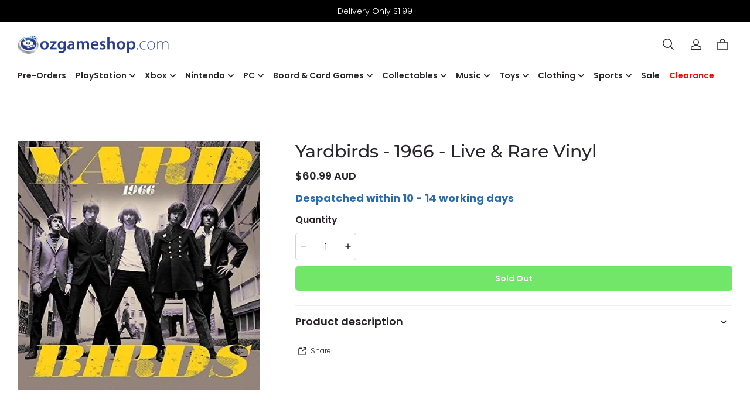

--- FILE ---
content_type: text/html; charset=utf-8
request_url: https://ozgameshop.com/products/yardbirds-1966-live-rare-vinyl
body_size: 98028
content:
<!DOCTYPE html>
<html lang="en">
  <head>
    <meta charset="UTF-8" />
    <meta http-equiv="X-UA-Compatible" content="IE=edge" />
    <meta
      name="viewport"
      content="width=device-width, initial-scale=1.0, minimum-scale=1.0, maximum-scale=1.0, user-scalable=no"
    />
    <link rel="canonical" href="https://ozgameshop.com/products/yardbirds-1966-live-rare-vinyl" />
    <meta http-equiv="x-dns-prefetch-control" content="on" />
    <link rel="preconnect" href="https://cdn.shopline.com" crossorigin />
    <link rel="dns-prefetch" href="https://cdn.myshopline.com" />
    <link rel="dns-prefetch" href="https://img.myshopline.com" />
    <link rel="preconnect" href="https://img.myshopline.com" />
    <link rel="dns-prefetch" href="https://img-va.myshopline.com" />
    <link rel="preconnect" href="https://img-va.myshopline.com" />
    <link rel="dns-prefetch" href="https://fonts.gstatic.com" />
    <link rel="preconnect" href="https://fonts.gstatic.com" />


    <title>
  Yardbirds - 1966 - Live &amp; Rare Vinyl &ndash; OZgameshop
</title>

      <meta name="description" content="Buy Yardbirds - 1966 - Live &amp; Rare Vinyl in Music at Ozgameshop.com. Order today and receive Fast and reliable shipping and hassle-free returns on all our products." />


    
<meta property="og:site_name" content="OZgameshop" />
<meta property="og:url" content="https://ozgameshop.com/products/yardbirds-1966-live-rare-vinyl" />
<meta property="og:title" content="Yardbirds - 1966 - Live &amp; Rare Vinyl" />
<meta property="og:type" content="product" />
<meta property="og:description" content="Buy Yardbirds - 1966 - Live &amp; Rare Vinyl in Music at Ozgameshop.com. Order today and receive Fast and reliable shipping and hassle-free returns on all our products." />  <meta property="og:image" content="https://img.myshopline.com/image/store/1708538770160/68365fbb-a0f2-4422-9c57-58ddb8f4547f.jpg?w&#x3D;486&amp;h&#x3D;500" />
  <meta property="og:image:secure_url" content="https://img.myshopline.com/image/store/1708538770160/68365fbb-a0f2-4422-9c57-58ddb8f4547f.jpg?w&#x3D;486&amp;h&#x3D;500" />
  <meta property="og:image:width" content="486" />
  <meta property="og:image:height" content="500" />
  <meta property="og:price:amount" content="60.99" />
  <meta property="og:price:currency" content="AUD" />
  <meta name="twitter:site" content="@ozgameshop?lang&#x3D;en" />
<meta name="twitter:card" content="summary_large_image" />
<meta name="twitter:title" content="Yardbirds - 1966 - Live &amp; Rare Vinyl" />
<meta name="twitter:description" content="Buy Yardbirds - 1966 - Live &amp; Rare Vinyl in Music at Ozgameshop.com. Order today and receive Fast and reliable shipping and hassle-free returns on all our products." />

    <style>
:root {
    --title-font: "Montserrat";
    --title-font-weight: 500;
    --title-font-style: normal;
    --title-letter-spacing: 0em;
    --title-font-size: 30px;
    --title-line-height: 1.2;
    --title-text-transform: unset;
    --body-font: "Poppins";
    
    --body-font-weight: 300;
    
    --body-bold-font-weight: 600;
    --body-font-style: normal;
    --body-letter-spacing: 0em;
    --body-font-size: 14px;
    --body-line-height: 1.6;

    --color-page-background: 255, 255, 255;
    --color-text: 41, 37, 44;
    --color-light-text: 148, 148, 148;
    --color-sale: 41, 37, 44;
    --color-discount: 42, 106, 174;
    --color-entry-line: 221, 221, 221;
    --color-button-background: 41, 37, 44;
    --color-button-text: 255, 255, 255;
    --color-button-secondary-background: 255, 255, 255;
    --color-button-secondary-text: 41, 37, 44;
    --color-button-secondary-border: 221, 221, 221;
    --color-discount-tag-background: 42, 106, 174;
    --color-discount-tag-text: 255, 255, 255;
    --color-cart-dot: 42, 106, 174;
    --color-cart-dot-text: 255, 255, 255;
    --color-image-background: 244, 247, 251;
    --color-image-loading-background: 244, 247, 251;
    --color-mask: 23, 23, 23;
    --color-scheme-1-bg: 0, 0, 0;
    --color-scheme-1-text: 255, 255, 255;
    --color-scheme-2-bg: 244, 247, 251;
    --color-scheme-2-text: 0, 0, 0;
    --color-scheme-3-bg: 42, 106, 174;
    --color-scheme-3-text: 255, 255, 255;

    --page-width: 1300px;
    --section-vertical-gap: 0px;
    --grid-horizontal-space: 8px;
    --grid-vertical-space: 40px;
    --grid-mobile-horizontal-space: 4px;
    --grid-mobile-vertical-space: 20px;

    --btn-border-thickness: 1px;
    --btn-border-opacity: 100%;
    --btn-border-radius: 4px;
    --btn-border-radius-outset: 5px;
    --btn-shadow-opacity: 0%;
    --btn-shadow-offset-x: 0px;
    --btn-shadow-offset-y: 0px;
    --btn-shadow-blur: 0px;

    --sku-selector-border-thickness: 1px;
    --sku-selector-border-opacity: 20%;
    --sku-selector-border-radius: 4px;
    --sku-selector-border-radius-outset: 5px;
    --sku-selector-shadow-opacity: 0%;
    --sku-selector-shadow-offset-x: 0px;
    --sku-selector-shadow-offset-y: 0px;
    --sku-selector-shadow-blur: 0px;

    --input-border-thickness: 1px;
    --input-border-opacity: 20%;
    --input-border-radius: 4px;
    --input-border-radius-outset: 5px;
    --input-shadow-opacity: 0%;
    --input-shadow-offset-x: 0px;
    --input-shadow-offset-y: 0px;
    --input-shadow-blur: 0px;

    --card-border-thickness: 0px;
    --card-border-opacity: 10%;
    --card-border-radius: 4px;
    --card-border-radius-outset: 4px;
    --card-shadow-opacity: 0%;
    --card-shadow-offset-x: 0px;
    --card-shadow-offset-y: 0px;
    --card-shadow-blur: 0px;

    --product-card-border-thickness: 0px;
    --product-card-border-opacity: 10%;
    --product-card-border-radius: 4px;
    --product-card-border-radius-outset: 4px;
    --product-card-shadow-opacity: 0%;
    --product-card-shadow-offset-x: 0px;
    --product-card-shadow-offset-y: 0px;
    --product-card-shadow-blur: 0px;

    --collection-card-border-thickness: 0px;
    --collection-card-border-opacity: 10%;
    --collection-card-border-radius: 4px;
    --collection-card-border-radius-outset: 4px;
    --collection-card-shadow-opacity: 0%;
    --collection-card-shadow-offset-x: 0px;
    --collection-card-shadow-offset-y: 0px;
    --collection-card-shadow-blur: 0px;

    --blog-card-border-thickness: 0px;
    --blog-card-border-opacity: 10%;
    --blog-card-border-radius: 4px;
    --blog-card-border-radius-outset: 4px;
    --blog-card-shadow-opacity: 0%;
    --blog-card-shadow-offset-x: 0px;
    --blog-card-shadow-offset-y: 0px;
    --blog-card-shadow-blur: 0px;

    --content-border-thickness: 0px;
    --content-border-opacity: 0%;
    --content-border-radius: 4px;
    --content-border-radius-outset: 4px;
    --content-shadow-opacity: 0%;
    --content-shadow-offset-x: 0px;
    --content-shadow-offset-y: 0px;
    --content-shadow-blur: 0px;

    --media-border-thickness: 0px;
    --media-border-opacity: 0%;
    --media-border-radius: 4px;
    --media-border-radius-outset: 4px;
    --media-shadow-opacity: 0%;
    --media-shadow-offset-x: 0px;
    --media-shadow-offset-left: 0px;
    --media-shadow-offset-right: 0px;
    --media-shadow-offset-y: 0px;
    --media-shadow-offset-top: 0px;
    --media-shadow-offset-bottom: 0px;
    --media-shadow-blur: 0px;

    --menu-modal-border-thickness: 1px;
    --menu-modal-border-opacity: 10%;
    --menu-modal-border-radius: 4px;
    --menu-modal-border-radius-outset: 5px;
    --menu-modal-shadow-opacity: 0%;
    --menu-modal-shadow-offset-x: 0px;
    --menu-modal-shadow-offset-y: 4px;
    --menu-modal-shadow-blur: 5px;

    --drawer-border-thickness: 1px;
    --drawer-border-opacity: 10%;
    --drawer-shadow-opacity: 0%;
    --drawer-shadow-offset-x: 0px;
    --drawer-shadow-offset-y: 4px;
    --drawer-shadow-blur: 5px;

    --product-discount-radius: 0px;
}
</style>

    <link href="/cdn/shop/prod///bbe5c609-e474-43c0-9ab8-8586811904bb/1709033843040/assets/base.css" rel="stylesheet" type="text/css" media="all">
    <link href="/cdn/shop/prod///bbe5c609-e474-43c0-9ab8-8586811904bb/1709033843040/assets/section-header.css" rel="stylesheet" type="text/css" media="all">
    <link href="/cdn/shop/prod///bbe5c609-e474-43c0-9ab8-8586811904bb/1709033843040/assets/section-announcement-bar.css" rel="stylesheet" type="text/css" media="all">
    <link href="/cdn/shop/prod///bbe5c609-e474-43c0-9ab8-8586811904bb/1709033843040/assets/section-footer.css" rel="stylesheet" type="text/css" media="all">

    <script src="/cdn/shop/prod///bbe5c609-e474-43c0-9ab8-8586811904bb/1709033843040/assets/global.js" defer="defer"></script>

    
  <meta name="google-site-verification" content />
  <meta name="msvalidate.01" content />
<meta name="msvalidate.01" content />
  <meta name="facebook-domain-verification" content />
  <meta name="p:domain_verify" content />
  
<script >function __SL_CUSTOM_CODE_GETROW__(){var r=new Error;if(!r.stack)try{throw r}catch(r){if(!r.stack)return 0}var t=r.stack.toString().split(/\r\n|\n/),e=/:(\d+):(?:\d+)[^\d]*$/;do{var n=t.shift()}while(!e.exec(n)&&t.length);var a=e.exec(t.shift());return a?parseInt(a[1]):0}</script>
<script >!function(){function t(){this.data={}}t.prototype.set=function(t,n,i){this[n]||(this[n]={start:"",end:"",scripts:[]}),this[n][i]=t,this[n].start&&this[n].end&&(this.data[n]||(this.data[n]=[]),this.data[n].push(this[n]),delete this[n])},t.prototype.setScript=function(t,n){const i=this.data[t].find((function(t,n){return 0===n&&!t.scripts.length||!t.scripts.length}));i&&(i.scripts=i.scripts.concat(n))},t.prototype.getAppKeyByScriptUrl=function(t){var n=this;return new Promise((function(i){setTimeout((function(){const s=Object.keys(n.data).find((function(i){return n.data[i].find((function(n){return n.scripts.find((function(n){if(n&&n.src)return t===n.src}))}))}));i(s)}),4)}))},t.prototype.getAppKey=function(t){var n=this;return Object.keys(n.data).find((function(i){if(n.data[i].find((function(n){return n.start<t&&n.end>t})))return!0}))},window.__APP_CODE__||(window.__APP_CODE__=new t)}();</script>
<script>window.__ENV__ = {"APP_ENV":"product","SENTRY_DSN":"https:\u002F\u002Fb1ba39d4e0bf4bf6a6ef0a2add016a44@sentry-new.myshopline.com\u002F265","STORE_THEME_SENTRY_DSN":"https:\u002F\u002Fab5c03d7011e42d7b3914c7bd779547b@sentry-new.myshopline.com\u002F273","SENTRY_TRACES_SAMPLE_RATE":-1,"ENABLE_IFRAME_ID":true,"SENTRY_GRAY":false,"SDK_UMDJS":"https:\u002F\u002Fcdn.myshopline.com\u002Ft\u002Flayout\u002Fdev\u002F3300003680\u002F1608276731999\u002F610a693c63e57e2aca6c2554\u002F1628072347914\u002Fassets\u002Findex.umd.min.js","USE_STORE_INFO_REGION_CACHE":true,"USE_REDIRECT_PATH_CACHE":true,"USE_APP_CODE_BLOCK_CACHE":true,"USE_HTTP_REPORT_EVENT_IDS":[60006253],"USE_HTTP_REPORT_EVENT_NAMES":["view"],"ROBOTS_CACHER":{"ua_list":[],"useless_query":["fbclid","gclid","utm_campaign","utm_adset","utm_ad","utm_medium","utm_source","utm_content","utm_term","campaign_id","adset_id","ad_id","variant"],"expires":600,"store_domain_list":["ALL"],"is_use_spider_company":false,"is_use_spider_ua":false},"PAGE_CACHER":{"enable":false,"themes":["ALL","Expect","Impress","Expect_TEST"],"templates":[{"name":"templates\u002Findex","expires":10}]},"useOldSSRPlugin":{},"PAYPAL_CONFIG":{"disableFunding":"card,bancontact,blik,eps,giropay,ideal,mercadopago,mybank,p24,sepa,sofort,venmo"},"LOGGING_THRESHOLD_BY_RENDER":500,"POLLING_TIME-OUT_RETRY_FREQUENCY":8,"POLLING_TIME-OUT_RETRY_DELAY":3000,"DF_SDK_ENABLE":{"isAll":true,"appCode":"m3tdgo","themeNames":["Expect","global","Along","Impress","Soo","Solid"]},"PAYPAL_CONFIG_V2":[{"key":"disable-funding","value":"card,bancontact,blik,eps,giropay,ideal,mercadopago,mybank,p24,sepa,sofort,venmo","isCoverAll":true,"scope":"continue","whitelist":[],"blacklist":[]},{"key":"enable-funding","value":"paylater","isCoverAll":true,"scope":"all","whitelist":[],"blacklist":[]}],"COMPLETE_ORDER_JUMP_TIMEOUT":10,"ADDRESS_AUTOCOMPLETE_CONFIG":{"prediction_debounce_ms":400,"south_east_countries":{"mode":"disable","whitelist_store_ids":["1652240404138","1679974845705","1676274381211","1677468419723","1682156092973","1663745358748","1673329501708","1676868586152","1648608707106","1679279486633","1681696235688","1664792332609","1677837417427","1672322277922","1644637282055","1644637282057"],"blacklist_store_ids":[]}},"TRADE__FEATURE_FLAGS_CONFIG":{"server_endpoint":"https:\u002F\u002Fabtest.myshopline.com\u002Fexperiment","app_key":"shopline-trade"},"USE_REPORT_URL_STORE_IDS":["all"],"USE_EVENT_TRACE_CONFIG_CACHE":true,"IS_CHANGE_MERCHANT_TO_SITE":true,"PRODUCT_OBJECTS_GRAY_RULE":{"enable":true,"handleList":["adasgtest","bix3mk02","wenxuetingfz","amy.wen11","wenxuetingsgauto","shoplinewebtest","graytest","taican","haidu","bryant33","nana13","sjf03-sin","apitest001","adaus","bix3mk03","wenxuetingus","amy.wen12","wenxuetingauto","wenxuetingusauto","chun77","nana11","test03","apitest002","amywen12","lives-will","winsonwen","yongzyongz","slbryant","garytest","yongzyongz","lives-will","winsonwen","test111111","test04-sin","sjf03-us","shawboutique","extent-demo","beetlesgelpolish","soufeel","test-tys","r39x33kmubdcsvja9i","mademine-test-tys","1chqxtmchih8ul","jason-us","jason-sg","tina2","halaras","myhawaiianshirts","mycustombobblehead"],"ratio":50},"ANALYTICS_UNIFY_GRAY_RELEASE":{"mode":"enable","whitelist_store_ids":["1652346646815","1638414839611","1642130021163","1642131927426","1630501976031","1648035404403","1645674326376","1651043640069","1651043724090","1657526001214","1647484007546","1647484007544","1624357166224","1624357254427","1636104438479","1620894872993","1660029927621","1652860505799","1617342438329","1669257343066","1648618724151","1660298151528","1627028228094","1622273458746","1654928138524","1638261240621","1613720968901","1635752587298","1663745358748","1661141170361","1647403782103","1651474946978","1643076271655","1670831080910","1668397986105","1667965821827","1641892089168","1675933021301","1610595454815","1676444791806","1677643068491","1608023024844","1677665459056","1649899255016","1653472032776","1653472032782"]},"WEBSITE_MIFRATION":true,"TRADE_PAY":{"JUMP_TIMEOUT":2000,"AUTO_INIT":{"TIMEOUT":5000,"CHANNELS":[{"payMethodCode":"GooglePay"},{"payMethodCode":"ApplePay"}]}},"CHECKOUT_COUNTRY_LIBRARY_JSON_URL":"https:\u002F\u002Fcdn.myshopline.com\u002Ft\u002Fcf\u002F1cad82e8f88f0f743c2b82d308fb84f9\u002F4yblskxgvzarr1ub\u002Fcheckout-countries","CHECKOUT_COUNTRY_LIBRARY_JS_URL":"\u002Fcf-edge-static\u002F1cad82e8f88f0f743c2b82d308fb84f9\u002Fcheckout-countries","ANALYTICS_UNIFY_CONFIG":{"hdsdkHttpConfig":{"stores":["*"],"acts":["webeventtracker","webslcodetrack"],"uas":["musical_ly"],"sendMethod":"ajax"},"requestBodyLogConfig":{"whiteListStores":["1701411459039","1749453744586","1745897255749"],"isHttpReport":true},"pageDurationAsyncLoopInterval":0,"greyLog":true,"pageHideGreyStoreIds":[],"storageTypeMap":{"cookie":[],"localStorage":[],"sessionStorage":[]},"channelLoggerList":["FacebookPixel","GoogleAnalytics4","GoogleUniversalAnalytics","GoogleAdsConversion","GoogleAdsRemarketing"],"googleAdsConversion":{"orderCompleteAddressData":{"mode":"enable","blacklist_store_ids":["1648035404403","1647510680777"]}},"hdsdkFilterEvents":{"enable":true,"events":{"webslcodetrack":[{"event_name":"PageView_1000"},{"event_name":"PageView_2000"},{"event_name":"PageView_3000"},{"event_name":"View","page":102,"module":109,"component":101,"action_type":101},{"event_name":"View","page":103,"module":109,"component":101,"action_type":101},{"event_name":"View","page":132,"module":-999,"component":-999,"action_type":101},{"event_name":"ViewSuccess","page":132,"module":-999,"component":-999,"action_type":108}]}}},"WEB_PIXELS":{"wpt":{"templateBaseUrl":"https:\u002F\u002Fcdn.myshopline.com\u002Ft\u002Fwpm","sdkBaseUrl":"https:\u002F\u002Fcdn.myshopline.com\u002Fsl\u002Fsdk","sdkVersion":"wpt-0.3.1"},"wpm":{"sdkBaseUrl":"https:\u002F\u002Fcdn.myshopline.com\u002Fsl\u002Fsdk","sdkVersion":"wpm-0.4.0"}},"CHAIN_BASE_CONFIG":{"event":{"playback":{"playbackMaxLimit":0,"trackThreshold":50}}},"CHAIN_BASE_SERVICE_WORKER_URL":"\u002Fcf-edge-static\u002F4901d6778f66716fa583d51614a75d3d\u002Fchain-base-service-worker.js","ANALYTICS_TRANSPORT_RULES":{"GAAds":["1640660241441"],"GAR":["1640660241441"],"GA4":["1681718798653","1640660241441"]},"streamTheme":[],"TRADE__METRIC_REPORT_CONFIG":{"rate":10000,"version":"v1"},"SENTRY_ERROR_FILTER_MESSAGES":["not match the postCode list","The current browser does not support Google Pay","Cannot use applePay","The current browser does not support this payment method","SDK实例化 & 初始化 失败 [reason: DEVICE_NOT_SUPPORT]","SDK实例化 & 初始化 失败 [reason: no support browser]","evaluating 'document.getElementById('stage-footer')","evaluating 'document.getElementById('live-chat-ai-wrapper')"]}</script><script>window.__LE__ = true;if(!window.Shopline){ window.Shopline = {} };Shopline.designMode=false;Shopline.uri={"alias":"ProductsDetail","isExact":true,"params":{"uniqueKey":"yardbirds-1966-live-rare-vinyl"},"query":{},"url":"\u002Fproducts\u002Fyardbirds-1966-live-rare-vinyl","path":"\u002Fproducts\u002F:uniqueKey","template":"templates\u002Fproduct.json","bindingTemplate":undefined,"root_url":"\u002F","customPageId":"0"};Shopline.handle="ausgames";Shopline.merchantId="2018024850";Shopline.storeId="1708538770160";Shopline.currency="AUD";Shopline.themeId="6703c4a747810f69c4d68158";Shopline.themeName="hide more payment options";Shopline.storeThemeName="hide more payment options";Shopline.themeVersion="0.0.1";Shopline.themeTypeVersion=2.1;Shopline.updateMode=1;Shopline.locale="en";Shopline.customerCountry="US";Shopline.routes={"root":"\u002F"};Shopline.theme={"settings":{"desktop_logo_width":260,"mobile_logo_width":180,"color_page_background":"#FFFFFF","color_text":"#29252C","color_light_text":"#949494","color_sale":"#29252C","color_discount":"#2a6aae","color_entry_line":"#DDDDDD","color_button_background":"#29252C","color_button_text":"#FFFFFF","color_button_secondary_background":"#FFFFFF","color_button_secondary_text":"#29252C","color_button_secondary_border":"#DDDDDD","color_discount_tag_background":"#2a6aae","color_discount_tag_text":"#FFFFFF","color_cart_dot":"#2a6aae","color_cart_dot_text":"#FFFFFF","color_image_background":"#F4F7FB","color_image_loading_background":"#F4F7FB","color_mask":"#171717","color_scheme_1_bg":"#000000","color_scheme_1_text":"#FFFFFF","color_scheme_2_bg":"#F4F7FB","color_scheme_2_text":"#000000","color_scheme_3_bg":"#2a6aae","color_scheme_3_text":"#ffffff","title_font_family":"Montserrat:500","title_letter_spacing":0,"title_font_size":30,"title_line_height":1.2,"title_uppercase":false,"body_font_family":"Poppins:300","body_letter_spacing":0,"body_font_size":14,"body_line_height":1.6,"page_width":1300,"section_vertical_gap":0,"grid_horizontal_space":8,"grid_vertical_space":40,"btn_border_thickness":1,"btn_border_opacity":100,"btn_border_radius":4,"btn_shadow_opacity":0,"btn_shadow_offset_x":0,"btn_shadow_offset_y":0,"btn_shadow_blur":0,"sku_selector_border_thickness":1,"sku_selector_border_opacity":20,"sku_selector_border_radius":4,"sku_selector_shadow_opacity":0,"sku_selector_shadow_offset_x":0,"sku_selector_shadow_offset_y":0,"sku_selector_shadow_blur":0,"input_border_thickness":1,"input_border_opacity":20,"input_border_radius":4,"input_shadow_opacity":0,"input_shadow_offset_x":0,"input_shadow_offset_y":0,"input_shadow_blur":0,"card_border_thickness":0,"card_border_opacity":10,"card_border_radius":4,"card_shadow_opacity":0,"card_shadow_offset_x":0,"card_shadow_offset_y":0,"card_shadow_blur":0,"product_card_border_thickness":0,"product_card_border_opacity":10,"product_card_border_radius":4,"product_card_shadow_opacity":0,"product_card_shadow_offset_x":0,"product_card_shadow_offset_y":0,"product_card_shadow_blur":0,"collection_card_border_thickness":0,"collection_card_border_opacity":10,"collection_card_border_radius":4,"collection_card_shadow_opacity":0,"collection_card_shadow_offset_x":0,"collection_card_shadow_offset_y":0,"collection_card_shadow_blur":0,"blog_card_border_thickness":0,"blog_card_border_opacity":10,"blog_card_border_radius":4,"blog_card_shadow_opacity":0,"blog_card_shadow_offset_x":0,"blog_card_shadow_offset_y":0,"blog_card_shadow_blur":0,"content_border_thickness":0,"content_border_opacity":0,"content_border_radius":4,"content_shadow_opacity":0,"content_shadow_offset_x":0,"content_shadow_offset_y":0,"content_shadow_blur":0,"media_border_thickness":0,"media_border_opacity":0,"media_border_radius":4,"media_shadow_opacity":0,"media_shadow_offset_x":0,"media_shadow_offset_y":0,"media_shadow_blur":0,"menu_modal_border_thickness":1,"menu_modal_border_opacity":10,"menu_modal_border_radius":4,"menu_modal_shadow_opacity":0,"menu_modal_shadow_offset_x":0,"menu_modal_shadow_offset_y":4,"menu_modal_shadow_blur":5,"drawer_border_thickness":1,"drawer_border_opacity":10,"drawer_shadow_opacity":0,"drawer_shadow_offset_x":0,"drawer_shadow_offset_y":4,"drawer_shadow_blur":5,"product_discount":true,"product_discount_position":"left_bottom","product_discount_radius":0,"product_title_show_type":"full-display","product_mobile_title_show":true,"cart_type":"notification","co_banner_pc_img":{},"co_banner_phone_img":{},"co_banner_pc_height":"low","co_banner_phone_height":"low","co_banner_img_show":"center","co_full_screen":true,"co_checkout_image":{},"co_logo_size":"medium","co_logo_position":"left","co_bg_image":{},"co_background_color":"#FFFFFF","co_form_bg_color":"white","co_order_bg_image":{},"co_order_background_color":"#FAFAFA","co_type_title_font":{"lib":"system","value":"System"},"co_type_body_font":{"lib":"system","value":"System"},"co_color_btn_bg":"#276EAF","co_color_err_color":"#F04949","co_color_msg_color":"#276EAF","show_official_icon":false,"social_facebook_link":"https:\u002F\u002Fwww.facebook.com\u002Fozgameshop\u002F","social_twitter_link":"https:\u002F\u002Ftwitter.com\u002Fozgameshop?lang=en","social_pinterest_link":"","social_instagram_link":"https:\u002F\u002Fwww.instagram.com\u002Fozgameshop\u002F?hl=en","social_snapchat_link":"","social_tiktok_link":"","social_youtube_link":"","social_linkedin_link":"","favicon_image":"","logo":"shopline:\u002F\u002Fshop_images\u002FOzgameshoplogo_Logo_Blue.png","product_add_to_cart":true},"blocks":{"17169862530376935258":{"type":"shopline:\u002F\u002Fapps\u002FEasyRank SEO All-in-one\u002Fblocks\u002Fapp_embed_block\u002F61323553-618d-4754-80da-829c681c52ab","disabled":true,"settings":{},"id":"1708976594502115965b"},"171698625303729d9f60":{"type":"shopline:\u002F\u002Fapps\u002FEasyRank SEO All-in-one\u002Fblocks\u002Feasyrank_404_monitor\u002F61323553-618d-4754-80da-829c681c52ab","disabled":true,"settings":{},"id":"17089765945025102118"},"1716986253038c796b58":{"type":"shopline:\u002F\u002Fapps\u002FAdvanced Components Library\u002Fblocks\u002Fback-to-top\u002F01405986-ae6f-4fcc-adaa-2a21f14efc9f","disabled":true,"settings":{"color_background":"#ffffff","background_opacity":100,"icon_name":"arrow1","color_icon":"#000000","radius":40,"pc_position_right":40,"pc_position_bottom":180,"mb_position_right":20,"mb_position_bottom":72},"id":"170897659450245ed9fc"},"171698625303867a2c3a":{"type":"shopline:\u002F\u002Fapps\u002FAdvanced Components Library\u002Fblocks\u002Ffooter-tab\u002F01405986-ae6f-4fcc-adaa-2a21f14efc9f","disabled":true,"settings":{"show_pages":{"showType":"all","customPages":[]},"tab_1":"Home","icon_1":"home","tab_2":"Category","icon_2":"category","tab_3":"Cart","icon_3":"cart","tab_4":"User","icon_4":"user","icon_5":"none","color_title":"#000000","title_font_family":"Poppins:600","title_m_font_size":12,"title_letter_spacing":0,"title_line_height":1.6,"padding_height":6,"tab_radius":0,"color_icon":"#000000","color_background":"#ffffff","background_opacity":100},"id":"170897659450250a0fa9"},"17169862530380588e61":{"type":"shopline:\u002F\u002Fapps\u002FMessages\u002Fblocks\u002Fmc-chat-widget\u002Feb9f2b8e-abe2-475c-b5d6-ce600991155b","disabled":true,"settings":{},"id":"17089765945027b7a929"},"17169862530388e7481f":{"type":"shopline:\u002F\u002Fapps\u002FKlaviyo - Email Marketing App\u002Fblocks\u002Fapp-embed-block\u002F9c0071a2-79bf-4a36-9654-4ffe55320954","disabled":false,"settings":{},"id":"1708976594502bde9860"},"17169862530380587509":{"type":"shopline:\u002F\u002Fapps\u002FGDPR-Privacy Banner\u002Fblocks\u002Fgdpr-embeded-app-block\u002F99b5bc7b-5971-4b60-8372-dc63df1cde73","disabled":false,"settings":{},"id":"17089765945022b7bc20"},"171698625303859cb8b1":{"type":"shopline:\u002F\u002Fapps\u002FKlaviyo: Email Marketing & SMS\u002Fblocks\u002Fklaviyo\u002Fab94b82e-e4fa-4fad-b514-3dc7a2bcbedf","disabled":false,"settings":{}}}};Shopline.settings={"desktop_logo_width":260,"mobile_logo_width":180,"color_page_background":{"alpha":1,"red":255,"green":255,"blue":255,"hue":0,"saturation":100,"lightness":100,"rgb":"255 255 255","rgba":"255 255 255 \u002F 1.0"},"color_text":{"alpha":1,"red":41,"green":37,"blue":44,"hue":274,"saturation":9,"lightness":16,"rgb":"41 37 44","rgba":"41 37 44 \u002F 1.0"},"color_light_text":{"alpha":1,"red":148,"green":148,"blue":148,"hue":0,"saturation":0,"lightness":58,"rgb":"148 148 148","rgba":"148 148 148 \u002F 1.0"},"color_sale":{"alpha":1,"red":41,"green":37,"blue":44,"hue":274,"saturation":9,"lightness":16,"rgb":"41 37 44","rgba":"41 37 44 \u002F 1.0"},"color_discount":{"alpha":1,"red":42,"green":106,"blue":174,"hue":211,"saturation":61,"lightness":42,"rgb":"42 106 174","rgba":"42 106 174 \u002F 1.0"},"color_entry_line":{"alpha":1,"red":221,"green":221,"blue":221,"hue":0,"saturation":0,"lightness":87,"rgb":"221 221 221","rgba":"221 221 221 \u002F 1.0"},"color_button_background":{"alpha":1,"red":41,"green":37,"blue":44,"hue":274,"saturation":9,"lightness":16,"rgb":"41 37 44","rgba":"41 37 44 \u002F 1.0"},"color_button_text":{"alpha":1,"red":255,"green":255,"blue":255,"hue":0,"saturation":100,"lightness":100,"rgb":"255 255 255","rgba":"255 255 255 \u002F 1.0"},"color_button_secondary_background":{"alpha":1,"red":255,"green":255,"blue":255,"hue":0,"saturation":100,"lightness":100,"rgb":"255 255 255","rgba":"255 255 255 \u002F 1.0"},"color_button_secondary_text":{"alpha":1,"red":41,"green":37,"blue":44,"hue":274,"saturation":9,"lightness":16,"rgb":"41 37 44","rgba":"41 37 44 \u002F 1.0"},"color_button_secondary_border":{"alpha":1,"red":221,"green":221,"blue":221,"hue":0,"saturation":0,"lightness":87,"rgb":"221 221 221","rgba":"221 221 221 \u002F 1.0"},"color_discount_tag_background":{"alpha":1,"red":42,"green":106,"blue":174,"hue":211,"saturation":61,"lightness":42,"rgb":"42 106 174","rgba":"42 106 174 \u002F 1.0"},"color_discount_tag_text":{"alpha":1,"red":255,"green":255,"blue":255,"hue":0,"saturation":100,"lightness":100,"rgb":"255 255 255","rgba":"255 255 255 \u002F 1.0"},"color_cart_dot":{"alpha":1,"red":42,"green":106,"blue":174,"hue":211,"saturation":61,"lightness":42,"rgb":"42 106 174","rgba":"42 106 174 \u002F 1.0"},"color_cart_dot_text":{"alpha":1,"red":255,"green":255,"blue":255,"hue":0,"saturation":100,"lightness":100,"rgb":"255 255 255","rgba":"255 255 255 \u002F 1.0"},"color_image_background":{"alpha":1,"red":244,"green":247,"blue":251,"hue":214,"saturation":47,"lightness":97,"rgb":"244 247 251","rgba":"244 247 251 \u002F 1.0"},"color_image_loading_background":{"alpha":1,"red":244,"green":247,"blue":251,"hue":214,"saturation":47,"lightness":97,"rgb":"244 247 251","rgba":"244 247 251 \u002F 1.0"},"color_mask":{"alpha":1,"red":23,"green":23,"blue":23,"hue":0,"saturation":0,"lightness":9,"rgb":"23 23 23","rgba":"23 23 23 \u002F 1.0"},"color_scheme_1_bg":{"alpha":1,"red":0,"green":0,"blue":0,"hue":0,"saturation":0,"lightness":0,"rgb":"0 0 0","rgba":"0 0 0 \u002F 1.0"},"color_scheme_1_text":{"alpha":1,"red":255,"green":255,"blue":255,"hue":0,"saturation":100,"lightness":100,"rgb":"255 255 255","rgba":"255 255 255 \u002F 1.0"},"color_scheme_2_bg":{"alpha":1,"red":244,"green":247,"blue":251,"hue":214,"saturation":47,"lightness":97,"rgb":"244 247 251","rgba":"244 247 251 \u002F 1.0"},"color_scheme_2_text":{"alpha":1,"red":0,"green":0,"blue":0,"hue":0,"saturation":0,"lightness":0,"rgb":"0 0 0","rgba":"0 0 0 \u002F 1.0"},"color_scheme_3_bg":{"alpha":1,"red":42,"green":106,"blue":174,"hue":211,"saturation":61,"lightness":42,"rgb":"42 106 174","rgba":"42 106 174 \u002F 1.0"},"color_scheme_3_text":{"alpha":1,"red":255,"green":255,"blue":255,"hue":0,"saturation":100,"lightness":100,"rgb":"255 255 255","rgba":"255 255 255 \u002F 1.0"},"title_font_family":{"fallback_families":"sans-serif","family":"Montserrat","style":"normal","weight":"500","variants":"500","system":false},"title_letter_spacing":0,"title_font_size":30,"title_line_height":1.2,"title_uppercase":false,"body_font_family":{"fallback_families":"sans-serif","family":"Poppins","style":"normal","weight":"300","variants":"300","system":false},"body_letter_spacing":0,"body_font_size":14,"body_line_height":1.6,"page_width":1300,"section_vertical_gap":0,"grid_horizontal_space":8,"grid_vertical_space":40,"btn_border_thickness":1,"btn_border_opacity":100,"btn_border_radius":4,"btn_shadow_opacity":0,"btn_shadow_offset_x":0,"btn_shadow_offset_y":0,"btn_shadow_blur":0,"sku_selector_border_thickness":1,"sku_selector_border_opacity":20,"sku_selector_border_radius":4,"sku_selector_shadow_opacity":0,"sku_selector_shadow_offset_x":0,"sku_selector_shadow_offset_y":0,"sku_selector_shadow_blur":0,"input_border_thickness":1,"input_border_opacity":20,"input_border_radius":4,"input_shadow_opacity":0,"input_shadow_offset_x":0,"input_shadow_offset_y":0,"input_shadow_blur":0,"card_border_thickness":0,"card_border_opacity":10,"card_border_radius":4,"card_shadow_opacity":0,"card_shadow_offset_x":0,"card_shadow_offset_y":0,"card_shadow_blur":0,"product_card_border_thickness":0,"product_card_border_opacity":10,"product_card_border_radius":4,"product_card_shadow_opacity":0,"product_card_shadow_offset_x":0,"product_card_shadow_offset_y":0,"product_card_shadow_blur":0,"collection_card_border_thickness":0,"collection_card_border_opacity":10,"collection_card_border_radius":4,"collection_card_shadow_opacity":0,"collection_card_shadow_offset_x":0,"collection_card_shadow_offset_y":0,"collection_card_shadow_blur":0,"blog_card_border_thickness":0,"blog_card_border_opacity":10,"blog_card_border_radius":4,"blog_card_shadow_opacity":0,"blog_card_shadow_offset_x":0,"blog_card_shadow_offset_y":0,"blog_card_shadow_blur":0,"content_border_thickness":0,"content_border_opacity":0,"content_border_radius":4,"content_shadow_opacity":0,"content_shadow_offset_x":0,"content_shadow_offset_y":0,"content_shadow_blur":0,"media_border_thickness":0,"media_border_opacity":0,"media_border_radius":4,"media_shadow_opacity":0,"media_shadow_offset_x":0,"media_shadow_offset_y":0,"media_shadow_blur":0,"menu_modal_border_thickness":1,"menu_modal_border_opacity":10,"menu_modal_border_radius":4,"menu_modal_shadow_opacity":0,"menu_modal_shadow_offset_x":0,"menu_modal_shadow_offset_y":4,"menu_modal_shadow_blur":5,"drawer_border_thickness":1,"drawer_border_opacity":10,"drawer_shadow_opacity":0,"drawer_shadow_offset_x":0,"drawer_shadow_offset_y":4,"drawer_shadow_blur":5,"product_discount":true,"product_discount_position":"left_bottom","product_discount_radius":0,"product_title_show_type":"full-display","product_mobile_title_show":true,"cart_type":"notification","co_banner_pc_img":null,"co_banner_phone_img":null,"co_banner_pc_height":"low","co_banner_phone_height":"low","co_banner_img_show":"center","co_full_screen":true,"co_checkout_image":null,"co_logo_size":"medium","co_logo_position":"left","co_bg_image":null,"co_background_color":{"alpha":1,"red":255,"green":255,"blue":255,"hue":0,"saturation":100,"lightness":100,"rgb":"255 255 255","rgba":"255 255 255 \u002F 1.0"},"co_form_bg_color":"white","co_order_bg_image":null,"co_order_background_color":{"alpha":1,"red":250,"green":250,"blue":250,"hue":0,"saturation":0,"lightness":98,"rgb":"250 250 250","rgba":"250 250 250 \u002F 1.0"},"co_type_title_font":{"lib":"system","value":"System"},"co_type_body_font":{"lib":"system","value":"System"},"co_color_btn_bg":{"alpha":1,"red":39,"green":110,"blue":175,"hue":209,"saturation":64,"lightness":42,"rgb":"39 110 175","rgba":"39 110 175 \u002F 1.0"},"co_color_err_color":{"alpha":1,"red":240,"green":73,"blue":73,"hue":0,"saturation":85,"lightness":61,"rgb":"240 73 73","rgba":"240 73 73 \u002F 1.0"},"co_color_msg_color":{"alpha":1,"red":39,"green":110,"blue":175,"hue":209,"saturation":64,"lightness":42,"rgb":"39 110 175","rgba":"39 110 175 \u002F 1.0"},"show_official_icon":false,"social_facebook_link":"https:\u002F\u002Fwww.facebook.com\u002Fozgameshop\u002F","social_twitter_link":"https:\u002F\u002Ftwitter.com\u002Fozgameshop?lang=en","social_pinterest_link":"","social_instagram_link":"https:\u002F\u002Fwww.instagram.com\u002Fozgameshop\u002F?hl=en","social_snapchat_link":"","social_tiktok_link":"","social_youtube_link":"","social_linkedin_link":"","favicon_image":"","logo":{"alt":"","id":"6355397565768857626","media_type":"image","position":undefined,"preview_image":null,"aspect_ratio":8.093137254901961,"attached_to_variant":undefined,"height":204,"presentation":undefined,"product_id":undefined,"src":"https:\u002F\u002Fimg.myshopline.com\u002Fimage\u002Fstore\u002F1708538770160\u002FOzgameshoplogo-Logo-Blue.png?w=1651&h=204","url":"https:\u002F\u002Fimg.myshopline.com\u002Fimage\u002Fstore\u002F1708538770160\u002FOzgameshoplogo-Logo-Blue.png?w=1651&h=204","variants":[],"width":1651},"product_add_to_cart":true};Shopline.isLogin=false;Shopline.systemTimestamp=1761770495933;Shopline.storeLanguage="en";Shopline.supportLanguages=["en"];Shopline.currencyConfig={"enable":false,"defaultCurrency":"","customCurrency":"","referenceCurrencies":[],"storeCurrency":{},"defaultReferenceCurrency":{},"currencyDetailList":[{"currencyCode":"USD","currencyName":"美元","currencySymbol":"$","rate":2,"currencyNumber":"840","orderWeight":150,"exchangeRate":1,"updateTime":1725439037024,"messageWithCurrency":"${{amount}} USD","messageWithoutCurrency":"${{amount}}","messageWithDefaultCurrency":"${{amount}} USD","messageWithoutDefaultCurrency":"${{amount}}"},{"currencyCode":"GBP","currencyName":"英镑","currencySymbol":"£","rate":2,"currencyNumber":"826","orderWeight":149,"exchangeRate":0.754616,"updateTime":1761724801323,"messageWithCurrency":"£{{amount}} GBP","messageWithoutCurrency":"£{{amount}}","messageWithDefaultCurrency":"£{{amount}} GBP","messageWithoutDefaultCurrency":"£{{amount}}"},{"currencyCode":"EUR","currencyName":"欧元","currencySymbol":"€","rate":2,"currencyNumber":"978","orderWeight":148,"exchangeRate":0.859239,"updateTime":1761724802239,"messageWithCurrency":"€{{amount_with_comma_separator}} EUR","messageWithoutCurrency":"€{{amount_with_comma_separator}}","messageWithDefaultCurrency":"€{{amount_with_comma_separator}} EUR","messageWithoutDefaultCurrency":"€{{amount_with_comma_separator}}"},{"currencyCode":"CAD","currencyName":"加拿大元","currencySymbol":"$","rate":2,"currencyNumber":"124","orderWeight":147,"exchangeRate":1.393679,"updateTime":1761724802744,"messageWithCurrency":"${{amount}} CAD","messageWithoutCurrency":"${{amount}}","messageWithDefaultCurrency":"${{amount}} CAD","messageWithoutDefaultCurrency":"${{amount}}"},{"currencyCode":"AUD","currencyName":"澳大利亚元","currencySymbol":"A$","rate":2,"currencyNumber":"36","orderWeight":146,"exchangeRate":1.515298,"updateTime":1761724803682,"messageWithCurrency":"${{amount}} AUD","messageWithoutCurrency":"${{amount}}","messageWithDefaultCurrency":"${{amount}} AUD","messageWithoutDefaultCurrency":"${{amount}}"},{"currencyCode":"INR","currencyName":"印度卢比","currencySymbol":"₹","rate":2,"currencyNumber":"356","orderWeight":145,"exchangeRate":88.3122,"updateTime":1761724804156,"messageWithCurrency":"Rs. {{amount}}","messageWithoutCurrency":"Rs. {{amount}}","messageWithDefaultCurrency":"Rs. {{amount}}","messageWithoutDefaultCurrency":"Rs. {{amount}}"},{"currencyCode":"JPY","currencyName":"日圆","currencySymbol":"¥","rate":0,"currencyNumber":"392","orderWeight":144,"exchangeRate":152.015,"updateTime":1761724804700,"messageWithCurrency":"¥{{amount_no_decimals}} JPY","messageWithoutCurrency":"¥{{amount_no_decimals}}","messageWithDefaultCurrency":"¥{{amount_no_decimals}} JPY","messageWithoutDefaultCurrency":"¥{{amount_no_decimals}}"},{"currencyCode":"AED","currencyName":"阿联酋迪拉姆","currencySymbol":"د.إ","rate":2,"currencyNumber":"784","orderWeight":143,"exchangeRate":3.6725,"updateTime":1761724805388,"messageWithCurrency":"Dhs. {{amount}} AED","messageWithoutCurrency":"Dhs. {{amount}}","messageWithDefaultCurrency":"Dhs. {{amount}} AED","messageWithoutDefaultCurrency":"Dhs. {{amount}}"},{"currencyCode":"AFN","currencyName":"阿富汗尼","currencySymbol":"Af","rate":2,"currencyNumber":"971","orderWeight":142,"exchangeRate":66.610285,"updateTime":1761724806070,"messageWithCurrency":"{{amount}}؋ AFN","messageWithoutCurrency":"{{amount}}؋","messageWithDefaultCurrency":"{{amount}}؋ AFN","messageWithoutDefaultCurrency":"{{amount}}؋"},{"currencyCode":"ALL","currencyName":"阿尔巴尼亚列克","currencySymbol":"L","rate":2,"currencyNumber":"8","orderWeight":141,"exchangeRate":83.069675,"updateTime":1761724806571,"messageWithCurrency":"Lek {{amount}} ALL","messageWithoutCurrency":"Lek {{amount}}","messageWithDefaultCurrency":"Lek {{amount}} ALL","messageWithoutDefaultCurrency":"Lek {{amount}}"},{"currencyCode":"AMD","currencyName":"亚美尼亚德拉姆","currencySymbol":"Դ","rate":2,"currencyNumber":"51","orderWeight":140,"exchangeRate":383.107804,"updateTime":1761724807049,"messageWithCurrency":"{{amount}} AMD","messageWithoutCurrency":"{{amount}} AMD","messageWithDefaultCurrency":"{{amount}} AMD","messageWithoutDefaultCurrency":"{{amount}} AMD"},{"currencyCode":"ANG","currencyName":"荷属安的列斯盾","currencySymbol":"ƒ","rate":2,"currencyNumber":"532","orderWeight":139,"exchangeRate":1.79,"updateTime":1761724807742,"messageWithCurrency":"{{amount}} NAƒ;","messageWithoutCurrency":"ƒ;{{amount}}","messageWithDefaultCurrency":"{{amount}} NAƒ;","messageWithoutDefaultCurrency":"ƒ;{{amount}}"},{"currencyCode":"AOA","currencyName":"安哥拉宽扎","currencySymbol":"Kz","rate":2,"currencyNumber":"973","orderWeight":138,"exchangeRate":917,"updateTime":1761724808230,"messageWithCurrency":"Kz{{amount}} AOA","messageWithoutCurrency":"Kz{{amount}}","messageWithDefaultCurrency":"Kz{{amount}} AOA","messageWithoutDefaultCurrency":"Kz{{amount}}"},{"currencyCode":"ARS","currencyName":"阿根廷比索","currencySymbol":"$","rate":2,"currencyNumber":"32","orderWeight":137,"exchangeRate":1473.5127,"updateTime":1761724808712,"messageWithCurrency":"${{amount_with_comma_separator}} ARS","messageWithoutCurrency":"${{amount_with_comma_separator}}","messageWithDefaultCurrency":"${{amount_with_comma_separator}} ARS","messageWithoutDefaultCurrency":"${{amount_with_comma_separator}}"},{"currencyCode":"AWG","currencyName":"阿鲁巴弗罗林","currencySymbol":"ƒ","rate":2,"currencyNumber":"533","orderWeight":136,"exchangeRate":1.8025,"updateTime":1761724809386,"messageWithCurrency":"Afl{{amount}} AWG","messageWithoutCurrency":"Afl{{amount}}","messageWithDefaultCurrency":"Afl{{amount}} AWG","messageWithoutDefaultCurrency":"Afl{{amount}}"},{"currencyCode":"AZN","currencyName":"阿塞拜疆马纳特","currencySymbol":"ман","rate":2,"currencyNumber":"944","orderWeight":135,"exchangeRate":1.7,"updateTime":1761724810080,"messageWithCurrency":"m.{{amount}} AZN","messageWithoutCurrency":"m.{{amount}}","messageWithDefaultCurrency":"m.{{amount}} AZN","messageWithoutDefaultCurrency":"m.{{amount}}"},{"currencyCode":"BAM","currencyName":"波斯尼亚和黑塞哥维那可兑换马克[注1]","currencySymbol":"КМ","rate":2,"currencyNumber":"977","orderWeight":134,"exchangeRate":1.679252,"updateTime":1761724810812,"messageWithCurrency":"KM {{amount_with_comma_separator}} BAM","messageWithoutCurrency":"KM {{amount_with_comma_separator}}","messageWithDefaultCurrency":"KM {{amount_with_comma_separator}} BAM","messageWithoutDefaultCurrency":"KM {{amount_with_comma_separator}}"},{"currencyCode":"BBD","currencyName":"巴巴多斯元","currencySymbol":"BBD","rate":2,"currencyNumber":"52","orderWeight":133,"exchangeRate":2,"updateTime":1761724811497,"messageWithCurrency":"${{amount}} Bds","messageWithoutCurrency":"${{amount}}","messageWithDefaultCurrency":"${{amount}} Bds","messageWithoutDefaultCurrency":"${{amount}}"},{"currencyCode":"BDT","currencyName":"孟加拉塔卡","currencySymbol":"৳","rate":2,"currencyNumber":"50","orderWeight":132,"exchangeRate":122.427962,"updateTime":1761724811978,"messageWithCurrency":"Tk {{amount}} BDT","messageWithoutCurrency":"Tk {{amount}}","messageWithDefaultCurrency":"Tk {{amount}} BDT","messageWithoutDefaultCurrency":"Tk {{amount}}"},{"currencyCode":"BGN","currencyName":"保加利亚列弗","currencySymbol":"лв","rate":2,"currencyNumber":"975","orderWeight":131,"exchangeRate":1.6796,"updateTime":1761724812671,"messageWithCurrency":"{{amount}} лв BGN","messageWithoutCurrency":"{{amount}} лв","messageWithDefaultCurrency":"{{amount}} лв BGN","messageWithoutDefaultCurrency":"{{amount}} лв"},{"currencyCode":"BIF","currencyName":"布隆迪法郎","currencySymbol":"₣","rate":0,"currencyNumber":"108","orderWeight":130,"exchangeRate":2951.873996,"updateTime":1761724813364,"messageWithCurrency":"FBu. {{amount_no_decimals}} BIF","messageWithoutCurrency":"FBu. {{amount_no_decimals}}","messageWithDefaultCurrency":"FBu. {{amount_no_decimals}} BIF","messageWithoutDefaultCurrency":"FBu. {{amount_no_decimals}}"},{"currencyCode":"BMD","currencyName":"百慕大元","currencySymbol":"BD$","rate":2,"currencyNumber":"60","orderWeight":129,"exchangeRate":1,"updateTime":1761724814051,"messageWithCurrency":"BD${{amount}} BMD","messageWithoutCurrency":"BD${{amount}}","messageWithDefaultCurrency":"BD${{amount}} BMD","messageWithoutDefaultCurrency":"BD${{amount}}"},{"currencyCode":"BND","currencyName":"文莱元","currencySymbol":"B$","rate":2,"currencyNumber":"96","orderWeight":128,"exchangeRate":1.296408,"updateTime":1761724814758,"messageWithCurrency":"${{amount}} BND","messageWithoutCurrency":"${{amount}}","messageWithDefaultCurrency":"${{amount}} BND","messageWithoutDefaultCurrency":"${{amount}}"},{"currencyCode":"BOB","currencyName":"玻利维亚诺","currencySymbol":"Bs.","rate":2,"currencyNumber":"68","orderWeight":127,"exchangeRate":6.916892,"updateTime":1761724815450,"messageWithCurrency":"Bs{{amount_with_comma_separator}} BOB","messageWithoutCurrency":"Bs{{amount_with_comma_separator}}","messageWithDefaultCurrency":"Bs{{amount_with_comma_separator}} BOB","messageWithoutDefaultCurrency":"Bs{{amount_with_comma_separator}}"},{"currencyCode":"BRL","currencyName":"巴西雷亚尔","currencySymbol":"R$","rate":2,"currencyNumber":"986","orderWeight":125,"exchangeRate":5.3589,"updateTime":1761724815927,"messageWithCurrency":"R$ {{amount_with_comma_separator}} BRL","messageWithoutCurrency":"R$ {{amount_with_comma_separator}}","messageWithDefaultCurrency":"R$ {{amount_with_comma_separator}} BRL","messageWithoutDefaultCurrency":"R$ {{amount_with_comma_separator}}"},{"currencyCode":"BSD","currencyName":"巴哈马元","currencySymbol":"BSD","rate":2,"currencyNumber":"44","orderWeight":124,"exchangeRate":1,"updateTime":1761724816617,"messageWithCurrency":"BS${{amount}} BSD","messageWithoutCurrency":"BS${{amount}}","messageWithDefaultCurrency":"BS${{amount}} BSD","messageWithoutDefaultCurrency":"BS${{amount}}"},{"currencyCode":"BTN","currencyName":"不丹努尔特鲁姆","currencySymbol":"Nu.","rate":2,"currencyNumber":"64","orderWeight":123,"exchangeRate":88.308868,"updateTime":1761724817315,"messageWithCurrency":"Nu {{amount}} BTN","messageWithoutCurrency":"Nu {{amount}}","messageWithDefaultCurrency":"Nu {{amount}} BTN","messageWithoutDefaultCurrency":"Nu {{amount}}"},{"currencyCode":"BWP","currencyName":"博茨瓦纳普拉","currencySymbol":"P","rate":2,"currencyNumber":"72","orderWeight":122,"exchangeRate":14.231316,"updateTime":1761724817994,"messageWithCurrency":"P{{amount}} BWP","messageWithoutCurrency":"P{{amount}}","messageWithDefaultCurrency":"P{{amount}} BWP","messageWithoutDefaultCurrency":"P{{amount}}"},{"currencyCode":"BYN","currencyName":"白俄罗斯卢布","currencySymbol":"Br","rate":2,"currencyNumber":"933","orderWeight":121,"exchangeRate":3.411652,"updateTime":1761724818743,"messageWithCurrency":"Br {{amount_with_comma_separator}} BYN","messageWithoutCurrency":"Br {{amount}}","messageWithDefaultCurrency":"Br {{amount_with_comma_separator}} BYN","messageWithoutDefaultCurrency":"Br {{amount}}"},{"currencyCode":"BZD","currencyName":"伯利兹元","currencySymbol":"Be","rate":2,"currencyNumber":"84","orderWeight":120,"exchangeRate":2.013334,"updateTime":1761724819424,"messageWithCurrency":"BZ${{amount}} BZD","messageWithoutCurrency":"BZ${{amount}}","messageWithDefaultCurrency":"BZ${{amount}} BZD","messageWithoutDefaultCurrency":"BZ${{amount}}"},{"currencyCode":"CDF","currencyName":"刚果法郎","currencySymbol":"₣","rate":2,"currencyNumber":"976","orderWeight":119,"exchangeRate":2287.902599,"updateTime":1761724820453,"messageWithCurrency":"FC{{amount}} CDF","messageWithoutCurrency":"FC{{amount}}","messageWithDefaultCurrency":"FC{{amount}} CDF","messageWithoutDefaultCurrency":"FC{{amount}}"},{"currencyCode":"CHF","currencyName":"瑞士法郎","currencySymbol":"₣","rate":2,"currencyNumber":"756","orderWeight":118,"exchangeRate":0.793963,"updateTime":1761724820953,"messageWithCurrency":"CHF {{amount}}","messageWithoutCurrency":"CHF {{amount}}","messageWithDefaultCurrency":"CHF {{amount}}","messageWithoutDefaultCurrency":"CHF {{amount}}"},{"currencyCode":"CLP","currencyName":"智利比索","currencySymbol":"CLP","rate":0,"currencyNumber":"152","orderWeight":117,"exchangeRate":941.45,"updateTime":1761724821468,"messageWithCurrency":"${{amount_no_decimals}} CLP","messageWithoutCurrency":"${{amount_no_decimals}}","messageWithDefaultCurrency":"${{amount_no_decimals}} CLP","messageWithoutDefaultCurrency":"${{amount_no_decimals}}"},{"currencyCode":"CNY","currencyName":"人民币元","currencySymbol":"¥","rate":2,"currencyNumber":"156","orderWeight":116,"exchangeRate":7.1009,"updateTime":1761724822229,"messageWithCurrency":"¥{{amount}} CNY","messageWithoutCurrency":"¥{{amount}}","messageWithDefaultCurrency":"¥{{amount}} CNY","messageWithoutDefaultCurrency":"¥{{amount}}"},{"currencyCode":"COP","currencyName":"哥伦比亚比索","currencySymbol":"$","rate":2,"currencyNumber":"170","orderWeight":115,"exchangeRate":3852.336587,"updateTime":1761724822919,"messageWithCurrency":"${{amount_with_comma_separator}} COP","messageWithoutCurrency":"${{amount_with_comma_separator}}","messageWithDefaultCurrency":"${{amount_with_comma_separator}} COP","messageWithoutDefaultCurrency":"${{amount_with_comma_separator}}"},{"currencyCode":"CRC","currencyName":"哥斯达黎加科朗","currencySymbol":"₡","rate":2,"currencyNumber":"188","orderWeight":114,"exchangeRate":501.851985,"updateTime":1761724823402,"messageWithCurrency":"₡ {{amount_with_comma_separator}} CRC","messageWithoutCurrency":"₡ {{amount_with_comma_separator}}","messageWithDefaultCurrency":"₡ {{amount_with_comma_separator}} CRC","messageWithoutDefaultCurrency":"₡ {{amount_with_comma_separator}}"},{"currencyCode":"CUP","currencyName":"古巴比索","currencySymbol":"$","rate":2,"currencyNumber":"192","orderWeight":112,"exchangeRate":25.75,"updateTime":1761724824087,"messageWithCurrency":"${{amount}} CUP","messageWithoutCurrency":"${{amount}}","messageWithDefaultCurrency":"${{amount}} CUP","messageWithoutDefaultCurrency":"${{amount}}"},{"currencyCode":"CVE","currencyName":"佛得角埃斯库多","currencySymbol":"$","rate":0,"currencyNumber":"132","orderWeight":111,"exchangeRate":94.673663,"updateTime":1761724824781,"messageWithCurrency":"{{amount_no_decimals_with_space_separator}}$ CVE","messageWithoutCurrency":"{{amount_no_decimals_with_space_separator}}$","messageWithDefaultCurrency":"{{amount_no_decimals_with_space_separator}}$ CVE","messageWithoutDefaultCurrency":"{{amount_no_decimals_with_space_separator}}$"},{"currencyCode":"CZK","currencyName":"捷克克朗","currencySymbol":"Kč","rate":2,"currencyNumber":"203","orderWeight":110,"exchangeRate":20.891267,"updateTime":1761724825471,"messageWithCurrency":"{{amount_with_comma_separator}} Kč","messageWithoutCurrency":"{{amount_with_comma_separator}} Kč","messageWithDefaultCurrency":"{{amount_with_comma_separator}} Kč","messageWithoutDefaultCurrency":"{{amount_with_comma_separator}} Kč"},{"currencyCode":"DJF","currencyName":"吉布提法郎","currencySymbol":"₣","rate":0,"currencyNumber":"262","orderWeight":109,"exchangeRate":178.262825,"updateTime":1761724826374,"messageWithCurrency":"{{amount_no_decimals_with_comma_separator}} DJF","messageWithoutCurrency":"{{amount_no_decimals_with_comma_separator}} Fdj","messageWithDefaultCurrency":"{{amount_no_decimals_with_comma_separator}} DJF","messageWithoutDefaultCurrency":"{{amount_no_decimals_with_comma_separator}} Fdj"},{"currencyCode":"DKK","currencyName":"丹麦克朗","currencySymbol":"kr","rate":2,"currencyNumber":"208","orderWeight":108,"exchangeRate":6.416832,"updateTime":1761724826854,"messageWithCurrency":"{{amount_with_comma_separator}} DKK","messageWithoutCurrency":"{{amount_with_comma_separator}} kr","messageWithDefaultCurrency":"{{amount_with_comma_separator}} DKK","messageWithoutDefaultCurrency":"{{amount_with_comma_separator}} kr"},{"currencyCode":"DOP","currencyName":"多米尼加比索","currencySymbol":"$","rate":2,"currencyNumber":"214","orderWeight":107,"exchangeRate":64.060243,"updateTime":1761724827547,"messageWithCurrency":"RD$ {{amount}}","messageWithoutCurrency":"RD$ {{amount}}","messageWithDefaultCurrency":"RD$ {{amount}}","messageWithoutDefaultCurrency":"RD$ {{amount}}"},{"currencyCode":"DZD","currencyName":"阿尔及利亚第纳尔","currencySymbol":"د.ج","rate":2,"currencyNumber":"12","orderWeight":106,"exchangeRate":129.909,"updateTime":1761724828019,"messageWithCurrency":"DA {{amount}} DZD","messageWithoutCurrency":"DA {{amount}}","messageWithDefaultCurrency":"DA {{amount}} DZD","messageWithoutDefaultCurrency":"DA {{amount}}"},{"currencyCode":"EGP","currencyName":"埃及镑","currencySymbol":"E£","rate":2,"currencyNumber":"818","orderWeight":105,"exchangeRate":47.3498,"updateTime":1761724828707,"messageWithCurrency":"E£ {{amount}} EGP","messageWithoutCurrency":"E£ {{amount}}","messageWithDefaultCurrency":"E£ {{amount}} EGP","messageWithoutDefaultCurrency":"E£ {{amount}}"},{"currencyCode":"ERN","currencyName":"厄立特里亚纳克法","currencySymbol":"Nfk","rate":2,"currencyNumber":"232","orderWeight":104,"exchangeRate":15,"updateTime":1761724829878,"messageWithCurrency":"Nkf {{amount}} ERN","messageWithoutCurrency":"Nkf {{amount}}","messageWithDefaultCurrency":"Nkf {{amount}} ERN","messageWithoutDefaultCurrency":"Nkf {{amount}}"},{"currencyCode":"ETB","currencyName":"埃塞俄比亚比尔","currencySymbol":"Br","rate":2,"currencyNumber":"230","orderWeight":103,"exchangeRate":151.682793,"updateTime":1761724830569,"messageWithCurrency":"Br{{amount}} ETB","messageWithoutCurrency":"Br{{amount}}","messageWithDefaultCurrency":"Br{{amount}} ETB","messageWithoutDefaultCurrency":"Br{{amount}}"},{"currencyCode":"FJD","currencyName":"斐济元","currencySymbol":"FJ$","rate":2,"currencyNumber":"242","orderWeight":102,"exchangeRate":2.25995,"updateTime":1761724831263,"messageWithCurrency":"FJ${{amount}}","messageWithoutCurrency":"${{amount}}","messageWithDefaultCurrency":"FJ${{amount}}","messageWithoutDefaultCurrency":"${{amount}}"},{"currencyCode":"FKP","currencyName":"福克兰群岛镑","currencySymbol":"FKP","rate":2,"currencyNumber":"238","orderWeight":101,"exchangeRate":0.754616,"updateTime":1761724831940,"messageWithCurrency":"£{{amount}} FKP","messageWithoutCurrency":"£{{amount}}","messageWithDefaultCurrency":"£{{amount}} FKP","messageWithoutDefaultCurrency":"£{{amount}}"},{"currencyCode":"GEL","currencyName":"格鲁吉亚拉里","currencySymbol":"ლ","rate":2,"currencyNumber":"981","orderWeight":100,"exchangeRate":2.72,"updateTime":1761724832642,"messageWithCurrency":"{{amount}} GEL","messageWithoutCurrency":"{{amount}} GEL","messageWithDefaultCurrency":"{{amount}} GEL","messageWithoutDefaultCurrency":"{{amount}} GEL"},{"currencyCode":"GHS","currencyName":"加纳塞地","currencySymbol":"₵","rate":2,"currencyNumber":"936","orderWeight":99,"exchangeRate":10.861306,"updateTime":1761724833132,"messageWithCurrency":"GH₵{{amount}}","messageWithoutCurrency":"GH₵{{amount}}","messageWithDefaultCurrency":"GH₵{{amount}}","messageWithoutDefaultCurrency":"GH₵{{amount}}"},{"currencyCode":"GIP","currencyName":"直布罗陀镑","currencySymbol":"£","rate":2,"currencyNumber":"292","orderWeight":98,"exchangeRate":0.754616,"updateTime":1761724833611,"messageWithCurrency":"£{{amount}} GIP","messageWithoutCurrency":"£{{amount}}","messageWithDefaultCurrency":"£{{amount}} GIP","messageWithoutDefaultCurrency":"£{{amount}}"},{"currencyCode":"GMD","currencyName":"冈比亚达拉西","currencySymbol":"D","rate":2,"currencyNumber":"270","orderWeight":97,"exchangeRate":73.000001,"updateTime":1761724834116,"messageWithCurrency":"D {{amount}} GMD","messageWithoutCurrency":"D {{amount}}","messageWithDefaultCurrency":"D {{amount}} GMD","messageWithoutDefaultCurrency":"D {{amount}}"},{"currencyCode":"GNF","currencyName":"几内亚法郎","currencySymbol":"₣","rate":0,"currencyNumber":"324","orderWeight":96,"exchangeRate":8689.104293,"updateTime":1761724834595,"messageWithCurrency":"FG {{amount_no_decimals}} GNF","messageWithoutCurrency":"FG {{amount_no_decimals}}","messageWithDefaultCurrency":"FG {{amount_no_decimals}} GNF","messageWithoutDefaultCurrency":"FG {{amount_no_decimals}}"},{"currencyCode":"GTQ","currencyName":"危地马拉格查尔","currencySymbol":"Q","rate":2,"currencyNumber":"320","orderWeight":95,"exchangeRate":7.668168,"updateTime":1761724835079,"messageWithCurrency":"{{amount}} GTQ","messageWithoutCurrency":"Q{{amount}}","messageWithDefaultCurrency":"{{amount}} GTQ","messageWithoutDefaultCurrency":"Q{{amount}}"},{"currencyCode":"GYD","currencyName":"圭亚那元","currencySymbol":"$","rate":2,"currencyNumber":"328","orderWeight":94,"exchangeRate":209.438538,"updateTime":1761724835662,"messageWithCurrency":"${{amount}} GYD","messageWithoutCurrency":"G${{amount}}","messageWithDefaultCurrency":"${{amount}} GYD","messageWithoutDefaultCurrency":"G${{amount}}"},{"currencyCode":"HKD","currencyName":"港元","currencySymbol":"HK$","rate":2,"currencyNumber":"344","orderWeight":93,"exchangeRate":7.77026,"updateTime":1761724836142,"messageWithCurrency":"HK${{amount}}","messageWithoutCurrency":"${{amount}}","messageWithDefaultCurrency":"HK${{amount}}","messageWithoutDefaultCurrency":"${{amount}}"},{"currencyCode":"HNL","currencyName":"洪都拉斯伦皮拉","currencySymbol":"L","rate":2,"currencyNumber":"340","orderWeight":92,"exchangeRate":26.341028,"updateTime":1761724836838,"messageWithCurrency":"L {{amount}} HNL","messageWithoutCurrency":"L {{amount}}","messageWithDefaultCurrency":"L {{amount}} HNL","messageWithoutDefaultCurrency":"L {{amount}}"},{"currencyCode":"HRK","currencyName":"克罗地亚库纳","currencySymbol":"Kn","rate":2,"currencyNumber":"191","orderWeight":91,"exchangeRate":6.473339,"updateTime":1761724837312,"messageWithCurrency":"{{amount_with_comma_separator}} kn HRK","messageWithoutCurrency":"{{amount_with_comma_separator}} kn","messageWithDefaultCurrency":"{{amount_with_comma_separator}} kn HRK","messageWithoutDefaultCurrency":"{{amount_with_comma_separator}} kn"},{"currencyCode":"HTG","currencyName":"海地古德","currencySymbol":"G","rate":2,"currencyNumber":"332","orderWeight":90,"exchangeRate":131.040317,"updateTime":1761724837792,"messageWithCurrency":"{{amount}} HTG","messageWithoutCurrency":"G {{amount}}","messageWithDefaultCurrency":"{{amount}} HTG","messageWithoutDefaultCurrency":"G {{amount}}"},{"currencyCode":"HUF","currencyName":"匈牙利福林","currencySymbol":"Ft","rate":0,"currencyNumber":"348","orderWeight":89,"exchangeRate":333.452203,"updateTime":1761724838489,"messageWithCurrency":"{{amount_no_decimals_with_comma_separator}} Ft","messageWithoutCurrency":"{{amount_no_decimals_with_comma_separator}}","messageWithDefaultCurrency":"{{amount_no_decimals_with_comma_separator}} Ft","messageWithoutDefaultCurrency":"{{amount_no_decimals_with_comma_separator}}"},{"currencyCode":"IDR","currencyName":"印尼盾","currencySymbol":"Rp","rate":0,"currencyNumber":"360","orderWeight":88,"exchangeRate":16623.46539,"updateTime":1761724839247,"messageWithCurrency":"Rp {{amount_no_decimals_with_comma_separator}} IDR","messageWithoutCurrency":"Rp {{amount_no_decimals_with_comma_separator}}","messageWithDefaultCurrency":"Rp {{amount_no_decimals_with_comma_separator}} IDR","messageWithoutDefaultCurrency":"Rp {{amount_no_decimals_with_comma_separator}}"},{"currencyCode":"ILS","currencyName":"以色列新谢克尔[注2]","currencySymbol":"₪","rate":2,"currencyNumber":"376","orderWeight":87,"exchangeRate":3.257255,"updateTime":1761724839725,"messageWithCurrency":"{{amount}} NIS","messageWithoutCurrency":"{{amount}} NIS","messageWithDefaultCurrency":"{{amount}} NIS","messageWithoutDefaultCurrency":"{{amount}} NIS"},{"currencyCode":"IRR","currencyName":"伊朗里亚尔","currencySymbol":"﷼","rate":2,"currencyNumber":"364","orderWeight":86,"exchangeRate":42075,"updateTime":1761724840194,"messageWithCurrency":"﷼ {{amount}} IRR","messageWithoutCurrency":"﷼ {{amount}}","messageWithDefaultCurrency":"﷼ {{amount}} IRR","messageWithoutDefaultCurrency":"﷼ {{amount}}"},{"currencyCode":"ISK","currencyName":"冰岛克朗","currencySymbol":"Kr","rate":0,"currencyNumber":"352","orderWeight":85,"exchangeRate":123.22,"updateTime":1761724840893,"messageWithCurrency":"{{amount_no_decimals}} ISK","messageWithoutCurrency":"{{amount_no_decimals}} kr","messageWithDefaultCurrency":"{{amount_no_decimals}} ISK","messageWithoutDefaultCurrency":"{{amount_no_decimals}} kr"},{"currencyCode":"JMD","currencyName":"牙买加元","currencySymbol":"$","rate":2,"currencyNumber":"388","orderWeight":84,"exchangeRate":160.481212,"updateTime":1761724841362,"messageWithCurrency":"${{amount}} JMD","messageWithoutCurrency":"${{amount}}","messageWithDefaultCurrency":"${{amount}} JMD","messageWithoutDefaultCurrency":"${{amount}}"},{"currencyCode":"KES","currencyName":"肯尼亚先令","currencySymbol":"Sh","rate":2,"currencyNumber":"404","orderWeight":83,"exchangeRate":129.34,"updateTime":1761724841837,"messageWithCurrency":"KSh{{amount}}","messageWithoutCurrency":"KSh{{amount}}","messageWithDefaultCurrency":"KSh{{amount}}","messageWithoutDefaultCurrency":"KSh{{amount}}"},{"currencyCode":"KGS","currencyName":"吉尔吉斯斯坦索姆","currencySymbol":"С̲","rate":2,"currencyNumber":"417","orderWeight":82,"exchangeRate":87.45,"updateTime":1761724842317,"messageWithCurrency":"лв{{amount}}","messageWithoutCurrency":"лв{{amount}}","messageWithDefaultCurrency":"лв{{amount}}","messageWithoutDefaultCurrency":"лв{{amount}}"},{"currencyCode":"KHR","currencyName":"柬埔寨瑞尔","currencySymbol":"៛","rate":2,"currencyNumber":"116","orderWeight":81,"exchangeRate":4028.569952,"updateTime":1761724842791,"messageWithCurrency":"KHR{{amount}}","messageWithoutCurrency":"KHR{{amount}}","messageWithDefaultCurrency":"KHR{{amount}}","messageWithoutDefaultCurrency":"KHR{{amount}}"},{"currencyCode":"KMF","currencyName":"科摩罗法郎","currencySymbol":"Fr","rate":0,"currencyNumber":"174","orderWeight":80,"exchangeRate":421.999693,"updateTime":1761724843267,"messageWithCurrency":"{{amount_no_decimals_with_comma_separator}} CF","messageWithoutCurrency":"{{amount_no_decimals_with_comma_separator}} CF","messageWithDefaultCurrency":"{{amount_no_decimals_with_comma_separator}} CF","messageWithoutDefaultCurrency":"{{amount_no_decimals_with_comma_separator}} CF"},{"currencyCode":"KPW","currencyName":"朝鲜圆","currencySymbol":"₩","rate":2,"currencyNumber":"408","orderWeight":79,"exchangeRate":900,"updateTime":1761724843947,"messageWithCurrency":"₩{{amount}} KPW","messageWithoutCurrency":"₩{{amount}}","messageWithDefaultCurrency":"₩{{amount}} KPW","messageWithoutDefaultCurrency":"₩{{amount}}"},{"currencyCode":"KRW","currencyName":"韩圆","currencySymbol":"₩","rate":0,"currencyNumber":"410","orderWeight":78,"exchangeRate":1433.417507,"updateTime":1761724844416,"messageWithCurrency":"₩{{amount_no_decimals}} KRW","messageWithoutCurrency":"₩{{amount_no_decimals}}","messageWithDefaultCurrency":"₩{{amount_no_decimals}} KRW","messageWithoutDefaultCurrency":"₩{{amount_no_decimals}}"},{"currencyCode":"KYD","currencyName":"开曼群岛元","currencySymbol":"$","rate":2,"currencyNumber":"136","orderWeight":77,"exchangeRate":0.834217,"updateTime":1761724844947,"messageWithCurrency":"${{amount}} KYD","messageWithoutCurrency":"${{amount}}","messageWithDefaultCurrency":"${{amount}} KYD","messageWithoutDefaultCurrency":"${{amount}}"},{"currencyCode":"KZT","currencyName":"哈萨克斯坦坚戈","currencySymbol":"〒","rate":2,"currencyNumber":"398","orderWeight":76,"exchangeRate":533.706185,"updateTime":1761724845649,"messageWithCurrency":"{{amount}} KZT","messageWithoutCurrency":"{{amount}} KZT","messageWithDefaultCurrency":"{{amount}} KZT","messageWithoutDefaultCurrency":"{{amount}} KZT"},{"currencyCode":"LAK","currencyName":"老挝基普","currencySymbol":"₭","rate":2,"currencyNumber":"418","orderWeight":75,"exchangeRate":21733.971219,"updateTime":1761724846114,"messageWithCurrency":"₭{{amount}} LAK","messageWithoutCurrency":"₭{{amount}}","messageWithDefaultCurrency":"₭{{amount}} LAK","messageWithoutDefaultCurrency":"₭{{amount}}"},{"currencyCode":"LBP","currencyName":"黎巴嫩镑","currencySymbol":"ل.ل","rate":2,"currencyNumber":"422","orderWeight":74,"exchangeRate":89645.163355,"updateTime":1761724846808,"messageWithCurrency":"L£{{amount}} LBP","messageWithoutCurrency":"L£{{amount}}","messageWithDefaultCurrency":"L£{{amount}} LBP","messageWithoutDefaultCurrency":"L£{{amount}}"},{"currencyCode":"LKR","currencyName":"斯里兰卡卢比","currencySymbol":"Rs","rate":2,"currencyNumber":"144","orderWeight":73,"exchangeRate":304.623099,"updateTime":1761724847514,"messageWithCurrency":"Rs {{amount}} LKR","messageWithoutCurrency":"Rs {{amount}}","messageWithDefaultCurrency":"Rs {{amount}} LKR","messageWithoutDefaultCurrency":"Rs {{amount}}"},{"currencyCode":"LRD","currencyName":"利比里亚元","currencySymbol":"L$","rate":2,"currencyNumber":"430","orderWeight":72,"exchangeRate":183.191165,"updateTime":1761724848291,"messageWithCurrency":"L${{amount}} LRD","messageWithoutCurrency":"L${{amount}}","messageWithDefaultCurrency":"L${{amount}} LRD","messageWithoutDefaultCurrency":"L${{amount}}"},{"currencyCode":"LSL","currencyName":"莱索托洛蒂","currencySymbol":"L","rate":2,"currencyNumber":"426","orderWeight":71,"exchangeRate":17.278749,"updateTime":1761724848971,"messageWithCurrency":"M{{amount}} LSL","messageWithoutCurrency":"M{{amount}}","messageWithDefaultCurrency":"M{{amount}} LSL","messageWithoutDefaultCurrency":"M{{amount}}"},{"currencyCode":"MAD","currencyName":"摩洛哥迪尔汗","currencySymbol":"د.م.","rate":2,"currencyNumber":"504","orderWeight":70,"exchangeRate":9.237004,"updateTime":1761724849441,"messageWithCurrency":"Dh {{amount}} MAD","messageWithoutCurrency":"{{amount}} dh","messageWithDefaultCurrency":"Dh {{amount}} MAD","messageWithoutDefaultCurrency":"{{amount}} dh"},{"currencyCode":"MDL","currencyName":"摩尔多瓦列伊","currencySymbol":"L","rate":2,"currencyNumber":"498","orderWeight":69,"exchangeRate":17.008033,"updateTime":1761724849915,"messageWithCurrency":"{{amount}} MDL","messageWithoutCurrency":"{{amount}} MDL","messageWithDefaultCurrency":"{{amount}} MDL","messageWithoutDefaultCurrency":"{{amount}} MDL"},{"currencyCode":"MKD","currencyName":"马其顿代纳尔","currencySymbol":"ден","rate":2,"currencyNumber":"807","orderWeight":68,"exchangeRate":52.942035,"updateTime":1761724850389,"messageWithCurrency":"ден {{amount}} MKD","messageWithoutCurrency":"ден {{amount}}","messageWithDefaultCurrency":"ден {{amount}} MKD","messageWithoutDefaultCurrency":"ден {{amount}}"},{"currencyCode":"MMK","currencyName":"缅元","currencySymbol":"K","rate":2,"currencyNumber":"104","orderWeight":67,"exchangeRate":2098.8,"updateTime":1761724850865,"messageWithCurrency":"K{{amount}} MMK","messageWithoutCurrency":"K{{amount}}","messageWithDefaultCurrency":"K{{amount}} MMK","messageWithoutDefaultCurrency":"K{{amount}}"},{"currencyCode":"MNT","currencyName":"蒙古图格里克","currencySymbol":"₮","rate":2,"currencyNumber":"496","orderWeight":66,"exchangeRate":3596.8,"updateTime":1761724851340,"messageWithCurrency":"{{amount_no_decimals}} MNT","messageWithoutCurrency":"{{amount_no_decimals}} ₮","messageWithDefaultCurrency":"{{amount_no_decimals}} MNT","messageWithoutDefaultCurrency":"{{amount_no_decimals}} ₮"},{"currencyCode":"MOP","currencyName":"澳门币","currencySymbol":"P","rate":2,"currencyNumber":"446","orderWeight":65,"exchangeRate":8.011694,"updateTime":1761724851814,"messageWithCurrency":"MOP${{amount}}","messageWithoutCurrency":"MOP${{amount}}","messageWithDefaultCurrency":"MOP${{amount}}","messageWithoutDefaultCurrency":"MOP${{amount}}"},{"currencyCode":"MUR","currencyName":"毛里求斯卢比","currencySymbol":"₨","rate":2,"currencyNumber":"480","orderWeight":64,"exchangeRate":45.350004,"updateTime":1761724852287,"messageWithCurrency":"Rs {{amount}} MUR","messageWithoutCurrency":"Rs {{amount}}","messageWithDefaultCurrency":"Rs {{amount}} MUR","messageWithoutDefaultCurrency":"Rs {{amount}}"},{"currencyCode":"MVR","currencyName":"马尔代夫拉菲亚","currencySymbol":"ރ.","rate":2,"currencyNumber":"462","orderWeight":63,"exchangeRate":15.3,"updateTime":1761724852982,"messageWithCurrency":"Rf{{amount}} MRf","messageWithoutCurrency":"Rf{{amount}}","messageWithDefaultCurrency":"Rf{{amount}} MRf","messageWithoutDefaultCurrency":"Rf{{amount}}"},{"currencyCode":"MWK","currencyName":"马拉维克瓦查","currencySymbol":"MK","rate":2,"currencyNumber":"454","orderWeight":62,"exchangeRate":1735.840417,"updateTime":1761724853666,"messageWithCurrency":"Mk{{amount}} MWK","messageWithoutCurrency":"Mk{{amount}}","messageWithDefaultCurrency":"Mk{{amount}} MWK","messageWithoutDefaultCurrency":"Mk{{amount}}"},{"currencyCode":"MXN","currencyName":"墨西哥比索","currencySymbol":"$","rate":2,"currencyNumber":"484","orderWeight":61,"exchangeRate":18.439787,"updateTime":1761724854144,"messageWithCurrency":"$ {{amount}} MXN","messageWithoutCurrency":"$ {{amount}}","messageWithDefaultCurrency":"$ {{amount}} MXN","messageWithoutDefaultCurrency":"$ {{amount}}"},{"currencyCode":"MYR","currencyName":"马来西亚令吉","currencySymbol":"RM","rate":2,"currencyNumber":"458","orderWeight":60,"exchangeRate":4.1905,"updateTime":1761724854622,"messageWithCurrency":"RM{{amount}} MYR","messageWithoutCurrency":"RM{{amount}} MYR","messageWithDefaultCurrency":"RM{{amount}} MYR","messageWithoutDefaultCurrency":"RM{{amount}} MYR"},{"currencyCode":"MZN","currencyName":"莫桑比克梅蒂卡尔","currencySymbol":"MTn","rate":2,"currencyNumber":"943","orderWeight":59,"exchangeRate":63.899993,"updateTime":1761724855303,"messageWithCurrency":"Mt {{amount}} MZN","messageWithoutCurrency":"{{amount}} Mt","messageWithDefaultCurrency":"Mt {{amount}} MZN","messageWithoutDefaultCurrency":"{{amount}} Mt"},{"currencyCode":"NAD","currencyName":"纳米比亚元","currencySymbol":"N$","rate":2,"currencyNumber":"516","orderWeight":58,"exchangeRate":17.278749,"updateTime":1761724855778,"messageWithCurrency":"N${{amount}} NAD","messageWithoutCurrency":"N${{amount}}","messageWithDefaultCurrency":"N${{amount}} NAD","messageWithoutDefaultCurrency":"N${{amount}}"},{"currencyCode":"NGN","currencyName":"尼日利亚奈拉","currencySymbol":"₦","rate":2,"currencyNumber":"566","orderWeight":57,"exchangeRate":1455.97,"updateTime":1761724856254,"messageWithCurrency":"₦{{amount}} NGN","messageWithoutCurrency":"₦{{amount}}","messageWithDefaultCurrency":"₦{{amount}} NGN","messageWithoutDefaultCurrency":"₦{{amount}}"},{"currencyCode":"NIO","currencyName":"尼加拉瓜科多巴","currencySymbol":"C$","rate":2,"currencyNumber":"558","orderWeight":56,"exchangeRate":36.842579,"updateTime":1761724856945,"messageWithCurrency":"C${{amount}} NIO","messageWithoutCurrency":"C${{amount}}","messageWithDefaultCurrency":"C${{amount}} NIO","messageWithoutDefaultCurrency":"C${{amount}}"},{"currencyCode":"NOK","currencyName":"挪威克朗","currencySymbol":"kr","rate":2,"currencyNumber":"578","orderWeight":55,"exchangeRate":9.99339,"updateTime":1761724857626,"messageWithCurrency":"{{amount_with_comma_separator}} NOK","messageWithoutCurrency":"{{amount_with_comma_separator}} kr","messageWithDefaultCurrency":"{{amount_with_comma_separator}} NOK","messageWithoutDefaultCurrency":"{{amount_with_comma_separator}} kr"},{"currencyCode":"NPR","currencyName":"尼泊尔卢比","currencySymbol":"₨","rate":2,"currencyNumber":"524","orderWeight":54,"exchangeRate":141.293967,"updateTime":1761724858103,"messageWithCurrency":"Rs{{amount}} NPR","messageWithoutCurrency":"Rs{{amount}}","messageWithDefaultCurrency":"Rs{{amount}} NPR","messageWithoutDefaultCurrency":"Rs{{amount}}"},{"currencyCode":"NZD","currencyName":"新西兰元","currencySymbol":"$","rate":2,"currencyNumber":"554","orderWeight":53,"exchangeRate":1.728979,"updateTime":1761724858580,"messageWithCurrency":"${{amount}} NZD","messageWithoutCurrency":"${{amount}}","messageWithDefaultCurrency":"${{amount}} NZD","messageWithoutDefaultCurrency":"${{amount}}"},{"currencyCode":"PAB","currencyName":"巴拿马巴波亚","currencySymbol":"B\u002F.","rate":2,"currencyNumber":"590","orderWeight":52,"exchangeRate":1,"updateTime":1761724859273,"messageWithCurrency":"B\u002F. {{amount}} PAB","messageWithoutCurrency":"B\u002F. {{amount}}","messageWithDefaultCurrency":"B\u002F. {{amount}} PAB","messageWithoutDefaultCurrency":"B\u002F. {{amount}}"},{"currencyCode":"PEN","currencyName":"秘鲁索尔","currencySymbol":"S\u002F","rate":2,"currencyNumber":"604","orderWeight":51,"exchangeRate":3.389071,"updateTime":1761724859965,"messageWithCurrency":"S\u002F. {{amount}} PEN","messageWithoutCurrency":"S\u002F. {{amount}}","messageWithDefaultCurrency":"S\u002F. {{amount}} PEN","messageWithoutDefaultCurrency":"S\u002F. {{amount}}"},{"currencyCode":"PGK","currencyName":"巴布亚新几内亚基那","currencySymbol":"K","rate":2,"currencyNumber":"598","orderWeight":50,"exchangeRate":4.217449,"updateTime":1761724860672,"messageWithCurrency":"K {{amount}} PGK","messageWithoutCurrency":"K {{amount}}","messageWithDefaultCurrency":"K {{amount}} PGK","messageWithoutDefaultCurrency":"K {{amount}}"},{"currencyCode":"PHP","currencyName":"菲律宾比索","currencySymbol":"₱","rate":2,"currencyNumber":"608","orderWeight":49,"exchangeRate":59.113997,"updateTime":1761724861190,"messageWithCurrency":"₱{{amount}} PHP","messageWithoutCurrency":"₱{{amount}}","messageWithDefaultCurrency":"₱{{amount}} PHP","messageWithoutDefaultCurrency":"₱{{amount}}"},{"currencyCode":"PKR","currencyName":"巴基斯坦卢比","currencySymbol":"₨","rate":2,"currencyNumber":"586","orderWeight":48,"exchangeRate":283.498655,"updateTime":1761724861682,"messageWithCurrency":"Rs.{{amount}} PKR","messageWithoutCurrency":"Rs.{{amount}}","messageWithDefaultCurrency":"Rs.{{amount}} PKR","messageWithoutDefaultCurrency":"Rs.{{amount}}"},{"currencyCode":"PLN","currencyName":"波兰兹罗提","currencySymbol":"zł","rate":2,"currencyNumber":"985","orderWeight":47,"exchangeRate":3.63696,"updateTime":1761724862354,"messageWithCurrency":"{{amount_with_comma_separator}} zł PLN","messageWithoutCurrency":"{{amount_with_comma_separator}} zł","messageWithDefaultCurrency":"{{amount_with_comma_separator}} zł PLN","messageWithoutDefaultCurrency":"{{amount_with_comma_separator}} zł"},{"currencyCode":"PYG","currencyName":"巴拉圭瓜拉尼","currencySymbol":"₲","rate":0,"currencyNumber":"600","orderWeight":46,"exchangeRate":7101.495389,"updateTime":1761724862840,"messageWithCurrency":"Gs. {{amount_no_decimals_with_comma_separator}} PYG","messageWithoutCurrency":"Gs. {{amount_no_decimals_with_comma_separator}}","messageWithDefaultCurrency":"Gs. {{amount_no_decimals_with_comma_separator}} PYG","messageWithoutDefaultCurrency":"Gs. {{amount_no_decimals_with_comma_separator}}"},{"currencyCode":"QAR","currencyName":"卡塔尔里亚尔","currencySymbol":"ر.ق","rate":2,"currencyNumber":"634","orderWeight":45,"exchangeRate":3.648884,"updateTime":1761724863312,"messageWithCurrency":"QAR {{amount_with_comma_separator}}","messageWithoutCurrency":"QAR {{amount_with_comma_separator}}","messageWithDefaultCurrency":"QAR {{amount_with_comma_separator}}","messageWithoutDefaultCurrency":"QAR {{amount_with_comma_separator}}"},{"currencyCode":"RON","currencyName":"罗马尼亚列伊","currencySymbol":"L","rate":2,"currencyNumber":"946","orderWeight":44,"exchangeRate":4.3684,"updateTime":1761724863788,"messageWithCurrency":"{{amount_with_comma_separator}} lei RON","messageWithoutCurrency":"{{amount_with_comma_separator}} lei","messageWithDefaultCurrency":"{{amount_with_comma_separator}} lei RON","messageWithoutDefaultCurrency":"{{amount_with_comma_separator}} lei"},{"currencyCode":"RSD","currencyName":"塞尔维亚第纳尔","currencySymbol":"din","rate":2,"currencyNumber":"941","orderWeight":43,"exchangeRate":100.683392,"updateTime":1761724864270,"messageWithCurrency":"{{amount}} RSD","messageWithoutCurrency":"{{amount}} RSD","messageWithDefaultCurrency":"{{amount}} RSD","messageWithoutDefaultCurrency":"{{amount}} RSD"},{"currencyCode":"RUB","currencyName":"俄罗斯卢布","currencySymbol":"р.","rate":0,"currencyNumber":"643","orderWeight":42,"exchangeRate":79.25272,"updateTime":1761724864742,"messageWithCurrency":"{{amount_no_decimals_with_space_separator}}₽","messageWithoutCurrency":"{{amount_no_decimals_with_space_separator}}₽","messageWithDefaultCurrency":"{{amount_no_decimals_with_space_separator}}₽","messageWithoutDefaultCurrency":"{{amount_no_decimals_with_space_separator}}₽"},{"currencyCode":"RWF","currencyName":"卢旺达法郎","currencySymbol":"₣","rate":0,"currencyNumber":"646","orderWeight":41,"exchangeRate":1454.043679,"updateTime":1761724865218,"messageWithCurrency":"{{amount_no_decimals}} RWF","messageWithoutCurrency":"{{amount_no_decimals}} RF","messageWithDefaultCurrency":"{{amount_no_decimals}} RWF","messageWithoutDefaultCurrency":"{{amount_no_decimals}} RF"},{"currencyCode":"SAR","currencyName":"沙特里亚尔","currencySymbol":"ر.س","rate":2,"currencyNumber":"682","orderWeight":40,"exchangeRate":3.750118,"updateTime":1761724865698,"messageWithCurrency":"{{amount}} SAR","messageWithoutCurrency":"{{amount}} SR","messageWithDefaultCurrency":"{{amount}} SAR","messageWithoutDefaultCurrency":"{{amount}} SR"},{"currencyCode":"SBD","currencyName":"所罗门群岛元","currencySymbol":"Si$","rate":2,"currencyNumber":"90","orderWeight":39,"exchangeRate":8.223823,"updateTime":1761724866177,"messageWithCurrency":"${{amount}} SBD","messageWithoutCurrency":"${{amount}}","messageWithDefaultCurrency":"${{amount}} SBD","messageWithoutDefaultCurrency":"${{amount}}"},{"currencyCode":"SCR","currencyName":"塞舌尔卢比","currencySymbol":"₨","rate":2,"currencyNumber":"690","orderWeight":38,"exchangeRate":14.12182,"updateTime":1761724866674,"messageWithCurrency":"Rs {{amount}} SCR","messageWithoutCurrency":"Rs {{amount}}","messageWithDefaultCurrency":"Rs {{amount}} SCR","messageWithoutDefaultCurrency":"Rs {{amount}}"},{"currencyCode":"SDG","currencyName":"苏丹镑","currencySymbol":"ج.س.","rate":2,"currencyNumber":"938","orderWeight":37,"exchangeRate":601.5,"updateTime":1761724867155,"messageWithCurrency":"{{amount}} SD","messageWithoutCurrency":"{{amount}} SD","messageWithDefaultCurrency":"{{amount}} SD","messageWithoutDefaultCurrency":"{{amount}} SD"},{"currencyCode":"SEK","currencyName":"瑞典克朗","currencySymbol":"kr","rate":2,"currencyNumber":"752","orderWeight":36,"exchangeRate":9.389722,"updateTime":1761724867655,"messageWithCurrency":"{{amount}} SEK","messageWithoutCurrency":"{{amount}} kr","messageWithDefaultCurrency":"{{amount}} SEK","messageWithoutDefaultCurrency":"{{amount}} kr"},{"currencyCode":"SGD","currencyName":"新加坡元","currencySymbol":"S$","rate":2,"currencyNumber":"702","orderWeight":35,"exchangeRate":1.295066,"updateTime":1761724868128,"messageWithCurrency":"${{amount}} SGD","messageWithoutCurrency":"${{amount}}","messageWithDefaultCurrency":"${{amount}} SGD","messageWithoutDefaultCurrency":"${{amount}}"},{"currencyCode":"SHP","currencyName":"圣赫勒拿镑","currencySymbol":"£","rate":2,"currencyNumber":"654","orderWeight":34,"exchangeRate":0.754616,"updateTime":1761724868615,"messageWithCurrency":"£{{amount}} SHP","messageWithoutCurrency":"£{{amount}}","messageWithDefaultCurrency":"£{{amount}} SHP","messageWithoutDefaultCurrency":"£{{amount}}"},{"currencyCode":"SLL","currencyName":"塞拉利昂利昂","currencySymbol":"Le","rate":2,"currencyNumber":"694","orderWeight":33,"exchangeRate":20969.5,"updateTime":1761724869139,"messageWithCurrency":"Le {{amount}} SLL","messageWithoutCurrency":"Le {{amount}}","messageWithDefaultCurrency":"Le {{amount}} SLL","messageWithoutDefaultCurrency":"Le {{amount}}"},{"currencyCode":"SOS","currencyName":"索马里先令","currencySymbol":"Sh","rate":2,"currencyNumber":"706","orderWeight":32,"exchangeRate":572.086304,"updateTime":1761724869615,"messageWithCurrency":"Sh.So. {{amount}}","messageWithoutCurrency":"Sh.So. {{amount}}","messageWithDefaultCurrency":"Sh.So. {{amount}}","messageWithoutDefaultCurrency":"Sh.So. {{amount}}"},{"currencyCode":"SRD","currencyName":"苏里南元","currencySymbol":"$","rate":2,"currencyNumber":"968","orderWeight":31,"exchangeRate":39.5485,"updateTime":1761724870096,"messageWithCurrency":"SRD {{amount_with_comma_separator}}","messageWithoutCurrency":"SRD {{amount_with_comma_separator}}","messageWithDefaultCurrency":"SRD {{amount_with_comma_separator}}","messageWithoutDefaultCurrency":"SRD {{amount_with_comma_separator}}"},{"currencyCode":"SSP","currencyName":"南苏丹镑","currencySymbol":"SDP","rate":2,"currencyNumber":"728","orderWeight":30,"exchangeRate":130.26,"updateTime":1761724870642,"messageWithCurrency":"{{amount}} SSP","messageWithoutCurrency":"{{amount}} SSP","messageWithDefaultCurrency":"{{amount}} SSP","messageWithoutDefaultCurrency":"{{amount}} SSP"},{"currencyCode":"STN","currencyName":"圣多美和普林西比多布拉","currencySymbol":"Db","rate":2,"currencyNumber":"930","orderWeight":29,"exchangeRate":21.035731,"updateTime":1761724871253,"messageWithCurrency":"Db {{amount}} STN","messageWithoutCurrency":"Db {{amount}}","messageWithDefaultCurrency":"Db {{amount}} STN","messageWithoutDefaultCurrency":"Db {{amount}}"},{"currencyCode":"SYP","currencyName":"叙利亚镑","currencySymbol":"ل.س","rate":2,"currencyNumber":"760","orderWeight":28,"exchangeRate":13002,"updateTime":1761724871997,"messageWithCurrency":"S£{{amount}} SYP","messageWithoutCurrency":"S£{{amount}}","messageWithDefaultCurrency":"S£{{amount}} SYP","messageWithoutDefaultCurrency":"S£{{amount}}"},{"currencyCode":"SZL","currencyName":"斯威士兰里兰吉尼","currencySymbol":"L","rate":2,"currencyNumber":"748","orderWeight":27,"exchangeRate":17.274198,"updateTime":1761724872672,"messageWithCurrency":"L {{amount}} SZL","messageWithoutCurrency":"L {{amount}}","messageWithDefaultCurrency":"L {{amount}} SZL","messageWithoutDefaultCurrency":"L {{amount}}"},{"currencyCode":"THB","currencyName":"泰铢","currencySymbol":"฿","rate":2,"currencyNumber":"764","orderWeight":26,"exchangeRate":32.3845,"updateTime":1761724873146,"messageWithCurrency":"{{amount}} ฿ THB","messageWithoutCurrency":"{{amount}} ฿","messageWithDefaultCurrency":"{{amount}} ฿ THB","messageWithoutDefaultCurrency":"{{amount}} ฿"},{"currencyCode":"TJS","currencyName":"塔吉克斯坦索莫尼","currencySymbol":"ЅМ","rate":2,"currencyNumber":"972","orderWeight":25,"exchangeRate":9.244731,"updateTime":1761724873835,"messageWithCurrency":"TJS {{amount}}","messageWithoutCurrency":"TJS {{amount}}","messageWithDefaultCurrency":"TJS {{amount}}","messageWithoutDefaultCurrency":"TJS {{amount}}"},{"currencyCode":"TMT","currencyName":"土库曼斯坦马纳特","currencySymbol":"m","rate":2,"currencyNumber":"934","orderWeight":24,"exchangeRate":3.5,"updateTime":1761724874529,"messageWithCurrency":"{{amount}}T","messageWithoutCurrency":"{{amount}}T","messageWithDefaultCurrency":"{{amount}}T","messageWithoutDefaultCurrency":"{{amount}}T"},{"currencyCode":"TOP","currencyName":"汤加潘加","currencySymbol":"T$","rate":2,"currencyNumber":"776","orderWeight":23,"exchangeRate":2.40776,"updateTime":1761724875222,"messageWithCurrency":"${{amount}} TOP","messageWithoutCurrency":"${{amount}}","messageWithDefaultCurrency":"${{amount}} TOP","messageWithoutDefaultCurrency":"${{amount}}"},{"currencyCode":"TRY","currencyName":"土耳其里拉","currencySymbol":"₤","rate":2,"currencyNumber":"949","orderWeight":22,"exchangeRate":41.957998,"updateTime":1761724875692,"messageWithCurrency":"{{amount}}TL","messageWithoutCurrency":"{{amount}}TL","messageWithDefaultCurrency":"{{amount}}TL","messageWithoutDefaultCurrency":"{{amount}}TL"},{"currencyCode":"TTD","currencyName":"特立尼达和多巴哥元","currencySymbol":"TTD","rate":2,"currencyNumber":"780","orderWeight":21,"exchangeRate":6.79497,"updateTime":1761724876370,"messageWithCurrency":"${{amount}} TTD","messageWithoutCurrency":"${{amount}}","messageWithDefaultCurrency":"${{amount}} TTD","messageWithoutDefaultCurrency":"${{amount}}"},{"currencyCode":"TWD","currencyName":"新台币","currencySymbol":"NT$","rate":0,"currencyNumber":"901","orderWeight":20,"exchangeRate":30.564799,"updateTime":1761724876843,"messageWithCurrency":"${{amount_no_decimals}} TWD","messageWithoutCurrency":"${{amount_no_decimals}}","messageWithDefaultCurrency":"${{amount_no_decimals}} TWD","messageWithoutDefaultCurrency":"${{amount_no_decimals}}"},{"currencyCode":"TZS","currencyName":"坦桑尼亚先令","currencySymbol":"Sh","rate":2,"currencyNumber":"834","orderWeight":19,"exchangeRate":2462.71092,"updateTime":1761724877580,"messageWithCurrency":"{{amount}} TZS","messageWithoutCurrency":"{{amount}} TZS","messageWithDefaultCurrency":"{{amount}} TZS","messageWithoutDefaultCurrency":"{{amount}} TZS"},{"currencyCode":"UAH","currencyName":"乌克兰格里夫纳","currencySymbol":"₴","rate":2,"currencyNumber":"980","orderWeight":18,"exchangeRate":42.115081,"updateTime":1761724878059,"messageWithCurrency":"₴{{amount}} UAH","messageWithoutCurrency":"₴{{amount}}","messageWithDefaultCurrency":"₴{{amount}} UAH","messageWithoutDefaultCurrency":"₴{{amount}}"},{"currencyCode":"UGX","currencyName":"乌干达先令","currencySymbol":"Sh","rate":0,"currencyNumber":"800","orderWeight":17,"exchangeRate":3480.758641,"updateTime":1761724878529,"messageWithCurrency":"Ush {{amount_no_decimals}} UGX","messageWithoutCurrency":"Ush {{amount_no_decimals}}","messageWithDefaultCurrency":"Ush {{amount_no_decimals}} UGX","messageWithoutDefaultCurrency":"Ush {{amount_no_decimals}}"},{"currencyCode":"UYU","currencyName":"乌拉圭比索","currencySymbol":"$","rate":2,"currencyNumber":"858","orderWeight":16,"exchangeRate":39.854855,"updateTime":1761724879008,"messageWithCurrency":"${{amount_with_comma_separator}} UYU","messageWithoutCurrency":"${{amount_with_comma_separator}}","messageWithDefaultCurrency":"${{amount_with_comma_separator}} UYU","messageWithoutDefaultCurrency":"${{amount_with_comma_separator}}"},{"currencyCode":"UZS","currencyName":"乌兹别克斯坦索姆","currencySymbol":"лв","rate":2,"currencyNumber":"860","orderWeight":15,"exchangeRate":12066.181119,"updateTime":1761724879486,"messageWithCurrency":"{{amount_with_space_separator}} UZS","messageWithoutCurrency":"{{amount_with_space_separator}} som","messageWithDefaultCurrency":"{{amount_with_space_separator}} UZS","messageWithoutDefaultCurrency":"{{amount_with_space_separator}} som"},{"currencyCode":"VES","currencyName":"委内瑞拉玻利瓦尔","currencySymbol":"Bs.S.","rate":2,"currencyNumber":"928","orderWeight":14,"exchangeRate":217.897279,"updateTime":1761724880201,"messageWithCurrency":"Bs.S. {{amount_with_comma_separator}} VES","messageWithoutCurrency":"Bs.S. {{amount_with_comma_separator}}","messageWithDefaultCurrency":"Bs.S. {{amount_with_comma_separator}} VES","messageWithoutDefaultCurrency":"Bs.S. {{amount_with_comma_separator}}"},{"currencyCode":"VND","currencyName":"越南盾","currencySymbol":"₫","rate":0,"currencyNumber":"704","orderWeight":13,"exchangeRate":26329.647183,"updateTime":1761724880889,"messageWithCurrency":"{{amount_no_decimals_with_comma_separator}} VND","messageWithoutCurrency":"{{amount_no_decimals_with_comma_separator}}₫","messageWithDefaultCurrency":"{{amount_no_decimals_with_comma_separator}} VND","messageWithoutDefaultCurrency":"{{amount_no_decimals_with_comma_separator}}₫"},{"currencyCode":"VUV","currencyName":"瓦努阿图瓦图","currencySymbol":"Vt","rate":0,"currencyNumber":"548","orderWeight":12,"exchangeRate":122.1,"updateTime":1761724881369,"messageWithCurrency":"${{amount_no_decimals}}VT","messageWithoutCurrency":"${{amount_no_decimals}}","messageWithDefaultCurrency":"${{amount_no_decimals}}VT","messageWithoutDefaultCurrency":"${{amount_no_decimals}}"},{"currencyCode":"WST","currencyName":"萨摩亚塔拉","currencySymbol":"T","rate":2,"currencyNumber":"882","orderWeight":11,"exchangeRate":2.801,"updateTime":1761724881846,"messageWithCurrency":"WS$ {{amount}} WST","messageWithoutCurrency":"WS$ {{amount}}","messageWithDefaultCurrency":"WS$ {{amount}} WST","messageWithoutDefaultCurrency":"WS$ {{amount}}"},{"currencyCode":"XAF","currencyName":"中非法郎","currencySymbol":"₣","rate":0,"currencyNumber":"950","orderWeight":10,"exchangeRate":563.6241,"updateTime":1761724882326,"messageWithCurrency":"FCFA{{amount_no_decimals}} XAF","messageWithoutCurrency":"FCFA{{amount_no_decimals}}","messageWithDefaultCurrency":"FCFA{{amount_no_decimals}} XAF","messageWithoutDefaultCurrency":"FCFA{{amount_no_decimals}}"},{"currencyCode":"XCD","currencyName":"东加勒比元","currencySymbol":"$","rate":2,"currencyNumber":"951","orderWeight":9,"exchangeRate":2.70255,"updateTime":1761724882826,"messageWithCurrency":"EC${{amount}}","messageWithoutCurrency":"${{amount}}","messageWithDefaultCurrency":"EC${{amount}}","messageWithoutDefaultCurrency":"${{amount}}"},{"currencyCode":"XOF","currencyName":"西非法郎","currencySymbol":"Fr","rate":0,"currencyNumber":"952","orderWeight":8,"exchangeRate":563.6241,"updateTime":1761724883521,"messageWithCurrency":"CFA{{amount_no_decimals}} XOF","messageWithoutCurrency":"CFA{{amount_no_decimals}}","messageWithDefaultCurrency":"CFA{{amount_no_decimals}} XOF","messageWithoutDefaultCurrency":"CFA{{amount_no_decimals}}"},{"currencyCode":"XPF","currencyName":"太平洋法郎（francPacifique）","currencySymbol":"₣","rate":0,"currencyNumber":"953","orderWeight":7,"exchangeRate":102.534535,"updateTime":1761724884002,"messageWithCurrency":"{{amount_no_decimals_with_space_separator}} XPF","messageWithoutCurrency":"{{amount_no_decimals_with_space_separator}} XPF","messageWithDefaultCurrency":"{{amount_no_decimals_with_space_separator}} XPF","messageWithoutDefaultCurrency":"{{amount_no_decimals_with_space_separator}} XPF"},{"currencyCode":"YER","currencyName":"也门里亚尔","currencySymbol":"﷼","rate":2,"currencyNumber":"886","orderWeight":6,"exchangeRate":238.599992,"updateTime":1761724884484,"messageWithCurrency":"{{amount_with_comma_separator}} YER","messageWithoutCurrency":"{{amount_with_comma_separator}} YER","messageWithDefaultCurrency":"{{amount_with_comma_separator}} YER","messageWithoutDefaultCurrency":"{{amount_with_comma_separator}} YER"},{"currencyCode":"ZAR","currencyName":"南非兰特","currencySymbol":"R","rate":2,"currencyNumber":"710","orderWeight":5,"exchangeRate":17.1593,"updateTime":1761724884961,"messageWithCurrency":"R {{amount}} ZAR","messageWithoutCurrency":"R {{amount}}","messageWithDefaultCurrency":"R {{amount}} ZAR","messageWithoutDefaultCurrency":"R {{amount}}"},{"currencyCode":"ZMW","currencyName":"赞比亚克瓦查","currencySymbol":"ZK","rate":2,"currencyNumber":"967","orderWeight":4,"exchangeRate":21.973323,"updateTime":1761724885442,"messageWithCurrency":"ZMW{{amount_no_decimals_with_comma_separator}}","messageWithoutCurrency":"K{{amount_no_decimals_with_comma_separator}}","messageWithDefaultCurrency":"ZMW{{amount_no_decimals_with_comma_separator}}","messageWithoutDefaultCurrency":"K{{amount_no_decimals_with_comma_separator}}"},{"currencyCode":"KWD","currencyName":"科威特第纳尔","currencySymbol":"دينار","rate":2,"currencyNumber":"414","orderWeight":3,"exchangeRate":0.306749,"updateTime":1761724886358,"messageWithCurrency":"{{amount}}0 KWD","messageWithoutCurrency":"{{amount}}0 KD","messageWithDefaultCurrency":"{{amount}}0 KWD","messageWithoutDefaultCurrency":"{{amount}}0 KD"},{"currencyCode":"OMR","currencyName":"阿曼里亚尔","currencySymbol":"ر.ع.","rate":2,"currencyNumber":"512","orderWeight":2,"exchangeRate":0.384501,"updateTime":1761724886839,"messageWithCurrency":"{{amount_with_comma_separator}}0 OMR","messageWithoutCurrency":"{{amount_with_comma_separator}}0 OMR","messageWithDefaultCurrency":"{{amount_with_comma_separator}}0 OMR","messageWithoutDefaultCurrency":"{{amount_with_comma_separator}}0 OMR"},{"currencyCode":"BHD","currencyName":"巴林第纳尔","currencySymbol":".د.ب","rate":2,"currencyNumber":"048","orderWeight":1,"exchangeRate":0.376948,"updateTime":1761724887318,"messageWithCurrency":"{{amount}}0 BHD","messageWithoutCurrency":"{{amount}}0 BD","messageWithDefaultCurrency":"{{amount}}0 BHD","messageWithoutDefaultCurrency":"{{amount}}0 BD"}]};Shopline.serverEventId="1761770495933_958ce738e7624a7b847010e2e35ab366";Shopline.url_customization=false;</script><script >window.__APP_CODE__.set(__SL_CUSTOM_CODE_GETROW__(), 'LS', 'start')</script>

<script>!function(t){"function"==typeof define&&define.amd?define(t):t()}((function(){"use strict";function t(t,e){var r=Object.keys(t);if(Object.getOwnPropertySymbols){var n=Object.getOwnPropertySymbols(t);e&&(n=n.filter((function(e){return Object.getOwnPropertyDescriptor(t,e).enumerable}))),r.push.apply(r,n)}return r}function e(e){for(var r=1;arguments.length>r;r++){var n=null!=arguments[r]?arguments[r]:{};r%2?t(Object(n),!0).forEach((function(t){l(e,t,n[t])})):Object.getOwnPropertyDescriptors?Object.defineProperties(e,Object.getOwnPropertyDescriptors(n)):t(Object(n)).forEach((function(t){Object.defineProperty(e,t,Object.getOwnPropertyDescriptor(n,t))}))}return e}function r(){r=function(){return t};var t={},e=Object.prototype,n=e.hasOwnProperty,o="function"==typeof Symbol?Symbol:{},i=o.iterator||"@@iterator",a=o.asyncIterator||"@@asyncIterator",u=o.toStringTag||"@@toStringTag";function c(t,e,r){return Object.defineProperty(t,e,{value:r,enumerable:!0,configurable:!0,writable:!0}),t[e]}try{c({},"")}catch(t){c=function(t,e,r){return t[e]=r}}function l(t,e,r,n){var o=Object.create((e&&e.prototype instanceof f?e:f).prototype),i=new O(n||[]);return o._invoke=function(t,e,r){var n="suspendedStart";return function(o,i){if("executing"===n)throw Error("Generator is already running");if("completed"===n){if("throw"===o)throw i;return T()}for(r.method=o,r.arg=i;;){var a=r.delegate;if(a){var u=b(a,r);if(u){if(u===p)continue;return u}}if("next"===r.method)r.sent=r._sent=r.arg;else if("throw"===r.method){if("suspendedStart"===n)throw n="completed",r.arg;r.dispatchException(r.arg)}else"return"===r.method&&r.abrupt("return",r.arg);n="executing";var c=s(t,e,r);if("normal"===c.type){if(n=r.done?"completed":"suspendedYield",c.arg===p)continue;return{value:c.arg,done:r.done}}"throw"===c.type&&(n="completed",r.method="throw",r.arg=c.arg)}}}(t,r,i),o}function s(t,e,r){try{return{type:"normal",arg:t.call(e,r)}}catch(t){return{type:"throw",arg:t}}}t.wrap=l;var p={};function f(){}function d(){}function h(){}var v={};c(v,i,(function(){return this}));var y=Object.getPrototypeOf,m=y&&y(y(x([])));m&&m!==e&&n.call(m,i)&&(v=m);var _=h.prototype=f.prototype=Object.create(v);function w(t){["next","throw","return"].forEach((function(e){c(t,e,(function(t){return this._invoke(e,t)}))}))}function g(t,e){function r(o,i,a,u){var c=s(t[o],t,i);if("throw"!==c.type){var l=c.arg,p=l.value;return p&&"object"==typeof p&&n.call(p,"__await")?e.resolve(p.__await).then((function(t){r("next",t,a,u)}),(function(t){r("throw",t,a,u)})):e.resolve(p).then((function(t){l.value=t,a(l)}),(function(t){return r("throw",t,a,u)}))}u(c.arg)}var o;this._invoke=function(t,n){function i(){return new e((function(e,o){r(t,n,e,o)}))}return o=o?o.then(i,i):i()}}function b(t,e){var r=t.iterator[e.method];if(void 0===r){if(e.delegate=null,"throw"===e.method){if(t.iterator.return&&(e.method="return",e.arg=void 0,b(t,e),"throw"===e.method))return p;e.method="throw",e.arg=new TypeError("The iterator does not provide a 'throw' method")}return p}var n=s(r,t.iterator,e.arg);if("throw"===n.type)return e.method="throw",e.arg=n.arg,e.delegate=null,p;var o=n.arg;return o?o.done?(e[t.resultName]=o.value,e.next=t.nextLoc,"return"!==e.method&&(e.method="next",e.arg=void 0),e.delegate=null,p):o:(e.method="throw",e.arg=new TypeError("iterator result is not an object"),e.delegate=null,p)}function k(t){var e={tryLoc:t[0]};1 in t&&(e.catchLoc=t[1]),2 in t&&(e.finallyLoc=t[2],e.afterLoc=t[3]),this.tryEntries.push(e)}function E(t){var e=t.completion||{};e.type="normal",delete e.arg,t.completion=e}function O(t){this.tryEntries=[{tryLoc:"root"}],t.forEach(k,this),this.reset(!0)}function x(t){if(t){var e=t[i];if(e)return e.call(t);if("function"==typeof t.next)return t;if(!isNaN(t.length)){var r=-1,o=function e(){for(;++r<t.length;)if(n.call(t,r))return e.value=t[r],e.done=!1,e;return e.value=void 0,e.done=!0,e};return o.next=o}}return{next:T}}function T(){return{value:void 0,done:!0}}return d.prototype=h,c(_,"constructor",h),c(h,"constructor",d),d.displayName=c(h,u,"GeneratorFunction"),t.isGeneratorFunction=function(t){var e="function"==typeof t&&t.constructor;return!!e&&(e===d||"GeneratorFunction"===(e.displayName||e.name))},t.mark=function(t){return Object.setPrototypeOf?Object.setPrototypeOf(t,h):(t.__proto__=h,c(t,u,"GeneratorFunction")),t.prototype=Object.create(_),t},t.awrap=function(t){return{__await:t}},w(g.prototype),c(g.prototype,a,(function(){return this})),t.AsyncIterator=g,t.async=function(e,r,n,o,i){void 0===i&&(i=Promise);var a=new g(l(e,r,n,o),i);return t.isGeneratorFunction(r)?a:a.next().then((function(t){return t.done?t.value:a.next()}))},w(_),c(_,u,"Generator"),c(_,i,(function(){return this})),c(_,"toString",(function(){return"[object Generator]"})),t.keys=function(t){var e=[];for(var r in t)e.push(r);return e.reverse(),function r(){for(;e.length;){var n=e.pop();if(n in t)return r.value=n,r.done=!1,r}return r.done=!0,r}},t.values=x,O.prototype={constructor:O,reset:function(t){if(this.prev=0,this.next=0,this.sent=this._sent=void 0,this.done=!1,this.delegate=null,this.method="next",this.arg=void 0,this.tryEntries.forEach(E),!t)for(var e in this)"t"===e.charAt(0)&&n.call(this,e)&&!isNaN(+e.slice(1))&&(this[e]=void 0)},stop:function(){this.done=!0;var t=this.tryEntries[0].completion;if("throw"===t.type)throw t.arg;return this.rval},dispatchException:function(t){if(this.done)throw t;var e=this;function r(r,n){return a.type="throw",a.arg=t,e.next=r,n&&(e.method="next",e.arg=void 0),!!n}for(var o=this.tryEntries.length-1;o>=0;--o){var i=this.tryEntries[o],a=i.completion;if("root"===i.tryLoc)return r("end");if(this.prev>=i.tryLoc){var u=n.call(i,"catchLoc"),c=n.call(i,"finallyLoc");if(u&&c){if(i.catchLoc>this.prev)return r(i.catchLoc,!0);if(i.finallyLoc>this.prev)return r(i.finallyLoc)}else if(u){if(i.catchLoc>this.prev)return r(i.catchLoc,!0)}else{if(!c)throw Error("try statement without catch or finally");if(i.finallyLoc>this.prev)return r(i.finallyLoc)}}}},abrupt:function(t,e){for(var r=this.tryEntries.length-1;r>=0;--r){var o=this.tryEntries[r];if(this.prev>=o.tryLoc&&n.call(o,"finallyLoc")&&o.finallyLoc>this.prev){var i=o;break}}i&&("break"===t||"continue"===t)&&e>=i.tryLoc&&i.finallyLoc>=e&&(i=null);var a=i?i.completion:{};return a.type=t,a.arg=e,i?(this.method="next",this.next=i.finallyLoc,p):this.complete(a)},complete:function(t,e){if("throw"===t.type)throw t.arg;return"break"===t.type||"continue"===t.type?this.next=t.arg:"return"===t.type?(this.rval=this.arg=t.arg,this.method="return",this.next="end"):"normal"===t.type&&e&&(this.next=e),p},finish:function(t){for(var e=this.tryEntries.length-1;e>=0;--e){var r=this.tryEntries[e];if(r.finallyLoc===t)return this.complete(r.completion,r.afterLoc),E(r),p}},catch:function(t){for(var e=this.tryEntries.length-1;e>=0;--e){var r=this.tryEntries[e];if(r.tryLoc===t){var n=r.completion;if("throw"===n.type){var o=n.arg;E(r)}return o}}throw Error("illegal catch attempt")},delegateYield:function(t,e,r){return this.delegate={iterator:x(t),resultName:e,nextLoc:r},"next"===this.method&&(this.arg=void 0),p}},t}function n(t){return n="function"==typeof Symbol&&"symbol"==typeof Symbol.iterator?function(t){return typeof t}:function(t){return t&&"function"==typeof Symbol&&t.constructor===Symbol&&t!==Symbol.prototype?"symbol":typeof t},n(t)}function o(t,e,r,n,o,i,a){try{var u=t[i](a),c=u.value}catch(t){return void r(t)}u.done?e(c):Promise.resolve(c).then(n,o)}function i(t){return function(){var e=this,r=arguments;return new Promise((function(n,i){var a=t.apply(e,r);function u(t){o(a,n,i,u,c,"next",t)}function c(t){o(a,n,i,u,c,"throw",t)}u(void 0)}))}}function a(t,e){if(!(t instanceof e))throw new TypeError("Cannot call a class as a function")}function u(t,e){for(var r=0;e.length>r;r++){var n=e[r];n.enumerable=n.enumerable||!1,n.configurable=!0,"value"in n&&(n.writable=!0),Object.defineProperty(t,n.key,n)}}function c(t,e,r){return e&&u(t.prototype,e),r&&u(t,r),Object.defineProperty(t,"prototype",{writable:!1}),t}function l(t,e,r){return e in t?Object.defineProperty(t,e,{value:r,enumerable:!0,configurable:!0,writable:!0}):t[e]=r,t}function s(t,e){return function(t){if(Array.isArray(t))return t}(t)||function(t,e){var r=null==t?null:"undefined"!=typeof Symbol&&t[Symbol.iterator]||t["@@iterator"];if(null==r)return;var n,o,i=[],a=!0,u=!1;try{for(r=r.call(t);!(a=(n=r.next()).done)&&(i.push(n.value),!e||i.length!==e);a=!0);}catch(t){u=!0,o=t}finally{try{a||null==r.return||r.return()}finally{if(u)throw o}}return i}(t,e)||function(t,e){if(!t)return;if("string"==typeof t)return p(t,e);var r=Object.prototype.toString.call(t).slice(8,-1);"Object"===r&&t.constructor&&(r=t.constructor.name);if("Map"===r||"Set"===r)return Array.from(t);if("Arguments"===r||/^(?:Ui|I)nt(?:8|16|32)(?:Clamped)?Array$/.test(r))return p(t,e)}(t,e)||function(){throw new TypeError("Invalid attempt to destructure non-iterable instance.\nIn order to be iterable, non-array objects must have a [Symbol.iterator]() method.")}()}function p(t,e){(null==e||e>t.length)&&(e=t.length);for(var r=0,n=Array(e);e>r;r++)n[r]=t[r];return n}var f=/^(?:.*[@(])?(.*):(\d+):(\d+)\)?$/,d=/at\s+(.*?)\s+\((.*?):(\d+):(\d+)\)/,h=/at\s+(.*?):(\d+):(\d+)/;function v(t){var e=function(t){return t>window.__CUSTOM_HEADER_START__&&t<window.__CUSTOM_HEADER_END__?{domainCode:"custom-code",appKey:"header-custom-code"}:t>window.__CUSTOM_FOOTER_START__&&t<window.__CUSTOM_FOOTER_END__?{domainCode:"custom-code",appKey:"footer-custom-code"}:null}(t);if(e)return e;var r=window.__APP_CODE__.getAppKey(t);return r?"LS"===r?{domainCode:"layout-script",appKey:r}:{domainCode:"app-code-block",appKey:r}:{domainCode:"all"}}var y=function(){var t=i(r().mark((function t(e){var n,o,i,a;return r().wrap((function(t){for(;;)switch(t.prev=t.next){case 0:if(n=[],o="",i=function t(e){var r=document.querySelector('script[src="'.concat(e,'"]')),i=null==r?void 0:r.getAttribute("data-create-by");i?(n.push(i),t(i)):(null==r?void 0:r.getAttribute("data-create-by-domain-code"))&&(null==r?void 0:r.getAttribute("data-create-by-app-key"))?o=null==r?void 0:r.getAttribute("data-create-by-app-key"):n.push(e)},i(e),!o){t.next=6;break}return t.abrupt("return",{appKey:o});case 6:if(!n.length){t.next=12;break}return a=n[n.length-1],t.next=10,window.__APP_CODE__.getAppKeyByScriptUrl(a);case 10:return t.abrupt("return",{appKey:t.sent,sourceUrl:a});case 12:return t.abrupt("return",{appKey:""});case 13:case"end":return t.stop()}}),t)})));return function(e){return t.apply(this,arguments)}}();function m(){return(m=i(r().mark((function t(e,n){var o,i,a,u,c,l;return r().wrap((function(t){for(;;)switch(t.prev=t.next){case 0:if(!e){t.next=29;break}if(t.prev=1,!n){t.next=4;break}return t.abrupt("return",{domainCode:"other"});case 4:if(o=document.querySelector('script[src="'.concat(e,'"')),i=null==o?void 0:o.getAttribute("org"),!o||!i){t.next=10;break}return t.abrupt("return",{domainCode:i.startsWith("ST_")?"script-tag":"app-extension",appKey:i});case 10:if(i){t.next=23;break}return t.next=13,y(e);case 13:if(c=(a=t.sent).sourceUrl,l="all",!(u=a.appKey)){t.next=22;break}return u.startsWith("ST_")?l="script-tag":u.startsWith("CB_")?l="app-code-block":u.startsWith("LS_")?l="layout-script":u.startsWith("AP_")&&(l="app-extension"),t.abrupt("return",{domainCode:l,appKey:u,url:c});case 22:return t.abrupt("return",{domainCode:l});case 23:t.next=29;break;case 25:return t.prev=25,t.t0=t.catch(1),console.error(t.t0),t.abrupt("return",{domainCode:"all"});case 29:return t.abrupt("return",{domainCode:"all"});case 30:case"end":return t.stop()}}),t,null,[[1,25]])})))).apply(this,arguments)}function _(t){return new Promise((function(r){setTimeout((function(){var n,o=null;if(t.reason)o=t.reason;else if(t.stack)o=t;else{if(t.message&&!t.error)return console.error(t),{domainCode:"all"};o=t.error}if((null===(n=t.filename)||void 0===n?void 0:n.split("?")[0])===location.href.split("?")[0]&&t.lineno)return r(v(t.lineno));var i,a=function(t){try{var e=t.split("\n").filter(Boolean).map((function(t){var e=t.match(d);if(e)return{line:t,functionName:e[1],fileName:e[2],lineNumber:parseInt(e[3]),columnNumber:parseInt(e[4])};var r=t.match(h);if(r)return{line:t,functionName:"",fileName:r[1],lineNumber:parseInt(r[2]),columnNumber:parseInt(r[3])};var n=t.match(f);if(!n)return{line:t};var o=s(n,4);return{line:t,fileName:o[1],lineNumber:o[2],columnNumber:o[3]}})),r=null==e?void 0:e.find((function(t){return!!t.fileName})),n=null==r?void 0:r.fileName,o=null==r?void 0:r.lineNumber,i=-1!==(null==n?void 0:n.indexOf("cdn.shopline.com"))&&-1!==(null==n?void 0:n.indexOf(window.location.origin));return{isInline:n===location.href,scriptUrl:n,lineNumber:o,isThirdPartError:i}}catch(t){return console.error(t),{scriptUrl:"",isThirdPartError:!1}}}((null===(i=o)||void 0===i?void 0:""+i.stack)||""),u=a.scriptUrl,c=a.isThirdPartError;if(a.isInline)return r(v(a.lineNumber));(function(t,e){return m.apply(this,arguments)})(u,c).then((function(t){var n=t.url,o=e({},t);!n&&u&&(o.url=u),r(o)}))}),4)}))}var w=function(){function t(){a(this,t),this.queue=[],this.extraData={},this.loop()}var e;return c(t,[{key:"loop",value:function(){var t,e=this;setTimeout((function(){var t,r;e.queue.length&&e.report((t=[],r=JSON.stringify(e.queue,(function(e,r){if("object"===n(r)&&null!==r){if(-1!==t.indexOf(r)||"[object HTMLDocument]"===Object.prototype.toString.call(r)||"[object Window]"===Object.prototype.toString.call(r))return;t.push(r)}return r})),t=[],r)),e.queue=[],e.loop()}),(null===(t=window.__ENV__)||void 0===t?void 0:t.SL_TRACK_REPORT_DELAY)||5e3)}},{key:"info",value:function(t,e){this.pushQueue("info",t,e)}},{key:"error",value:function(t,e){this.pushQueue("error",t,e)}},{key:"setExtraData",value:function(t,e){this.extraData[t]=e}},{key:"pushQueue",value:function(t,e,r){var n,o,i,a,u,c,l={domainCode:e,payload:{level:t,url:window.location.href,ua:null===(n=window)||void 0===n||null===(o=n.navigator)||void 0===o?void 0:o.userAgent,data:r,timestamp:Date.now(),extraData:this.extraData,themeId:null===(i=window.Shopline)||void 0===i?void 0:i.themeId,themeName:null===(a=window.Shopline)||void 0===a?void 0:a.themeName,themeVersion:null===(u=window.Shopline)||void 0===u?void 0:u.themeVersion,themeTypeVersion:window.Shopline.themeTypeVersion,updateMode:null===(c=window.Shopline)||void 0===c?void 0:c.updateMode,storeId:window.Shopline.storeId}};this.queue.push(l)}},{key:"report",value:function(t){var e=new XMLHttpRequest;e.onreadystatechange=function(){},e.open("POST","".concat(window.__SL_Track_Url__||"","/capture/exception")),e.setRequestHeader("content-type","application/json; charset=UTF-8"),e.send(t)}},{key:"getDomainCode",value:(e=i(r().mark((function t(e){return r().wrap((function(t){for(;;)switch(t.prev=t.next){case 0:return t.next=2,_(e);case 2:return t.abrupt("return",t.sent);case 4:case"end":return t.stop()}}),t)}))),function(t){return e.apply(this,arguments)})}]),t}(),g=new w;function b(t,e){return k.apply(this,arguments)}function k(){return(k=i(r().mark((function t(e,n){var o,i,a,u,c;return r().wrap((function(t){for(;;)switch(t.prev=t.next){case 0:return o=n.message,i=n.stack,t.next=3,_(e);case 3:u=(a=t.sent).domainCode,g.error((c=a.appKey)?u:"all",{appKey:c,error:{message:o,stack:i}});case 7:case"end":return t.stop()}}),t)})))).apply(this,arguments)}window.__SL_Track__||(window.__SL_Track__=g);var E=0;function O(){return E>0}function x(){E+=1,setTimeout((function(){E-=1}))}function T(t){var e=arguments.length>1&&void 0!==arguments[1]?arguments[1]:{},r=arguments.length>2?arguments[2]:void 0;if("function"!=typeof t)return t;try{if(t.__track__)return t;if(t.__track_wrapped__)return t.__track_wrapped__}catch(e){return t}var n=function(){var n=Array.prototype.slice.call(arguments);try{r&&"function"==typeof r&&r.apply(this,arguments);var o=n.map((function(t){return T(t,e)}));return t.handleEvent?t.handleEvent.apply(this,o):t.apply(this,o)}catch(t){throw x(),b(t,{message:null==t?void 0:t.message,stack:null==t?void 0:t.stack}),t}};try{for(var o in t)Object.prototype.hasOwnProperty.call(t,o)&&(n[o]=t[o])}catch(t){}t.prototype=t.prototype||{},n.prototype=t.prototype,Object.defineProperty(t,"__track_wrapped__",{enumerable:!1,value:n}),Object.defineProperties(n,{__track__:{enumerable:!1,value:!0},__track_original__:{enumerable:!1,value:t}});try{var i=Object.getOwnPropertyDescriptor(n,"name");i.configurable&&Object.defineProperty(n,"name",{get:function(){return t.name}})}catch(t){}return n}window.addEventListener("error",(function(t){var e;if(!O()){var r=(null==t?void 0:t.stack)||(null==t||null===(e=t.error)||void 0===e?void 0:e.stack);b(t,{message:null==t?void 0:t.message,stack:r})}})),window.addEventListener("unhandledrejection",(function(t){var e,r;O()||b(t,{message:null===(e=t.reason)||void 0===e?void 0:e.message,stack:null===(r=t.reason)||void 0===r?void 0:r.stack})})),document.addEventListener("readystatechange",(function(){var t="",e={};document.querySelectorAll("script").forEach((function(r){var n=r.getAttribute("data-app-code-start"),o=r.getAttribute("data-app-code-end");if(n)t=n;else{if(o&&t===o)return window.__APP_CODE__.setScript(t,e[t]),e[t]=[],void(t="");t&&(e[t]||(e[t]=[]),e[t].push({tag:r,src:r.src}))}}))}));var L=document.createElement;function S(){return window}document.createElement=function(t){var e=L.call(document,t);try{if("script"===t.toLowerCase())if(document.currentScript)e.setAttribute("data-create-by",document.currentScript.src);else{var r=function(t){var e,r,n=arguments.length>1&&void 0!==arguments[1]&&arguments[1];if(t&&t.stack){var o,i,a,u=(""+t.stack).split(/\r\n|\n/),c=/:(\d+):(?:\d+)[^\d]*$/,l=/http(.+?)\.(js|html)/;do{if(i=u[n?"shift":"pop"](),o=c.exec(i),a=l.exec(i),!i)break}while(!c.exec(i)||i.includes("at <anonymous>")||1==+(o&&o[1]));return[+(o&&o[1]||"0"),null!==(e=null===(r=a)||void 0===r?void 0:r[0])&&void 0!==e?e:""]}}(Error(),!1),n=s(r,2),o=v(n[0]),i=o.appKey;e.setAttribute("data-create-by-domain-code",o.domainCode),e.setAttribute("data-create-by-app-key",i)}}catch(t){console.error("hijack createElement error: ".concat(t))}return e};var A="<anonymous>";function j(t){try{return t&&"function"==typeof t&&t.name||A}catch(t){return A}}function P(t,e,r){if(e in t){var n=t[e],o=r(n);if("function"==typeof o)try{o.prototype=o.prototype||{},Object.defineProperties(o,{__track_original__:{enumerable:!1,value:n}})}catch(t){}t[e]=o}}var C=["EventTarget","Window","Node","ApplicationCache","AudioTrackList","ChannelMergerNode","CryptoOperation","EventSource","FileReader","HTMLUnknownElement","IDBDatabase","IDBRequest","IDBTransaction","KeyOperation","MediaController","MessagePort","ModalWindow","Notification","SVGElementInstance","Screen","TextTrack","TextTrackCue","TextTrackList","WebSocket","WebSocketWorker","Worker","XMLHttpRequest","XMLHttpRequestEventTarget","XMLHttpRequestUpload"],N=function(){function t(r){a(this,t),this.name=t.id,this._options=void 0,this._options=e({XMLHttpRequest:!0,eventTarget:!0,requestAnimationFrame:!0,setInterval:!0,setTimeout:!0},r)}return c(t,[{key:"setupOnce",value:function(){var t=S();(this._options.setTimeout&&P(t,"setTimeout",this._wrapTimeFunction.bind(this)),this._options.setInterval&&P(t,"setInterval",this._wrapTimeFunction.bind(this)),this._options.requestAnimationFrame&&P(t,"requestAnimationFrame",this._wrapRAF.bind(this)),this._options.XMLHttpRequest&&"XMLHttpRequest"in t&&P(XMLHttpRequest.prototype,"send",this._wrapXHR.bind(this)),this._options.eventTarget)&&(Array.isArray(this._options.eventTarget)?this._options.eventTarget:C).forEach(this._wrapEventTarget.bind(this))}},{key:"_wrapTimeFunction",value:function(t){return function(){for(var e=arguments.length,r=Array(e),n=0;e>n;n++)r[n]=arguments[n];var o=r[0];return r[0]=T(o,{mechanism:{data:{function:j(t)},handled:!0,type:"instrument"}}),t.apply(this,r)}}},{key:"_wrapRAF",value:function(t){return function(e){return t.call(this,T(e,{mechanism:{data:{function:"requestAnimationFrame",handler:j(t)},handled:!0,type:"instrument"}}))}}},{key:"_wrapEventTarget",value:function(t){var e=S(),r=e[t]&&e[t].prototype;r&&r.hasOwnProperty&&r.hasOwnProperty("addEventListener")&&(P(r,"addEventListener",(function(e){return function(r,n,o){try{"function"==typeof n.handleEvent&&(n.handleEvent=T(n.handleEvent.bind(n),{mechanism:{data:{function:"handleEvent",handler:j(n),target:t},handled:!0,type:"instrument"}}))}catch(t){}return e.call(this,r,T(n,{mechanism:{data:{function:"addEventListener",handler:j(n),target:t},handled:!0,type:"instrument"}}),o)}})),P(r,"removeEventListener",(function(t){return function(e,r,n){var o=r;try{var i=null==o?void 0:o.__track_wrapped__;i&&t.call(this,e,i,n)}catch(t){}return t.call(this,e,o,n)}})))}},{key:"_wrapXHR",value:function(t){return function(){var e=this,r=["onload","onerror","onprogress","onreadystatechange"];r.forEach((function(t){t in e&&"function"==typeof e[t]&&P(e,t,(function(e){var r={mechanism:{data:{function:t,handler:j(e)},handled:!0,type:"instrument"}};return e.__track_original__&&(r.mechanism.data.handler=j(e.__track_original__)),T(e,r)}))}));for(var n=arguments.length,o=Array(n),i=0;n>i;i++)o[i]=arguments[i];return t.apply(this,o)}}}]),t}();N.id="TryCatch",(new N).setupOnce()}));
</script><script type="application/javascript" defer src="https://cdn.myshopline.com/t/layout/plugin/2024032008165858/reference-sdk.umd.min.js"></script><script>(function () {
  window.__USER_EVENTS_TRIGGER_STACK__ = window.__USER_EVENTS_TRIGGER_STACK__ || [];
  var DF_SDK_ENABLE = window.__ENV__.DF_SDK_ENABLE;
  if (DF_SDK_ENABLE.isAll || DF_SDK_ENABLE.themeNames.indexOf(window.Shopline.themeName) !== -1) {
    var env = {
      develop: 'dev',
      staging: 'test',
      preview: 'pre',
      product: 'pro',
    };
    function loadDfScript() {
      if (window.DeviceFingerprint) {
        window.__DF__ = window.DeviceFingerprint({ env: 'same_domain', appCode: DF_SDK_ENABLE.appCode });
        return;
      }
      var dfScript = document.createElement('script');
      dfScript.src = 'https://r2cdn.myshopline.com/static/rs/adff/prod/latest/bundle.iife.js';
      dfScript.async = true;
      dfScript.crossOrigin = 'anonymous';
      dfScript.onload = function () {
        window.__DF__ = window.DeviceFingerprint({ env: 'same_domain', appCode: DF_SDK_ENABLE.appCode });
      };
      document.body.appendChild(dfScript);
    }
    window.__USER_EVENTS_TRIGGER_STACK__.push(loadDfScript);
  }
})();
</script><script>window.addEventListener('load', function () {
  window.__USER_EVENTS_TRIGGER_STACK__ = window.__USER_EVENTS_TRIGGER_STACK__ || [];
  function userTriggerFn(e) {
    window.__USER_EVENTS_TRIGGER_STACK__.forEach(function (fn) {
      if (fn.num > 0) return;
      fn.num = 0;
      fn(e);
      fn.num++;
    });

    document.body.removeEventListener('click', userTriggerFn, true);
    document.body.removeEventListener('touchstart', userTriggerFn, true);
    window.removeEventListener('scroll', userTriggerFn);
    window.removeEventListener('mousemove', userTriggerFn);
  }

  document.body.addEventListener('click', userTriggerFn, true);
  document.body.addEventListener('touchstart', userTriggerFn, true);
  window.addEventListener('scroll', userTriggerFn);
  window.addEventListener('mousemove', userTriggerFn);
});
</script>
<script>!function(e){"function"==typeof define&&define.amd?define(e):e()}((function(){"use strict";function e(e){return e&&e.__esModule&&Object.prototype.hasOwnProperty.call(e,"default")?e.default:e}function t(e,t,r){return e(r={path:t,exports:{},require:function(e,t){return function(){throw Error("Dynamic requires are not currently supported by @rollup/plugin-commonjs")}()}},r.exports),r.exports}var r=t((function(e){function t(r,n){return e.exports=t=Object.setPrototypeOf?Object.setPrototypeOf.bind():function(e,t){return e.__proto__=t,e},e.exports.__esModule=!0,e.exports.default=e.exports,t(r,n)}e.exports=t,e.exports.__esModule=!0,e.exports.default=e.exports})),n=t((function(e){e.exports=function(){if("undefined"==typeof Reflect||!Reflect.construct)return!1;if(Reflect.construct.sham)return!1;if("function"==typeof Proxy)return!0;try{return Boolean.prototype.valueOf.call(Reflect.construct(Boolean,[],(function(){}))),!0}catch(e){return!1}},e.exports.__esModule=!0,e.exports.default=e.exports})),o=t((function(e){function t(o,s,a){return n()?(e.exports=t=Reflect.construct.bind(),e.exports.__esModule=!0,e.exports.default=e.exports):(e.exports=t=function(e,t,n){var o=[null];o.push.apply(o,t);var s=new(Function.bind.apply(e,o));return n&&r(s,n.prototype),s},e.exports.__esModule=!0,e.exports.default=e.exports),t.apply(null,arguments)}e.exports=t,e.exports.__esModule=!0,e.exports.default=e.exports})),s=e(o),a=t((function(e){e.exports=function(e,t,r){return t in e?Object.defineProperty(e,t,{value:r,enumerable:!0,configurable:!0,writable:!0}):e[t]=r,e},e.exports.__esModule=!0,e.exports.default=e.exports})),i=t((function(e){function t(e,t){var r=Object.keys(e);if(Object.getOwnPropertySymbols){var n=Object.getOwnPropertySymbols(e);t&&(n=n.filter((function(t){return Object.getOwnPropertyDescriptor(e,t).enumerable}))),r.push.apply(r,n)}return r}e.exports=function(e){for(var r=1;arguments.length>r;r++){var n=null!=arguments[r]?arguments[r]:{};r%2?t(Object(n),!0).forEach((function(t){a(e,t,n[t])})):Object.getOwnPropertyDescriptors?Object.defineProperties(e,Object.getOwnPropertyDescriptors(n)):t(Object(n)).forEach((function(t){Object.defineProperty(e,t,Object.getOwnPropertyDescriptor(n,t))}))}return e},e.exports.__esModule=!0,e.exports.default=e.exports})),u=e(i),c=e(t((function(e){e.exports=function(e,t){if(!(e instanceof t))throw new TypeError("Cannot call a class as a function")},e.exports.__esModule=!0,e.exports.default=e.exports}))),p=e(t((function(e){function t(e,t){for(var r=0;t.length>r;r++){var n=t[r];n.enumerable=n.enumerable||!1,n.configurable=!0,"value"in n&&(n.writable=!0),Object.defineProperty(e,n.key,n)}}e.exports=function(e,r,n){return r&&t(e.prototype,r),n&&t(e,n),Object.defineProperty(e,"prototype",{writable:!1}),e},e.exports.__esModule=!0,e.exports.default=e.exports})));var l={};function f(){return"[object process]"===Object.prototype.toString.call("undefined"!=typeof process?process:0)?global:"undefined"!=typeof window?window:"undefined"!=typeof self?self:l}var h=function(e){return e.msg?e:u(u({},e),{},{msg:e.message})},d={"POST /leproxy/api/carts/cart/use/promotion-code":{response:h},"POST /leproxy/api/carts/cart":{response:h},"PUT /leproxy/api/carts/cart":{response:h}},y=XMLHttpRequest,x=y.prototype.open,b=y.prototype.send,O=function(){function e(t,r,n,o,s){c(this,e),this.xhr=null,this.url="",this.method="GET",this.body=null,this.callback=void 0,this.oldOnReadyStateChange=void 0,this.xhr=t,this.url=r,this.method=n,this.body=o,this.callback=s}return p(e,[{key:"onReadStateChange",value:function(){e.handleXhrStateChange({method:this.method,url:this.url,body:this.body,xhr:this.xhr,callback:this.callback});var t="".concat(this.method," ").concat(this.url);if(4===this.xhr.readyState&&d[t])try{var r=JSON.parse(this.xhr.responseText),n=d[t].response(r);Object.defineProperty(this.xhr,"responseText",{value:JSON.stringify(n),configurable:!1,writable:!1})}catch(e){console.error("modify xhr responseText error: ",e)}this.oldOnReadyStateChange&&this.oldOnReadyStateChange()}}],[{key:"handleXhrOpen",value:function(){}},{key:"handleXhrStateChange",value:function(e){try{var t={url:e.url,body:e.body},r=u(u({},e.xhr),{},{readyState:e.xhr.readyState,response:e.xhr.response||e.xhr.responseText,status:e.xhr.status});e.callback(t,r,"xhr")}catch(e){console&&console.warn&&console.warn("[ajax-interceptor] Error in handleXhrStateChange:  "+e.message)}}}]),e}();if(!window.__AJAX_INTERCEPTOR__){var v=function(e){var t,r=f(),n={all:t=t||new Map,on:function(e,r){var n=t.get(e);n?n.push(r):t.set(e,[r])},off:function(e,r){var n=t.get(e);n&&(r?n.splice(n.indexOf(r)>>>0,1):t.set(e,[]))},emit:function(e,r){var n=t.get(e);n&&n.slice().map((function(e){e(r)})),(n=t.get("*"))&&n.slice().map((function(t){t(e,r)}))}},o=function(t,r,o){if(n.emit("all",{request:t,response:r,type:o}),"function"==typeof e)try{e(t,r,o)}catch(e){}};if(function(){if(!("fetch"in f()))return!1;try{return new Headers,new Request("about:blank"),new Response,!0}catch(e){return!1}}()){var a=r.fetch;r.fetch=function(){for(var e=arguments.length,t=Array(e),r=0;e>r;r++)t[r]=arguments[r];var n=s(Request,t),i=n.clone();return o(i,null,"fetch"),a(n).then((function(e){var t=e.clone();o(i,t,"fetch");var r=n.method,s="function"==typeof URL?new URL(n.url).pathname:"",a="".concat(r," ").concat(s);return e.ok&&d[a]?e.json().then((function(t){var r=d[a].response(t);return new Response(JSON.stringify(r),{status:e.status,headers:e.headers,statusText:e.statusText})})):e}))}}return"XMLHttpRequest"in window&&function(e){y.prototype.open=function(){for(var e=arguments.length,t=Array(e),r=0;e>r;r++)t[r]=arguments[r];var n=t[0];this._url=t[1],this._method=n,O.handleXhrOpen(),x.apply(this,t)},y.prototype.send=function(t){var r=new O(this,this._url,this._method,t,e);this.addEventListener?this.addEventListener("readystatechange",r.onReadStateChange.bind(r),!1):(r.oldOnReadyStateChange=this.onreadystatechange,this.onreadystatechange=r.onReadStateChange),b.call(this,t)}}(o),n}();Object.defineProperty(window,"__AJAX_INTERCEPTOR__",{writable:!1,configurable:!1,enumerable:!1,value:function(e){return v.on("all",(function(t){var r=t.request,n=t.response,o=t.type;if("function"==typeof e)try{e(r,n,o)}catch(e){}})),v}})}}));
</script>
<script>!function(e,n){"object"==typeof exports&&"object"==typeof module?module.exports=n():"function"==typeof define&&define.amd?define([],n):"object"==typeof exports?exports.loadFeatures=n():e.loadFeatures=n()}(self,(function(){return function(){var e={828:function(e){var n,t,r=e.exports={};function o(){throw new Error("setTimeout has not been defined")}function i(){throw new Error("clearTimeout has not been defined")}function u(e){if(n===setTimeout)return setTimeout(e,0);if((n===o||!n)&&setTimeout)return n=setTimeout,setTimeout(e,0);try{return n(e,0)}catch(t){try{return n.call(null,e,0)}catch(t){return n.call(this,e,0)}}}!function(){try{n="function"==typeof setTimeout?setTimeout:o}catch(e){n=o}try{t="function"==typeof clearTimeout?clearTimeout:i}catch(e){t=i}}();var c,a=[],s=!1,f=-1;function l(){s&&c&&(s=!1,c.length?a=c.concat(a):f=-1,a.length&&d())}function d(){if(!s){var e=u(l);s=!0;for(var n=a.length;n;){for(c=a,a=[];++f<n;)c&&c[f].run();f=-1,n=a.length}c=null,s=!1,function(e){if(t===clearTimeout)return clearTimeout(e);if((t===i||!t)&&clearTimeout)return t=clearTimeout,clearTimeout(e);try{t(e)}catch(n){try{return t.call(null,e)}catch(n){return t.call(this,e)}}}(e)}}function p(e,n){this.fun=e,this.array=n}function h(){}r.nextTick=function(e){var n=new Array(arguments.length-1);if(arguments.length>1)for(var t=1;t<arguments.length;t++)n[t-1]=arguments[t];a.push(new p(e,n)),1!==a.length||s||u(d)},p.prototype.run=function(){this.fun.apply(null,this.array)},r.title="browser",r.browser=!0,r.env={},r.argv=[],r.version="",r.versions={},r.on=h,r.addListener=h,r.once=h,r.off=h,r.removeListener=h,r.removeAllListeners=h,r.emit=h,r.prependListener=h,r.prependOnceListener=h,r.listeners=function(e){return[]},r.binding=function(e){throw new Error("process.binding is not supported")},r.cwd=function(){return"/"},r.chdir=function(e){throw new Error("process.chdir is not supported")},r.umask=function(){return 0}},451:function(e){e.exports=function(e,n){(null==n||n>e.length)&&(n=e.length);for(var t=0,r=new Array(n);t<n;t++)r[t]=e[t];return r},e.exports.__esModule=!0,e.exports.default=e.exports},659:function(e){e.exports=function(e){if(Array.isArray(e))return e},e.exports.__esModule=!0,e.exports.default=e.exports},926:function(e){e.exports=function(e,n){var t=null==e?null:"undefined"!=typeof Symbol&&e[Symbol.iterator]||e["@@iterator"];if(null!=t){var r,o,i,u,c=[],a=!0,s=!1;try{if(i=(t=t.call(e)).next,0===n){if(Object(t)!==t)return;a=!1}else for(;!(a=(r=i.call(t)).done)&&(c.push(r.value),c.length!==n);a=!0);}catch(e){s=!0,o=e}finally{try{if(!a&&null!=t.return&&(u=t.return(),Object(u)!==u))return}finally{if(s)throw o}}return c}},e.exports.__esModule=!0,e.exports.default=e.exports},811:function(e){e.exports=function(){throw new TypeError("Invalid attempt to destructure non-iterable instance.\nIn order to be iterable, non-array objects must have a [Symbol.iterator]() method.")},e.exports.__esModule=!0,e.exports.default=e.exports},100:function(e,n,t){var r=t(659),o=t(926),i=t(482),u=t(811);e.exports=function(e,n){return r(e)||o(e,n)||i(e,n)||u()},e.exports.__esModule=!0,e.exports.default=e.exports},482:function(e,n,t){var r=t(451);e.exports=function(e,n){if(e){if("string"==typeof e)return r(e,n);var t=Object.prototype.toString.call(e).slice(8,-1);return"Object"===t&&e.constructor&&(t=e.constructor.name),"Map"===t||"Set"===t?Array.from(e):"Arguments"===t||/^(?:Ui|I)nt(?:8|16|32)(?:Clamped)?Array$/.test(t)?r(e,n):void 0}},e.exports.__esModule=!0,e.exports.default=e.exports}},n={};function t(r){var o=n[r];if(void 0!==o)return o.exports;var i=n[r]={exports:{}};return e[r](i,i.exports,t),i.exports}t.n=function(e){var n=e&&e.__esModule?function(){return e.default}:function(){return e};return t.d(n,{a:n}),n},t.d=function(e,n){for(var r in n)t.o(n,r)&&!t.o(e,r)&&Object.defineProperty(e,r,{enumerable:!0,get:n[r]})},t.o=function(e,n){return Object.prototype.hasOwnProperty.call(e,n)},t.r=function(e){"undefined"!=typeof Symbol&&Symbol.toStringTag&&Object.defineProperty(e,Symbol.toStringTag,{value:"Module"}),Object.defineProperty(e,"__esModule",{value:!0})};var r={};return function(){"use strict";t.r(r);var e=t(100),n=t.n(e);function o(e){return new Error("Features should be an Array. Received: ".concat(JSON.stringify(e)))}var i=function(e){return e.DEV="develop",e.STAGE="staging",e.PREV="preview",e.PROD="product",e}({}),u=[i.DEV,i.STAGE,i.PREV,i.PROD];function c(e,n,t){return"https://cdn.myshopline.com/".concat(function(e,n,t){var r=Date.now().toString(),o=function(){return"v".concat(n.replace("v",""))};if(u.includes(t))switch(t){case i.PREV:r="prev/"+o();break;case i.PROD:r=o();break;case i.STAGE:r="stg/"+o();break;case i.DEV:r="dev/"+o()}return"t/shoplinecloud/"+e+"/"+r}(e,n,t),"/").concat(e,".js")}var a=Object.create(null),s=Object.create(null);function f(e){e.hasLegacy&&(e.legacy=!0,e.props={},function(e){var n=e.name,t=e.version,r=e.props,o=e.legacy,i=n+"@"+t,u=void 0===r?{}:r;if(a[i])throw function(e){return new Error("Could not create registry entry ".concat(e))}(i);a[i]={props:u,scriptId:i,name:n,version:t,legacy:o}}(e))}function l(e){var n,t=e.name+"@"+e.version,r=a[t],o=e.name,i=e.version;if(!r)throw function(e){return new Error('The feature { name: "'.concat(e.name,'", version: "').concat(e.version,'" } does not exist'))}(e);if(s[o]&&s[o]!==i)throw function(e,n){return new Error("".concat(e," has already been loaded at version ").concat(n))}(t,s[o]);return s[o]=i,r.src=c((n={name:o,version:i}).name,n.version,window.__ENV__.APP_ENV),r}function d(e){return d="function"==typeof Symbol&&"symbol"==typeof Symbol.iterator?function(e){return typeof e}:function(e){return e&&"function"==typeof Symbol&&e.constructor===Symbol&&e!==Symbol.prototype?"symbol":typeof e},d(e)}t(828);var p=h()?window.navigator.userAgent:"";function h(){return"object"===("undefined"==typeof window?"undefined":d(window))&&window.window===window}var m,v,y=[],g=[];function w(e,n){var t,r=e.src,o=e.props;function i(){y.push(t),a(),n(null,t)}function u(){g.push(t),a(),n(new Error("load error ".concat(r)))}function c(){t.addEventListener("load",i),t.addEventListener("error",u)}function a(){t.removeEventListener("load",i),t.removeEventListener("error",u)}(t=document.querySelector('script[src="'.concat(r,'"]')))&&y.indexOf(t)>-1?i():t&&g.indexOf(t)>-1?u():t?c():(t=document.createElement("script"),Object.keys(o).forEach((function(e){t.setAttribute(e,o[e])})),null===t.getAttribute("defer")&&t.setAttribute("defer",""),t.src=r,t.crossOrigin="anonymous",c(),function(e){!function(){var e=arguments.length>0&&void 0!==arguments[0]?arguments[0]:p;return!e.match(/Chrome/gi)&&!!e.match(/Safari/gi)}()?document.head.appendChild(e):window.requestAnimationFrame((function(){document.head.appendChild(e)}))}(t))}function b(){}function x(e){if(!e||"string"!=typeof e.name||"string"!=typeof e.version)throw function(e){return new Error('Features should be defined as `{ name: "name", version: "version" }`. Received: '.concat(JSON.stringify(e)))}(e)}function E(e,t){var r=[],o=function(e,n){return e.reduce((function(e,t){try{var r=l(t);e.push([r,t])}catch(e){n.push(e)}return e}),[])}(e,r);return function(e,t,r){var o=e.length;o?e.forEach((function(e){w(n()(e,1)[0],(function(e,n){e&&t.push(e),0==--o&&r(t)}))})):r(t)}(o,r,(function(e){var n=e.length?e:null;t(n)}))}f({name:"consent-tracking-api",version:"0.1",hasLegacy:!0}),f({name:"customer-account-api",version:"0.1",hasLegacy:!0}),f({name:"customer-account-api",version:"0.2",hasLegacy:!0}),f({name:"customer-account-api",version:"0.3",hasLegacy:!0}),f({name:"component-toast",version:"0.1",hasLegacy:!0}),f({name:"component-quick-add-modal",version:"0.1",hasLegacy:!0}),function(e){e({name:"order-tracking-api",version:"0.1",hasLegacy:!0}),e({name:"risk-api",version:"0.1",hasLegacy:!0})}(f),m="loadFeatures",v=function(e){var n=arguments.length>1&&void 0!==arguments[1]?arguments[1]:b;if(Array.isArray(e))return e.forEach(x),E(e,n);throw o(e)},window.Shopline=window.Shopline||{},window.Shopline[m]=v}(),r}()}));</script><script>
  (function() {
    window.__paymentButtonConfig__ = {"storeId":"1708538770160","buttonLocationDataList":[{"buttonLocation":"cart","isSystem":false,"buttonTypeDataList":[{"buttonType":"expressCheckoutButton","buttonNameDataList":[{"buttonName":"PAY_PAL","delayMillSeconds":1000,"buttonConfigData":{"storeId":"1708538770160","paymentId":"6368092785195402913","channelCode":"Paypal","methodCode":"Paypal","configData":{"clientId":"AYVtr8kMzEyRCw725vQM_-hheFyo1FuWeaup4KPSvU1gg44L-NG5e2PNcwGnMo2MLCzGRg4eVHJhuqBP","paypalMerchantId":"TX2NEXCBKLBBU"},"captureInfo":{"autoCapture":true},"systemCode":"standard_ec","systemEnv":"prod","channelSdkInitConfig":"[{\"key\":\"enable-funding\",\"value\":\"paylater\",\"isCoverAll\":true,\"scope\":\"continue\",\"whitelist\":[],\"blacklist\":[]},{\"key\":\"disable-funding\",\"value\":\"card,bancontact,blik,eps,giropay,ideal,mercadopago,mybank,p24,sepa,venmo\",\"isCoverAll\":true,\"scope\":\"continue\",\"whitelist\":[],\"blacklist\":[]}]","expressButtonConfig":"{\"color\":\"gold\", \"layout\":\"vertical\"}","supportSubscription":null,"settleCurrency":"AUD","sdkEnv":"prod","accessMode":null}},{"buttonName":"APPLE_PAY","delayMillSeconds":1000,"buttonConfigData":{"storeId":"1708538770160","paymentId":"6377184368360472871","channelCode":"SLpayments","methodCode":"ApplePay","configData":{},"captureInfo":null,"systemCode":"standard_paycenter","systemEnv":"prod","channelSdkInitConfig":"{\"payChannelData\":{\"version\":\"4\",\"paymentRequest\":{\"countryCode\":\"AU\",\"currencyCode\":\"AUD\",\"merchantCapabilities\":[\"supports3DS\",\"supportsEMV\"],\"supportedNetworks\":[\"amex\",\"visa\",\"masterCard\",\"chinaUnionPay\"],\"supportsCouponCode\":true,\"requiredBillingContactFields\":[\"name\",\"email\",\"postalAddress\",\"phone\"],\"requiredShippingContactFields\":[\"name\",\"email\",\"postalAddress\",\"phone\"],\"shippingType\":\"shipping\",\"total\":{\"amount\":\"0\",\"label\":\"SL*OZGameshop\",\"type\":\"pending\"}},\"paymentOptions\":{\"requestShipping\":true,\"requestPayerEmail\":true,\"shippingType\":\"shipping\"}}}","expressButtonConfig":"{\"color\":\"gold\", \"layout\":\"vertical\"}","supportSubscription":null,"settleCurrency":"AUD","sdkEnv":"prod","accessMode":null}},{"buttonName":"GOOGLE_PAY","delayMillSeconds":1000,"buttonConfigData":{"storeId":"1708538770160","paymentId":"6377184369299996977","channelCode":"SLpayments","methodCode":"GooglePay","configData":{},"captureInfo":null,"systemCode":"standard_paycenter","systemEnv":"prod","channelSdkInitConfig":"{\"payChannelData\":{\"apiVersion\":2,\"apiVersionMinor\":0,\"allowedPaymentMethods\":[{\"parameters\":{\"allowedAuthMethods\":[\"PAN_ONLY\",\"CRYPTOGRAM_3DS\"],\"allowedCardNetworks\":[\"VISA\",\"MASTERCARD\",\"AMEX\"],\"assuranceDetailsRequired\":true,\"billingAddressParameters\":{\"format\":\"FULL\",\"phoneNumberRequired\":true},\"billingAddressRequired\":true},\"tokenizationSpecification\":{\"parameters\":{\"gateway\":\"airwallex\",\"gatewayMerchantId\":\"0e0b2c94-7763-4565-9fcf-d7c3985f9a15\"},\"type\":\"PAYMENT_GATEWAY\"},\"type\":\"CARD\"}]}}","expressButtonConfig":"{\"color\":\"gold\", \"layout\":\"vertical\"}","supportSubscription":null,"settleCurrency":"AUD","sdkEnv":"prod","accessMode":null}}]},{"buttonType":"normalButton","buttonNameDataList":[{"buttonName":"BUY_NOW","delayMillSeconds":1000,"buttonConfigData":null}]}]},{"buttonLocation":"productDetail","isSystem":true,"buttonTypeDataList":[{"buttonType":"expressCheckoutButton","buttonNameDataList":[{"buttonName":"PAY_PAL","delayMillSeconds":1000,"buttonConfigData":{"storeId":"1708538770160","paymentId":"6368092785195402913","channelCode":"Paypal","methodCode":"Paypal","configData":{"clientId":"AYVtr8kMzEyRCw725vQM_-hheFyo1FuWeaup4KPSvU1gg44L-NG5e2PNcwGnMo2MLCzGRg4eVHJhuqBP","paypalMerchantId":"TX2NEXCBKLBBU"},"captureInfo":{"autoCapture":true},"systemCode":"standard_ec","systemEnv":"prod","channelSdkInitConfig":"[{\"key\":\"enable-funding\",\"value\":\"paylater\",\"isCoverAll\":true,\"scope\":\"continue\",\"whitelist\":[],\"blacklist\":[]},{\"key\":\"disable-funding\",\"value\":\"card,bancontact,blik,eps,giropay,ideal,mercadopago,mybank,p24,sepa,venmo\",\"isCoverAll\":true,\"scope\":\"continue\",\"whitelist\":[],\"blacklist\":[]}]","expressButtonConfig":"{\"color\":\"gold\", \"layout\":\"vertical\"}","supportSubscription":null,"settleCurrency":"AUD","sdkEnv":"prod","accessMode":null}},{"buttonName":"APPLE_PAY","delayMillSeconds":1000,"buttonConfigData":{"storeId":"1708538770160","paymentId":"6377184368360472871","channelCode":"SLpayments","methodCode":"ApplePay","configData":{},"captureInfo":null,"systemCode":"standard_paycenter","systemEnv":"prod","channelSdkInitConfig":"{\"payChannelData\":{\"version\":\"4\",\"paymentRequest\":{\"countryCode\":\"AU\",\"currencyCode\":\"AUD\",\"merchantCapabilities\":[\"supports3DS\",\"supportsEMV\"],\"supportedNetworks\":[\"amex\",\"visa\",\"masterCard\",\"chinaUnionPay\"],\"supportsCouponCode\":true,\"requiredBillingContactFields\":[\"name\",\"email\",\"postalAddress\",\"phone\"],\"requiredShippingContactFields\":[\"name\",\"email\",\"postalAddress\",\"phone\"],\"shippingType\":\"shipping\",\"total\":{\"amount\":\"0\",\"label\":\"SL*OZGameshop\",\"type\":\"pending\"}},\"paymentOptions\":{\"requestShipping\":true,\"requestPayerEmail\":true,\"shippingType\":\"shipping\"}}}","expressButtonConfig":"{\"color\":\"gold\", \"layout\":\"vertical\"}","supportSubscription":null,"settleCurrency":"AUD","sdkEnv":"prod","accessMode":null}},{"buttonName":"GOOGLE_PAY","delayMillSeconds":1000,"buttonConfigData":{"storeId":"1708538770160","paymentId":"6377184369299996977","channelCode":"SLpayments","methodCode":"GooglePay","configData":{},"captureInfo":null,"systemCode":"standard_paycenter","systemEnv":"prod","channelSdkInitConfig":"{\"payChannelData\":{\"apiVersion\":2,\"apiVersionMinor\":0,\"allowedPaymentMethods\":[{\"parameters\":{\"allowedAuthMethods\":[\"PAN_ONLY\",\"CRYPTOGRAM_3DS\"],\"allowedCardNetworks\":[\"VISA\",\"MASTERCARD\",\"AMEX\"],\"assuranceDetailsRequired\":true,\"billingAddressParameters\":{\"format\":\"FULL\",\"phoneNumberRequired\":true},\"billingAddressRequired\":true},\"tokenizationSpecification\":{\"parameters\":{\"gateway\":\"airwallex\",\"gatewayMerchantId\":\"0e0b2c94-7763-4565-9fcf-d7c3985f9a15\"},\"type\":\"PAYMENT_GATEWAY\"},\"type\":\"CARD\"}]}}","expressButtonConfig":"{\"color\":\"gold\", \"layout\":\"vertical\"}","supportSubscription":null,"settleCurrency":"AUD","sdkEnv":"prod","accessMode":null}}]}]}],"buttonTraceId":"54e5c699709e2f962f1aab3a56d78f54","expressOptimizationSwitch":true,"grayscaleButtonLocation":["cart","productDetail","checkout"],"additionalCheckoutButtons":true,"buttonTimeoutConfig":{"enable":true,"timeoutMillis":5000},"newProcess":true};
    // todo pending sdk upgrade to also support __customer_accounts_enabled__, __tradeSettleConfig__ can be removed
    window.__tradeSettleConfig__ = {"loginType":"LOGIN_OR_ANONYMOUS","contactInfoType":"ONLY_EMAIL","stepType":"1","acceptSubscriptionByOtherContactType":false,"acceptSmsSubscription":false,"enableSubscription":false,"pickupPhoneRequired":false,"localDeliveryPhoneRequired":false,"acceptLogisticsUpdateNotify":null,"autoHideMarkOrder":false,"autoSendOrderItemType":"ONLY_GIFT_CARD","checkoutFormConfig":{"nameType":"SEPARATE","address2Type":"OPTIONAL","phoneType":"REQUIRED","receiveAddressAsBillAddress":true,"autoFillAddress":true,"postCodeCheck":true,"orderRemarkType":"HIDE","companyType":"HIDE","showPrivateAddress":false,"usePrivateAddress":false,"receiverPhoneCheck":false},"whenCanUsePromoCode":"ONLY_SETTLE","paymentSecurity":{"desc":null,"imageType":0,"paymentCodes":[],"payCardCodes":[],"pcImages":[],"mobileImages":[],"displayPosition":[],"enable":false},"afterSaleGuarantee":{"desc":null,"displayPosition":[],"enable":false},"stockLockConfig":{"showStockLockConfig":false,"enableLockStockInOrderCreate":false},"tipConfigInfo":{"showTip":false,"showTipOptions":false,"hasTipShowConfig":false,"tipOptions":[],"tipOptionInfoList":[]},"tipShowConfigInfo":{"title":null,"describe":null,"customGuide":null,"customButtonDesc":null,"thanksDesc":null},"paymentSortConfigInfoList":[],"productDetailSettleButtonConfig":{"system":true,"customerButtons":[],"spbConfigs":[{"channelName":"PAY_PAL","selected":false},{"channelName":"GOOGLE_PAY","selected":false},{"channelName":"APPLE_PAY","selected":false},{"channelName":"BUY_NOW","selected":false},{"channelName":"SHOP_BY_FAST_CHECKOUT","selected":false}]},"cartSettleButtonConfig":{"justShowSettleButton":null,"spbConfigs":[{"channelName":"PAY_PAL","selected":true},{"channelName":"GOOGLE_PAY","selected":true},{"channelName":"APPLE_PAY","selected":true},{"channelName":"SHOP_BY_FAST_CHECKOUT","selected":false}]},"cartConfig":{"syncCartData":false,"supportPartLinesCheckout":false},"checkoutSettleButtonConfig":{"spbConfigs":[{"channelName":"PAY_PAL","selected":true},{"channelName":"GOOGLE_PAY","selected":true},{"channelName":"APPLE_PAY","selected":true},{"channelName":"SHOP_BY_FAST_CHECKOUT","selected":false}]},"fastCheckoutSettleConfig":{"enableShopByProductDetail":null,"enableShopByCart":null,"enableShopBySettlePage":null,"enableShopByCreateAccount":null,"showModule":false},"showAddedInput":true,"taxesIncluded":true,"maxDiscountCodeCount":"1","showCheckoutEditor":null,"stepTypeMoveEditorTipSwitch":true,"maxGiftCardCount":"1","whenCanUseGiftCard":"ONLY_SETTLE"};
    window.__customer_accounts_enabled__ = false
    const loadJs = function () {
      const script = document.createElement('script');
      script.src = `${window.location.origin}/cf-edge-static/1222d0e7aeb03d0eada8e828df1ec99b/index.js`;
      script.async = true;
      document.body.appendChild(script);
    };
    const init = function () {
      loadJs();
    }
    window.addEventListener('DOMContentLoaded', ()=>{
      window.Shopline.PaymentButton = {
        init: init,
      };

      const paymentButtonWarps = document.querySelectorAll('.shopline-payment-button-wrapper');
      const isDesignMode = window.Shopline && window.Shopline.designMode;
      if (paymentButtonWarps && paymentButtonWarps.length || isDesignMode) {
        init();
      }
    })
  })()
</script>
<script>!function(n){"function"==typeof define&&define.amd?define(n):n()}((function(){"use strict";window.Shopline=window.Shopline||{},window.Shopline.redirectTo=function(n){if(n.startsWith("http")||n.startsWith("//"))return n;var t=window.Shopline.routes;return"".concat(t&&t.root?t.root:"").concat(n).replace(/\/+/g,"/")}}));
</script><script>!function(e){"function"==typeof define&&define.amd?define(e):e()}((function(){"use strict";function e(e,n){var o=Object.keys(e);if(Object.getOwnPropertySymbols){var t=Object.getOwnPropertySymbols(e);n&&(t=t.filter((function(n){return Object.getOwnPropertyDescriptor(e,n).enumerable}))),o.push.apply(o,t)}return o}function n(n){for(var t=1;arguments.length>t;t++){var i=null!=arguments[t]?arguments[t]:{};t%2?e(Object(i),!0).forEach((function(e){o(n,e,i[e])})):Object.getOwnPropertyDescriptors?Object.defineProperties(n,Object.getOwnPropertyDescriptors(i)):e(Object(i)).forEach((function(e){Object.defineProperty(n,e,Object.getOwnPropertyDescriptor(i,e))}))}return n}function o(e,n,o){return n in e?Object.defineProperty(e,n,{value:o,enumerable:!0,configurable:!0,writable:!0}):e[n]=o,e}function t(e){for(var n=document.cookie.split(";"),o=0;n.length>o;o++){var t=n[o].trim();if(t.startsWith(e+"="))return t.substring(e.length+1)}return null}function i(e){var n=e.method,o=e.url,t=e.data;return new Promise((function(e,i){var r=new XMLHttpRequest,d=JSON.stringify(t);if("GET"===n){var c=function(e){try{var n=[];for(var o in e){var t=encodeURIComponent(o),i=encodeURIComponent(e[o]);n.push("".concat(t,"=").concat(i))}return n.join("&")}catch(e){return""}}(t);t&&(o="".concat(o,"?").concat(c))}r.open(n,o,!0),r.setRequestHeader("Content-Type","application/json"),r.onload=function(){var n=r.status,o=JSON.parse(r.response);200!==n?i(o):e(o)},r.send(d)}))}function r(e,n){var o,t,r,d=null===(o=window.Shopline)||void 0===o||null===(t=o.uri)||void 0===t?void 0:t.alias;Promise.all([i({method:"PUT",url:"/leproxy/api/carts/cart/cart-buyer-update"}),i({method:"POST",url:"/leproxy/api/user/front/users/update",data:{language:(null===(r=window.Shopline)||void 0===r?void 0:r.locale)||"en",isThird:!0}}),i({method:"POST",url:"/leproxy/api/user/front/users/saveThirdChannelInfo",data:{firstLoginFlag:n,channel:"google",nickName:n?e||"":null}})]).then((function(){["SignIn","SignUp"].includes(d)?window.location.href="/user/center":window.location.reload()}))}function d(e){window.location.href="/user/signIn?udbErrorCode=".concat(e)}function c(e){var n=document.createElement("script");n.src="https://accounts.google.com/gsi/client",n.async=!0,n.defer=!0,n.onload=function(){window.google.accounts.id.initialize({client_id:e.appId,callback:function(n){return function(e,n){var o={appid:["preview","product"].includes(window.__ENV__.APP_ENV||"")?"1165600903":"1163336839",subappid:n.subAppid,channel:"google",thirdappid:n.appId,token:e.credential,tokenType:3,firstLoginCheck:!0,extinfo:JSON.stringify({uuid:t("n_u")})};i({method:"GET",url:"/leproxy/udb/lgn/third/open/loginAndBind.do",data:o}).then((function(e){var n=e.data,t=e.stoken,c=e.rescode;if("0"!==c)return d(c),!1;if(0===n.processCode)r(window.decodeURIComponent(n.ck.osudb_nickname));else if(1===n.processCode)i({method:"GET",url:"/leproxy/udb/lgn/third/open/bindUidAccountMix.do",data:{appid:o.appid,stoken:t,extinfo:o.extinfo}}).then((function(e){var n=e.data,o=e.rescode;if("0"!==o)return d(o),!1;0===n.processCode&&r(window.decodeURIComponent(n.ck.osudb_nickname),!0)}));else if(2===n.processCode||3===n.processCode)i({method:"GET",url:"/leproxy/udb/lgn/third/open/thirdLoginAndBindByBindToken.do",data:{appid:o.appid,stoken:t,extinfo:o.extinfo}}).then((function(e){var n=e.data,o=e.rescode;if("0"!==o)return d(o),!1;0===n.processCode&&r(window.decodeURIComponent(n.ck.osudb_nickname),!0)}));else if(4===n.processCode){var a="form_value=".concat(encodeURIComponent(JSON.stringify(n.uinfo||{})));window.location.href="/user/signIn?".concat(a)}}))}(n,e)},cancel_on_tap_outside:!1}),window.google.accounts.id.prompt()},document.getElementsByTagName("body")[0].appendChild(n)}window.__USER_EVENTS_TRIGGER_STACK__.push((function(){var e,o,t,r=null===(e=window.Shopline)||void 0===e?void 0:e.isLogin,d=null===(o=window.Shopline)||void 0===o||null===(t=o.uri)||void 0===t?void 0:t.alias;!r&&["ProductsDetail","Products","Home","SignIn","SignUp"].includes(d)&&i({method:"GET",url:"/leproxy/api/user/front/store/config/register"}).then((function(e){var o=e.data,t=o.accountType,i=o.googleIdentityServiceTag,r=o.thirdLoginConfigVos,d=r&&r.find((function(e){return"google"===e.name}));1!==t&&i&&d&&c(n(n({},d),{},{subAppid:o.subAppid}))}))}))}));
</script><!-- theme-seo-url -->
  <link rel="alternate" hreflang="en-AU" href="https://ozgameshop.com/products/yardbirds-1966-live-rare-vinyl" />
  <link rel="alternate" hreflang="x-default" href="https://ozgameshop.com/products/yardbirds-1966-live-rare-vinyl" />

<script>
  (function() {
    window.__paymentButtonConfig__ = {"storeId":"1708538770160","buttonLocationDataList":[{"buttonLocation":"cart","isSystem":false,"buttonTypeDataList":[{"buttonType":"expressCheckoutButton","buttonNameDataList":[{"buttonName":"PAY_PAL","delayMillSeconds":1000,"buttonConfigData":{"storeId":"1708538770160","paymentId":"6368092785195402913","channelCode":"Paypal","methodCode":"Paypal","configData":{"clientId":"AYVtr8kMzEyRCw725vQM_-hheFyo1FuWeaup4KPSvU1gg44L-NG5e2PNcwGnMo2MLCzGRg4eVHJhuqBP","paypalMerchantId":"TX2NEXCBKLBBU"},"captureInfo":{"autoCapture":true},"systemCode":"standard_ec","systemEnv":"prod","channelSdkInitConfig":"[{\"key\":\"enable-funding\",\"value\":\"paylater\",\"isCoverAll\":true,\"scope\":\"continue\",\"whitelist\":[],\"blacklist\":[]},{\"key\":\"disable-funding\",\"value\":\"card,bancontact,blik,eps,giropay,ideal,mercadopago,mybank,p24,sepa,venmo\",\"isCoverAll\":true,\"scope\":\"continue\",\"whitelist\":[],\"blacklist\":[]}]","expressButtonConfig":"{\"color\":\"gold\", \"layout\":\"vertical\"}","supportSubscription":null,"settleCurrency":"AUD","sdkEnv":"prod","accessMode":null}},{"buttonName":"APPLE_PAY","delayMillSeconds":1000,"buttonConfigData":{"storeId":"1708538770160","paymentId":"6377184368360472871","channelCode":"SLpayments","methodCode":"ApplePay","configData":{},"captureInfo":null,"systemCode":"standard_paycenter","systemEnv":"prod","channelSdkInitConfig":"{\"payChannelData\":{\"version\":\"4\",\"paymentRequest\":{\"countryCode\":\"AU\",\"currencyCode\":\"AUD\",\"merchantCapabilities\":[\"supports3DS\",\"supportsEMV\"],\"supportedNetworks\":[\"amex\",\"visa\",\"masterCard\",\"chinaUnionPay\"],\"supportsCouponCode\":true,\"requiredBillingContactFields\":[\"name\",\"email\",\"postalAddress\",\"phone\"],\"requiredShippingContactFields\":[\"name\",\"email\",\"postalAddress\",\"phone\"],\"shippingType\":\"shipping\",\"total\":{\"amount\":\"0\",\"label\":\"SL*OZGameshop\",\"type\":\"pending\"}},\"paymentOptions\":{\"requestShipping\":true,\"requestPayerEmail\":true,\"shippingType\":\"shipping\"}}}","expressButtonConfig":"{\"color\":\"gold\", \"layout\":\"vertical\"}","supportSubscription":null,"settleCurrency":"AUD","sdkEnv":"prod","accessMode":null}},{"buttonName":"GOOGLE_PAY","delayMillSeconds":1000,"buttonConfigData":{"storeId":"1708538770160","paymentId":"6377184369299996977","channelCode":"SLpayments","methodCode":"GooglePay","configData":{},"captureInfo":null,"systemCode":"standard_paycenter","systemEnv":"prod","channelSdkInitConfig":"{\"payChannelData\":{\"apiVersion\":2,\"apiVersionMinor\":0,\"allowedPaymentMethods\":[{\"parameters\":{\"allowedAuthMethods\":[\"PAN_ONLY\",\"CRYPTOGRAM_3DS\"],\"allowedCardNetworks\":[\"VISA\",\"MASTERCARD\",\"AMEX\"],\"assuranceDetailsRequired\":true,\"billingAddressParameters\":{\"format\":\"FULL\",\"phoneNumberRequired\":true},\"billingAddressRequired\":true},\"tokenizationSpecification\":{\"parameters\":{\"gateway\":\"airwallex\",\"gatewayMerchantId\":\"0e0b2c94-7763-4565-9fcf-d7c3985f9a15\"},\"type\":\"PAYMENT_GATEWAY\"},\"type\":\"CARD\"}]}}","expressButtonConfig":"{\"color\":\"gold\", \"layout\":\"vertical\"}","supportSubscription":null,"settleCurrency":"AUD","sdkEnv":"prod","accessMode":null}}]},{"buttonType":"normalButton","buttonNameDataList":[{"buttonName":"BUY_NOW","delayMillSeconds":1000,"buttonConfigData":null}]}]},{"buttonLocation":"productDetail","isSystem":true,"buttonTypeDataList":[{"buttonType":"expressCheckoutButton","buttonNameDataList":[{"buttonName":"PAY_PAL","delayMillSeconds":1000,"buttonConfigData":{"storeId":"1708538770160","paymentId":"6368092785195402913","channelCode":"Paypal","methodCode":"Paypal","configData":{"clientId":"AYVtr8kMzEyRCw725vQM_-hheFyo1FuWeaup4KPSvU1gg44L-NG5e2PNcwGnMo2MLCzGRg4eVHJhuqBP","paypalMerchantId":"TX2NEXCBKLBBU"},"captureInfo":{"autoCapture":true},"systemCode":"standard_ec","systemEnv":"prod","channelSdkInitConfig":"[{\"key\":\"enable-funding\",\"value\":\"paylater\",\"isCoverAll\":true,\"scope\":\"continue\",\"whitelist\":[],\"blacklist\":[]},{\"key\":\"disable-funding\",\"value\":\"card,bancontact,blik,eps,giropay,ideal,mercadopago,mybank,p24,sepa,venmo\",\"isCoverAll\":true,\"scope\":\"continue\",\"whitelist\":[],\"blacklist\":[]}]","expressButtonConfig":"{\"color\":\"gold\", \"layout\":\"vertical\"}","supportSubscription":null,"settleCurrency":"AUD","sdkEnv":"prod","accessMode":null}},{"buttonName":"APPLE_PAY","delayMillSeconds":1000,"buttonConfigData":{"storeId":"1708538770160","paymentId":"6377184368360472871","channelCode":"SLpayments","methodCode":"ApplePay","configData":{},"captureInfo":null,"systemCode":"standard_paycenter","systemEnv":"prod","channelSdkInitConfig":"{\"payChannelData\":{\"version\":\"4\",\"paymentRequest\":{\"countryCode\":\"AU\",\"currencyCode\":\"AUD\",\"merchantCapabilities\":[\"supports3DS\",\"supportsEMV\"],\"supportedNetworks\":[\"amex\",\"visa\",\"masterCard\",\"chinaUnionPay\"],\"supportsCouponCode\":true,\"requiredBillingContactFields\":[\"name\",\"email\",\"postalAddress\",\"phone\"],\"requiredShippingContactFields\":[\"name\",\"email\",\"postalAddress\",\"phone\"],\"shippingType\":\"shipping\",\"total\":{\"amount\":\"0\",\"label\":\"SL*OZGameshop\",\"type\":\"pending\"}},\"paymentOptions\":{\"requestShipping\":true,\"requestPayerEmail\":true,\"shippingType\":\"shipping\"}}}","expressButtonConfig":"{\"color\":\"gold\", \"layout\":\"vertical\"}","supportSubscription":null,"settleCurrency":"AUD","sdkEnv":"prod","accessMode":null}},{"buttonName":"GOOGLE_PAY","delayMillSeconds":1000,"buttonConfigData":{"storeId":"1708538770160","paymentId":"6377184369299996977","channelCode":"SLpayments","methodCode":"GooglePay","configData":{},"captureInfo":null,"systemCode":"standard_paycenter","systemEnv":"prod","channelSdkInitConfig":"{\"payChannelData\":{\"apiVersion\":2,\"apiVersionMinor\":0,\"allowedPaymentMethods\":[{\"parameters\":{\"allowedAuthMethods\":[\"PAN_ONLY\",\"CRYPTOGRAM_3DS\"],\"allowedCardNetworks\":[\"VISA\",\"MASTERCARD\",\"AMEX\"],\"assuranceDetailsRequired\":true,\"billingAddressParameters\":{\"format\":\"FULL\",\"phoneNumberRequired\":true},\"billingAddressRequired\":true},\"tokenizationSpecification\":{\"parameters\":{\"gateway\":\"airwallex\",\"gatewayMerchantId\":\"0e0b2c94-7763-4565-9fcf-d7c3985f9a15\"},\"type\":\"PAYMENT_GATEWAY\"},\"type\":\"CARD\"}]}}","expressButtonConfig":"{\"color\":\"gold\", \"layout\":\"vertical\"}","supportSubscription":null,"settleCurrency":"AUD","sdkEnv":"prod","accessMode":null}}]}]}],"buttonTraceId":"54e5c699709e2f962f1aab3a56d78f54","expressOptimizationSwitch":true,"grayscaleButtonLocation":["cart","productDetail","checkout"],"additionalCheckoutButtons":true,"buttonTimeoutConfig":{"enable":true,"timeoutMillis":5000},"newProcess":true};
    // todo pending sdk upgrade to also support __customer_accounts_enabled__, __tradeSettleConfig__ can be removed
    window.__tradeSettleConfig__ = {"loginType":"LOGIN_OR_ANONYMOUS","contactInfoType":"ONLY_EMAIL","stepType":"1","acceptSubscriptionByOtherContactType":false,"acceptSmsSubscription":false,"enableSubscription":false,"pickupPhoneRequired":false,"localDeliveryPhoneRequired":false,"acceptLogisticsUpdateNotify":null,"autoHideMarkOrder":false,"autoSendOrderItemType":"ONLY_GIFT_CARD","checkoutFormConfig":{"nameType":"SEPARATE","address2Type":"OPTIONAL","phoneType":"REQUIRED","receiveAddressAsBillAddress":true,"autoFillAddress":true,"postCodeCheck":true,"orderRemarkType":"HIDE","companyType":"HIDE","showPrivateAddress":false,"usePrivateAddress":false,"receiverPhoneCheck":false},"whenCanUsePromoCode":"ONLY_SETTLE","paymentSecurity":{"desc":null,"imageType":0,"paymentCodes":[],"payCardCodes":[],"pcImages":[],"mobileImages":[],"displayPosition":[],"enable":false},"afterSaleGuarantee":{"desc":null,"displayPosition":[],"enable":false},"stockLockConfig":{"showStockLockConfig":false,"enableLockStockInOrderCreate":false},"tipConfigInfo":{"showTip":false,"showTipOptions":false,"hasTipShowConfig":false,"tipOptions":[],"tipOptionInfoList":[]},"tipShowConfigInfo":{"title":null,"describe":null,"customGuide":null,"customButtonDesc":null,"thanksDesc":null},"paymentSortConfigInfoList":[],"productDetailSettleButtonConfig":{"system":true,"customerButtons":[],"spbConfigs":[{"channelName":"PAY_PAL","selected":false},{"channelName":"GOOGLE_PAY","selected":false},{"channelName":"APPLE_PAY","selected":false},{"channelName":"BUY_NOW","selected":false},{"channelName":"SHOP_BY_FAST_CHECKOUT","selected":false}]},"cartSettleButtonConfig":{"justShowSettleButton":null,"spbConfigs":[{"channelName":"PAY_PAL","selected":true},{"channelName":"GOOGLE_PAY","selected":true},{"channelName":"APPLE_PAY","selected":true},{"channelName":"SHOP_BY_FAST_CHECKOUT","selected":false}]},"cartConfig":{"syncCartData":false,"supportPartLinesCheckout":false},"checkoutSettleButtonConfig":{"spbConfigs":[{"channelName":"PAY_PAL","selected":true},{"channelName":"GOOGLE_PAY","selected":true},{"channelName":"APPLE_PAY","selected":true},{"channelName":"SHOP_BY_FAST_CHECKOUT","selected":false}]},"fastCheckoutSettleConfig":{"enableShopByProductDetail":null,"enableShopByCart":null,"enableShopBySettlePage":null,"enableShopByCreateAccount":null,"showModule":false},"showAddedInput":true,"taxesIncluded":true,"maxDiscountCodeCount":"1","showCheckoutEditor":null,"stepTypeMoveEditorTipSwitch":true,"maxGiftCardCount":"1","whenCanUseGiftCard":"ONLY_SETTLE"};
    window.__customer_accounts_enabled__ = false
    const loadJs = function () {
      const script = document.createElement('script');
      script.src = `${window.location.origin}/cf-edge-static/cd8e39e717afc48184aaf72f14af3f54/index.js`;
      script.async = true;
      document.body.appendChild(script);
    };
    const init = function () {
      loadJs();
    }
    window.addEventListener('DOMContentLoaded', ()=>{
      window.Shopline.AdditionalButton = {
        init: init,
      };

      const paymentButtonWarps = document.querySelectorAll('.dynamic-checkout__content');
      if (paymentButtonWarps && paymentButtonWarps.length) {
        init();
      }
    })
  })()
</script>
<script>
  (function() {
    var isProduct = Number(sessionStorage.getItem('sl_console')) === 1 || window.__ENV__.APP_ENV === 'product' || window.__ENV__.APP_ENV === 'preview'
    var hasSsrDebug = Number(window.Shopline && Shopline.uri && Shopline.uri.query && Shopline.uri.query.ssr_debug) === 1
    var debugConsoleFnList = ['log']
    var consoleFnNames = Object.keys(console).filter(function(key) {return typeof console[key] === 'function'})
    window.__sl_console__ = consoleFnNames.reduce(function (result, fnName) {
      var hasConsoleFn = debugConsoleFnList.indexOf(fnName) !== -1
      result[fnName] = function () {
        try {
          var args = Array.prototype.slice.apply(arguments)
          var prefix = '[SL_' + fnName.toUpperCase() + ']:'
          if (isProduct) {
            if (hasConsoleFn && hasSsrDebug) {
              return console[fnName].apply(null, [prefix].concat(args))
            } else if (!hasConsoleFn) {
              return console[fnName].apply(null, args)
            }
          } else if (hasConsoleFn) {
            return console[fnName].apply(null, [prefix].concat(args))
          } else {
            return console[fnName].apply(null, args)
          }
        } catch (e) {
          console.error(e)
        }
      }
      return result
    }, {})
  })()
</script>


<script>
  ;(function() {
    window.Shopline.AdsChannel = {
      eventTrace:  {"extra":[],"insert":{"fb":false,"gtm":false,"bing":false,"ga":[{"id":"AW-10951647733","alias":"Google-Ads"},{"id":"G-1BMFH7Q2YH","alias":"Google-Analytics","version":"GA4"}]},"enabled":{"GA":[{"alias":"Google-Analytics","id":"G-1BMFH7Q2YH","version":"GA4"}],"GARemarketing":[{"alias":"Google-ReSales","id":"AW-10951647733","useLegacyCode":0,"traceType":1}]}} ,
    };
  })();
</script>

<script>
  !function(e){"function"==typeof define&&define.amd?define(e):e()}((function(){"use strict";window.addEventListener("load",(function(){var e,t,n,c=((null===(e=window.Shopline)||void 0===e||null===(t=e.AdsChannel)||void 0===t?void 0:t.eventTrace)||{}).insert||{},i=[];c.fb&&i.push("/cf-edge-static/0b606640d4b1449da90b7ebcb43735c6/facebook_track.js"),((null===(n=c.ga)||void 0===n?void 0:n.length)||c.gtm)&&i.push("/cf-edge-static/0b606640d4b1449da90b7ebcb43735c6/google_track.js"),i.forEach((function(e){var t=document.createElement("script");t.type="text/javascript",t.async=!0,t.src=e;var n=document.getElementsByTagName("script")[0];n.parentNode.insertBefore(t,n)}))}))}));

</script>

<script >window.__APP_CODE__.set(__SL_CUSTOM_CODE_GETROW__(), 'LS', 'end')</script>

<!-- CSR_PLUGIN_ASSETS_START -->
<!-- 8519d8ac718377c52556685509a2c74707dacc0f(addToCart)(1.4.4) -->
<script data-app-code-start="CB_8519d8ac718377c52556685509a2c74707dacc0f">window.__APP_CODE__.set(__SL_CUSTOM_CODE_GETROW__(), 'CB_8519d8ac718377c52556685509a2c74707dacc0f', 'start')</script>
<script defer>(()=>{window._atc_tradeInstances={};const i={beforeInitDom(i){var d,t,n,o,l,u;const e=(null==i?void 0:i.id)||(null==i||null===(d=i.root)||void 0===d||null===(t=d.attr("id"))||void 0===t?void 0:t.replace("product-detail-sku-trade_",""))||(null==i||null===(n=i.targetContainer)||void 0===n||null===(o=n[0])||void 0===o||null===(l=o.querySelector("[id^=product-sku-trade-data_]"))||void 0===l||null===(u=l.getAttribute("id"))||void 0===u?void 0:u.replace("product-sku-trade-data_",""));"productDetail"===e&&(window._atc_tradeInstances[e]=i)}};window.skuMixins||(window.skuMixins=[]),window.skuMixins.includes(i)||window.skuMixins.push(i)})();</script>
<script data-app-code-end="CB_8519d8ac718377c52556685509a2c74707dacc0f">window.__APP_CODE__.set(__SL_CUSTOM_CODE_GETROW__(), 'CB_8519d8ac718377c52556685509a2c74707dacc0f', 'end')</script>
<!-- 484aee4518188c2dbaff74c737540a51b9013d7e(color-palette)(1.6.0) -->
<script data-app-code-start="CB_484aee4518188c2dbaff74c737540a51b9013d7e">window.__APP_CODE__.set(__SL_CUSTOM_CODE_GETROW__(), 'CB_484aee4518188c2dbaff74c737540a51b9013d7e', 'start')</script>
<script defer>(function(){var b,h,n,m;"use strict";var s=document.createElement("style");s.textContent=`[id*=product-detail-sku-trade_]{opacity:.01;transition:all .15s ease}[id*=product-detail-sku-trade_].isShow,[id*=product-detail-sku-trade_][id*=product-detail-sku-trade_addToCartPlugin]{opacity:1}.quick-add-modal__body .color-palette-attr-box{margin:0}[dir=rtl] .color-palette-attr-box .color-palette-attr-value.disabled:after{transform:translate(-50%,-50%) rotate(45deg)}.color-palette-attr-box{display:flex;flex-wrap:wrap}.color-palette-attr-box .spec-title{width:100%;margin:8px 0 10px 5px}.color-palette-attr-box.color-display-right{justify-content:flex-end}.color-palette-attr-box.color-display-right .spec-title{text-align:right;padding-left:10%}.color-palette-attr-box .color-palette-attr-value{box-sizing:content-box;margin:0 5px 12px;border:2px solid var(--color-palette-color-entry-line);padding:2px;width:38px;height:38px;border-radius:100%;position:relative;cursor:pointer}.color-palette-attr-box .color-palette-attr-value.special-color-palette{margin:0 5px}.color-palette-attr-box .color-palette-attr-value.color-palette-value-bg{width:38px;height:38px;background-clip:content-box!important;background-position:0px 0px,10px 10px;background-size:4px 4px;background-image:linear-gradient(45deg,#ccc 25%,transparent 25%,transparent 75%,#ccc 75%,#ccc 100%),linear-gradient(45deg,#ccc 25%,white 25%,white 75%,#ccc 75%,#ccc 100%)}.color-palette-attr-box .color-palette-attr-value .specialIcon{position:absolute;height:16px;width:16px;display:flex;justify-content:center;align-items:center;border-radius:4px 4px 4px 0;top:-8px;right:-7px;z-index:2}.color-palette-attr-box .color-palette-attr-value .specialIcon svg{width:12px;height:12px}.color-palette-attr-box .color-palette-attr-value .specialIcon svg path{fill:#fff}.color-palette-attr-box .color-palette-attr-value.active{padding:1px;border:2px solid var(--color-palette-color-text)!important}.color-palette-attr-box .color-palette-attr-value.disabled{position:relative}.color-palette-attr-box .color-palette-attr-value.disabled .color-palette-value-bg{opacity:1}.color-palette-attr-box .color-palette-attr-value.disabled:after{content:"";position:absolute;top:50%;left:50%;transform:translate(-50%,-50%) rotate(-45deg);width:145%;height:1px;background-color:var(--color-palette-color-text)}.color-palette-attr-box__rect .color-palette-attr-value{border-radius:0;padding:2px;width:36px;height:36px}.color-palette-attr-box__rect .color-palette-attr-value.active{padding:1px}.color-palette-attr-box__rect-radius .color-palette-attr-value{border-radius:25%;padding:2px;width:36px;height:36px}.color-palette-attr-box__rect-radius .color-palette-attr-value.active{padding:1px;border:2px solid var(--color-palette-color-text)}.color-palette-attr-box .color-palette-attr-value_none{display:flex;align-items:center;justify-content:center;border-radius:0;padding:0 14px;width:auto;height:auto;min-height:36px;color:var(--color-palette-color-text)}.color-palette-attr-box .color-palette-attr-value_none .color-palette-value-bg{width:auto;height:auto;font-size:14px;background:none}.color-palette-attr-box .color-palette-attr-value_none.disabled .color-palette-value-bg{opacity:1}.color-palette-attr-box .color-palette-attr-value_none.active{padding:0 13px;border-color:var(--color-palette-color-text)}.product-sku-trade-select .spec-box.line .select-box.color-palette-select-box{height:auto;flex:1}.color-palette-plugin-right-content-justify{justify-content:flex-end}.color-palette-plugin-right-content-justify .spec-title{justify-content:flex-end!important}
`,document.head.appendChild(s);const _=()=>{window.magpieBridge||(window.magpieBridge={})};function w(){var e;return((e=window.Shopline)==null?void 0:e.themeTypeVersion)>=2.1}_();function f(){let t;return window.XMLHttpRequest?t=new XMLHttpRequest:t=new ActiveXObject("Microsoft.XMLHTTP"),t}function i(t){t.method||(t.method=!0);const e=f();e.onreadystatechange=function(){e.readyState==4&&e.status==200?t.success&&t.success(JSON.parse(e.responseText),e.readyState):t.errorCallback&&t.errorCallback()};let r=[];const o=t.data;if(typeof o=="string"){const a=String.prototype.split.call(o,"&");for(let l=0,c=a.length;l<c;l++){const p=a[l].split("=");r.push(`${encodeURIComponent(p[0])}=${encodeURIComponent(p[1])}`)}}else if(typeof o=="object"&&!(o instanceof String||FormData&&o instanceof FormData))for(const a in o){const l=o[a];if(Object.prototype.toString.call(l)=="[object Array]")for(let c=0,p=l.length;c<p;c++)r.push(`${encodeURIComponent(a)}[]=${encodeURIComponent(l[c])}`);else r.push(`${encodeURIComponent(a)}=${encodeURIComponent(l)}`)}r=r.join("&"),t.type=="GET"&&(e.open("GET",`${t.url}${r?`?${r}`:""}`,t.method),e.send()),t.type=="POST"&&(e.open("POST",t.url,t.method),e.setRequestHeader("Content-Type","application/json;charset=UTF-8"),e.send(JSON.stringify(o)))}i.get=(t,e)=>new Promise((r,o)=>{i({url:t,type:"GET",data:e,success:a=>{Number(a.code)===200?r(a==null?void 0:a.data):o(a)}})}),i.post=(t,e)=>new Promise((r,o)=>{i({url:t,type:"POST",data:e,success:a=>{Number(a.code)===200?r(a.data):o(a)}})}),i.getJson=(t,e)=>new Promise(r=>{i({url:t,type:"GET",data:e,success:o=>r(o)})});const y="";window._colorBoard_tradeInstances={};const u=(m=(n=(h=(b=window==null?void 0:window.Shopline)==null?void 0:b.uri)==null?void 0:h.template)==null?void 0:n.includes)==null?void 0:m.call(n,"lp-"),d=document.createElement("style");let x=w()?`:root{
  --color-palette-color-text: #29252C;
  --color-palette-color-entry-line: #DDDDDD;
  --color-palette-color-page-background: #FFFFFF;
  --color-palette-color-btn-background: ;
}`:`:root{
  --color-palette-color-text: ;
  --color-palette-color-entry-line: ;
  --color-palette-color-page-background: ;
  --color-palette-color-btn-background: ;
}`;if(u&&(x+='[id*="product-detail-sku-trade_"]{opacity: 1 !important;}'),d.type="text/css",d.innerHTML=x,document.getElementsByTagName("head")[0].appendChild(d),window._colorBoard_prodcutDatailId="",window._colorBoard_templateAlias=window._colorBoard_templateAlias||{},window._colorBoard_selectSku="",window._colorBoard_isLandingPage=u,window._colorBoard_templateAlias[""]=!0,window._colorBoard_templateAlias.ProductsDetail){const t="";window._colorBoard_productDataPromise=i.get(`${t}/api/product-plugin/color-board/front/detail`,{productId:window._colorBoard_prodcutDatailId}),window._colorBoard_productDataPromise.then(e=>{var a;const r=e&&e.colorBoardList,o=document.querySelector("#product-detail-sku-trade_productDetail");o&&(!r||r.length===0)&&((a=o==null?void 0:o.classList)==null||a.add("isShow"))})}const g={beforeInitDom(t){var r,o;const e=(t==null?void 0:t.id)||((o=(r=t==null?void 0:t.root)==null?void 0:r.attr("id"))==null?void 0:o.replace("product-detail-sku-trade_",""));e&&(window._colorBoard_tradeInstances[e]=t)}};window.skuMixins||(window.skuMixins=[]),window.skuMixins.includes(g)||window.skuMixins.push(g)})();
</script>
<script data-app-code-end="CB_484aee4518188c2dbaff74c737540a51b9013d7e">window.__APP_CODE__.set(__SL_CUSTOM_CODE_GETROW__(), 'CB_484aee4518188c2dbaff74c737540a51b9013d7e', 'end')</script>
<!-- 5761cb2c26c54e4a9e1801e91d4cf9e9ac3ac454(installmentDisplay)(1.2.3) -->
<script data-app-code-start="CB_5761cb2c26c54e4a9e1801e91d4cf9e9ac3ac454">window.__APP_CODE__.set(__SL_CUSTOM_CODE_GETROW__(), 'CB_5761cb2c26c54e4a9e1801e91d4cf9e9ac3ac454', 'start')</script>
<script defer src="https://cdn.myshopline.com/t/layout/plugin/2025101511451818/installment-display-plugin.js"></script>
<script data-app-code-end="CB_5761cb2c26c54e4a9e1801e91d4cf9e9ac3ac454">window.__APP_CODE__.set(__SL_CUSTOM_CODE_GETROW__(), 'CB_5761cb2c26c54e4a9e1801e91d4cf9e9ac3ac454', 'end')</script>
<!-- 9bb91b695b1735ffa443c552370b395e0279917f(plugin-product-search)(1.5.1) -->
<script data-app-code-start="CB_9bb91b695b1735ffa443c552370b395e0279917f">window.__APP_CODE__.set(__SL_CUSTOM_CODE_GETROW__(), 'CB_9bb91b695b1735ffa443c552370b395e0279917f', 'start')</script>
<script >
  (function () {
    window.__plugin_search_filter_data__ = null;
    window.__plugin_search_filter_enable__ = false;

  })();
</script><script >(function(){var a,r;"use strict";const o=()=>{window.magpieBridge||(window.magpieBridge={})},t=()=>{var n,e;return(e=(n=window==null?void 0:window.Shopline)==null?void 0:n.uri)==null?void 0:e.alias};function c(){var e;return((e=window.Shopline)==null?void 0:e.themeTypeVersion)>=2.1}o();const l=`.active-facets>*,

#FacetsWrapperDesktop,
.active-facets.active-facets-desktop,
.active-facets.active-facets-mobile,
#FacetFiltersForm.facets__form-vertical,
.facets-filtering,
.facets-filtering__active {
  display: none !important;
}




body .main-collection-container.search-filter-con-container {
  padding-inline: var(--page-padding);
  max-width: calc(var(--page-padding) * 2 + var(--page-width));
  margin-inline: auto
}

body .main-collection-container.search-filter-con-container .plugin-search-filter-container__main+.facets-layout-horizontal,
body .main-collection-container.search-filter-con-container .plugin-search-filter-container__main+.facets-layout-drawer {
  column-gap: 12px
}

body .main-search__body.search-filter-con-container .plugin-search-filter-container__main+.facets-layout-horizontal,
body .main-search__body.search-filter-con-container .plugin-search-filter-container__main+.facets-layout-drawer {
  column-gap: 40px
}

body .main-search__body.search-filter-con-container,
body .main-collection-container.search-filter-con-container {
  display: grid;
  grid-template: "search-filter content" /300px 1fr
}

body .main-search__body.search-filter-con-container .plugin-search-filter-container__main,
body .main-collection-container.search-filter-con-container .plugin-search-filter-container__main {
  grid-area: search-filter
}

body .main-search__body.search-filter-con-container .plugin-search-filter-container__main+.facets-layout-vertical,
body .main-search__body.search-filter-con-container .plugin-search-filter-container__main+.facets-layout-horizontal,
body .main-search__body.search-filter-con-container .plugin-search-filter-container__main+.facets-layout-drawer,
body .main-collection-container.search-filter-con-container .plugin-search-filter-container__main+.facets-layout-vertical,
body .main-collection-container.search-filter-con-container .plugin-search-filter-container__main+.facets-layout-horizontal,
body .main-collection-container.search-filter-con-container .plugin-search-filter-container__main+.facets-layout-drawer {
  display: grid;
  width: auto;
  vertical-align: top;
  grid-area: content;
  max-width: none;
  margin-inline: unset
}

body .main-search__body.search-filter-con-container .plugin-search-filter-container__main+.facets-layout-vertical,
body .main-collection-container.search-filter-con-container .plugin-search-filter-container__main+.facets-layout-vertical {
  grid-template: "filtering count sorting" 40px "filtering list list" /0 auto auto;
  padding: 0 !important
}

body .main-search__body.search-filter-con-container .plugin-search-filter-container__main+.facets-layout-horizontal,
body .main-search__body.search-filter-con-container .plugin-search-filter-container__main+.facets-layout-drawer,
body .main-collection-container.search-filter-con-container .plugin-search-filter-container__main+.facets-layout-horizontal,
body .main-collection-container.search-filter-con-container .plugin-search-filter-container__main+.facets-layout-drawer {
  grid-template: "filtering count sorting" 40px "filtering list list" /0 1fr auto;
  row-gap: 40px
}


.plugin-search-skeleton-content{
  margin-bottom: 30px;
}

.plugin-search-skeleton-item {
  background: linear-gradient(90deg, rgba(var(--color-text, '0,0,0'), .05) 25%, rgba(var(--color-text, '0,0,0'), .15) 37%, rgba(var(--color-text, '0,0,0'), .05) 63%);
  background-size: 400% 100%;
  animation-name: plugin-search-skeleton-loading;
  animation-duration: 1.4s;
  animation-timing-function: ease;
  animation-iteration-count: infinite;
  border-radius: 2px;
  height: 14px;
}
.plugin-search-skeleton-item-header{
  display: flex;
  align-items: center;
  justify-content: space-between;
  margin-bottom: 18px;
}
.plugin-search-skeleton-item-header-left.plugin-search-skeleton-item {
  width: 48%;
  height: 20px;;
  border-radius: 4px;
}
.plugin-search-skeleton-item-header-right.plugin-search-skeleton-item {
  width: 10px;
  height: 6px;
  border-radius: 6px;
}
.plugin-search-skeleton-item-content{
  display: flex;
  flex-wrap: wrap;
  row-gap: 10px;
}

@keyframes plugin-search-skeleton-loading {
  0% {
    background-position: 100% 50%;
  }

  100% {
    background-position: 0 50%;
  }
}`,s=["Products","ProductsSearch"],_=(n,e)=>{const i=document.createElement("style");return i.id=e,i.innerHTML=n,document.getElementsByTagName("head")[0].appendChild(i),()=>i.remove()},d=function(){const n={},e=t();return e==="ProductsSearch"&&(n.filterScope="searchPage"),e==="Products"&&(window.__plugin_search_filter_collection_id__?(n.collectionId=window.__plugin_search_filter_collection_id__,n.filterScope="collectionPage"):n.filterScope="productsPage"),n};if(window.__add_plugin_search_filter_hide_theme_style__=function(){window.__remove_plugin_search_filter_hide_theme_style__=_(l,"pluginSearchHideThemeFilter")},c()&&s.includes(t())&&((a=window.__plugin_search_filter_data__)==null?void 0:a.length)){window.__plugin_search_filter_enable__&&((r=window.__add_plugin_search_filter_hide_theme_style__)==null||r.call(window));const n=new URLSearchParams(d()).toString(),e=`/api/bff/product-plugin/front/search/filter/query${n?`?${n}`:""}`;window.__plugin_search_fetch_filter_config_=fetch(e,{headers:{"content-type":"application/json"}}).then(i=>i.status!==200?Promise.reject():i.json()).catch(()=>{var i;(i=window.__remove_plugin_search_filter_hide_theme_style__)==null||i.call(window)})}})();
</script>
<script data-app-code-end="CB_9bb91b695b1735ffa443c552370b395e0279917f">window.__APP_CODE__.set(__SL_CUSTOM_CODE_GETROW__(), 'CB_9bb91b695b1735ffa443c552370b395e0279917f', 'end')</script>
<!-- CSR_PLUGIN_ASSETS_END -->

<script>
(function() {
  function asyncLoad() {
    var tagList = [{"src":"https://cdn.kmalgo.com/ads/frontend/smartpush/marketingWidgetAction/product/202507240209/index.js","appKey":"ba076c16d3cc34e05e7c5ad3e30dab03039f5af8"}];
    for (var i = 0; i < tagList.length; i++) {
      var tag = tagList[i];
      var s = document.createElement('script');
      s.type = 'text/javascript';
      s.async = true;
      s.src = tag.src;
      s.setAttribute("org", "ST_"+tag.appKey);
      var x = document.getElementsByTagName('script')[0];
      x.parentNode.insertBefore(s, x);
    }
  };
  if(window.attachEvent) {
    window.attachEvent('onload', asyncLoad);
  } else {
    window.addEventListener('load', asyncLoad, false);
  }
})();
</script>
<script type="text/javascript" src="/cdn/shop/prod/app-extension/9c0071a2-79bf-4a36-9654-4ffe55320954/1710868269074/assets/app-embed-block.js" defer="defer" org="AP_9c0071a2-79bf-4a36-9654-4ffe55320954"></script>
<script type="text/javascript" src="/cdn/shop/prod/app-extension/99b5bc7b-5971-4b60-8372-dc63df1cde73/1751872070491/assets/preact/index.umd.js" defer="defer" org="AP_99b5bc7b-5971-4b60-8372-dc63df1cde73"></script>
<link rel="stylesheet" href="/cdn/shop/prod/app-extension/9c0071a2-79bf-4a36-9654-4ffe55320954/1710868269074/assets/app-embed-block.css">
<link rel="stylesheet" href="/cdn/shop/prod/app-extension/99b5bc7b-5971-4b60-8372-dc63df1cde73/1751872070491/assets/preact/style.css">
<script>
  window.gdprRenderEmbedBlock = true;
  window.gdpr_plugins = {
    getMetaField: () => {
      return {
        bannerContent: {
          title: "How We Use Cookies",
          desc: "We use cookies that help us provide you with the best shopping experience. This allows us to provide personalised content and allows us to analyse our website performance to provide the best experience to our customer.",
          acceptText: "Accept",
          refusedText: "Reject",
          customizeText: "Customize",
          urlTitle: "Privacy Policy",
        },
        modalContent: {
          title: "Choose Type of Cookies You Accept Using",
          cookieTypes: [
            {
              disabled: true,
              value: "Default",
              title: "Strictly necessary cookies",
              desc: "These cookies are required for the website to run and cannot be switched off. Such cookies are only set in response to actions made by you such as language, currency, login session, privacy preferences. You can set your browser to block these cookies but this might affect the way our site is working.",
            },
            {
              disabled: false,
              value: "Preferences",
              title: "Functionality cookies",
              desc: "These cookies enable our website to offer additional functions and personal settings. They can be set by us or by third-party service providers that we have placed on our pages. If you do not allow these cookies, these or some of these services may not work properly.",
            },
            {
              disabled: false,
              value: "Analytics",
              title: "Performance cookies",
              desc: "These cookies are usually set by our marketing and advertising partners. They may be used by them to build a profile of your interest and later show you relevant ads. If you do not allow these cookies you will not experience targeted ads for your interests.",
            },
            {
              disabled: false,
              value: "Marketing",
              title: "Targeting and advertising cookies",
              desc: "These cookies allow us to measure visitors traffic and see traffic sources by collecting information in data sets. They also help us understand which products and actions are more popular than others.",
            }
          ],
          btnProps: {
            okText: "Save my choice Accept All",
            customizeText: "Save my choice",
          },
          privateContent: "*We use cookies and similar technologies to provide the best experience on our website",
          privatePolicy: "Privacy Policy",
        },
      }
    },
    getBlockSettings:()=>{
      return {"color_type":"0","title_color":"#000000","description_color":"#000000","button_text_color":"#FFFFFF","button_bg_color":"#000000","button_border_color":"#FFFFFF","secondary_button_text_color":"#000000","secondary_button_bg_color":"#FFFFFF","secondary_button_border_color":"#000000","banner_color":"#FFFFFF","tip_text_color":"#7A8499","size_type":"0","title_size":16,"description_size":14,"button_size":12,"secondary_button_size":12,"radius_type":"0","modal_radius":0,"button_radius":0}
    }
  };
</script>

<script data-name="gdprConsentPreset" type="text/javascript">
(function(u){typeof define=="function"&&define.amd?define(u):u()})(function(){"use strict";var u;u={__e:function(e,r,n,o){for(var t,s,i;r=r.__;)if((t=r.__c)&&!t.__)try{if((s=t.constructor)&&s.getDerivedStateFromError!=null&&(t.setState(s.getDerivedStateFromError(e)),i=t.__d),t.componentDidCatch!=null&&(t.componentDidCatch(e,o||{}),i=t.__d),i)return t.__E=t}catch(_){e=_}throw e}},typeof Promise=="function"&&Promise.prototype.then.bind(Promise.resolve());var d,P,T,R=[],C=[],O=u.__b,D=u.__r,L=u.diffed,F=u.__c,I=u.unmount;function K(){for(var e;e=R.shift();)if(e.__P&&e.__H)try{e.__H.__h.forEach(v),e.__H.__h.forEach(A),e.__H.__h=[]}catch(r){e.__H.__h=[],u.__e(r,e.__v)}}u.__b=function(e){d=null,O&&O(e)},u.__r=function(e){D&&D(e);var r=(d=e.__c).__H;r&&(P===d?(r.__h=[],d.__h=[],r.__.forEach(function(n){n.__N&&(n.__=n.__N),n.__V=C,n.__N=n.i=void 0})):(r.__h.forEach(v),r.__h.forEach(A),r.__h=[])),P=d},u.diffed=function(e){L&&L(e);var r=e.__c;r&&r.__H&&(r.__H.__h.length&&(R.push(r)!==1&&T===u.requestAnimationFrame||((T=u.requestAnimationFrame)||z)(K)),r.__H.__.forEach(function(n){n.i&&(n.__H=n.i),n.__V!==C&&(n.__=n.__V),n.i=void 0,n.__V=C})),P=d=null},u.__c=function(e,r){r.some(function(n){try{n.__h.forEach(v),n.__h=n.__h.filter(function(o){return!o.__||A(o)})}catch(o){r.some(function(t){t.__h&&(t.__h=[])}),r=[],u.__e(o,n.__v)}}),F&&F(e,r)},u.unmount=function(e){I&&I(e);var r,n=e.__c;n&&n.__H&&(n.__H.__.forEach(function(o){try{v(o)}catch(t){r=t}}),n.__H=void 0,r&&u.__e(r,n.__v))};var N=typeof requestAnimationFrame=="function";function z(e){var r,n=function(){clearTimeout(o),N&&cancelAnimationFrame(r),setTimeout(e)},o=setTimeout(n,100);N&&(r=requestAnimationFrame(n))}function v(e){var r=d,n=e.__c;typeof n=="function"&&(e.__c=void 0,n()),d=r}function A(e){var r=d;e.__c=e.__(),d=r}/*! js-cookie v3.0.5 | MIT */function y(e){for(var r=1;r<arguments.length;r++){var n=arguments[r];for(var o in n)e[o]=n[o]}return e}var B={read:function(e){return e[0]==='"'&&(e=e.slice(1,-1)),e.replace(/(%[\dA-F]{2})+/gi,decodeURIComponent)},write:function(e){return encodeURIComponent(e).replace(/%(2[346BF]|3[AC-F]|40|5[BDE]|60|7[BCD])/g,decodeURIComponent)}};function S(e,r){function n(t,s,i){if(typeof document!="undefined"){i=y({},r,i),typeof i.expires=="number"&&(i.expires=new Date(Date.now()+i.expires*864e5)),i.expires&&(i.expires=i.expires.toUTCString()),t=encodeURIComponent(t).replace(/%(2[346B]|5E|60|7C)/g,decodeURIComponent).replace(/[()]/g,escape);var _="";for(var c in i)i[c]&&(_+="; "+c,i[c]!==!0&&(_+="="+i[c].split(";")[0]));return document.cookie=t+"="+e.write(s,t)+_}}function o(t){if(!(typeof document=="undefined"||arguments.length&&!t)){for(var s=document.cookie?document.cookie.split("; "):[],i={},_=0;_<s.length;_++){var c=s[_].split("="),a=c.slice(1).join("=");try{var m=decodeURIComponent(c[0]);if(i[m]=e.read(a,m),t===m)break}catch(h){}}return t?i[t]:i}}return Object.create({set:n,get:o,remove:function(t,s){n(t,"",y({},s,{expires:-1}))},withAttributes:function(t){return S(this.converter,y({},this.attributes,t))},withConverter:function(t){return S(y({},this.converter,t),this.attributes)}},{attributes:{value:Object.freeze(r)},converter:{value:Object.freeze(e)}})}var j=S(B,{path:"/"}),Y=Object.defineProperty,$=Object.defineProperties,J=Object.getOwnPropertyDescriptors,G=Object.getOwnPropertySymbols,W=Object.prototype.hasOwnProperty,Q=Object.prototype.propertyIsEnumerable,H=(e,r,n)=>r in e?Y(e,r,{enumerable:!0,configurable:!0,writable:!0,value:n}):e[r]=n,l=(e,r)=>{for(var n in r||(r={}))W.call(r,n)&&H(e,n,r[n]);if(G)for(var n of G(r))Q.call(r,n)&&H(e,n,r[n]);return e},X=(e,r)=>$(e,J(r)),Z=(e,r,n)=>new Promise((o,t)=>{var s=c=>{try{_(n.next(c))}catch(a){t(a)}},i=c=>{try{_(n.throw(c))}catch(a){t(a)}},_=c=>c.done?o(c.value):Promise.resolve(c.value).then(s,i);_((n=n.apply(e,r)).next())});(()=>{var e;return((e=window==null?void 0:window.Shopline)==null?void 0:e.handle)||""})(),(()=>{var e;return((e=window==null?void 0:window.Shopline)==null?void 0:e.merchantId)||""})(),(()=>{var e;return((e=window==null?void 0:window.Shopline)==null?void 0:e.storeId)||""})();const ee=(e,r={})=>{const n=[];return Object.keys(r).forEach(o=>{r[o]!==void 0&&n.push(`${o}=${r[o]}`)}),e.search(/\?/)===-1?e+=`?${n.join("&")}`:e+=`&${n.join("&")}`,e},ne=(e=9e4,r="Request Timeout!",n={status:408,statusText:"timeout"})=>new Promise(o=>{setTimeout(()=>{o(new Response(new Blob([JSON.stringify({message:r})]),n))},e)}),re=(...e)=>r=>e.reduce((n,o)=>n.then(o),r),te=(e=>(r={},n)=>(o,...t)=>function(s){return Z(this,arguments,function*(i,_={}){let c;try{return yield re(a=>(n&&(c=a),a),o,...t)(Promise.race([fetch(i,l(l(l({},e.config||{}),r),_)),ne(e.timeout,e.timeoutMessage,e.timeoutData)]))}catch(a){if(n)return n(a,c);throw a}})})({timeout:3e4,config:{method:"GET"}}),oe=(...e)=>{const r=te(...e);return(...n)=>{const o=r(...n);return{fetch:(t,s)=>o(t,s),get:(t,s={},i)=>o(ee(t,s),l({method:"GET"},i)),post:(t,s={},i)=>o(t,l({method:"POST",body:JSON.stringify(s)},i)),put:(t,s={},i)=>o(t,l({method:"PUT",body:JSON.stringify(s)},i))}}},ie={},se={},ce=(e,r)=>{var n;e=e||se;const o=(n=e==null?void 0:e.headers)!=null?n:ie,t=oe(X(l({credentials:"include"},e),{headers:l({"Content-Type":"application/json"},o)}),r);function s(...i){var _;if(typeof i[0]=="object"||i[0]===void 0){const{checkDataFn:c=f=>f.code==="200",response:a,responseToData:m=f=>f.json(),before:h=[],after:E=[]}=(_=i[0])!=null?_:{};return t(m,...h,a!=null?a:f=>c(f)?f:Promise.reject(f),...E)}return t(...i)}return s},_e={info:M.bind(null,"info"),error:M.bind(null,"error")};function M(e,r,n,o){var t;return(t=window.__SL_Track__)==null?void 0:t[e]("isv",{[e]:{message:r||(n==null?void 0:n.message)||"",stack:(n==null?void 0:n.stack)||"",plugin:"gdpr-privacy",z:{msg:r?n==null?void 0:n.message:void 0,data:n,attach:o}}})}ce(void 0,e=>{_e.error("api-code-non-200",e),console.error(e)})().get;const we="",Ee="";function ue(){window.dataLayer=window.dataLayer||[];function e(){window.dataLayer.unshift(arguments)}e==null||e("consent","default",{security_storage:"granted",ad_storage:"denied",ad_user_data:"denied",ad_personalization:"denied",analytics_storage:"denied",functionality_storage:"denied",personalization_storage:"denied"})}var p=(e=>(e.granted="granted",e.denied="denied",e))(p||{});function q(e,r){window.dataLayer=window.dataLayer||[];function n(){r?window.dataLayer.unshift(arguments):window.dataLayer.push(arguments)}n==null||n("consent","update",e)}const ae="GDPR";function V(){try{const e=j.get("_tracking_consent");return(e?JSON.parse(e):null)||null}catch(e){return null}}const g={ANALYTICS:"analytics",MARKETING:"marketing",PREFERENCES:"preferences",SALE_OF_DATA:"sale_of_data"},w={ANALYTICS:"a",MARKETING:"m",PREFERENCES:"p",SALE_OF_DATA:"t"},k={ACCEPTED:!0,DECLINED:!1};function de(e){switch(e){case w.ANALYTICS:return g.ANALYTICS;case w.MARKETING:return g.MARKETING;case w.PREFERENCES:return g.PREFERENCES;case w.SALE_OF_DATA:return g.SALE_OF_DATA}}function fe(e){switch(e){case k.ACCEPTED:return"yes";case k.DECLINED:return"no";default:return""}}function le(){try{const e=j.get("_cmp_a"),r=e?JSON.parse(e):null,n={};if(r!=null&&r.purposes)for(const o of Object.keys(r.purposes)){const t=de(o),s=fe(r.purposes[o]);t&&(n[t]=s)}return n||null}catch(e){return null}}const pe={[0]:{analytics:"no",marketing:"no",preferences:"no",sale_of_data:"yes"},[1]:{analytics:"yes",marketing:"yes",preferences:"yes",sale_of_data:"yes"},[""]:null},me=e=>{var n,o,t;const r=(t=(o=(n=window.Shopline)==null?void 0:n.customerPrivacy)==null?void 0:o.getTrackingConsentVersion())!=null?t:"";return e==null||e(r),r},he=e=>{var i,_,c,a,m,h,E,f,U,b,x;let r=null,n=!1;const o={},t=V(),s=(i=me()||(t==null?void 0:t.v))!=null?i:"";s==="2.1"?(r=((c=(_=window.Shopline)==null?void 0:_.customerPrivacy)==null?void 0:c.currentVisitorConsent())||le(),((m=(a=t==null?void 0:t.con)==null?void 0:a.CMP)!=null&&m.a||(E=(h=t==null?void 0:t.con)==null?void 0:h.CMP)!=null&&E.m||(U=(f=t==null?void 0:t.con)==null?void 0:f.CMP)!=null&&U.p)&&(n=!0)):s==="1.0"&&((b=t==null?void 0:t.con)==null?void 0:b.GDPR)!==void 0&&(r=pe[(x=t==null?void 0:t.con)==null?void 0:x.GDPR],n=!0),r&&(r.preferences&&(o.analytics_storage=r.preferences==="yes"?p.granted:p.denied),r.analytics&&(o.personalization_storage=o.functionality_storage=r.analytics==="yes"?p.granted:p.denied),r.marketing&&(o.ad_storage=o.ad_user_data=o.ad_personalization=r.marketing==="yes"?p.granted:p.denied),o.security_storage=p.granted,e?n&&q(o,e):q(o))},ve=()=>{var r,n;const e=V();return e&&e.reg===ae&&(((r=e.lim)==null?void 0:r.includes("GDPR"))||((n=e.lim)==null?void 0:n.includes("GDPR_BLOCK_ALL")))};(function(){ve()&&(he(!0),ue())})()});

</script>





  <script async type="text/javascript" id="klaviyo-sdk" data-token="" src="//static.klaviyo.com/onsite/js/klaviyo.js?company_id=RQvFkc"></script>
    


  <script src="https://cdn.myshopline.com/sl/slfs/sl-new/klaviyo-1753865255383/polyfills.js" type="module" crossorigin="anonymous"></script>
  <script src="https://cdn.myshopline.com/sl/slfs/sl-new/klaviyo-1753865255383/klaviyo-entry.js" type="module" crossorigin="anonymous"></script>
  <script type="module">import.meta.url;import("_").catch(()=>1);(async function*(){})().next();if(location.protocol!="file:"){window.__vite_is_modern_browser_check=true}</script>
  <script type="module">!function(){if(window.__vite_is_modern_browser_check)return;console.warn("vite: loading legacy chunks, syntax error above and the same error below should be ignored");var n=document.createElement("script");n.src="https://cdn.myshopline.com/sl/slfs/sl-new/klaviyo-1753865255383/polyfills-legacy.js",n.onload=function(){System.import("https://cdn.myshopline.com/sl/slfs/sl-new/klaviyo-1753865255383/klaviyo-entry-legacy.js")},document.body.appendChild(n)}();</script>
  <script nomodule>!function(){var e=document,t=e.createElement("script");if(!("noModule"in t)&&"onbeforeload"in t){var n=!1;e.addEventListener("beforeload",(function(e){if(e.target===t)n=!0;else if(!e.target.hasAttribute("nomodule")||!n)return;e.preventDefault()}),!0),t.type="module",t.src=".",e.head.appendChild(t),t.remove()}}();</script>
  <script nomodule crossorigin src="https://cdn.myshopline.com/sl/slfs/sl-new/klaviyo-1753865255383/polyfills-legacy.js"></script>
  <script nomodule crossorigin >System.import("https://cdn.myshopline.com/sl/slfs/sl-new/klaviyo-1753865255383/klaviyo-entry-legacy.js")</script>



<link rel="dns-prefetch" href="https://fonts.gstatic.com">
<style>
@font-face {
  font-family: 'Montserrat';
  font-weight: 500;
  font-style: normal;
  font-display: swap;
  src: url('/cdn/shop/fonts/Montserrat:500_v26.woff') format('woff'),
        url('/cdn/shop/fonts/Montserrat:500_v26.woff2') format('woff2');
}
@font-face {
  font-family: 'Poppins';
  font-weight: 300;
  font-style: normal;
  font-display: swap;
  src: url('/cdn/shop/fonts/Poppins:300_v21.woff') format('woff'),
        url('/cdn/shop/fonts/Poppins:300_v21.woff2') format('woff2');
}

</style>
  
<script>
        

        

        var gsf_conversion_data = {page_type : 'product', event : 'view_item', data : {product_data : [{
                    variant_id : "18063496033597293923231755",
                    product_id : "16063496033591421897561755",
                    name : "Yardbirds - 1966 - Live &amp; Rare Vinyl",
                    price : parseFloat('6099' /100).toFixed(2),
                    currency : "CurrencyObject",
                    sku : "444615119",
                    brand : "",
                    variant : "",
                    category : "",
                    quantity : "0"
                }],
                total_price : parseFloat('6099' /100).toFixed(2),
                shop_currency : ""}};
        console.log(gsf_conversion_data);
</script>

  <script>  if(!window.__PRELOAD_STATE__)window.__PRELOAD_STATE__={};  Object.defineProperty(window.__PRELOAD_STATE__,'serverEventId',{set(){},get(){return '1769158008734_24144321084c4ab5b2ae278a52166442'}});  if(!window.__PRELOAD_STATE__.request)window.__PRELOAD_STATE__.request={};  Object.defineProperty(window.__PRELOAD_STATE__.request,'cookie',{set(){},get(){return {}}});  if(!window.__PRELOAD_STATE__.request.uri)window.__PRELOAD_STATE__.request.uri={};  Object.defineProperty(window.__PRELOAD_STATE__.request.uri,'query',{set(){},get(){return {}}});  Object.defineProperty(window.__PRELOAD_STATE__.request.uri,'url',{set(){},get(){return "/products/yardbirds-1966-live-rare-vinyl"}});  if(!window.Shopline)window.Shopline={};  Object.defineProperty(window.Shopline,'systemTimestamp',{set(){},get(){return 1769158008741}});  if(!window.Shopline.uri)window.Shopline.uri={};  Object.defineProperty(window.Shopline.uri,'query',{set(){},get(){return {}}});  Object.defineProperty(window.Shopline.uri,'url',{set(){},get(){return "/products/yardbirds-1966-live-rare-vinyl"}});  Object.defineProperty(window.Shopline,'serverEventId',{set(){},get(){return '1769158008734_24144321084c4ab5b2ae278a52166442'}});  Object.defineProperty(window.Shopline,'customerCountry',{set(){},get(){return 'US'}});  </script>
  </head>
  <body>
    <div id="shopline-section-announcement-bar" class="shopline-section">

        

  <link rel="stylesheet" href="/cdn/shop/prod///bbe5c609-e474-43c0-9ab8-8586811904bb/1709033843040/assets/section-announcement-bar.css" />

  <div class="announcement-bar--container">
      <div
        class="announcement-bar--list
          announcement-bar--tiled
          "
      >
            <div class="announcement-bar--item color-scheme-1" >
              
              <div
                
                class="body4 announcement--text"
              >Delivery Only $1.99</div>
            </div>      </div>


  </div>

</div>
    <div id="shopline-section-header" class="shopline-section">

<link rel="stylesheet" href="/cdn/shop/prod///bbe5c609-e474-43c0-9ab8-8586811904bb/1709033843040/assets/section-header.css" />

<script src="/cdn/shop/prod///bbe5c609-e474-43c0-9ab8-8586811904bb/1709033843040/assets/component-predictive-search.js" defer></script>
<script src="/cdn/shop/prod///bbe5c609-e474-43c0-9ab8-8586811904bb/1709033843040/assets/section-header-modal.js" defer></script>

  <script src="/cdn/shop/prod///bbe5c609-e474-43c0-9ab8-8586811904bb/1709033843040/assets/section-header-sticky-header.js" defer></script>



  <link href="/cdn/shop/prod///bbe5c609-e474-43c0-9ab8-8586811904bb/1709033843040/assets/component-cart-notification.css" rel="stylesheet" type="text/css" media="all">
  <script src="/cdn/shop/prod///bbe5c609-e474-43c0-9ab8-8586811904bb/1709033843040/assets/component-cart-notification.js" defer="defer"></script>
    <sticky-header data-sticky-type="always">
  <header
    class="header section--padding color-scheme-none"
    style="
      --section-padding-top: 8px;
      --section-padding-bottom: 8px;
    ">
    <div class="page-width header__container header__container--left-line header__nav-style--dropdown">
      
      
      
      

      <div class="header__heading">
        <a
          class="header__heading-link"
          style="--header-logo-pc-width: 260px; --header-logo-mobile-width: 180px;"
          href="/">
            
  
  

      

      

  

<img src="https://img.myshopline.com/image/store/1708538770160/Ozgameshoplogo-Logo-Blue.png?w=1651&h=204" srcset="https://img.myshopline.com/image/store/1708538770160/Ozgameshoplogo-Logo-Blue_375x.png?w=1651&h=204 375w, https://img.myshopline.com/image/store/1708538770160/Ozgameshoplogo-Logo-Blue_540x.png?w=1651&h=204 540w, https://img.myshopline.com/image/store/1708538770160/Ozgameshoplogo-Logo-Blue_720x.png?w=1651&h=204 720w, https://img.myshopline.com/image/store/1708538770160/Ozgameshoplogo-Logo-Blue_900x.png?w=1651&h=204 900w, https://img.myshopline.com/image/store/1708538770160/Ozgameshoplogo-Logo-Blue_1080x.png?w=1651&h=204 1080w, https://img.myshopline.com/image/store/1708538770160/Ozgameshoplogo-Logo-Blue_1296x.png?w=1651&h=204 1296w, https://img.myshopline.com/image/store/1708538770160/Ozgameshoplogo-Logo-Blue_1512x.png?w=1651&h=204 1512w, https://img.myshopline.com/image/store/1708538770160/Ozgameshoplogo-Logo-Blue_1651x.png?w=1651&h=204 1651w" alt="" width="1651" height="204" sizes="(max-width: 959px) 180px,(min-width: 960px) 260px" fetchpriority="auto" decoding="async" data-scale="hover-scale" loading="eager" class="header__heading-logo">
        </a>
      </div>

        
<div class="header__tools">
    <header-modal class="header__search">
      <details>
        <summary class="modal__toggle">
          <button class="icon-button header__icon-button">
            <svg class="icon icon-search" width="28" height="28" viewBox="0 0 28 28" fill="none" xmlns="http://www.w3.org/2000/svg">
<circle cx="13" cy="12" r="7.25" stroke="currentColor" stroke-width="1.5"/>
<path d="M18.5 17.5L23 22.5" stroke="currentColor" stroke-width="1.5" stroke-linecap="round"/>
</svg>

          </button>
        </summary>
        <div class="modal__content global-modal-border-shadow">
          <div class="modal__overlay"></div>
          <predictive-search class="search-modal__content">
            <form action="/search" method="get" class="search-modal__form search">
              <div class="search-modal__field field">
                <input
                  id="Search-In-Modal-1"
                  class="search-modal__input field__input body3"
                  type="search"
                  name="keyword"
                  value=""
                  placeholder="Enter here and click search"
                  maxlength="255"
                  autocorrect="off"
                  autocomplete="off"
                  autocapitalize="off"
                  spellcheck="false"
                  autofocus
                >
                <label class="search-modal__field-label field__label body3" for="Search-In-Modal-1">Enter here and click search</label>
                <button class="search-modal__submit-button">
                  <svg class="icon icon-search" width="28" height="28" viewBox="0 0 28 28" fill="none" xmlns="http://www.w3.org/2000/svg">
<circle cx="13" cy="12" r="7.25" stroke="currentColor" stroke-width="1.5"/>
<path d="M18.5 17.5L23 22.5" stroke="currentColor" stroke-width="1.5" stroke-linecap="round"/>
</svg>

                </button>
              </div>
              <div class="predictive-search global-modal-border-shadow" tabindex="-1">
                <div class="predictive-search__results" data-predictive-search></div>
                <div class="predictive-search__loading-state">
                  <span class="predictive-search__spinner">
                    <svg class="icon icon-loading" width="20" height="20" viewBox="0 0 20 20" fill="none" xmlns="http://www.w3.org/2000/svg">
<path d="M18.3337 9.99984C18.3337 14.6022 14.6027 18.3332 10.0003 18.3332C5.39795 18.3332 1.66699 14.6022 1.66699 9.99984C1.66699 5.39746 5.39795 1.6665 10.0003 1.6665" stroke="currentColor" stroke-width="2.5" stroke-linecap="round"/>
</svg>

                  </span>
                </div>
              </div>
            </form>
            <button class="search-modal__close-button icon-button header__icon-button" name="close">
              <svg class="icon icon-close" width="10" height="10" viewBox="0 0 10 10" fill="none" xmlns="http://www.w3.org/2000/svg">
<path d="M9 1L1 9" stroke="currentColor" stroke-width="1.5" stroke-linecap="round"/>
<path d="M1 1L9 9" stroke="currentColor" stroke-width="1.5" stroke-linecap="round"/>
</svg>

            </button>
          </predictive-search>
        </div>
      </details>
    </header-modal>
</div>

        
<div class="header__icons">
    <a class="icon-button header__icon-button display-none display-flex-desktop" href="/user/signIn">
      <svg class="icon icon-user" width="28" height="28" viewBox="0 0 28 28" fill="none" xmlns="http://www.w3.org/2000/svg">
<path d="M18.25 10C18.25 11.1942 17.7588 12.5346 16.9452 13.573C16.1293 14.6142 15.0759 15.25 14 15.25C12.9241 15.25 11.8707 14.6142 11.0548 13.573C10.2412 12.5346 9.75 11.1942 9.75 10C9.75 7.65279 11.6528 5.75 14 5.75C16.3472 5.75 18.25 7.65279 18.25 10Z" stroke="currentColor" stroke-width="1.5"/>
<path d="M5.75 22.2501V18.5857L12.6688 15.3057H15.3312L22.25 18.5857V22.2501H5.75Z" stroke="currentColor" stroke-width="1.5"/>
</svg>

    </a>

  
  <a id="cart-icon-bubble" class="icon-button header__icon-button " href="/cart">
    <div id="cart-icon-bubble-wrapper">
  <svg class="icon icon-cart" width="18" height="20" viewBox="0 0 18 20" fill="none" xmlns="http://www.w3.org/2000/svg">
<path d="M1.10959 19L1 6H17L16.8904 19H1.10959Z" stroke="currentColor" stroke-width="1.5" stroke-linecap="round" stroke-linejoin="round"/>
<path d="M5 6V5C5 2.79086 6.79086 1 9 1V1C11.2091 1 13 2.79086 13 5V6" stroke="currentColor" stroke-width="1.5" stroke-linecap="round" stroke-linejoin="round"/>
</svg>

    <span class="header__cart-point body6"></span>
</div>

  </a>

  


<header-modal class="drawer header__menu-drawer display-none-desktop">
  <details>
    <summary class="modal__toggle">
      <button class="icon-button header__icon-button">
        <svg class="icon icon-menu" width="28" height="28" viewBox="0 0 28 28" fill="none" xmlns="http://www.w3.org/2000/svg">
<path d="M3 7H25" stroke="currentColor" stroke-width="1.5" stroke-linecap="round"/>
<path d="M3 14H21.5" stroke="currentColor" stroke-width="1.5" stroke-linecap="round"/>
<path d="M3 21H25" stroke="currentColor" stroke-width="1.5" stroke-linecap="round"/>
</svg>

      </button>
    </summary>

    <div class="modal__content global-drawer-border-shadow" data-position="left">
      <div class="modal__overlay"></div>

      <div class="drawer__head drawer__head--divider">
        <h5 class="drawer__title">
            <a
              class="header__user-center-button body3 fw-bold"
              href="/user/signIn"
            >
              <svg class="icon icon-user" width="28" height="28" viewBox="0 0 28 28" fill="none" xmlns="http://www.w3.org/2000/svg">
<path d="M18.25 10C18.25 11.1942 17.7588 12.5346 16.9452 13.573C16.1293 14.6142 15.0759 15.25 14 15.25C12.9241 15.25 11.8707 14.6142 11.0548 13.573C10.2412 12.5346 9.75 11.1942 9.75 10C9.75 7.65279 11.6528 5.75 14 5.75C16.3472 5.75 18.25 7.65279 18.25 10Z" stroke="currentColor" stroke-width="1.5"/>
<path d="M5.75 22.2501V18.5857L12.6688 15.3057H15.3312L22.25 18.5857V22.2501H5.75Z" stroke="currentColor" stroke-width="1.5"/>
</svg>

              Log in
            </a>
        </h5>
        <button class="drawer__close-button icon-button" name="close">
          <svg class="icon icon-close" width="10" height="10" viewBox="0 0 10 10" fill="none" xmlns="http://www.w3.org/2000/svg">
<path d="M9 1L1 9" stroke="currentColor" stroke-width="1.5" stroke-linecap="round"/>
<path d="M1 1L9 9" stroke="currentColor" stroke-width="1.5" stroke-linecap="round"/>
</svg>

        </button>
      </div>

      <div class="drawer__main">
        <accordion-component>
          <nav class="header__drawer-nav">
            <ul class="header__drawer-menus list-unstyled">
                  <li>
                    <a
                      class="drawer-menus__item body3 fw-bold"
                      href="/collections/pre-orders"
                    >Pre-Orders</a>
                  </li>
                  <li>
                    <details>
                      <summary class="drawer-menus__item body3 fw-bold">
                        PlayStation
                        <span class="drawer-menus__item-icon drawer-menus__item-icon-on">
                          <svg class="icon icon-arrow" width="10" height="10" viewBox="0 0 10 10" fill="none" xmlns="http://www.w3.org/2000/svg">
<path d="M0.899486 3.44971L4.94974 7.49996L9 3.44971" stroke="currentColor" stroke-width="1.5" stroke-linecap="round"/>
</svg>

                        </span>
                        <span class="drawer-menus__item-icon drawer-menus__item-icon-off">
                          <svg class="icon icon-minus" width="10" height="10" viewBox="0 0 10 10" fill="none" xmlns="http://www.w3.org/2000/svg">
<path d="M9 5H1" stroke="currentColor" stroke-width="1.5" stroke-linecap="round"/>
</svg>

                        </span>
                      </summary>
                      <ul class="drawer-menus__sub-menus list-unstyled">
                            <details>
                              <summary class="drawer-menus__sub-item body5">
                                PlayStation 5
                                <span class="drawer-menus__item-icon drawer-menus__item-icon-on">
                                  <svg class="icon icon-arrow" width="10" height="10" viewBox="0 0 10 10" fill="none" xmlns="http://www.w3.org/2000/svg">
<path d="M0.899486 3.44971L4.94974 7.49996L9 3.44971" stroke="currentColor" stroke-width="1.5" stroke-linecap="round"/>
</svg>

                                </span>
                                <span class="drawer-menus__item-icon drawer-menus__item-icon-off">
                                  <svg class="icon icon-minus" width="10" height="10" viewBox="0 0 10 10" fill="none" xmlns="http://www.w3.org/2000/svg">
<path d="M9 5H1" stroke="currentColor" stroke-width="1.5" stroke-linecap="round"/>
</svg>

                                </span>
                              </summary>
                              <ul class="drawer-menus__sub-menus list-unstyled">
                                  <li>
                                    <a
                                      class="drawer-menus__sub-item body5"
                                      href="/collections/ps5-games"
                                    >PlayStation 5 Games</a>
                                  </li>
                                  <li>
                                    <a
                                      class="drawer-menus__sub-item body5"
                                      href="/collections/ps5-accessories"
                                    >PlayStation 5 Accessories</a>
                                  </li>
                                  <li>
                                    <a
                                      class="drawer-menus__sub-item body5"
                                      href="/collections/ps5"
                                    >All PS5</a>
                                  </li>
                              </ul>
                            </details>
                            <details>
                              <summary class="drawer-menus__sub-item body5">
                                PlayStation 4
                                <span class="drawer-menus__item-icon drawer-menus__item-icon-on">
                                  <svg class="icon icon-arrow" width="10" height="10" viewBox="0 0 10 10" fill="none" xmlns="http://www.w3.org/2000/svg">
<path d="M0.899486 3.44971L4.94974 7.49996L9 3.44971" stroke="currentColor" stroke-width="1.5" stroke-linecap="round"/>
</svg>

                                </span>
                                <span class="drawer-menus__item-icon drawer-menus__item-icon-off">
                                  <svg class="icon icon-minus" width="10" height="10" viewBox="0 0 10 10" fill="none" xmlns="http://www.w3.org/2000/svg">
<path d="M9 5H1" stroke="currentColor" stroke-width="1.5" stroke-linecap="round"/>
</svg>

                                </span>
                              </summary>
                              <ul class="drawer-menus__sub-menus list-unstyled">
                                  <li>
                                    <a
                                      class="drawer-menus__sub-item body5"
                                      href="/collections/ps4-games"
                                    >PS4 Games</a>
                                  </li>
                                  <li>
                                    <a
                                      class="drawer-menus__sub-item body5"
                                      href="/collections/ps4-accessories"
                                    >PS4 Accessories</a>
                                  </li>
                                  <li>
                                    <a
                                      class="drawer-menus__sub-item body5"
                                      href="/collections/ps4"
                                    >All PS4</a>
                                  </li>
                              </ul>
                            </details>
                            <details>
                              <summary class="drawer-menus__sub-item body5">
                                PlayStation VR
                                <span class="drawer-menus__item-icon drawer-menus__item-icon-on">
                                  <svg class="icon icon-arrow" width="10" height="10" viewBox="0 0 10 10" fill="none" xmlns="http://www.w3.org/2000/svg">
<path d="M0.899486 3.44971L4.94974 7.49996L9 3.44971" stroke="currentColor" stroke-width="1.5" stroke-linecap="round"/>
</svg>

                                </span>
                                <span class="drawer-menus__item-icon drawer-menus__item-icon-off">
                                  <svg class="icon icon-minus" width="10" height="10" viewBox="0 0 10 10" fill="none" xmlns="http://www.w3.org/2000/svg">
<path d="M9 5H1" stroke="currentColor" stroke-width="1.5" stroke-linecap="round"/>
</svg>

                                </span>
                              </summary>
                              <ul class="drawer-menus__sub-menus list-unstyled">
                                  <li>
                                    <a
                                      class="drawer-menus__sub-item body5"
                                      href="/collections/playstation-vr-games"
                                    >PlayStation VR Games</a>
                                  </li>
                                  <li>
                                    <a
                                      class="drawer-menus__sub-item body5"
                                      href="/collections/playstation-vr2-games"
                                    >PlayStation VR2 Games</a>
                                  </li>
                              </ul>
                            </details>
                            <li>
                              <a
                                class="drawer-menus__sub-item body5"
                                href="/collections/playstation"
                              >PlayStation Hub</a>
                            </li>
                      </ul>
                    </details>
                  </li>
                  <li>
                    <details>
                      <summary class="drawer-menus__item body3 fw-bold">
                        Xbox
                        <span class="drawer-menus__item-icon drawer-menus__item-icon-on">
                          <svg class="icon icon-arrow" width="10" height="10" viewBox="0 0 10 10" fill="none" xmlns="http://www.w3.org/2000/svg">
<path d="M0.899486 3.44971L4.94974 7.49996L9 3.44971" stroke="currentColor" stroke-width="1.5" stroke-linecap="round"/>
</svg>

                        </span>
                        <span class="drawer-menus__item-icon drawer-menus__item-icon-off">
                          <svg class="icon icon-minus" width="10" height="10" viewBox="0 0 10 10" fill="none" xmlns="http://www.w3.org/2000/svg">
<path d="M9 5H1" stroke="currentColor" stroke-width="1.5" stroke-linecap="round"/>
</svg>

                        </span>
                      </summary>
                      <ul class="drawer-menus__sub-menus list-unstyled">
                            <details>
                              <summary class="drawer-menus__sub-item body5">
                                Xbox Series X
                                <span class="drawer-menus__item-icon drawer-menus__item-icon-on">
                                  <svg class="icon icon-arrow" width="10" height="10" viewBox="0 0 10 10" fill="none" xmlns="http://www.w3.org/2000/svg">
<path d="M0.899486 3.44971L4.94974 7.49996L9 3.44971" stroke="currentColor" stroke-width="1.5" stroke-linecap="round"/>
</svg>

                                </span>
                                <span class="drawer-menus__item-icon drawer-menus__item-icon-off">
                                  <svg class="icon icon-minus" width="10" height="10" viewBox="0 0 10 10" fill="none" xmlns="http://www.w3.org/2000/svg">
<path d="M9 5H1" stroke="currentColor" stroke-width="1.5" stroke-linecap="round"/>
</svg>

                                </span>
                              </summary>
                              <ul class="drawer-menus__sub-menus list-unstyled">
                                  <li>
                                    <a
                                      class="drawer-menus__sub-item body5"
                                      href="/collections/xbox-series-x-games"
                                    >Xbox Series X Games</a>
                                  </li>
                                  <li>
                                    <a
                                      class="drawer-menus__sub-item body5"
                                      href="/collections/xbox-series-x-accessories"
                                    >Xbox Series X Accessories</a>
                                  </li>
                                  <li>
                                    <a
                                      class="drawer-menus__sub-item body5"
                                      href="/collections/xbox-series-x"
                                    >All Xbox Series X</a>
                                  </li>
                              </ul>
                            </details>
                            <details>
                              <summary class="drawer-menus__sub-item body5">
                                Xbox One
                                <span class="drawer-menus__item-icon drawer-menus__item-icon-on">
                                  <svg class="icon icon-arrow" width="10" height="10" viewBox="0 0 10 10" fill="none" xmlns="http://www.w3.org/2000/svg">
<path d="M0.899486 3.44971L4.94974 7.49996L9 3.44971" stroke="currentColor" stroke-width="1.5" stroke-linecap="round"/>
</svg>

                                </span>
                                <span class="drawer-menus__item-icon drawer-menus__item-icon-off">
                                  <svg class="icon icon-minus" width="10" height="10" viewBox="0 0 10 10" fill="none" xmlns="http://www.w3.org/2000/svg">
<path d="M9 5H1" stroke="currentColor" stroke-width="1.5" stroke-linecap="round"/>
</svg>

                                </span>
                              </summary>
                              <ul class="drawer-menus__sub-menus list-unstyled">
                                  <li>
                                    <a
                                      class="drawer-menus__sub-item body5"
                                      href="/collections/xbox-one-games"
                                    >Xbox One Games</a>
                                  </li>
                                  <li>
                                    <a
                                      class="drawer-menus__sub-item body5"
                                      href="/collections/xbox-one-accessories"
                                    >Xbox One Accessories</a>
                                  </li>
                                  <li>
                                    <a
                                      class="drawer-menus__sub-item body5"
                                      href="/collections/xbox-one"
                                    >All Xbox One</a>
                                  </li>
                              </ul>
                            </details>
                            <li>
                              <a
                                class="drawer-menus__sub-item body5"
                                href="/collections/xbox"
                              >Xbox Hub</a>
                            </li>
                      </ul>
                    </details>
                  </li>
                  <li>
                    <details>
                      <summary class="drawer-menus__item body3 fw-bold">
                        Nintendo
                        <span class="drawer-menus__item-icon drawer-menus__item-icon-on">
                          <svg class="icon icon-arrow" width="10" height="10" viewBox="0 0 10 10" fill="none" xmlns="http://www.w3.org/2000/svg">
<path d="M0.899486 3.44971L4.94974 7.49996L9 3.44971" stroke="currentColor" stroke-width="1.5" stroke-linecap="round"/>
</svg>

                        </span>
                        <span class="drawer-menus__item-icon drawer-menus__item-icon-off">
                          <svg class="icon icon-minus" width="10" height="10" viewBox="0 0 10 10" fill="none" xmlns="http://www.w3.org/2000/svg">
<path d="M9 5H1" stroke="currentColor" stroke-width="1.5" stroke-linecap="round"/>
</svg>

                        </span>
                      </summary>
                      <ul class="drawer-menus__sub-menus list-unstyled">
                            <details>
                              <summary class="drawer-menus__sub-item body5">
                                Nintendo Switch
                                <span class="drawer-menus__item-icon drawer-menus__item-icon-on">
                                  <svg class="icon icon-arrow" width="10" height="10" viewBox="0 0 10 10" fill="none" xmlns="http://www.w3.org/2000/svg">
<path d="M0.899486 3.44971L4.94974 7.49996L9 3.44971" stroke="currentColor" stroke-width="1.5" stroke-linecap="round"/>
</svg>

                                </span>
                                <span class="drawer-menus__item-icon drawer-menus__item-icon-off">
                                  <svg class="icon icon-minus" width="10" height="10" viewBox="0 0 10 10" fill="none" xmlns="http://www.w3.org/2000/svg">
<path d="M9 5H1" stroke="currentColor" stroke-width="1.5" stroke-linecap="round"/>
</svg>

                                </span>
                              </summary>
                              <ul class="drawer-menus__sub-menus list-unstyled">
                                  <li>
                                    <a
                                      class="drawer-menus__sub-item body5"
                                      href="/collections/nintendo-switch-games"
                                    >Nintendo Switch Games</a>
                                  </li>
                                  <li>
                                    <a
                                      class="drawer-menus__sub-item body5"
                                      href="/collections/nintendo-switch-accessories"
                                    >Nintendo Switch Accessories</a>
                                  </li>
                                  <li>
                                    <a
                                      class="drawer-menus__sub-item body5"
                                      href="/collections/nintendo-switch"
                                    >All Nintendo Switch</a>
                                  </li>
                              </ul>
                            </details>
                            <li>
                              <a
                                class="drawer-menus__sub-item body5"
                                href="/collections/nintendo"
                              >Nintendo Hub</a>
                            </li>
                      </ul>
                    </details>
                  </li>
                  <li>
                    <details>
                      <summary class="drawer-menus__item body3 fw-bold">
                        PC
                        <span class="drawer-menus__item-icon drawer-menus__item-icon-on">
                          <svg class="icon icon-arrow" width="10" height="10" viewBox="0 0 10 10" fill="none" xmlns="http://www.w3.org/2000/svg">
<path d="M0.899486 3.44971L4.94974 7.49996L9 3.44971" stroke="currentColor" stroke-width="1.5" stroke-linecap="round"/>
</svg>

                        </span>
                        <span class="drawer-menus__item-icon drawer-menus__item-icon-off">
                          <svg class="icon icon-minus" width="10" height="10" viewBox="0 0 10 10" fill="none" xmlns="http://www.w3.org/2000/svg">
<path d="M9 5H1" stroke="currentColor" stroke-width="1.5" stroke-linecap="round"/>
</svg>

                        </span>
                      </summary>
                      <ul class="drawer-menus__sub-menus list-unstyled">
                            <details>
                              <summary class="drawer-menus__sub-item body5">
                                PC Games 
                                <span class="drawer-menus__item-icon drawer-menus__item-icon-on">
                                  <svg class="icon icon-arrow" width="10" height="10" viewBox="0 0 10 10" fill="none" xmlns="http://www.w3.org/2000/svg">
<path d="M0.899486 3.44971L4.94974 7.49996L9 3.44971" stroke="currentColor" stroke-width="1.5" stroke-linecap="round"/>
</svg>

                                </span>
                                <span class="drawer-menus__item-icon drawer-menus__item-icon-off">
                                  <svg class="icon icon-minus" width="10" height="10" viewBox="0 0 10 10" fill="none" xmlns="http://www.w3.org/2000/svg">
<path d="M9 5H1" stroke="currentColor" stroke-width="1.5" stroke-linecap="round"/>
</svg>

                                </span>
                              </summary>
                              <ul class="drawer-menus__sub-menus list-unstyled">
                                  <li>
                                    <a
                                      class="drawer-menus__sub-item body5"
                                      href="/collections/pc-games"
                                    >PC Games </a>
                                  </li>
                              </ul>
                            </details>
                            <details>
                              <summary class="drawer-menus__sub-item body5">
                                PC Accessories
                                <span class="drawer-menus__item-icon drawer-menus__item-icon-on">
                                  <svg class="icon icon-arrow" width="10" height="10" viewBox="0 0 10 10" fill="none" xmlns="http://www.w3.org/2000/svg">
<path d="M0.899486 3.44971L4.94974 7.49996L9 3.44971" stroke="currentColor" stroke-width="1.5" stroke-linecap="round"/>
</svg>

                                </span>
                                <span class="drawer-menus__item-icon drawer-menus__item-icon-off">
                                  <svg class="icon icon-minus" width="10" height="10" viewBox="0 0 10 10" fill="none" xmlns="http://www.w3.org/2000/svg">
<path d="M9 5H1" stroke="currentColor" stroke-width="1.5" stroke-linecap="round"/>
</svg>

                                </span>
                              </summary>
                              <ul class="drawer-menus__sub-menus list-unstyled">
                                  <li>
                                    <a
                                      class="drawer-menus__sub-item body5"
                                      href="/collections/gaming-headsets"
                                    >Gaming Headsets</a>
                                  </li>
                                  <li>
                                    <a
                                      class="drawer-menus__sub-item body5"
                                      href="/collections/mice"
                                    >PC Mice</a>
                                  </li>
                                  <li>
                                    <a
                                      class="drawer-menus__sub-item body5"
                                      href="/collections/keyboards"
                                    >PC Keyboards</a>
                                  </li>
                                  <li>
                                    <a
                                      class="drawer-menus__sub-item body5"
                                      href="/collections/mouse-mats"
                                    >Gaming &amp; Mouse Pads</a>
                                  </li>
                                  <li>
                                    <a
                                      class="drawer-menus__sub-item body5"
                                      href="/collections/pc-accessories"
                                    >All PC Accessories</a>
                                  </li>
                              </ul>
                            </details>
                            <li>
                              <a
                                class="drawer-menus__sub-item body5"
                                href="/collections/pc-mac"
                              >PC Hub</a>
                            </li>
                      </ul>
                    </details>
                  </li>
                  <li>
                    <details>
                      <summary class="drawer-menus__item body3 fw-bold">
                        Board &amp; Card Games
                        <span class="drawer-menus__item-icon drawer-menus__item-icon-on">
                          <svg class="icon icon-arrow" width="10" height="10" viewBox="0 0 10 10" fill="none" xmlns="http://www.w3.org/2000/svg">
<path d="M0.899486 3.44971L4.94974 7.49996L9 3.44971" stroke="currentColor" stroke-width="1.5" stroke-linecap="round"/>
</svg>

                        </span>
                        <span class="drawer-menus__item-icon drawer-menus__item-icon-off">
                          <svg class="icon icon-minus" width="10" height="10" viewBox="0 0 10 10" fill="none" xmlns="http://www.w3.org/2000/svg">
<path d="M9 5H1" stroke="currentColor" stroke-width="1.5" stroke-linecap="round"/>
</svg>

                        </span>
                      </summary>
                      <ul class="drawer-menus__sub-menus list-unstyled">
                            <details>
                              <summary class="drawer-menus__sub-item body5">
                                Board Games
                                <span class="drawer-menus__item-icon drawer-menus__item-icon-on">
                                  <svg class="icon icon-arrow" width="10" height="10" viewBox="0 0 10 10" fill="none" xmlns="http://www.w3.org/2000/svg">
<path d="M0.899486 3.44971L4.94974 7.49996L9 3.44971" stroke="currentColor" stroke-width="1.5" stroke-linecap="round"/>
</svg>

                                </span>
                                <span class="drawer-menus__item-icon drawer-menus__item-icon-off">
                                  <svg class="icon icon-minus" width="10" height="10" viewBox="0 0 10 10" fill="none" xmlns="http://www.w3.org/2000/svg">
<path d="M9 5H1" stroke="currentColor" stroke-width="1.5" stroke-linecap="round"/>
</svg>

                                </span>
                              </summary>
                              <ul class="drawer-menus__sub-menus list-unstyled">
                                  <li>
                                    <a
                                      class="drawer-menus__sub-item body5"
                                      href="/collections/childrens-board-games"
                                    >Childrens Board Games</a>
                                  </li>
                                  <li>
                                    <a
                                      class="drawer-menus__sub-item body5"
                                      href="/collections/classic-board-games"
                                    >Classic Board Games</a>
                                  </li>
                                  <li>
                                    <a
                                      class="drawer-menus__sub-item body5"
                                      href="/collections/dice-games"
                                    >Dice Games</a>
                                  </li>
                                  <li>
                                    <a
                                      class="drawer-menus__sub-item body5"
                                      href="/collections/board-games-guides-and-books"
                                    >Board Game Guides and Books</a>
                                  </li>
                                  <li>
                                    <a
                                      class="drawer-menus__sub-item body5"
                                      href="/collections/miniature-board-games"
                                    >Miniature Board Games</a>
                                  </li>
                                  <li>
                                    <a
                                      class="drawer-menus__sub-item body5"
                                      href="/collections/puzzle-trivia"
                                    >Puzzle &amp; Trivia Board Games</a>
                                  </li>
                                  <li>
                                    <a
                                      class="drawer-menus__sub-item body5"
                                      href="/collections/party-family-board-games"
                                    >Party &amp; Family Board Games</a>
                                  </li>
                                  <li>
                                    <a
                                      class="drawer-menus__sub-item body5"
                                      href="/collections/strategy-board-games"
                                    >Strategy Board Games</a>
                                  </li>
                                  <li>
                                    <a
                                      class="drawer-menus__sub-item body5"
                                      href="/collections/travel-board-games"
                                    >Travel Board Games</a>
                                  </li>
                                  <li>
                                    <a
                                      class="drawer-menus__sub-item body5"
                                      href="/collections/war-board-games"
                                    >War Board Games</a>
                                  </li>
                                  <li>
                                    <a
                                      class="drawer-menus__sub-item body5"
                                      href="/collections/expansions-board-games"
                                    >Board Game Expansion Packs</a>
                                  </li>
                                  <li>
                                    <a
                                      class="drawer-menus__sub-item body5"
                                      href="/collections/board-game-accessories"
                                    >Board Game Accessories</a>
                                  </li>
                                  <li>
                                    <a
                                      class="drawer-menus__sub-item body5"
                                      href="/collections/board-games"
                                    >All Board Games</a>
                                  </li>
                              </ul>
                            </details>
                            <details>
                              <summary class="drawer-menus__sub-item body5">
                                Card Games
                                <span class="drawer-menus__item-icon drawer-menus__item-icon-on">
                                  <svg class="icon icon-arrow" width="10" height="10" viewBox="0 0 10 10" fill="none" xmlns="http://www.w3.org/2000/svg">
<path d="M0.899486 3.44971L4.94974 7.49996L9 3.44971" stroke="currentColor" stroke-width="1.5" stroke-linecap="round"/>
</svg>

                                </span>
                                <span class="drawer-menus__item-icon drawer-menus__item-icon-off">
                                  <svg class="icon icon-minus" width="10" height="10" viewBox="0 0 10 10" fill="none" xmlns="http://www.w3.org/2000/svg">
<path d="M9 5H1" stroke="currentColor" stroke-width="1.5" stroke-linecap="round"/>
</svg>

                                </span>
                              </summary>
                              <ul class="drawer-menus__sub-menus list-unstyled">
                                  <li>
                                    <a
                                      class="drawer-menus__sub-item body5"
                                      href="/collections/childrens-card-games"
                                    >Childrens Card Games</a>
                                  </li>
                                  <li>
                                    <a
                                      class="drawer-menus__sub-item body5"
                                      href="/collections/party-and-family-card-games"
                                    >Party &amp; Family Card Games</a>
                                  </li>
                                  <li>
                                    <a
                                      class="drawer-menus__sub-item body5"
                                      href="/collections/rpg-fantasy-card-games"
                                    >RPG &amp; Fantasy Card Games</a>
                                  </li>
                                  <li>
                                    <a
                                      class="drawer-menus__sub-item body5"
                                      href="/collections/strategy-card-games"
                                    >Strategy Card Games</a>
                                  </li>
                                  <li>
                                    <a
                                      class="drawer-menus__sub-item body5"
                                      href="/collections/top-trumps"
                                    >Top Trumps</a>
                                  </li>
                                  <li>
                                    <a
                                      class="drawer-menus__sub-item body5"
                                      href="/collections/trading-cards"
                                    >Trading Cards</a>
                                  </li>
                                  <li>
                                    <a
                                      class="drawer-menus__sub-item body5"
                                      href="/collections/card-games-expansions"
                                    >Card Game Expansion Packs</a>
                                  </li>
                                  <li>
                                    <a
                                      class="drawer-menus__sub-item body5"
                                      href="/collections/card-games-accessories"
                                    >Card Game Accessories</a>
                                  </li>
                                  <li>
                                    <a
                                      class="drawer-menus__sub-item body5"
                                      href="/collections/card-games"
                                    >All Card Games</a>
                                  </li>
                              </ul>
                            </details>
                            <details>
                              <summary class="drawer-menus__sub-item body5">
                                Trading Cards
                                <span class="drawer-menus__item-icon drawer-menus__item-icon-on">
                                  <svg class="icon icon-arrow" width="10" height="10" viewBox="0 0 10 10" fill="none" xmlns="http://www.w3.org/2000/svg">
<path d="M0.899486 3.44971L4.94974 7.49996L9 3.44971" stroke="currentColor" stroke-width="1.5" stroke-linecap="round"/>
</svg>

                                </span>
                                <span class="drawer-menus__item-icon drawer-menus__item-icon-off">
                                  <svg class="icon icon-minus" width="10" height="10" viewBox="0 0 10 10" fill="none" xmlns="http://www.w3.org/2000/svg">
<path d="M9 5H1" stroke="currentColor" stroke-width="1.5" stroke-linecap="round"/>
</svg>

                                </span>
                              </summary>
                              <ul class="drawer-menus__sub-menus list-unstyled">
                                  <li>
                                    <a
                                      class="drawer-menus__sub-item body5"
                                      href="/collections/cardfight-vanguard-trading-cards"
                                    >Cardfight Vanguard</a>
                                  </li>
                                  <li>
                                    <a
                                      class="drawer-menus__sub-item body5"
                                      href="/collections/final-fantasy-trading-cards"
                                    >Final Fantasy Trading Cards</a>
                                  </li>
                                  <li>
                                    <a
                                      class="drawer-menus__sub-item body5"
                                      href="/collections/pokemon-trading-cards"
                                    >Pokemon Trading Cards</a>
                                  </li>
                                  <li>
                                    <a
                                      class="drawer-menus__sub-item body5"
                                      href="/collections/trading-cards-weiss-schwarz"
                                    >Weiss Schwarz Trading Cards</a>
                                  </li>
                                  <li>
                                    <a
                                      class="drawer-menus__sub-item body5"
                                      href="/collections/yu-gi-oh-trading-cards"
                                    >Yu-Gi-Oh! Trading Cards</a>
                                  </li>
                                  <li>
                                    <a
                                      class="drawer-menus__sub-item body5"
                                      href="/collections/trading-cards"
                                    >All Trading Cards</a>
                                  </li>
                              </ul>
                            </details>
                      </ul>
                    </details>
                  </li>
                  <li>
                    <details>
                      <summary class="drawer-menus__item body3 fw-bold">
                        Collectables
                        <span class="drawer-menus__item-icon drawer-menus__item-icon-on">
                          <svg class="icon icon-arrow" width="10" height="10" viewBox="0 0 10 10" fill="none" xmlns="http://www.w3.org/2000/svg">
<path d="M0.899486 3.44971L4.94974 7.49996L9 3.44971" stroke="currentColor" stroke-width="1.5" stroke-linecap="round"/>
</svg>

                        </span>
                        <span class="drawer-menus__item-icon drawer-menus__item-icon-off">
                          <svg class="icon icon-minus" width="10" height="10" viewBox="0 0 10 10" fill="none" xmlns="http://www.w3.org/2000/svg">
<path d="M9 5H1" stroke="currentColor" stroke-width="1.5" stroke-linecap="round"/>
</svg>

                        </span>
                      </summary>
                      <ul class="drawer-menus__sub-menus list-unstyled">
                            <details>
                              <summary class="drawer-menus__sub-item body5">
                                Action Figures
                                <span class="drawer-menus__item-icon drawer-menus__item-icon-on">
                                  <svg class="icon icon-arrow" width="10" height="10" viewBox="0 0 10 10" fill="none" xmlns="http://www.w3.org/2000/svg">
<path d="M0.899486 3.44971L4.94974 7.49996L9 3.44971" stroke="currentColor" stroke-width="1.5" stroke-linecap="round"/>
</svg>

                                </span>
                                <span class="drawer-menus__item-icon drawer-menus__item-icon-off">
                                  <svg class="icon icon-minus" width="10" height="10" viewBox="0 0 10 10" fill="none" xmlns="http://www.w3.org/2000/svg">
<path d="M9 5H1" stroke="currentColor" stroke-width="1.5" stroke-linecap="round"/>
</svg>

                                </span>
                              </summary>
                              <ul class="drawer-menus__sub-menus list-unstyled">
                                  <li>
                                    <a
                                      class="drawer-menus__sub-item body5"
                                      href="/collections/action-figures-anime-manga"
                                    >Anime &amp; Manga Figures</a>
                                  </li>
                                  <li>
                                    <a
                                      class="drawer-menus__sub-item body5"
                                      href="/collections/action-figures-comic-book"
                                    >Comic Book Figures</a>
                                  </li>
                                  <li>
                                    <a
                                      class="drawer-menus__sub-item body5"
                                      href="/collections/action-figures-star-wars"
                                    >Star Wars Figurines</a>
                                  </li>
                                  <li>
                                    <a
                                      class="drawer-menus__sub-item body5"
                                      href="/collections/action-figures-tv-movie"
                                    >TV &amp; Movie Action Figures</a>
                                  </li>
                                  <li>
                                    <a
                                      class="drawer-menus__sub-item body5"
                                      href="/collections/action-figures-video-game"
                                    >Video Game Action Figures</a>
                                  </li>
                                  <li>
                                    <a
                                      class="drawer-menus__sub-item body5"
                                      href="/collections/action-figures-warhammer"
                                    >Warhammer Figures</a>
                                  </li>
                                  <li>
                                    <a
                                      class="drawer-menus__sub-item body5"
                                      href="/collections/action-figures"
                                    >All Action Figures</a>
                                  </li>
                              </ul>
                            </details>
                            <details>
                              <summary class="drawer-menus__sub-item body5">
                                Diecast &amp; Vehicles
                                <span class="drawer-menus__item-icon drawer-menus__item-icon-on">
                                  <svg class="icon icon-arrow" width="10" height="10" viewBox="0 0 10 10" fill="none" xmlns="http://www.w3.org/2000/svg">
<path d="M0.899486 3.44971L4.94974 7.49996L9 3.44971" stroke="currentColor" stroke-width="1.5" stroke-linecap="round"/>
</svg>

                                </span>
                                <span class="drawer-menus__item-icon drawer-menus__item-icon-off">
                                  <svg class="icon icon-minus" width="10" height="10" viewBox="0 0 10 10" fill="none" xmlns="http://www.w3.org/2000/svg">
<path d="M9 5H1" stroke="currentColor" stroke-width="1.5" stroke-linecap="round"/>
</svg>

                                </span>
                              </summary>
                              <ul class="drawer-menus__sub-menus list-unstyled">
                                  <li>
                                    <a
                                      class="drawer-menus__sub-item body5"
                                      href="/collections/hornby"
                                    >Hornby Model Trains, Tracks &amp; Accessories</a>
                                  </li>
                                  <li>
                                    <a
                                      class="drawer-menus__sub-item body5"
                                      href="/collections/diecast-aircraft"
                                    >Model Planes &amp; Aircraft</a>
                                  </li>
                                  <li>
                                    <a
                                      class="drawer-menus__sub-item body5"
                                      href="/collections/diecast-vehicles"
                                    >All Diecast &amp; Vehicles</a>
                                  </li>
                              </ul>
                            </details>
                            <details>
                              <summary class="drawer-menus__sub-item body5">
                                Figurines
                                <span class="drawer-menus__item-icon drawer-menus__item-icon-on">
                                  <svg class="icon icon-arrow" width="10" height="10" viewBox="0 0 10 10" fill="none" xmlns="http://www.w3.org/2000/svg">
<path d="M0.899486 3.44971L4.94974 7.49996L9 3.44971" stroke="currentColor" stroke-width="1.5" stroke-linecap="round"/>
</svg>

                                </span>
                                <span class="drawer-menus__item-icon drawer-menus__item-icon-off">
                                  <svg class="icon icon-minus" width="10" height="10" viewBox="0 0 10 10" fill="none" xmlns="http://www.w3.org/2000/svg">
<path d="M9 5H1" stroke="currentColor" stroke-width="1.5" stroke-linecap="round"/>
</svg>

                                </span>
                              </summary>
                              <ul class="drawer-menus__sub-menus list-unstyled">
                                  <li>
                                    <a
                                      class="drawer-menus__sub-item body5"
                                      href="/collections/book-ends"
                                    >Book Ends</a>
                                  </li>
                                  <li>
                                    <a
                                      class="drawer-menus__sub-item body5"
                                      href="/collections/hanging-ornaments"
                                    >Hanging Ornaments</a>
                                  </li>
                                  <li>
                                    <a
                                      class="drawer-menus__sub-item body5"
                                      href="/collections/waterballs"
                                    >Waterballs</a>
                                  </li>
                                  <li>
                                    <a
                                      class="drawer-menus__sub-item body5"
                                      href="/collections/figurines"
                                    >All Figurines</a>
                                  </li>
                              </ul>
                            </details>
                            <details>
                              <summary class="drawer-menus__sub-item body5">
                                Fan Memorabilia &amp; Merch
                                <span class="drawer-menus__item-icon drawer-menus__item-icon-on">
                                  <svg class="icon icon-arrow" width="10" height="10" viewBox="0 0 10 10" fill="none" xmlns="http://www.w3.org/2000/svg">
<path d="M0.899486 3.44971L4.94974 7.49996L9 3.44971" stroke="currentColor" stroke-width="1.5" stroke-linecap="round"/>
</svg>

                                </span>
                                <span class="drawer-menus__item-icon drawer-menus__item-icon-off">
                                  <svg class="icon icon-minus" width="10" height="10" viewBox="0 0 10 10" fill="none" xmlns="http://www.w3.org/2000/svg">
<path d="M9 5H1" stroke="currentColor" stroke-width="1.5" stroke-linecap="round"/>
</svg>

                                </span>
                              </summary>
                              <ul class="drawer-menus__sub-menus list-unstyled">
                                  <li>
                                    <a
                                      class="drawer-menus__sub-item body5"
                                      href="/collections/cutlery-and-crockery"
                                    >Cutlery and Crockery</a>
                                  </li>
                                  <li>
                                    <a
                                      class="drawer-menus__sub-item body5"
                                      href="/collections/chalices-goblets-and-tankards"
                                    >Chalices, Goblets and Tankards</a>
                                  </li>
                                  <li>
                                    <a
                                      class="drawer-menus__sub-item body5"
                                      href="/collections/door-knockers"
                                    >Door Knockers</a>
                                  </li>
                                  <li>
                                    <a
                                      class="drawer-menus__sub-item body5"
                                      href="/collections/glasses"
                                    >Glasses &amp; Cups</a>
                                  </li>
                                  <li>
                                    <a
                                      class="drawer-menus__sub-item body5"
                                      href="/collections/memory-and-storage-boxes"
                                    >Memory &amp; Storage Boxes</a>
                                  </li>
                                  <li>
                                    <a
                                      class="drawer-menus__sub-item body5"
                                      href="/collections/novelty-collectables"
                                    >Novelty Collectables</a>
                                  </li>
                                  <li>
                                    <a
                                      class="drawer-menus__sub-item body5"
                                      href="/collections/props-and-replicas"
                                    >Props &amp; Replicas</a>
                                  </li>
                                  <li>
                                    <a
                                      class="drawer-menus__sub-item body5"
                                      href="/collections/signs-and-wall-art"
                                    >Signs &amp; Wall Art</a>
                                  </li>
                                  <li>
                                    <a
                                      class="drawer-menus__sub-item body5"
                                      href="/collections/utensils"
                                    >Utensils</a>
                                  </li>
                                  <li>
                                    <a
                                      class="drawer-menus__sub-item body5"
                                      href="/collections/water-bottles-and-drink-containers"
                                    >Water Bottles &amp; Drink Containers</a>
                                  </li>
                                  <li>
                                    <a
                                      class="drawer-menus__sub-item body5"
                                      href="/collections/merchandise"
                                    >All Fan Memorabilia &amp; Merch</a>
                                  </li>
                              </ul>
                            </details>
                            <details>
                              <summary class="drawer-menus__sub-item body5">
                                Model Kits
                                <span class="drawer-menus__item-icon drawer-menus__item-icon-on">
                                  <svg class="icon icon-arrow" width="10" height="10" viewBox="0 0 10 10" fill="none" xmlns="http://www.w3.org/2000/svg">
<path d="M0.899486 3.44971L4.94974 7.49996L9 3.44971" stroke="currentColor" stroke-width="1.5" stroke-linecap="round"/>
</svg>

                                </span>
                                <span class="drawer-menus__item-icon drawer-menus__item-icon-off">
                                  <svg class="icon icon-minus" width="10" height="10" viewBox="0 0 10 10" fill="none" xmlns="http://www.w3.org/2000/svg">
<path d="M9 5H1" stroke="currentColor" stroke-width="1.5" stroke-linecap="round"/>
</svg>

                                </span>
                              </summary>
                              <ul class="drawer-menus__sub-menus list-unstyled">
                                  <li>
                                    <a
                                      class="drawer-menus__sub-item body5"
                                      href="/collections/model-kits-aircraft"
                                    >Aircraft Model Kits</a>
                                  </li>
                                  <li>
                                    <a
                                      class="drawer-menus__sub-item body5"
                                      href="/collections/model-kits-automotive"
                                    >Car &amp; Automobile Model Kits</a>
                                  </li>
                                  <li>
                                    <a
                                      class="drawer-menus__sub-item body5"
                                      href="/collections/model-kits-character-figure"
                                    >Character &amp; Figure Model Kits</a>
                                  </li>
                                  <li>
                                    <a
                                      class="drawer-menus__sub-item body5"
                                      href="/collections/model-kits-gundam"
                                    >Gundam Model Kits</a>
                                  </li>
                                  <li>
                                    <a
                                      class="drawer-menus__sub-item body5"
                                      href="/collections/model-kits-military"
                                    >Military &amp; Tank Model Kits</a>
                                  </li>
                                  <li>
                                    <a
                                      class="drawer-menus__sub-item body5"
                                      href="/collections/model-kits-sci-fi-space"
                                    >Sci-Fi &amp; Space Model Kits</a>
                                  </li>
                                  <li>
                                    <a
                                      class="drawer-menus__sub-item body5"
                                      href="/collections/model-kits"
                                    >All Model Kits</a>
                                  </li>
                              </ul>
                            </details>
                            <details>
                              <summary class="drawer-menus__sub-item body5">
                                Statues &amp; Busts
                                <span class="drawer-menus__item-icon drawer-menus__item-icon-on">
                                  <svg class="icon icon-arrow" width="10" height="10" viewBox="0 0 10 10" fill="none" xmlns="http://www.w3.org/2000/svg">
<path d="M0.899486 3.44971L4.94974 7.49996L9 3.44971" stroke="currentColor" stroke-width="1.5" stroke-linecap="round"/>
</svg>

                                </span>
                                <span class="drawer-menus__item-icon drawer-menus__item-icon-off">
                                  <svg class="icon icon-minus" width="10" height="10" viewBox="0 0 10 10" fill="none" xmlns="http://www.w3.org/2000/svg">
<path d="M9 5H1" stroke="currentColor" stroke-width="1.5" stroke-linecap="round"/>
</svg>

                                </span>
                              </summary>
                              <ul class="drawer-menus__sub-menus list-unstyled">
                                  <li>
                                    <a
                                      class="drawer-menus__sub-item body5"
                                      href="/collections/statues-busts-comic-book"
                                    >Comic Book Statues &amp; Busts</a>
                                  </li>
                                  <li>
                                    <a
                                      class="drawer-menus__sub-item body5"
                                      href="/collections/statues-busts-star-wars"
                                    >Star Wars Statues &amp; Busts</a>
                                  </li>
                                  <li>
                                    <a
                                      class="drawer-menus__sub-item body5"
                                      href="/collections/statues-busts-tv-movie"
                                    >TV &amp; Movie Statues &amp; Busts</a>
                                  </li>
                                  <li>
                                    <a
                                      class="drawer-menus__sub-item body5"
                                      href="/collections/statues-busts-video-game"
                                    >Video Game Statues &amp; Busts</a>
                                  </li>
                                  <li>
                                    <a
                                      class="drawer-menus__sub-item body5"
                                      href="/collections/statues-and-busts"
                                    >All Statues &amp; Busts</a>
                                  </li>
                              </ul>
                            </details>
                            <details>
                              <summary class="drawer-menus__sub-item body5">
                                Vinyl Figures
                                <span class="drawer-menus__item-icon drawer-menus__item-icon-on">
                                  <svg class="icon icon-arrow" width="10" height="10" viewBox="0 0 10 10" fill="none" xmlns="http://www.w3.org/2000/svg">
<path d="M0.899486 3.44971L4.94974 7.49996L9 3.44971" stroke="currentColor" stroke-width="1.5" stroke-linecap="round"/>
</svg>

                                </span>
                                <span class="drawer-menus__item-icon drawer-menus__item-icon-off">
                                  <svg class="icon icon-minus" width="10" height="10" viewBox="0 0 10 10" fill="none" xmlns="http://www.w3.org/2000/svg">
<path d="M9 5H1" stroke="currentColor" stroke-width="1.5" stroke-linecap="round"/>
</svg>

                                </span>
                              </summary>
                              <ul class="drawer-menus__sub-menus list-unstyled">
                                  <li>
                                    <a
                                      class="drawer-menus__sub-item body5"
                                      href="/collections/anime-vinyl-figures"
                                    >Anime Vinyl Figures</a>
                                  </li>
                                  <li>
                                    <a
                                      class="drawer-menus__sub-item body5"
                                      href="/collections/crystals-gemstones"
                                    >Gothic Crystals &amp; Gemstones</a>
                                  </li>
                                  <li>
                                    <a
                                      class="drawer-menus__sub-item body5"
                                      href="/collections/tv-movie-vinyl-figures"
                                    >TV &amp; Movie Vinyl Figures</a>
                                  </li>
                                  <li>
                                    <a
                                      class="drawer-menus__sub-item body5"
                                      href="/collections/umbrellas"
                                    >Umbrellas</a>
                                  </li>
                                  <li>
                                    <a
                                      class="drawer-menus__sub-item body5"
                                      href="/collections/vinyl-figures"
                                    >All Vinyl Figures</a>
                                  </li>
                              </ul>
                            </details>
                            <li>
                              <a
                                class="drawer-menus__sub-item body5"
                                href="/collections/collectables"
                              >All Collectables</a>
                            </li>
                      </ul>
                    </details>
                  </li>
                  <li>
                    <details>
                      <summary class="drawer-menus__item body3 fw-bold">
                        Music
                        <span class="drawer-menus__item-icon drawer-menus__item-icon-on">
                          <svg class="icon icon-arrow" width="10" height="10" viewBox="0 0 10 10" fill="none" xmlns="http://www.w3.org/2000/svg">
<path d="M0.899486 3.44971L4.94974 7.49996L9 3.44971" stroke="currentColor" stroke-width="1.5" stroke-linecap="round"/>
</svg>

                        </span>
                        <span class="drawer-menus__item-icon drawer-menus__item-icon-off">
                          <svg class="icon icon-minus" width="10" height="10" viewBox="0 0 10 10" fill="none" xmlns="http://www.w3.org/2000/svg">
<path d="M9 5H1" stroke="currentColor" stroke-width="1.5" stroke-linecap="round"/>
</svg>

                        </span>
                      </summary>
                      <ul class="drawer-menus__sub-menus list-unstyled">
                            <details>
                              <summary class="drawer-menus__sub-item body5">
                                Vinyl LPs
                                <span class="drawer-menus__item-icon drawer-menus__item-icon-on">
                                  <svg class="icon icon-arrow" width="10" height="10" viewBox="0 0 10 10" fill="none" xmlns="http://www.w3.org/2000/svg">
<path d="M0.899486 3.44971L4.94974 7.49996L9 3.44971" stroke="currentColor" stroke-width="1.5" stroke-linecap="round"/>
</svg>

                                </span>
                                <span class="drawer-menus__item-icon drawer-menus__item-icon-off">
                                  <svg class="icon icon-minus" width="10" height="10" viewBox="0 0 10 10" fill="none" xmlns="http://www.w3.org/2000/svg">
<path d="M9 5H1" stroke="currentColor" stroke-width="1.5" stroke-linecap="round"/>
</svg>

                                </span>
                              </summary>
                              <ul class="drawer-menus__sub-menus list-unstyled">
                                  <li>
                                    <a
                                      class="drawer-menus__sub-item body5"
                                      href="/collections/vinyl-lp-accessories"
                                    >Vinyl Cases &amp; Accessories</a>
                                  </li>
                                  <li>
                                    <a
                                      class="drawer-menus__sub-item body5"
                                      href="/collections/vinyl-lp-blues"
                                    >Blues Vinyls</a>
                                  </li>
                                  <li>
                                    <a
                                      class="drawer-menus__sub-item body5"
                                      href="/collections/vinyl-lp-classical"
                                    >Classical Vinyls</a>
                                  </li>
                                  <li>
                                    <a
                                      class="drawer-menus__sub-item body5"
                                      href="/collections/vinyl-lp-compilations"
                                    >Compilations Vinyls</a>
                                  </li>
                                  <li>
                                    <a
                                      class="drawer-menus__sub-item body5"
                                      href="/collections/vinyl-lp-dance"
                                    >Dance Vinyls</a>
                                  </li>
                                  <li>
                                    <a
                                      class="drawer-menus__sub-item body5"
                                      href="/collections/vinyl-lp-easy-listening"
                                    >Easy Listening Vinyls</a>
                                  </li>
                                  <li>
                                    <a
                                      class="drawer-menus__sub-item body5"
                                      href="/collections/vinyl-lp-folk"
                                    >Folk Vinyls</a>
                                  </li>
                                  <li>
                                    <a
                                      class="drawer-menus__sub-item body5"
                                      href="/collections/vinyl-lp-jazz"
                                    >Jazz Vinyls</a>
                                  </li>
                                  <li>
                                    <a
                                      class="drawer-menus__sub-item body5"
                                      href="/collections/vinyl-lp-pop"
                                    >Pop Vinyls</a>
                                  </li>
                                  <li>
                                    <a
                                      class="drawer-menus__sub-item body5"
                                      href="/collections/vinyl-lp-reggae"
                                    >Reggae Vinyls</a>
                                  </li>
                                  <li>
                                    <a
                                      class="drawer-menus__sub-item body5"
                                      href="/collections/vinyl-lp-rock"
                                    >Rock Vinyls</a>
                                  </li>
                                  <li>
                                    <a
                                      class="drawer-menus__sub-item body5"
                                      href="/collections/vinyl-lp-rock-n-roll"
                                    >Rock n Roll Vinyls</a>
                                  </li>
                                  <li>
                                    <a
                                      class="drawer-menus__sub-item body5"
                                      href="/collections/vinyl-lp-soul-r-b"
                                    >R&amp;B &amp; Soul Vinyls</a>
                                  </li>
                                  <li>
                                    <a
                                      class="drawer-menus__sub-item body5"
                                      href="/collections/vinyl-lp-spoken-word"
                                    >Spoken Word Vinyls</a>
                                  </li>
                                  <li>
                                    <a
                                      class="drawer-menus__sub-item body5"
                                      href="/collections/vinyl-lp-world-music"
                                    >World Music Vinyls</a>
                                  </li>
                                  <li>
                                    <a
                                      class="drawer-menus__sub-item body5"
                                      href="/collections/vinyl-lp"
                                    >All Vinyls</a>
                                  </li>
                              </ul>
                            </details>
                            <details>
                              <summary class="drawer-menus__sub-item body5">
                                CDs
                                <span class="drawer-menus__item-icon drawer-menus__item-icon-on">
                                  <svg class="icon icon-arrow" width="10" height="10" viewBox="0 0 10 10" fill="none" xmlns="http://www.w3.org/2000/svg">
<path d="M0.899486 3.44971L4.94974 7.49996L9 3.44971" stroke="currentColor" stroke-width="1.5" stroke-linecap="round"/>
</svg>

                                </span>
                                <span class="drawer-menus__item-icon drawer-menus__item-icon-off">
                                  <svg class="icon icon-minus" width="10" height="10" viewBox="0 0 10 10" fill="none" xmlns="http://www.w3.org/2000/svg">
<path d="M9 5H1" stroke="currentColor" stroke-width="1.5" stroke-linecap="round"/>
</svg>

                                </span>
                              </summary>
                              <ul class="drawer-menus__sub-menus list-unstyled">
                                  <li>
                                    <a
                                      class="drawer-menus__sub-item body5"
                                      href="/collections/cds"
                                    >All CDs</a>
                                  </li>
                              </ul>
                            </details>
                            <li>
                              <a
                                class="drawer-menus__sub-item body5"
                                href="/collections/metal-signs"
                              >Music &amp; Band Metal Signs</a>
                            </li>
                            <li>
                              <a
                                class="drawer-menus__sub-item body5"
                                href="/collections/music"
                              >All Music</a>
                            </li>
                      </ul>
                    </details>
                  </li>
                  <li>
                    <details>
                      <summary class="drawer-menus__item body3 fw-bold">
                        Toys
                        <span class="drawer-menus__item-icon drawer-menus__item-icon-on">
                          <svg class="icon icon-arrow" width="10" height="10" viewBox="0 0 10 10" fill="none" xmlns="http://www.w3.org/2000/svg">
<path d="M0.899486 3.44971L4.94974 7.49996L9 3.44971" stroke="currentColor" stroke-width="1.5" stroke-linecap="round"/>
</svg>

                        </span>
                        <span class="drawer-menus__item-icon drawer-menus__item-icon-off">
                          <svg class="icon icon-minus" width="10" height="10" viewBox="0 0 10 10" fill="none" xmlns="http://www.w3.org/2000/svg">
<path d="M9 5H1" stroke="currentColor" stroke-width="1.5" stroke-linecap="round"/>
</svg>

                        </span>
                      </summary>
                      <ul class="drawer-menus__sub-menus list-unstyled">
                            <details>
                              <summary class="drawer-menus__sub-item body5">
                                Toys
                                <span class="drawer-menus__item-icon drawer-menus__item-icon-on">
                                  <svg class="icon icon-arrow" width="10" height="10" viewBox="0 0 10 10" fill="none" xmlns="http://www.w3.org/2000/svg">
<path d="M0.899486 3.44971L4.94974 7.49996L9 3.44971" stroke="currentColor" stroke-width="1.5" stroke-linecap="round"/>
</svg>

                                </span>
                                <span class="drawer-menus__item-icon drawer-menus__item-icon-off">
                                  <svg class="icon icon-minus" width="10" height="10" viewBox="0 0 10 10" fill="none" xmlns="http://www.w3.org/2000/svg">
<path d="M9 5H1" stroke="currentColor" stroke-width="1.5" stroke-linecap="round"/>
</svg>

                                </span>
                              </summary>
                              <ul class="drawer-menus__sub-menus list-unstyled">
                                  <li>
                                    <a
                                      class="drawer-menus__sub-item body5"
                                      href="/collections/arts-and-crafts"
                                    >Arts &amp; Crafts</a>
                                  </li>
                                  <li>
                                    <a
                                      class="drawer-menus__sub-item body5"
                                      href="/collections/building-construction-toys"
                                    >Building &amp; Construction Toys</a>
                                  </li>
                                  <li>
                                    <a
                                      class="drawer-menus__sub-item body5"
                                      href="/collections/dolls-and-accessories"
                                    >Dolls</a>
                                  </li>
                                  <li>
                                    <a
                                      class="drawer-menus__sub-item body5"
                                      href="/collections/dress-up"
                                    >Dress Up &amp; Pretend Play</a>
                                  </li>
                                  <li>
                                    <a
                                      class="drawer-menus__sub-item body5"
                                      href="/collections/educational-toys"
                                    >Educational Toys</a>
                                  </li>
                                  <li>
                                    <a
                                      class="drawer-menus__sub-item body5"
                                      href="/collections/jigsaw-puzzles"
                                    >Jigsaw Puzzles</a>
                                  </li>
                                  <li>
                                    <a
                                      class="drawer-menus__sub-item body5"
                                      href="/collections/musical-toys-instruments"
                                    >Musical Toys &amp; Instruments</a>
                                  </li>
                                  <li>
                                    <a
                                      class="drawer-menus__sub-item body5"
                                      href="/collections/outdoor-toys"
                                    >Outdoor Toys</a>
                                  </li>
                                  <li>
                                    <a
                                      class="drawer-menus__sub-item body5"
                                      href="/collections/toy-figures-playsets"
                                    >Kids Toy Figures &amp; Playsets</a>
                                  </li>
                                  <li>
                                    <a
                                      class="drawer-menus__sub-item body5"
                                      href="/collections/toys"
                                    >All Toys</a>
                                  </li>
                              </ul>
                            </details>
                            <details>
                              <summary class="drawer-menus__sub-item body5">
                                Kids Games
                                <span class="drawer-menus__item-icon drawer-menus__item-icon-on">
                                  <svg class="icon icon-arrow" width="10" height="10" viewBox="0 0 10 10" fill="none" xmlns="http://www.w3.org/2000/svg">
<path d="M0.899486 3.44971L4.94974 7.49996L9 3.44971" stroke="currentColor" stroke-width="1.5" stroke-linecap="round"/>
</svg>

                                </span>
                                <span class="drawer-menus__item-icon drawer-menus__item-icon-off">
                                  <svg class="icon icon-minus" width="10" height="10" viewBox="0 0 10 10" fill="none" xmlns="http://www.w3.org/2000/svg">
<path d="M9 5H1" stroke="currentColor" stroke-width="1.5" stroke-linecap="round"/>
</svg>

                                </span>
                              </summary>
                              <ul class="drawer-menus__sub-menus list-unstyled">
                                  <li>
                                    <a
                                      class="drawer-menus__sub-item body5"
                                      href="/collections/action-and-reflex-games"
                                    >Action &amp; Reflex Games</a>
                                  </li>
                                  <li>
                                    <a
                                      class="drawer-menus__sub-item body5"
                                      href="/collections/childrens-games"
                                    >Children&#x27;s Games</a>
                                  </li>
                                  <li>
                                    <a
                                      class="drawer-menus__sub-item body5"
                                      href="/collections/educational-games"
                                    >Educational Games</a>
                                  </li>
                                  <li>
                                    <a
                                      class="drawer-menus__sub-item body5"
                                      href="/collections/trivia-and-quiz-games"
                                    >Trivia &amp; Quiz Games</a>
                                  </li>
                                  <li>
                                    <a
                                      class="drawer-menus__sub-item body5"
                                      href="/collections/toys-games"
                                    >All Toy Games</a>
                                  </li>
                              </ul>
                            </details>
                            <details>
                              <summary class="drawer-menus__sub-item body5">
                                Baby
                                <span class="drawer-menus__item-icon drawer-menus__item-icon-on">
                                  <svg class="icon icon-arrow" width="10" height="10" viewBox="0 0 10 10" fill="none" xmlns="http://www.w3.org/2000/svg">
<path d="M0.899486 3.44971L4.94974 7.49996L9 3.44971" stroke="currentColor" stroke-width="1.5" stroke-linecap="round"/>
</svg>

                                </span>
                                <span class="drawer-menus__item-icon drawer-menus__item-icon-off">
                                  <svg class="icon icon-minus" width="10" height="10" viewBox="0 0 10 10" fill="none" xmlns="http://www.w3.org/2000/svg">
<path d="M9 5H1" stroke="currentColor" stroke-width="1.5" stroke-linecap="round"/>
</svg>

                                </span>
                              </summary>
                              <ul class="drawer-menus__sub-menus list-unstyled">
                                  <li>
                                    <a
                                      class="drawer-menus__sub-item body5"
                                      href="/collections/baby-care"
                                    >Baby Care</a>
                                  </li>
                                  <li>
                                    <a
                                      class="drawer-menus__sub-item body5"
                                      href="/collections/bath-toys"
                                    >Bath Toys</a>
                                  </li>
                                  <li>
                                    <a
                                      class="drawer-menus__sub-item body5"
                                      href="/collections/learning-activity-toys"
                                    >Learning &amp; Activity Toys</a>
                                  </li>
                                  <li>
                                    <a
                                      class="drawer-menus__sub-item body5"
                                      href="/collections/playmats"
                                    >Playmats</a>
                                  </li>
                              </ul>
                            </details>
                      </ul>
                    </details>
                  </li>
                  <li>
                    <details>
                      <summary class="drawer-menus__item body3 fw-bold">
                        Clothing
                        <span class="drawer-menus__item-icon drawer-menus__item-icon-on">
                          <svg class="icon icon-arrow" width="10" height="10" viewBox="0 0 10 10" fill="none" xmlns="http://www.w3.org/2000/svg">
<path d="M0.899486 3.44971L4.94974 7.49996L9 3.44971" stroke="currentColor" stroke-width="1.5" stroke-linecap="round"/>
</svg>

                        </span>
                        <span class="drawer-menus__item-icon drawer-menus__item-icon-off">
                          <svg class="icon icon-minus" width="10" height="10" viewBox="0 0 10 10" fill="none" xmlns="http://www.w3.org/2000/svg">
<path d="M9 5H1" stroke="currentColor" stroke-width="1.5" stroke-linecap="round"/>
</svg>

                        </span>
                      </summary>
                      <ul class="drawer-menus__sub-menus list-unstyled">
                            <details>
                              <summary class="drawer-menus__sub-item body5">
                                Clothing
                                <span class="drawer-menus__item-icon drawer-menus__item-icon-on">
                                  <svg class="icon icon-arrow" width="10" height="10" viewBox="0 0 10 10" fill="none" xmlns="http://www.w3.org/2000/svg">
<path d="M0.899486 3.44971L4.94974 7.49996L9 3.44971" stroke="currentColor" stroke-width="1.5" stroke-linecap="round"/>
</svg>

                                </span>
                                <span class="drawer-menus__item-icon drawer-menus__item-icon-off">
                                  <svg class="icon icon-minus" width="10" height="10" viewBox="0 0 10 10" fill="none" xmlns="http://www.w3.org/2000/svg">
<path d="M9 5H1" stroke="currentColor" stroke-width="1.5" stroke-linecap="round"/>
</svg>

                                </span>
                              </summary>
                              <ul class="drawer-menus__sub-menus list-unstyled">
                                  <li>
                                    <a
                                      class="drawer-menus__sub-item body5"
                                      href="/collections/fancy-dress"
                                    >Fancy Dress</a>
                                  </li>
                                  <li>
                                    <a
                                      class="drawer-menus__sub-item body5"
                                      href="/collections/hoodies-sweatshirts"
                                    >Hoodies &amp; Sweatshirts</a>
                                  </li>
                                  <li>
                                    <a
                                      class="drawer-menus__sub-item body5"
                                      href="/collections/loungewear"
                                    >Loungewear</a>
                                  </li>
                                  <li>
                                    <a
                                      class="drawer-menus__sub-item body5"
                                      href="/collections/socks"
                                    >Socks</a>
                                  </li>
                                  <li>
                                    <a
                                      class="drawer-menus__sub-item body5"
                                      href="/collections/t-shirts"
                                    >T-Shirts</a>
                                  </li>
                                  <li>
                                    <a
                                      class="drawer-menus__sub-item body5"
                                      href="/collections/clothing"
                                    >All Clothing</a>
                                  </li>
                              </ul>
                            </details>
                            <details>
                              <summary class="drawer-menus__sub-item body5">
                                Accessories
                                <span class="drawer-menus__item-icon drawer-menus__item-icon-on">
                                  <svg class="icon icon-arrow" width="10" height="10" viewBox="0 0 10 10" fill="none" xmlns="http://www.w3.org/2000/svg">
<path d="M0.899486 3.44971L4.94974 7.49996L9 3.44971" stroke="currentColor" stroke-width="1.5" stroke-linecap="round"/>
</svg>

                                </span>
                                <span class="drawer-menus__item-icon drawer-menus__item-icon-off">
                                  <svg class="icon icon-minus" width="10" height="10" viewBox="0 0 10 10" fill="none" xmlns="http://www.w3.org/2000/svg">
<path d="M9 5H1" stroke="currentColor" stroke-width="1.5" stroke-linecap="round"/>
</svg>

                                </span>
                              </summary>
                              <ul class="drawer-menus__sub-menus list-unstyled">
                                  <li>
                                    <a
                                      class="drawer-menus__sub-item body5"
                                      href="/collections/watches"
                                    >Watches</a>
                                  </li>
                                  <li>
                                    <a
                                      class="drawer-menus__sub-item body5"
                                      href="/collections/hats"
                                    >Hats</a>
                                  </li>
                                  <li>
                                    <a
                                      class="drawer-menus__sub-item body5"
                                      href="/collections/accessories"
                                    >All Accessories</a>
                                  </li>
                              </ul>
                            </details>
                            <details>
                              <summary class="drawer-menus__sub-item body5">
                                Cases &amp; Bags
                                <span class="drawer-menus__item-icon drawer-menus__item-icon-on">
                                  <svg class="icon icon-arrow" width="10" height="10" viewBox="0 0 10 10" fill="none" xmlns="http://www.w3.org/2000/svg">
<path d="M0.899486 3.44971L4.94974 7.49996L9 3.44971" stroke="currentColor" stroke-width="1.5" stroke-linecap="round"/>
</svg>

                                </span>
                                <span class="drawer-menus__item-icon drawer-menus__item-icon-off">
                                  <svg class="icon icon-minus" width="10" height="10" viewBox="0 0 10 10" fill="none" xmlns="http://www.w3.org/2000/svg">
<path d="M9 5H1" stroke="currentColor" stroke-width="1.5" stroke-linecap="round"/>
</svg>

                                </span>
                              </summary>
                              <ul class="drawer-menus__sub-menus list-unstyled">
                                  <li>
                                    <a
                                      class="drawer-menus__sub-item body5"
                                      href="/collections/gym-bags"
                                    >Gym Bags</a>
                                  </li>
                                  <li>
                                    <a
                                      class="drawer-menus__sub-item body5"
                                      href="/collections/backpacks-rucksacks"
                                    >Backpacks &amp; Ports</a>
                                  </li>
                                  <li>
                                    <a
                                      class="drawer-menus__sub-item body5"
                                      href="/collections/shoulder-messenger-bags"
                                    >Shoulder &amp; Messenger Bags</a>
                                  </li>
                                  <li>
                                    <a
                                      class="drawer-menus__sub-item body5"
                                      href="/collections/bags"
                                    >All Bags</a>
                                  </li>
                              </ul>
                            </details>
                      </ul>
                    </details>
                  </li>
                  <li>
                    <details>
                      <summary class="drawer-menus__item body3 fw-bold">
                        Sports
                        <span class="drawer-menus__item-icon drawer-menus__item-icon-on">
                          <svg class="icon icon-arrow" width="10" height="10" viewBox="0 0 10 10" fill="none" xmlns="http://www.w3.org/2000/svg">
<path d="M0.899486 3.44971L4.94974 7.49996L9 3.44971" stroke="currentColor" stroke-width="1.5" stroke-linecap="round"/>
</svg>

                        </span>
                        <span class="drawer-menus__item-icon drawer-menus__item-icon-off">
                          <svg class="icon icon-minus" width="10" height="10" viewBox="0 0 10 10" fill="none" xmlns="http://www.w3.org/2000/svg">
<path d="M9 5H1" stroke="currentColor" stroke-width="1.5" stroke-linecap="round"/>
</svg>

                        </span>
                      </summary>
                      <ul class="drawer-menus__sub-menus list-unstyled">
                            <details>
                              <summary class="drawer-menus__sub-item body5">
                                Fitness
                                <span class="drawer-menus__item-icon drawer-menus__item-icon-on">
                                  <svg class="icon icon-arrow" width="10" height="10" viewBox="0 0 10 10" fill="none" xmlns="http://www.w3.org/2000/svg">
<path d="M0.899486 3.44971L4.94974 7.49996L9 3.44971" stroke="currentColor" stroke-width="1.5" stroke-linecap="round"/>
</svg>

                                </span>
                                <span class="drawer-menus__item-icon drawer-menus__item-icon-off">
                                  <svg class="icon icon-minus" width="10" height="10" viewBox="0 0 10 10" fill="none" xmlns="http://www.w3.org/2000/svg">
<path d="M9 5H1" stroke="currentColor" stroke-width="1.5" stroke-linecap="round"/>
</svg>

                                </span>
                              </summary>
                              <ul class="drawer-menus__sub-menus list-unstyled">
                                  <li>
                                    <a
                                      class="drawer-menus__sub-item body5"
                                      href="/collections/activity-trackers"
                                    >Activity Trackers</a>
                                  </li>
                                  <li>
                                    <a
                                      class="drawer-menus__sub-item body5"
                                      href="/collections/fitness-accessories"
                                    >Fitness Accessories</a>
                                  </li>
                                  <li>
                                    <a
                                      class="drawer-menus__sub-item body5"
                                      href="/collections/fitness-bands"
                                    >Fitness Bands</a>
                                  </li>
                                  <li>
                                    <a
                                      class="drawer-menus__sub-item body5"
                                      href="/collections/fitness-clothing"
                                    >Fitness Clothing</a>
                                  </li>
                                  <li>
                                    <a
                                      class="drawer-menus__sub-item body5"
                                      href="/collections/fitness-gloves"
                                    >Fitness Gloves</a>
                                  </li>
                                  <li>
                                    <a
                                      class="drawer-menus__sub-item body5"
                                      href="/collections/fitness-medical-and-supports"
                                    >Medical &amp; Supports</a>
                                  </li>
                                  <li>
                                    <a
                                      class="drawer-menus__sub-item body5"
                                      href="/collections/pilates-and-yoga"
                                    >Pilates &amp; Yoga</a>
                                  </li>
                                  <li>
                                    <a
                                      class="drawer-menus__sub-item body5"
                                      href="/collections/running-clothes"
                                    >Running Clothes</a>
                                  </li>
                                  <li>
                                    <a
                                      class="drawer-menus__sub-item body5"
                                      href="/collections/running-spikes"
                                    >Running Spikes</a>
                                  </li>
                                  <li>
                                    <a
                                      class="drawer-menus__sub-item body5"
                                      href="/collections/weight-lifting"
                                    >Weight Lifting</a>
                                  </li>
                                  <li>
                                    <a
                                      class="drawer-menus__sub-item body5"
                                      href="/collections/fitness"
                                    >All Fitness</a>
                                  </li>
                              </ul>
                            </details>
                            <details>
                              <summary class="drawer-menus__sub-item body5">
                                Soccer
                                <span class="drawer-menus__item-icon drawer-menus__item-icon-on">
                                  <svg class="icon icon-arrow" width="10" height="10" viewBox="0 0 10 10" fill="none" xmlns="http://www.w3.org/2000/svg">
<path d="M0.899486 3.44971L4.94974 7.49996L9 3.44971" stroke="currentColor" stroke-width="1.5" stroke-linecap="round"/>
</svg>

                                </span>
                                <span class="drawer-menus__item-icon drawer-menus__item-icon-off">
                                  <svg class="icon icon-minus" width="10" height="10" viewBox="0 0 10 10" fill="none" xmlns="http://www.w3.org/2000/svg">
<path d="M9 5H1" stroke="currentColor" stroke-width="1.5" stroke-linecap="round"/>
</svg>

                                </span>
                              </summary>
                              <ul class="drawer-menus__sub-menus list-unstyled">
                                  <li>
                                    <a
                                      class="drawer-menus__sub-item body5"
                                      href="/collections/boots-laces-studs"
                                    >Boots, Laces &amp; Studs</a>
                                  </li>
                                  <li>
                                    <a
                                      class="drawer-menus__sub-item body5"
                                      href="/collections/football-socks"
                                    >Soccer Socks</a>
                                  </li>
                                  <li>
                                    <a
                                      class="drawer-menus__sub-item body5"
                                      href="/collections/football-teamwear"
                                    >Soccer Teamwear &amp; Merch</a>
                                  </li>
                                  <li>
                                    <a
                                      class="drawer-menus__sub-item body5"
                                      href="/collections/goalkeeping-equipment"
                                    >Goalkeeping Equipment</a>
                                  </li>
                                  <li>
                                    <a
                                      class="drawer-menus__sub-item body5"
                                      href="/collections/goals-nets"
                                    >Goals &amp; Nets</a>
                                  </li>
                                  <li>
                                    <a
                                      class="drawer-menus__sub-item body5"
                                      href="/collections/referee-equipment"
                                    >Referee Equipment</a>
                                  </li>
                                  <li>
                                    <a
                                      class="drawer-menus__sub-item body5"
                                      href="/collections/football"
                                    >All Soccer</a>
                                  </li>
                              </ul>
                            </details>
                            <details>
                              <summary class="drawer-menus__sub-item body5">
                                Boxing
                                <span class="drawer-menus__item-icon drawer-menus__item-icon-on">
                                  <svg class="icon icon-arrow" width="10" height="10" viewBox="0 0 10 10" fill="none" xmlns="http://www.w3.org/2000/svg">
<path d="M0.899486 3.44971L4.94974 7.49996L9 3.44971" stroke="currentColor" stroke-width="1.5" stroke-linecap="round"/>
</svg>

                                </span>
                                <span class="drawer-menus__item-icon drawer-menus__item-icon-off">
                                  <svg class="icon icon-minus" width="10" height="10" viewBox="0 0 10 10" fill="none" xmlns="http://www.w3.org/2000/svg">
<path d="M9 5H1" stroke="currentColor" stroke-width="1.5" stroke-linecap="round"/>
</svg>

                                </span>
                              </summary>
                              <ul class="drawer-menus__sub-menus list-unstyled">
                                  <li>
                                    <a
                                      class="drawer-menus__sub-item body5"
                                      href="/collections/mouthguards"
                                    >Mouthguards</a>
                                  </li>
                                  <li>
                                    <a
                                      class="drawer-menus__sub-item body5"
                                      href="/collections/boxing-clothing"
                                    >Boxing Clothing</a>
                                  </li>
                                  <li>
                                    <a
                                      class="drawer-menus__sub-item body5"
                                      href="/collections/boxing"
                                    >All Boxing</a>
                                  </li>
                              </ul>
                            </details>
                            <details>
                              <summary class="drawer-menus__sub-item body5">
                                Swimming
                                <span class="drawer-menus__item-icon drawer-menus__item-icon-on">
                                  <svg class="icon icon-arrow" width="10" height="10" viewBox="0 0 10 10" fill="none" xmlns="http://www.w3.org/2000/svg">
<path d="M0.899486 3.44971L4.94974 7.49996L9 3.44971" stroke="currentColor" stroke-width="1.5" stroke-linecap="round"/>
</svg>

                                </span>
                                <span class="drawer-menus__item-icon drawer-menus__item-icon-off">
                                  <svg class="icon icon-minus" width="10" height="10" viewBox="0 0 10 10" fill="none" xmlns="http://www.w3.org/2000/svg">
<path d="M9 5H1" stroke="currentColor" stroke-width="1.5" stroke-linecap="round"/>
</svg>

                                </span>
                              </summary>
                              <ul class="drawer-menus__sub-menus list-unstyled">
                                  <li>
                                    <a
                                      class="drawer-menus__sub-item body5"
                                      href="/collections/adults-swimwear"
                                    >Adults Swimwear</a>
                                  </li>
                                  <li>
                                    <a
                                      class="drawer-menus__sub-item body5"
                                      href="/collections/snorkeling"
                                    >Snorkeling</a>
                                  </li>
                                  <li>
                                    <a
                                      class="drawer-menus__sub-item body5"
                                      href="/collections/swimming-aids"
                                    >Swimming Aids</a>
                                  </li>
                                  <li>
                                    <a
                                      class="drawer-menus__sub-item body5"
                                      href="/collections/swimming-caps"
                                    >Swimming Caps</a>
                                  </li>
                                  <li>
                                    <a
                                      class="drawer-menus__sub-item body5"
                                      href="/collections/swimming-goggles"
                                    >Swimming Goggles</a>
                                  </li>
                                  <li>
                                    <a
                                      class="drawer-menus__sub-item body5"
                                      href="/collections/wetsuits"
                                    >Wetsuits</a>
                                  </li>
                                  <li>
                                    <a
                                      class="drawer-menus__sub-item body5"
                                      href="/collections/swimming"
                                    >All Swimming</a>
                                  </li>
                              </ul>
                            </details>
                            <details>
                              <summary class="drawer-menus__sub-item body5">
                                Rugby
                                <span class="drawer-menus__item-icon drawer-menus__item-icon-on">
                                  <svg class="icon icon-arrow" width="10" height="10" viewBox="0 0 10 10" fill="none" xmlns="http://www.w3.org/2000/svg">
<path d="M0.899486 3.44971L4.94974 7.49996L9 3.44971" stroke="currentColor" stroke-width="1.5" stroke-linecap="round"/>
</svg>

                                </span>
                                <span class="drawer-menus__item-icon drawer-menus__item-icon-off">
                                  <svg class="icon icon-minus" width="10" height="10" viewBox="0 0 10 10" fill="none" xmlns="http://www.w3.org/2000/svg">
<path d="M9 5H1" stroke="currentColor" stroke-width="1.5" stroke-linecap="round"/>
</svg>

                                </span>
                              </summary>
                              <ul class="drawer-menus__sub-menus list-unstyled">
                                  <li>
                                    <a
                                      class="drawer-menus__sub-item body5"
                                      href="/collections/rugby-accessories"
                                    >Rugby Accessories</a>
                                  </li>
                                  <li>
                                    <a
                                      class="drawer-menus__sub-item body5"
                                      href="/collections/rugby-balls"
                                    >Rugby Balls</a>
                                  </li>
                                  <li>
                                    <a
                                      class="drawer-menus__sub-item body5"
                                      href="/collections/rugby-boots-and-studs"
                                    >Rugby Boots &amp; Studs</a>
                                  </li>
                                  <li>
                                    <a
                                      class="drawer-menus__sub-item body5"
                                      href="/collections/rugby-protection"
                                    >Rugby Protection</a>
                                  </li>
                                  <li>
                                    <a
                                      class="drawer-menus__sub-item body5"
                                      href="/collections/rugby-shorts"
                                    >Rugby Shorts</a>
                                  </li>
                                  <li>
                                    <a
                                      class="drawer-menus__sub-item body5"
                                      href="/collections/rugby"
                                    >All Rugby</a>
                                  </li>
                              </ul>
                            </details>
                            <details>
                              <summary class="drawer-menus__sub-item body5">
                                Darts
                                <span class="drawer-menus__item-icon drawer-menus__item-icon-on">
                                  <svg class="icon icon-arrow" width="10" height="10" viewBox="0 0 10 10" fill="none" xmlns="http://www.w3.org/2000/svg">
<path d="M0.899486 3.44971L4.94974 7.49996L9 3.44971" stroke="currentColor" stroke-width="1.5" stroke-linecap="round"/>
</svg>

                                </span>
                                <span class="drawer-menus__item-icon drawer-menus__item-icon-off">
                                  <svg class="icon icon-minus" width="10" height="10" viewBox="0 0 10 10" fill="none" xmlns="http://www.w3.org/2000/svg">
<path d="M9 5H1" stroke="currentColor" stroke-width="1.5" stroke-linecap="round"/>
</svg>

                                </span>
                              </summary>
                              <ul class="drawer-menus__sub-menus list-unstyled">
                                  <li>
                                    <a
                                      class="drawer-menus__sub-item body5"
                                      href="/collections/dart-shafts-flights"
                                    >Dart Shafts &amp; Flights</a>
                                  </li>
                                  <li>
                                    <a
                                      class="drawer-menus__sub-item body5"
                                      href="/collections/darts"
                                    >All Darts</a>
                                  </li>
                              </ul>
                            </details>
                            <li>
                              <a
                                class="drawer-menus__sub-item body5"
                                href="/collections/sports-outdoors"
                              >All Sports &amp; Outdoors</a>
                            </li>
                      </ul>
                    </details>
                  </li>
                  <li>
                    <a
                      class="drawer-menus__item body3 fw-bold"
                      href="/collections/sale"
                    >Sale</a>
                  </li>
                  <li>
                    <a
                      class="drawer-menus__item body3 fw-bold"
                      href="/collections/clearance"
                    >Clearance</a>
                  </li>
            </ul>
          </nav>
        </accordion-component>
      </div>

    </div>
  </details>
</header-modal>
</div>


        <nav class="header__inline-nav display-none-tablet ">
          <ul class="header__inline-menus list-unstyled">
                

              <li class="header-inline-menus__item header-inline-menus__item-- ">
                  <a class="header-inline-menus__link menus__link body4 fw-bold" href="/collections/pre-orders">
                    Pre-Orders
                    <span class="header-inline-menus__arrow"><svg class="icon icon-arrow" width="10" height="10" viewBox="0 0 10 10" fill="none" xmlns="http://www.w3.org/2000/svg">
<path d="M0.899486 3.44971L4.94974 7.49996L9 3.44971" stroke="currentColor" stroke-width="1.5" stroke-linecap="round"/>
</svg>
</span>
                  </a>
              </li>
                
                      
                      
                      

              <li class="header-inline-menus__item header-inline-menus__item--has-submenu is-megamenu">
                  <span class="header-inline-menus__link menus__link body4 fw-bold">
                    PlayStation
                    <span class="header-inline-menus__arrow"><svg class="icon icon-arrow" width="10" height="10" viewBox="0 0 10 10" fill="none" xmlns="http://www.w3.org/2000/svg">
<path d="M0.899486 3.44971L4.94974 7.49996L9 3.44971" stroke="currentColor" stroke-width="1.5" stroke-linecap="round"/>
</svg>
</span>
                  </span>
                    <div class="header__inline-submenus header-megamenu">
                      <ul class="page-width megamenu__list">
                          <li class="megamenu-list__item">
                              <span class="megamenu-list__item-title menus__link body2">
                                <b>PlayStation 5</b>
                              </span>
                              <ul class="megamenu-list__submenu list-unstyled">
                                  <li class="megamenu-submenu__item">
                                    <a class="menus__link body3" href="/collections/ps5-games">PlayStation 5 Games</a>
                                  </li>
                                  <li class="megamenu-submenu__item">
                                    <a class="menus__link body3" href="/collections/ps5-accessories">PlayStation 5 Accessories</a>
                                  </li>
                                  <li class="megamenu-submenu__item">
                                    <a class="menus__link body3" href="/collections/ps5">All PS5</a>
                                  </li>
                              </ul>
                          </li>
                          <li class="megamenu-list__item">
                              <span class="megamenu-list__item-title menus__link body2">
                                <b>PlayStation 4</b>
                              </span>
                              <ul class="megamenu-list__submenu list-unstyled">
                                  <li class="megamenu-submenu__item">
                                    <a class="menus__link body3" href="/collections/ps4-games">PS4 Games</a>
                                  </li>
                                  <li class="megamenu-submenu__item">
                                    <a class="menus__link body3" href="/collections/ps4-accessories">PS4 Accessories</a>
                                  </li>
                                  <li class="megamenu-submenu__item">
                                    <a class="menus__link body3" href="/collections/ps4">All PS4</a>
                                  </li>
                              </ul>
                          </li>
                          <li class="megamenu-list__item">
                              <span class="megamenu-list__item-title menus__link body2">
                                <b>PlayStation VR</b>
                              </span>
                              <ul class="megamenu-list__submenu list-unstyled">
                                  <li class="megamenu-submenu__item">
                                    <a class="menus__link body3" href="/collections/playstation-vr-games">PlayStation VR Games</a>
                                  </li>
                                  <li class="megamenu-submenu__item">
                                    <a class="menus__link body3" href="/collections/playstation-vr2-games">PlayStation VR2 Games</a>
                                  </li>
                              </ul>
                          </li>
                          <li class="megamenu-list__item">
                              <a class="megamenu-list__item-title menus__link body2" href="/collections/playstation">
                                <b>PlayStation Hub</b>
                              </a>
                          </li>
                      </ul>
                    </div>
              </li>
                
                      
                      

              <li class="header-inline-menus__item header-inline-menus__item--has-submenu is-megamenu">
                  <span class="header-inline-menus__link menus__link body4 fw-bold">
                    Xbox
                    <span class="header-inline-menus__arrow"><svg class="icon icon-arrow" width="10" height="10" viewBox="0 0 10 10" fill="none" xmlns="http://www.w3.org/2000/svg">
<path d="M0.899486 3.44971L4.94974 7.49996L9 3.44971" stroke="currentColor" stroke-width="1.5" stroke-linecap="round"/>
</svg>
</span>
                  </span>
                    <div class="header__inline-submenus header-megamenu">
                      <ul class="page-width megamenu__list">
                          <li class="megamenu-list__item">
                              <span class="megamenu-list__item-title menus__link body2">
                                <b>Xbox Series X</b>
                              </span>
                              <ul class="megamenu-list__submenu list-unstyled">
                                  <li class="megamenu-submenu__item">
                                    <a class="menus__link body3" href="/collections/xbox-series-x-games">Xbox Series X Games</a>
                                  </li>
                                  <li class="megamenu-submenu__item">
                                    <a class="menus__link body3" href="/collections/xbox-series-x-accessories">Xbox Series X Accessories</a>
                                  </li>
                                  <li class="megamenu-submenu__item">
                                    <a class="menus__link body3" href="/collections/xbox-series-x">All Xbox Series X</a>
                                  </li>
                              </ul>
                          </li>
                          <li class="megamenu-list__item">
                              <span class="megamenu-list__item-title menus__link body2">
                                <b>Xbox One</b>
                              </span>
                              <ul class="megamenu-list__submenu list-unstyled">
                                  <li class="megamenu-submenu__item">
                                    <a class="menus__link body3" href="/collections/xbox-one-games">Xbox One Games</a>
                                  </li>
                                  <li class="megamenu-submenu__item">
                                    <a class="menus__link body3" href="/collections/xbox-one-accessories">Xbox One Accessories</a>
                                  </li>
                                  <li class="megamenu-submenu__item">
                                    <a class="menus__link body3" href="/collections/xbox-one">All Xbox One</a>
                                  </li>
                              </ul>
                          </li>
                          <li class="megamenu-list__item">
                              <a class="megamenu-list__item-title menus__link body2" href="/collections/xbox">
                                <b>Xbox Hub</b>
                              </a>
                          </li>
                      </ul>
                    </div>
              </li>
                
                      

              <li class="header-inline-menus__item header-inline-menus__item--has-submenu is-megamenu">
                  <span class="header-inline-menus__link menus__link body4 fw-bold">
                    Nintendo
                    <span class="header-inline-menus__arrow"><svg class="icon icon-arrow" width="10" height="10" viewBox="0 0 10 10" fill="none" xmlns="http://www.w3.org/2000/svg">
<path d="M0.899486 3.44971L4.94974 7.49996L9 3.44971" stroke="currentColor" stroke-width="1.5" stroke-linecap="round"/>
</svg>
</span>
                  </span>
                    <div class="header__inline-submenus header-megamenu">
                      <ul class="page-width megamenu__list">
                          <li class="megamenu-list__item">
                              <span class="megamenu-list__item-title menus__link body2">
                                <b>Nintendo Switch</b>
                              </span>
                              <ul class="megamenu-list__submenu list-unstyled">
                                  <li class="megamenu-submenu__item">
                                    <a class="menus__link body3" href="/collections/nintendo-switch-games">Nintendo Switch Games</a>
                                  </li>
                                  <li class="megamenu-submenu__item">
                                    <a class="menus__link body3" href="/collections/nintendo-switch-accessories">Nintendo Switch Accessories</a>
                                  </li>
                                  <li class="megamenu-submenu__item">
                                    <a class="menus__link body3" href="/collections/nintendo-switch">All Nintendo Switch</a>
                                  </li>
                              </ul>
                          </li>
                          <li class="megamenu-list__item">
                              <a class="megamenu-list__item-title menus__link body2" href="/collections/nintendo">
                                <b>Nintendo Hub</b>
                              </a>
                          </li>
                      </ul>
                    </div>
              </li>
                
                      
                      

              <li class="header-inline-menus__item header-inline-menus__item--has-submenu is-megamenu">
                  <span class="header-inline-menus__link menus__link body4 fw-bold">
                    PC
                    <span class="header-inline-menus__arrow"><svg class="icon icon-arrow" width="10" height="10" viewBox="0 0 10 10" fill="none" xmlns="http://www.w3.org/2000/svg">
<path d="M0.899486 3.44971L4.94974 7.49996L9 3.44971" stroke="currentColor" stroke-width="1.5" stroke-linecap="round"/>
</svg>
</span>
                  </span>
                    <div class="header__inline-submenus header-megamenu">
                      <ul class="page-width megamenu__list">
                          <li class="megamenu-list__item">
                              <span class="megamenu-list__item-title menus__link body2">
                                <b>PC Games </b>
                              </span>
                              <ul class="megamenu-list__submenu list-unstyled">
                                  <li class="megamenu-submenu__item">
                                    <a class="menus__link body3" href="/collections/pc-games">PC Games </a>
                                  </li>
                              </ul>
                          </li>
                          <li class="megamenu-list__item">
                              <span class="megamenu-list__item-title menus__link body2">
                                <b>PC Accessories</b>
                              </span>
                              <ul class="megamenu-list__submenu list-unstyled">
                                  <li class="megamenu-submenu__item">
                                    <a class="menus__link body3" href="/collections/gaming-headsets">Gaming Headsets</a>
                                  </li>
                                  <li class="megamenu-submenu__item">
                                    <a class="menus__link body3" href="/collections/mice">PC Mice</a>
                                  </li>
                                  <li class="megamenu-submenu__item">
                                    <a class="menus__link body3" href="/collections/keyboards">PC Keyboards</a>
                                  </li>
                                  <li class="megamenu-submenu__item">
                                    <a class="menus__link body3" href="/collections/mouse-mats">Gaming &amp; Mouse Pads</a>
                                  </li>
                                  <li class="megamenu-submenu__item">
                                    <a class="menus__link body3" href="/collections/pc-accessories">All PC Accessories</a>
                                  </li>
                              </ul>
                          </li>
                          <li class="megamenu-list__item">
                              <a class="megamenu-list__item-title menus__link body2" href="/collections/pc-mac">
                                <b>PC Hub</b>
                              </a>
                          </li>
                      </ul>
                    </div>
              </li>
                
                      
                      
                      

              <li class="header-inline-menus__item header-inline-menus__item--has-submenu is-megamenu">
                  <span class="header-inline-menus__link menus__link body4 fw-bold">
                    Board &amp; Card Games
                    <span class="header-inline-menus__arrow"><svg class="icon icon-arrow" width="10" height="10" viewBox="0 0 10 10" fill="none" xmlns="http://www.w3.org/2000/svg">
<path d="M0.899486 3.44971L4.94974 7.49996L9 3.44971" stroke="currentColor" stroke-width="1.5" stroke-linecap="round"/>
</svg>
</span>
                  </span>
                    <div class="header__inline-submenus header-megamenu">
                      <ul class="page-width megamenu__list">
                          <li class="megamenu-list__item">
                              <span class="megamenu-list__item-title menus__link body2">
                                <b>Board Games</b>
                              </span>
                              <ul class="megamenu-list__submenu list-unstyled">
                                  <li class="megamenu-submenu__item">
                                    <a class="menus__link body3" href="/collections/childrens-board-games">Childrens Board Games</a>
                                  </li>
                                  <li class="megamenu-submenu__item">
                                    <a class="menus__link body3" href="/collections/classic-board-games">Classic Board Games</a>
                                  </li>
                                  <li class="megamenu-submenu__item">
                                    <a class="menus__link body3" href="/collections/dice-games">Dice Games</a>
                                  </li>
                                  <li class="megamenu-submenu__item">
                                    <a class="menus__link body3" href="/collections/board-games-guides-and-books">Board Game Guides and Books</a>
                                  </li>
                                  <li class="megamenu-submenu__item">
                                    <a class="menus__link body3" href="/collections/miniature-board-games">Miniature Board Games</a>
                                  </li>
                                  <li class="megamenu-submenu__item">
                                    <a class="menus__link body3" href="/collections/puzzle-trivia">Puzzle &amp; Trivia Board Games</a>
                                  </li>
                                  <li class="megamenu-submenu__item">
                                    <a class="menus__link body3" href="/collections/party-family-board-games">Party &amp; Family Board Games</a>
                                  </li>
                                  <li class="megamenu-submenu__item">
                                    <a class="menus__link body3" href="/collections/strategy-board-games">Strategy Board Games</a>
                                  </li>
                                  <li class="megamenu-submenu__item">
                                    <a class="menus__link body3" href="/collections/travel-board-games">Travel Board Games</a>
                                  </li>
                                  <li class="megamenu-submenu__item">
                                    <a class="menus__link body3" href="/collections/war-board-games">War Board Games</a>
                                  </li>
                                  <li class="megamenu-submenu__item">
                                    <a class="menus__link body3" href="/collections/expansions-board-games">Board Game Expansion Packs</a>
                                  </li>
                                  <li class="megamenu-submenu__item">
                                    <a class="menus__link body3" href="/collections/board-game-accessories">Board Game Accessories</a>
                                  </li>
                                  <li class="megamenu-submenu__item">
                                    <a class="menus__link body3" href="/collections/board-games">All Board Games</a>
                                  </li>
                              </ul>
                          </li>
                          <li class="megamenu-list__item">
                              <span class="megamenu-list__item-title menus__link body2">
                                <b>Card Games</b>
                              </span>
                              <ul class="megamenu-list__submenu list-unstyled">
                                  <li class="megamenu-submenu__item">
                                    <a class="menus__link body3" href="/collections/childrens-card-games">Childrens Card Games</a>
                                  </li>
                                  <li class="megamenu-submenu__item">
                                    <a class="menus__link body3" href="/collections/party-and-family-card-games">Party &amp; Family Card Games</a>
                                  </li>
                                  <li class="megamenu-submenu__item">
                                    <a class="menus__link body3" href="/collections/rpg-fantasy-card-games">RPG &amp; Fantasy Card Games</a>
                                  </li>
                                  <li class="megamenu-submenu__item">
                                    <a class="menus__link body3" href="/collections/strategy-card-games">Strategy Card Games</a>
                                  </li>
                                  <li class="megamenu-submenu__item">
                                    <a class="menus__link body3" href="/collections/top-trumps">Top Trumps</a>
                                  </li>
                                  <li class="megamenu-submenu__item">
                                    <a class="menus__link body3" href="/collections/trading-cards">Trading Cards</a>
                                  </li>
                                  <li class="megamenu-submenu__item">
                                    <a class="menus__link body3" href="/collections/card-games-expansions">Card Game Expansion Packs</a>
                                  </li>
                                  <li class="megamenu-submenu__item">
                                    <a class="menus__link body3" href="/collections/card-games-accessories">Card Game Accessories</a>
                                  </li>
                                  <li class="megamenu-submenu__item">
                                    <a class="menus__link body3" href="/collections/card-games">All Card Games</a>
                                  </li>
                              </ul>
                          </li>
                          <li class="megamenu-list__item">
                              <span class="megamenu-list__item-title menus__link body2">
                                <b>Trading Cards</b>
                              </span>
                              <ul class="megamenu-list__submenu list-unstyled">
                                  <li class="megamenu-submenu__item">
                                    <a class="menus__link body3" href="/collections/cardfight-vanguard-trading-cards">Cardfight Vanguard</a>
                                  </li>
                                  <li class="megamenu-submenu__item">
                                    <a class="menus__link body3" href="/collections/final-fantasy-trading-cards">Final Fantasy Trading Cards</a>
                                  </li>
                                  <li class="megamenu-submenu__item">
                                    <a class="menus__link body3" href="/collections/pokemon-trading-cards">Pokemon Trading Cards</a>
                                  </li>
                                  <li class="megamenu-submenu__item">
                                    <a class="menus__link body3" href="/collections/trading-cards-weiss-schwarz">Weiss Schwarz Trading Cards</a>
                                  </li>
                                  <li class="megamenu-submenu__item">
                                    <a class="menus__link body3" href="/collections/yu-gi-oh-trading-cards">Yu-Gi-Oh! Trading Cards</a>
                                  </li>
                                  <li class="megamenu-submenu__item">
                                    <a class="menus__link body3" href="/collections/trading-cards">All Trading Cards</a>
                                  </li>
                              </ul>
                          </li>
                      </ul>
                    </div>
              </li>
                
                      
                      
                      
                      
                      
                      
                      

              <li class="header-inline-menus__item header-inline-menus__item--has-submenu is-megamenu">
                  <span class="header-inline-menus__link menus__link body4 fw-bold">
                    Collectables
                    <span class="header-inline-menus__arrow"><svg class="icon icon-arrow" width="10" height="10" viewBox="0 0 10 10" fill="none" xmlns="http://www.w3.org/2000/svg">
<path d="M0.899486 3.44971L4.94974 7.49996L9 3.44971" stroke="currentColor" stroke-width="1.5" stroke-linecap="round"/>
</svg>
</span>
                  </span>
                    <div class="header__inline-submenus header-megamenu">
                      <ul class="page-width megamenu__list">
                          <li class="megamenu-list__item">
                              <span class="megamenu-list__item-title menus__link body2">
                                <b>Action Figures</b>
                              </span>
                              <ul class="megamenu-list__submenu list-unstyled">
                                  <li class="megamenu-submenu__item">
                                    <a class="menus__link body3" href="/collections/action-figures-anime-manga">Anime &amp; Manga Figures</a>
                                  </li>
                                  <li class="megamenu-submenu__item">
                                    <a class="menus__link body3" href="/collections/action-figures-comic-book">Comic Book Figures</a>
                                  </li>
                                  <li class="megamenu-submenu__item">
                                    <a class="menus__link body3" href="/collections/action-figures-star-wars">Star Wars Figurines</a>
                                  </li>
                                  <li class="megamenu-submenu__item">
                                    <a class="menus__link body3" href="/collections/action-figures-tv-movie">TV &amp; Movie Action Figures</a>
                                  </li>
                                  <li class="megamenu-submenu__item">
                                    <a class="menus__link body3" href="/collections/action-figures-video-game">Video Game Action Figures</a>
                                  </li>
                                  <li class="megamenu-submenu__item">
                                    <a class="menus__link body3" href="/collections/action-figures-warhammer">Warhammer Figures</a>
                                  </li>
                                  <li class="megamenu-submenu__item">
                                    <a class="menus__link body3" href="/collections/action-figures">All Action Figures</a>
                                  </li>
                              </ul>
                          </li>
                          <li class="megamenu-list__item">
                              <span class="megamenu-list__item-title menus__link body2">
                                <b>Diecast &amp; Vehicles</b>
                              </span>
                              <ul class="megamenu-list__submenu list-unstyled">
                                  <li class="megamenu-submenu__item">
                                    <a class="menus__link body3" href="/collections/hornby">Hornby Model Trains, Tracks &amp; Accessories</a>
                                  </li>
                                  <li class="megamenu-submenu__item">
                                    <a class="menus__link body3" href="/collections/diecast-aircraft">Model Planes &amp; Aircraft</a>
                                  </li>
                                  <li class="megamenu-submenu__item">
                                    <a class="menus__link body3" href="/collections/diecast-vehicles">All Diecast &amp; Vehicles</a>
                                  </li>
                              </ul>
                          </li>
                          <li class="megamenu-list__item">
                              <span class="megamenu-list__item-title menus__link body2">
                                <b>Figurines</b>
                              </span>
                              <ul class="megamenu-list__submenu list-unstyled">
                                  <li class="megamenu-submenu__item">
                                    <a class="menus__link body3" href="/collections/book-ends">Book Ends</a>
                                  </li>
                                  <li class="megamenu-submenu__item">
                                    <a class="menus__link body3" href="/collections/hanging-ornaments">Hanging Ornaments</a>
                                  </li>
                                  <li class="megamenu-submenu__item">
                                    <a class="menus__link body3" href="/collections/waterballs">Waterballs</a>
                                  </li>
                                  <li class="megamenu-submenu__item">
                                    <a class="menus__link body3" href="/collections/figurines">All Figurines</a>
                                  </li>
                              </ul>
                          </li>
                          <li class="megamenu-list__item">
                              <span class="megamenu-list__item-title menus__link body2">
                                <b>Fan Memorabilia &amp; Merch</b>
                              </span>
                              <ul class="megamenu-list__submenu list-unstyled">
                                  <li class="megamenu-submenu__item">
                                    <a class="menus__link body3" href="/collections/cutlery-and-crockery">Cutlery and Crockery</a>
                                  </li>
                                  <li class="megamenu-submenu__item">
                                    <a class="menus__link body3" href="/collections/chalices-goblets-and-tankards">Chalices, Goblets and Tankards</a>
                                  </li>
                                  <li class="megamenu-submenu__item">
                                    <a class="menus__link body3" href="/collections/door-knockers">Door Knockers</a>
                                  </li>
                                  <li class="megamenu-submenu__item">
                                    <a class="menus__link body3" href="/collections/glasses">Glasses &amp; Cups</a>
                                  </li>
                                  <li class="megamenu-submenu__item">
                                    <a class="menus__link body3" href="/collections/memory-and-storage-boxes">Memory &amp; Storage Boxes</a>
                                  </li>
                                  <li class="megamenu-submenu__item">
                                    <a class="menus__link body3" href="/collections/novelty-collectables">Novelty Collectables</a>
                                  </li>
                                  <li class="megamenu-submenu__item">
                                    <a class="menus__link body3" href="/collections/props-and-replicas">Props &amp; Replicas</a>
                                  </li>
                                  <li class="megamenu-submenu__item">
                                    <a class="menus__link body3" href="/collections/signs-and-wall-art">Signs &amp; Wall Art</a>
                                  </li>
                                  <li class="megamenu-submenu__item">
                                    <a class="menus__link body3" href="/collections/utensils">Utensils</a>
                                  </li>
                                  <li class="megamenu-submenu__item">
                                    <a class="menus__link body3" href="/collections/water-bottles-and-drink-containers">Water Bottles &amp; Drink Containers</a>
                                  </li>
                                  <li class="megamenu-submenu__item">
                                    <a class="menus__link body3" href="/collections/merchandise">All Fan Memorabilia &amp; Merch</a>
                                  </li>
                              </ul>
                          </li>
                          <li class="megamenu-list__item">
                              <span class="megamenu-list__item-title menus__link body2">
                                <b>Model Kits</b>
                              </span>
                              <ul class="megamenu-list__submenu list-unstyled">
                                  <li class="megamenu-submenu__item">
                                    <a class="menus__link body3" href="/collections/model-kits-aircraft">Aircraft Model Kits</a>
                                  </li>
                                  <li class="megamenu-submenu__item">
                                    <a class="menus__link body3" href="/collections/model-kits-automotive">Car &amp; Automobile Model Kits</a>
                                  </li>
                                  <li class="megamenu-submenu__item">
                                    <a class="menus__link body3" href="/collections/model-kits-character-figure">Character &amp; Figure Model Kits</a>
                                  </li>
                                  <li class="megamenu-submenu__item">
                                    <a class="menus__link body3" href="/collections/model-kits-gundam">Gundam Model Kits</a>
                                  </li>
                                  <li class="megamenu-submenu__item">
                                    <a class="menus__link body3" href="/collections/model-kits-military">Military &amp; Tank Model Kits</a>
                                  </li>
                                  <li class="megamenu-submenu__item">
                                    <a class="menus__link body3" href="/collections/model-kits-sci-fi-space">Sci-Fi &amp; Space Model Kits</a>
                                  </li>
                                  <li class="megamenu-submenu__item">
                                    <a class="menus__link body3" href="/collections/model-kits">All Model Kits</a>
                                  </li>
                              </ul>
                          </li>
                          <li class="megamenu-list__item">
                              <span class="megamenu-list__item-title menus__link body2">
                                <b>Statues &amp; Busts</b>
                              </span>
                              <ul class="megamenu-list__submenu list-unstyled">
                                  <li class="megamenu-submenu__item">
                                    <a class="menus__link body3" href="/collections/statues-busts-comic-book">Comic Book Statues &amp; Busts</a>
                                  </li>
                                  <li class="megamenu-submenu__item">
                                    <a class="menus__link body3" href="/collections/statues-busts-star-wars">Star Wars Statues &amp; Busts</a>
                                  </li>
                                  <li class="megamenu-submenu__item">
                                    <a class="menus__link body3" href="/collections/statues-busts-tv-movie">TV &amp; Movie Statues &amp; Busts</a>
                                  </li>
                                  <li class="megamenu-submenu__item">
                                    <a class="menus__link body3" href="/collections/statues-busts-video-game">Video Game Statues &amp; Busts</a>
                                  </li>
                                  <li class="megamenu-submenu__item">
                                    <a class="menus__link body3" href="/collections/statues-and-busts">All Statues &amp; Busts</a>
                                  </li>
                              </ul>
                          </li>
                          <li class="megamenu-list__item">
                              <span class="megamenu-list__item-title menus__link body2">
                                <b>Vinyl Figures</b>
                              </span>
                              <ul class="megamenu-list__submenu list-unstyled">
                                  <li class="megamenu-submenu__item">
                                    <a class="menus__link body3" href="/collections/anime-vinyl-figures">Anime Vinyl Figures</a>
                                  </li>
                                  <li class="megamenu-submenu__item">
                                    <a class="menus__link body3" href="/collections/crystals-gemstones">Gothic Crystals &amp; Gemstones</a>
                                  </li>
                                  <li class="megamenu-submenu__item">
                                    <a class="menus__link body3" href="/collections/tv-movie-vinyl-figures">TV &amp; Movie Vinyl Figures</a>
                                  </li>
                                  <li class="megamenu-submenu__item">
                                    <a class="menus__link body3" href="/collections/umbrellas">Umbrellas</a>
                                  </li>
                                  <li class="megamenu-submenu__item">
                                    <a class="menus__link body3" href="/collections/vinyl-figures">All Vinyl Figures</a>
                                  </li>
                              </ul>
                          </li>
                          <li class="megamenu-list__item">
                              <a class="megamenu-list__item-title menus__link body2" href="/collections/collectables">
                                <b>All Collectables</b>
                              </a>
                          </li>
                      </ul>
                    </div>
              </li>
                
                      
                      

              <li class="header-inline-menus__item header-inline-menus__item--has-submenu is-megamenu">
                  <span class="header-inline-menus__link menus__link body4 fw-bold">
                    Music
                    <span class="header-inline-menus__arrow"><svg class="icon icon-arrow" width="10" height="10" viewBox="0 0 10 10" fill="none" xmlns="http://www.w3.org/2000/svg">
<path d="M0.899486 3.44971L4.94974 7.49996L9 3.44971" stroke="currentColor" stroke-width="1.5" stroke-linecap="round"/>
</svg>
</span>
                  </span>
                    <div class="header__inline-submenus header-megamenu">
                      <ul class="page-width megamenu__list">
                          <li class="megamenu-list__item">
                              <span class="megamenu-list__item-title menus__link body2">
                                <b>Vinyl LPs</b>
                              </span>
                              <ul class="megamenu-list__submenu list-unstyled">
                                  <li class="megamenu-submenu__item">
                                    <a class="menus__link body3" href="/collections/vinyl-lp-accessories">Vinyl Cases &amp; Accessories</a>
                                  </li>
                                  <li class="megamenu-submenu__item">
                                    <a class="menus__link body3" href="/collections/vinyl-lp-blues">Blues Vinyls</a>
                                  </li>
                                  <li class="megamenu-submenu__item">
                                    <a class="menus__link body3" href="/collections/vinyl-lp-classical">Classical Vinyls</a>
                                  </li>
                                  <li class="megamenu-submenu__item">
                                    <a class="menus__link body3" href="/collections/vinyl-lp-compilations">Compilations Vinyls</a>
                                  </li>
                                  <li class="megamenu-submenu__item">
                                    <a class="menus__link body3" href="/collections/vinyl-lp-dance">Dance Vinyls</a>
                                  </li>
                                  <li class="megamenu-submenu__item">
                                    <a class="menus__link body3" href="/collections/vinyl-lp-easy-listening">Easy Listening Vinyls</a>
                                  </li>
                                  <li class="megamenu-submenu__item">
                                    <a class="menus__link body3" href="/collections/vinyl-lp-folk">Folk Vinyls</a>
                                  </li>
                                  <li class="megamenu-submenu__item">
                                    <a class="menus__link body3" href="/collections/vinyl-lp-jazz">Jazz Vinyls</a>
                                  </li>
                                  <li class="megamenu-submenu__item">
                                    <a class="menus__link body3" href="/collections/vinyl-lp-pop">Pop Vinyls</a>
                                  </li>
                                  <li class="megamenu-submenu__item">
                                    <a class="menus__link body3" href="/collections/vinyl-lp-reggae">Reggae Vinyls</a>
                                  </li>
                                  <li class="megamenu-submenu__item">
                                    <a class="menus__link body3" href="/collections/vinyl-lp-rock">Rock Vinyls</a>
                                  </li>
                                  <li class="megamenu-submenu__item">
                                    <a class="menus__link body3" href="/collections/vinyl-lp-rock-n-roll">Rock n Roll Vinyls</a>
                                  </li>
                                  <li class="megamenu-submenu__item">
                                    <a class="menus__link body3" href="/collections/vinyl-lp-soul-r-b">R&amp;B &amp; Soul Vinyls</a>
                                  </li>
                                  <li class="megamenu-submenu__item">
                                    <a class="menus__link body3" href="/collections/vinyl-lp-spoken-word">Spoken Word Vinyls</a>
                                  </li>
                                  <li class="megamenu-submenu__item">
                                    <a class="menus__link body3" href="/collections/vinyl-lp-world-music">World Music Vinyls</a>
                                  </li>
                                  <li class="megamenu-submenu__item">
                                    <a class="menus__link body3" href="/collections/vinyl-lp">All Vinyls</a>
                                  </li>
                              </ul>
                          </li>
                          <li class="megamenu-list__item">
                              <span class="megamenu-list__item-title menus__link body2">
                                <b>CDs</b>
                              </span>
                              <ul class="megamenu-list__submenu list-unstyled">
                                  <li class="megamenu-submenu__item">
                                    <a class="menus__link body3" href="/collections/cds">All CDs</a>
                                  </li>
                              </ul>
                          </li>
                          <li class="megamenu-list__item">
                              <a class="megamenu-list__item-title menus__link body2" href="/collections/metal-signs">
                                <b>Music &amp; Band Metal Signs</b>
                              </a>
                          </li>
                          <li class="megamenu-list__item">
                              <a class="megamenu-list__item-title menus__link body2" href="/collections/music">
                                <b>All Music</b>
                              </a>
                          </li>
                      </ul>
                    </div>
              </li>
                
                      
                      
                      

              <li class="header-inline-menus__item header-inline-menus__item--has-submenu is-megamenu">
                  <span class="header-inline-menus__link menus__link body4 fw-bold">
                    Toys
                    <span class="header-inline-menus__arrow"><svg class="icon icon-arrow" width="10" height="10" viewBox="0 0 10 10" fill="none" xmlns="http://www.w3.org/2000/svg">
<path d="M0.899486 3.44971L4.94974 7.49996L9 3.44971" stroke="currentColor" stroke-width="1.5" stroke-linecap="round"/>
</svg>
</span>
                  </span>
                    <div class="header__inline-submenus header-megamenu">
                      <ul class="page-width megamenu__list">
                          <li class="megamenu-list__item">
                              <span class="megamenu-list__item-title menus__link body2">
                                <b>Toys</b>
                              </span>
                              <ul class="megamenu-list__submenu list-unstyled">
                                  <li class="megamenu-submenu__item">
                                    <a class="menus__link body3" href="/collections/arts-and-crafts">Arts &amp; Crafts</a>
                                  </li>
                                  <li class="megamenu-submenu__item">
                                    <a class="menus__link body3" href="/collections/building-construction-toys">Building &amp; Construction Toys</a>
                                  </li>
                                  <li class="megamenu-submenu__item">
                                    <a class="menus__link body3" href="/collections/dolls-and-accessories">Dolls</a>
                                  </li>
                                  <li class="megamenu-submenu__item">
                                    <a class="menus__link body3" href="/collections/dress-up">Dress Up &amp; Pretend Play</a>
                                  </li>
                                  <li class="megamenu-submenu__item">
                                    <a class="menus__link body3" href="/collections/educational-toys">Educational Toys</a>
                                  </li>
                                  <li class="megamenu-submenu__item">
                                    <a class="menus__link body3" href="/collections/jigsaw-puzzles">Jigsaw Puzzles</a>
                                  </li>
                                  <li class="megamenu-submenu__item">
                                    <a class="menus__link body3" href="/collections/musical-toys-instruments">Musical Toys &amp; Instruments</a>
                                  </li>
                                  <li class="megamenu-submenu__item">
                                    <a class="menus__link body3" href="/collections/outdoor-toys">Outdoor Toys</a>
                                  </li>
                                  <li class="megamenu-submenu__item">
                                    <a class="menus__link body3" href="/collections/toy-figures-playsets">Kids Toy Figures &amp; Playsets</a>
                                  </li>
                                  <li class="megamenu-submenu__item">
                                    <a class="menus__link body3" href="/collections/toys">All Toys</a>
                                  </li>
                              </ul>
                          </li>
                          <li class="megamenu-list__item">
                              <span class="megamenu-list__item-title menus__link body2">
                                <b>Kids Games</b>
                              </span>
                              <ul class="megamenu-list__submenu list-unstyled">
                                  <li class="megamenu-submenu__item">
                                    <a class="menus__link body3" href="/collections/action-and-reflex-games">Action &amp; Reflex Games</a>
                                  </li>
                                  <li class="megamenu-submenu__item">
                                    <a class="menus__link body3" href="/collections/childrens-games">Children&#x27;s Games</a>
                                  </li>
                                  <li class="megamenu-submenu__item">
                                    <a class="menus__link body3" href="/collections/educational-games">Educational Games</a>
                                  </li>
                                  <li class="megamenu-submenu__item">
                                    <a class="menus__link body3" href="/collections/trivia-and-quiz-games">Trivia &amp; Quiz Games</a>
                                  </li>
                                  <li class="megamenu-submenu__item">
                                    <a class="menus__link body3" href="/collections/toys-games">All Toy Games</a>
                                  </li>
                              </ul>
                          </li>
                          <li class="megamenu-list__item">
                              <span class="megamenu-list__item-title menus__link body2">
                                <b>Baby</b>
                              </span>
                              <ul class="megamenu-list__submenu list-unstyled">
                                  <li class="megamenu-submenu__item">
                                    <a class="menus__link body3" href="/collections/baby-care">Baby Care</a>
                                  </li>
                                  <li class="megamenu-submenu__item">
                                    <a class="menus__link body3" href="/collections/bath-toys">Bath Toys</a>
                                  </li>
                                  <li class="megamenu-submenu__item">
                                    <a class="menus__link body3" href="/collections/learning-activity-toys">Learning &amp; Activity Toys</a>
                                  </li>
                                  <li class="megamenu-submenu__item">
                                    <a class="menus__link body3" href="/collections/playmats">Playmats</a>
                                  </li>
                              </ul>
                          </li>
                      </ul>
                    </div>
              </li>
                
                      
                      
                      

              <li class="header-inline-menus__item header-inline-menus__item--has-submenu is-megamenu">
                  <span class="header-inline-menus__link menus__link body4 fw-bold">
                    Clothing
                    <span class="header-inline-menus__arrow"><svg class="icon icon-arrow" width="10" height="10" viewBox="0 0 10 10" fill="none" xmlns="http://www.w3.org/2000/svg">
<path d="M0.899486 3.44971L4.94974 7.49996L9 3.44971" stroke="currentColor" stroke-width="1.5" stroke-linecap="round"/>
</svg>
</span>
                  </span>
                    <div class="header__inline-submenus header-megamenu">
                      <ul class="page-width megamenu__list">
                          <li class="megamenu-list__item">
                              <span class="megamenu-list__item-title menus__link body2">
                                <b>Clothing</b>
                              </span>
                              <ul class="megamenu-list__submenu list-unstyled">
                                  <li class="megamenu-submenu__item">
                                    <a class="menus__link body3" href="/collections/fancy-dress">Fancy Dress</a>
                                  </li>
                                  <li class="megamenu-submenu__item">
                                    <a class="menus__link body3" href="/collections/hoodies-sweatshirts">Hoodies &amp; Sweatshirts</a>
                                  </li>
                                  <li class="megamenu-submenu__item">
                                    <a class="menus__link body3" href="/collections/loungewear">Loungewear</a>
                                  </li>
                                  <li class="megamenu-submenu__item">
                                    <a class="menus__link body3" href="/collections/socks">Socks</a>
                                  </li>
                                  <li class="megamenu-submenu__item">
                                    <a class="menus__link body3" href="/collections/t-shirts">T-Shirts</a>
                                  </li>
                                  <li class="megamenu-submenu__item">
                                    <a class="menus__link body3" href="/collections/clothing">All Clothing</a>
                                  </li>
                              </ul>
                          </li>
                          <li class="megamenu-list__item">
                              <span class="megamenu-list__item-title menus__link body2">
                                <b>Accessories</b>
                              </span>
                              <ul class="megamenu-list__submenu list-unstyled">
                                  <li class="megamenu-submenu__item">
                                    <a class="menus__link body3" href="/collections/watches">Watches</a>
                                  </li>
                                  <li class="megamenu-submenu__item">
                                    <a class="menus__link body3" href="/collections/hats">Hats</a>
                                  </li>
                                  <li class="megamenu-submenu__item">
                                    <a class="menus__link body3" href="/collections/accessories">All Accessories</a>
                                  </li>
                              </ul>
                          </li>
                          <li class="megamenu-list__item">
                              <span class="megamenu-list__item-title menus__link body2">
                                <b>Cases &amp; Bags</b>
                              </span>
                              <ul class="megamenu-list__submenu list-unstyled">
                                  <li class="megamenu-submenu__item">
                                    <a class="menus__link body3" href="/collections/gym-bags">Gym Bags</a>
                                  </li>
                                  <li class="megamenu-submenu__item">
                                    <a class="menus__link body3" href="/collections/backpacks-rucksacks">Backpacks &amp; Ports</a>
                                  </li>
                                  <li class="megamenu-submenu__item">
                                    <a class="menus__link body3" href="/collections/shoulder-messenger-bags">Shoulder &amp; Messenger Bags</a>
                                  </li>
                                  <li class="megamenu-submenu__item">
                                    <a class="menus__link body3" href="/collections/bags">All Bags</a>
                                  </li>
                              </ul>
                          </li>
                      </ul>
                    </div>
              </li>
                
                      
                      
                      
                      
                      
                      

              <li class="header-inline-menus__item header-inline-menus__item--has-submenu is-megamenu">
                  <span class="header-inline-menus__link menus__link body4 fw-bold">
                    Sports
                    <span class="header-inline-menus__arrow"><svg class="icon icon-arrow" width="10" height="10" viewBox="0 0 10 10" fill="none" xmlns="http://www.w3.org/2000/svg">
<path d="M0.899486 3.44971L4.94974 7.49996L9 3.44971" stroke="currentColor" stroke-width="1.5" stroke-linecap="round"/>
</svg>
</span>
                  </span>
                    <div class="header__inline-submenus header-megamenu">
                      <ul class="page-width megamenu__list">
                          <li class="megamenu-list__item">
                              <span class="megamenu-list__item-title menus__link body2">
                                <b>Fitness</b>
                              </span>
                              <ul class="megamenu-list__submenu list-unstyled">
                                  <li class="megamenu-submenu__item">
                                    <a class="menus__link body3" href="/collections/activity-trackers">Activity Trackers</a>
                                  </li>
                                  <li class="megamenu-submenu__item">
                                    <a class="menus__link body3" href="/collections/fitness-accessories">Fitness Accessories</a>
                                  </li>
                                  <li class="megamenu-submenu__item">
                                    <a class="menus__link body3" href="/collections/fitness-bands">Fitness Bands</a>
                                  </li>
                                  <li class="megamenu-submenu__item">
                                    <a class="menus__link body3" href="/collections/fitness-clothing">Fitness Clothing</a>
                                  </li>
                                  <li class="megamenu-submenu__item">
                                    <a class="menus__link body3" href="/collections/fitness-gloves">Fitness Gloves</a>
                                  </li>
                                  <li class="megamenu-submenu__item">
                                    <a class="menus__link body3" href="/collections/fitness-medical-and-supports">Medical &amp; Supports</a>
                                  </li>
                                  <li class="megamenu-submenu__item">
                                    <a class="menus__link body3" href="/collections/pilates-and-yoga">Pilates &amp; Yoga</a>
                                  </li>
                                  <li class="megamenu-submenu__item">
                                    <a class="menus__link body3" href="/collections/running-clothes">Running Clothes</a>
                                  </li>
                                  <li class="megamenu-submenu__item">
                                    <a class="menus__link body3" href="/collections/running-spikes">Running Spikes</a>
                                  </li>
                                  <li class="megamenu-submenu__item">
                                    <a class="menus__link body3" href="/collections/weight-lifting">Weight Lifting</a>
                                  </li>
                                  <li class="megamenu-submenu__item">
                                    <a class="menus__link body3" href="/collections/fitness">All Fitness</a>
                                  </li>
                              </ul>
                          </li>
                          <li class="megamenu-list__item">
                              <span class="megamenu-list__item-title menus__link body2">
                                <b>Soccer</b>
                              </span>
                              <ul class="megamenu-list__submenu list-unstyled">
                                  <li class="megamenu-submenu__item">
                                    <a class="menus__link body3" href="/collections/boots-laces-studs">Boots, Laces &amp; Studs</a>
                                  </li>
                                  <li class="megamenu-submenu__item">
                                    <a class="menus__link body3" href="/collections/football-socks">Soccer Socks</a>
                                  </li>
                                  <li class="megamenu-submenu__item">
                                    <a class="menus__link body3" href="/collections/football-teamwear">Soccer Teamwear &amp; Merch</a>
                                  </li>
                                  <li class="megamenu-submenu__item">
                                    <a class="menus__link body3" href="/collections/goalkeeping-equipment">Goalkeeping Equipment</a>
                                  </li>
                                  <li class="megamenu-submenu__item">
                                    <a class="menus__link body3" href="/collections/goals-nets">Goals &amp; Nets</a>
                                  </li>
                                  <li class="megamenu-submenu__item">
                                    <a class="menus__link body3" href="/collections/referee-equipment">Referee Equipment</a>
                                  </li>
                                  <li class="megamenu-submenu__item">
                                    <a class="menus__link body3" href="/collections/football">All Soccer</a>
                                  </li>
                              </ul>
                          </li>
                          <li class="megamenu-list__item">
                              <span class="megamenu-list__item-title menus__link body2">
                                <b>Boxing</b>
                              </span>
                              <ul class="megamenu-list__submenu list-unstyled">
                                  <li class="megamenu-submenu__item">
                                    <a class="menus__link body3" href="/collections/mouthguards">Mouthguards</a>
                                  </li>
                                  <li class="megamenu-submenu__item">
                                    <a class="menus__link body3" href="/collections/boxing-clothing">Boxing Clothing</a>
                                  </li>
                                  <li class="megamenu-submenu__item">
                                    <a class="menus__link body3" href="/collections/boxing">All Boxing</a>
                                  </li>
                              </ul>
                          </li>
                          <li class="megamenu-list__item">
                              <span class="megamenu-list__item-title menus__link body2">
                                <b>Swimming</b>
                              </span>
                              <ul class="megamenu-list__submenu list-unstyled">
                                  <li class="megamenu-submenu__item">
                                    <a class="menus__link body3" href="/collections/adults-swimwear">Adults Swimwear</a>
                                  </li>
                                  <li class="megamenu-submenu__item">
                                    <a class="menus__link body3" href="/collections/snorkeling">Snorkeling</a>
                                  </li>
                                  <li class="megamenu-submenu__item">
                                    <a class="menus__link body3" href="/collections/swimming-aids">Swimming Aids</a>
                                  </li>
                                  <li class="megamenu-submenu__item">
                                    <a class="menus__link body3" href="/collections/swimming-caps">Swimming Caps</a>
                                  </li>
                                  <li class="megamenu-submenu__item">
                                    <a class="menus__link body3" href="/collections/swimming-goggles">Swimming Goggles</a>
                                  </li>
                                  <li class="megamenu-submenu__item">
                                    <a class="menus__link body3" href="/collections/wetsuits">Wetsuits</a>
                                  </li>
                                  <li class="megamenu-submenu__item">
                                    <a class="menus__link body3" href="/collections/swimming">All Swimming</a>
                                  </li>
                              </ul>
                          </li>
                          <li class="megamenu-list__item">
                              <span class="megamenu-list__item-title menus__link body2">
                                <b>Rugby</b>
                              </span>
                              <ul class="megamenu-list__submenu list-unstyled">
                                  <li class="megamenu-submenu__item">
                                    <a class="menus__link body3" href="/collections/rugby-accessories">Rugby Accessories</a>
                                  </li>
                                  <li class="megamenu-submenu__item">
                                    <a class="menus__link body3" href="/collections/rugby-balls">Rugby Balls</a>
                                  </li>
                                  <li class="megamenu-submenu__item">
                                    <a class="menus__link body3" href="/collections/rugby-boots-and-studs">Rugby Boots &amp; Studs</a>
                                  </li>
                                  <li class="megamenu-submenu__item">
                                    <a class="menus__link body3" href="/collections/rugby-protection">Rugby Protection</a>
                                  </li>
                                  <li class="megamenu-submenu__item">
                                    <a class="menus__link body3" href="/collections/rugby-shorts">Rugby Shorts</a>
                                  </li>
                                  <li class="megamenu-submenu__item">
                                    <a class="menus__link body3" href="/collections/rugby">All Rugby</a>
                                  </li>
                              </ul>
                          </li>
                          <li class="megamenu-list__item">
                              <span class="megamenu-list__item-title menus__link body2">
                                <b>Darts</b>
                              </span>
                              <ul class="megamenu-list__submenu list-unstyled">
                                  <li class="megamenu-submenu__item">
                                    <a class="menus__link body3" href="/collections/dart-shafts-flights">Dart Shafts &amp; Flights</a>
                                  </li>
                                  <li class="megamenu-submenu__item">
                                    <a class="menus__link body3" href="/collections/darts">All Darts</a>
                                  </li>
                              </ul>
                          </li>
                          <li class="megamenu-list__item">
                              <a class="megamenu-list__item-title menus__link body2" href="/collections/sports-outdoors">
                                <b>All Sports &amp; Outdoors</b>
                              </a>
                          </li>
                      </ul>
                    </div>
              </li>
                

              <li class="header-inline-menus__item header-inline-menus__item-- ">
                  <a class="header-inline-menus__link menus__link body4 fw-bold" href="/collections/sale">
                    Sale
                    <span class="header-inline-menus__arrow"><svg class="icon icon-arrow" width="10" height="10" viewBox="0 0 10 10" fill="none" xmlns="http://www.w3.org/2000/svg">
<path d="M0.899486 3.44971L4.94974 7.49996L9 3.44971" stroke="currentColor" stroke-width="1.5" stroke-linecap="round"/>
</svg>
</span>
                  </a>
              </li>
                

              <li class="header-inline-menus__item header-inline-menus__item-- ">
                  <a class="header-inline-menus__link menus__link body4 fw-bold" href="/collections/clearance">
                    Clearance
                    <span class="header-inline-menus__arrow"><svg class="icon icon-arrow" width="10" height="10" viewBox="0 0 10 10" fill="none" xmlns="http://www.w3.org/2000/svg">
<path d="M0.899486 3.44971L4.94974 7.49996L9 3.44971" stroke="currentColor" stroke-width="1.5" stroke-linecap="round"/>
</svg>
</span>
                  </a>
              </li>
          </ul>
        </nav>
    </div>
  </header>
    </sticky-header>

  

<cart-notification>
  <div class="cart-notification-wrapper page-width">
    <div id="cart-notification" class="cart-notification  color-scheme-none">
      <div class="cart-notification__header">
        <h2 class="cart-notification__heading title6 text-uppercase">
          <svg class="icon icon-check" width="12" height="12" viewBox="0 0 12 12" fill="none" xmlns="http://www.w3.org/2000/svg">
<path d="M1 5.5L4.5 9L11 2.5" stroke="currentColor" stroke-width="1.5" stroke-linecap="round"/>
</svg>
 
          <span>Added to your cart:</span>
        </h2>
        <div class="cart-notification__close modal__close-button">
          <svg class="icon icon-close" width="10" height="10" viewBox="0 0 10 10" fill="none" xmlns="http://www.w3.org/2000/svg">
<path d="M9 1L1 9" stroke="currentColor" stroke-width="1.5" stroke-linecap="round"/>
<path d="M1 1L9 9" stroke="currentColor" stroke-width="1.5" stroke-linecap="round"/>
</svg>

        </div>
      </div>
      <div id="cart-notification-product" class="cart-notification-product"></div>
      <div id="cart-notification-subtotal"></div>
      <div class="cart-notification__links">
        <div class="cart-notification-view">
          <a href="/cart" id="cart-notification-button" class="button button--secondary"></a>
        </div>
        

    <form method="post" action="/cart" id="cart-form--cart-notification"  class="cart-form">
      <input type="hidden" name="form_type" value="cart">  
                <button class="button" type="submit" name="checkout">Checkout</button>

    </form>      </div>
    </div>
  </div>
</cart-notification>


<script type="application/ld+json">
  {
    "@context": "http://schema.org",
    "@type": "Organization",
    "name": "OZgameshop",
      "logo": "https://img.myshopline.com/image/store/1708538770160/Ozgameshoplogo-Logo-Blue.png?w&#x3D;1651&amp;h&#x3D;204",
    "sameAs": [
      "https://twitter.com/ozgameshop?lang&#x3D;en",
      "https://www.facebook.com/ozgameshop/",
      "",
      "https://www.instagram.com/ozgameshop/?hl&#x3D;en",
      "",
      "",
      "",
      ""
    ],
    "url": "https://ozgameshop.com"
  }
</script>

<style>#shopline-section-header a[href="/collections/clearance"] {color: #ff0000;}</style></div>


    <main id="MainContent" class="content-for-layout" tabindex="-1">
      <!-- START content_for_index -->
<div id="shopline-section-main-product-info" class="shopline-section section">



  
<style>
#shopline-section-main-product-info.section-padding, #shopline-section-main-product-info .section-padding {
  padding-top: 80px;
  padding-bottom: 80px;
}
@media only screen and (max-width: 959px) {
  #shopline-section-main-product-info.section-padding, #shopline-section-main-product-info .section-padding {
    padding-top: 40px;
    padding-bottom: 40px;
  }
}
</style>


<section id="MainProduct-main-product-info" class="page-width section-padding" data-section="main-product-info">
  <link rel="stylesheet" href="/cdn/shop/prod///bbe5c609-e474-43c0-9ab8-8586811904bb/1709033843040/assets/component-product-modal.css" />
  <link rel="stylesheet" href="/cdn/shop/prod///bbe5c609-e474-43c0-9ab8-8586811904bb/1709033843040/assets/section-collapsible-content.css" />
  <link rel="stylesheet" href="/cdn/shop/prod/2018024850/1708538770160/6703c4a747810f69c4d68158/1728300349442/assets/section-main-product.css" />
  <link rel="stylesheet" href="/cdn/shop/prod/2018024850/1708538770160/65ddc97f76b5d41cbf0f3b82/1727778575648/assets/component-accordion.css" />
  <link rel="stylesheet" href="/cdn/shop/prod///bbe5c609-e474-43c0-9ab8-8586811904bb/1709033843040/assets/section-main-product-media-gallery.css" />
  <link rel="stylesheet" href="/cdn/shop/prod///bbe5c609-e474-43c0-9ab8-8586811904bb/1709033843040/assets/component-price.css" />
  <script src="/cdn/shop/prod///bbe5c609-e474-43c0-9ab8-8586811904bb/1709033843040/assets/product-info.js" defer="defer"></script>
  <script src="/cdn/shop/prod///bbe5c609-e474-43c0-9ab8-8586811904bb/1709033843040/assets/component-product-form.js" defer="defer"></script>
  <script src="/cdn/shop/prod///bbe5c609-e474-43c0-9ab8-8586811904bb/1709033843040/assets/component-quantity-input.js" defer="defer"></script>

    <script src="/cdn/shop/prod///bbe5c609-e474-43c0-9ab8-8586811904bb/1709033843040/assets/component-slider.js" defer="defer"></script>
    <script src="/cdn/shop/prod///bbe5c609-e474-43c0-9ab8-8586811904bb/1709033843040/assets/component-product-modal.js" defer="defer"></script>
    <script src="/cdn/shop/prod///bbe5c609-e474-43c0-9ab8-8586811904bb/1709033843040/assets/component-media-gallery.js" defer="defer"></script>

  <div
    class="product grid grid-cols-1 grid-cols-2-desktop
      product--left
      product--thumbnail_flatten
      product--mobile-columns
      product--small
        grid--2-col-tablet
      "
  >
    
    <div
      class="product__media-wrapper
        "
    >
      



  




  



  

  




  <media-gallery
    id="MediaGallery-main-product-info"
    class="product__column-sticky "
    data-desktop-layout="thumbnail_flatten"
  >
    <div id="GalleryStatus-main-product-info"></div>
    
    <slider-component id="GalleryViewer-main-product-info" class="slider-mobile-gutter no-featured-media">
      <ul
        id="Slider-Gallery-main-product-info"
        class="product__media-list contains-media grid grid--peek list-unstyled slider slider--mobile"
      >

            <li
              id="Slide-main-product-info-6349603358601256987"
              class="product__media-item grid__item slider__slide product__media-item--single product__media-item--variant"
              data-media-id="main-product-info-6349603358601256987"
            >
              
              
              





<modal-opener class="product__modal-opener product__modal-opener--image" data-modal="#ProductModal-main-product-info">
  <span class="product__media-icon motion-reduce quick-add-hidden">
        <svg class="icon icon-zoom" width="25" height="25" viewBox="0 0 25 25" fill="none" xmlns="http://www.w3.org/2000/svg">
<circle cx="11.2941" cy="11.2941" r="10.5441" stroke="currentColor" stroke-width="1.5"/>
<path d="M19.0586 19.0588L23.9998 24" stroke="currentColor" stroke-width="1.5" stroke-linecap="round"/>
<path d="M8.4707 11.2942H14.1178" stroke="currentColor" stroke-width="1.5" stroke-linecap="round"/>
<path d="M11.293 14.1177L11.293 8.47062" stroke="currentColor" stroke-width="1.5" stroke-linecap="round"/>
</svg>

  </span>
  <div class="product__media media media--transparent global-media-settings" style="padding-top: 102.880658436214%">
    

<img src="https://img.myshopline.com/image/store/1708538770160/68365fbb-a0f2-4422-9c57-58ddb8f4547f.jpg?w=486&h=500" srcset="https://img.myshopline.com/image/store/1708538770160/68365fbb-a0f2-4422-9c57-58ddb8f4547f_246x.jpg?w=486&h=500 246w, https://img.myshopline.com/image/store/1708538770160/68365fbb-a0f2-4422-9c57-58ddb8f4547f_486x.jpg?w=486&h=500 486w" alt="" width="486" height="500" sizes="(min-width: 1300px) 540px, (min-width: 990px) calc(45vw - 100px), calc(100vw / 1 - 40px)" fetchpriority="auto" decoding="async" data-scale="hover-scale" loading="eager">
  </div>
  <button class="product__media-toggle quick-add-hidden" type="button" data-media-id="6349603358601256987"></button>
</modal-opener>


            </li>
      </ul>
        
        <div class="slider-buttons  small-hide ">
  <button
    type="button"
    class="slider-button slider-button--prev"
    name="previous"
  >
    <svg class="icon icon-arrow" width="10" height="10" viewBox="0 0 10 10" fill="none" xmlns="http://www.w3.org/2000/svg">
<path d="M0.899486 3.44971L4.94974 7.49996L9 3.44971" stroke="currentColor" stroke-width="1.5" stroke-linecap="round"/>
</svg>

  </button>
  <div class="slider-counter caption">
    <span class="slider-counter--current">1</span>
    <span> / </span>
    <span class="slider-counter--total">1</span>
  </div>
  <button
    type="button"
    class="slider-button slider-button--next"
    name="next"
  >
    <svg class="icon icon-arrow" width="10" height="10" viewBox="0 0 10 10" fill="none" xmlns="http://www.w3.org/2000/svg">
<path d="M0.899486 3.44971L4.94974 7.49996L9 3.44971" stroke="currentColor" stroke-width="1.5" stroke-linecap="round"/>
</svg>

  </button>
</div>
    </slider-component>

    
    
  </media-gallery>

    </div>

    
    <div class="product__info-wrapper">
      <product-info
        id="ProductInfo-main-product-info"
        data-section="main-product-info"
        class="product__info-container
          product__column-sticky"
      >
              <h1 class="product__info-item title4" >Yardbirds - 1966 - Live &amp; Rare Vinyl</h1>
              <div class="product__info-item" id="price-main-product-info" >
                


  







<div class="price  ">
  <div class="price__container">
        <div class="price__regular">
          <span class="body2 fw-bold price-item price-item--regular">$60.99 AUD</span>
        </div>
  </div>
</div>
              </div>
              <div
                class="product__info-item rte
                  
                  body2
                  "
                
              >
                <span style="color: #2a6aae;"><strong>Despatched within 10 - 14 working days</strong></span>
              </div>
              <div id="Quantity-Form-main-product-info" class="product__info-item" >
                <div class="quantity-input-label body3 fw-bold">
                  Quantity
                </div>

                
                
                

                






<quantity-input class="quantity">
  <button class="quantity__button disabled" name="minus" type="button">
    <svg class="icon icon-minus" width="10" height="10" viewBox="0 0 10 10" fill="none" xmlns="http://www.w3.org/2000/svg">
<path d="M9 5H1" stroke="currentColor" stroke-width="1.5" stroke-linecap="round"/>
</svg>

  </button>
  <input
    class="quantity__input body3"
    type="number"
    name="quantity"
    id="Quantity-main-product-info"
    min="1"
    data-min="1"
    max="99999"
    data-max="99999"
    step="1"
    value="1"
    data-cart-quantity="0"
    form="product-form-main-product-info"
    
  />
  <button class="quantity__button " name="plus" type="button">
    <svg class="icon icon-plus" width="10" height="10" viewBox="0 0 10 10" fill="none" xmlns="http://www.w3.org/2000/svg">
<path d="M9 5H1" stroke="currentColor" stroke-width="1.5" stroke-linecap="round"/>
<path d="M5 1L5 9" stroke="currentColor" stroke-width="1.5" stroke-linecap="round"/>
</svg>

  </button>
</quantity-input>
                <div class="quantity__rules body4">
                </div>
              </div>
              <div class="product__info-item" >
                <product-form class="product-form" data-default-error-message="No product data found. Please try again later">
  <div class="product-form__error-message-wrapper" hidden>
    <svg class="icon icon-error" width="16" height="15" viewBox="0 0 16 15" fill="none" xmlns="http://www.w3.org/2000/svg">
<g clip-path="url(#clip0_22269_13)">
<path d="M7.13397 1C7.51887 0.333333 8.48112 0.333334 8.86602 1L14.9282 11.5C15.3131 12.1667 14.832 13 14.0622 13H1.93782C1.16802 13 0.686895 12.1667 1.0718 11.5L7.13397 1Z" fill="#FFC700"/>
<path d="M7.584 8.444H8.408L8.616 5.708L8.656 4.516H7.336L7.376 5.708L7.584 8.444ZM8 10.58C8.4 10.58 8.704 10.284 8.704 9.868C8.704 9.452 8.4 9.164 8 9.164C7.592 9.164 7.288 9.452 7.288 9.868C7.288 10.284 7.584 10.58 8 10.58Z" fill="black"/>
</g>
<defs>
<clipPath id="clip0_22269_13">
<rect width="16" height="14" fill="white" transform="translate(0 0.5)"/>
</clipPath>
</defs>
</svg>

    <span class="product-form__error-message body6"></span>
  </div>

    <form method="post" action="/api/carts/ajax-cart/addSingle.js" id="product-form-main-product-info" class="shopline-product-form">
      <input type="hidden" name="returnTo" value="/cart">
      <input type="hidden" name="productSeq" value="16063496033591421897561755">
          <input
      type="hidden"
      name="id"
      value="18063496033597293923231755"
      disabled
    />
    <div class="product-form__buttons">
      <button
        id="product-form-main-product-info-submit"
        type="submit"
        name="add"
        class="product-form__submit button button--full-width button--secondary"
          disabled
      >
        <span>
            Sold Out
        </span>
        <div class="loading-overlay__spinner">
  <svg class="icon icon-loading" width="20" height="20" viewBox="0 0 20 20" fill="none" xmlns="http://www.w3.org/2000/svg">
<path d="M18.3337 9.99984C18.3337 14.6022 14.6027 18.3332 10.0003 18.3332C5.39795 18.3332 1.66699 14.6022 1.66699 9.99984C1.66699 5.39746 5.39795 1.6665 10.0003 1.6665" stroke="currentColor" stroke-width="2.5" stroke-linecap="round"/>
</svg>

</div>
      </button>

      <div data-shopline="payment-button" class="shopline-payment-button-wrapper"></div>
    </div>

    </form></product-form>
              </div>
                                <div class="product__info-item accordion product__details-wrapper" >
                        <details id="Details-17276945948531439e27-main-product-info" class="product__details-container"
                         >
                        <summary id="Summary-17276945948531439e27-main-product-info">
                          <h3 class="accordion__title body2 fw-bold">
                            Product description
                          </h3>
                            <svg class="icon icon-arrow" width="10" height="10" viewBox="0 0 10 10" fill="none" xmlns="http://www.w3.org/2000/svg">
<path d="M0.899486 3.44971L4.94974 7.49996L9 3.44971" stroke="currentColor" stroke-width="1.5" stroke-linecap="round"/>
</svg>

                        </summary>
                         <div class="product__info-item product__info-description body3 rte" >
                            <h3>Tracklist:</h3>  A1 Train Kept A-Rollin? (Live on Music Hall De France) Directed By - Jean Pierre Spiero*, Micheline Lehideux, Mich??e Arnaud Written-By - Howie Kay, Lois Mann, Myron Bradshaw* </br>  A2 Shapes Of Things (Live on Music Hall De France) Directed By - Jean Pierre Spiero*, Micheline Lehideux, Mich??e Arnaud Written-By - Jim McCarty, Keith Relf, Paul Samwell-Smith </br>  A3 Over, Under, Sideways, Down (Live on Music Hall De France) Directed By - Jean Pierre Spiero*, Micheline Lehideux, Mich??e Arnaud Written-By - Chris Dreja, Jeff Beck, Keith Relf, Paul Samwell-Smith </br>  A4 Questa Volta (Live at Sanremo Music Festival, 27-28/01/66) Written-By - Gianni Marchetti, Giulio Mogol*, Roberto Satti </br>  A5 Paff Bum (Live at Sanremo Music Festival, 27-28/01/66) Written-By - Gian Franco Reverberi*, Paul Samwell-Smith, Sergio Bardotti </br>  A6 Great Shakes Commercial Written-By - The Yardbirds </br>  A7 Maclean?s Toothpaste Commercial Written-By - The Yardbirds </br>  A8 Train Kept A-Rollin? (NME Poll Winners performance, 01/05/66) Written-By - Howie Kay, Lois Mann, Myron Bradshaw* </br>  A9 Shapes Of Things (NME Poll Winners performance, 01/05/66) Written-By - Jim McCarty, Keith Relf, Paul Samwell-Smith </br>  B1 Happenings Ten Years Time Ago (A-side) Written-By - Jeff Beck, Jim McCarty, Jimmy Page, Keith Relf </br>  B2 Psycho Daisies (B-side) Written-By - Chris Dreja, Jeff Beck, Jim McCarty, Jimmy Page, Keith Relf </br>  B3 Stroll On (From ?Blow Up?) Engineer - John Wood Written-By - Chris Dreja, Jeff Beck, Jim McCarty, Jimmy Page, Keith Relf </br>  B4 Mr. Zero (Keith Relf A-side) Written-By - Bob Lind </br>  B5 Knowing (Keith Relf B-side) Written-By - Keith Relf </br>  B6 Shapes In My Mind (Keith Relf A-side) Written-By - Simon Napier-Bell </br>  B7 Blue Sands (Keith Relf B-side) Written-By - Simon Napier-Bell </br>  B8 Shapes In My Mind (Alternate Version) Written-By - Simon Napier-Bell </br>
                         </div>
                        </details>
                    </div>
              <div class="product__info-item" >
                
                
<script src="/cdn/shop/prod///bbe5c609-e474-43c0-9ab8-8586811904bb/1709033843040/assets/component-share-button.js" defer></script>
<link rel="stylesheet" href="/cdn/shop/prod///bbe5c609-e474-43c0-9ab8-8586811904bb/1709033843040/assets/component-share-button.css" />

<div class="share-button__container">
  <share-button id="Share-main-product-info" class="share-button quick-add-hidden" >
    <details id="Details--main-product-info">
      <summary class="share-button__button body6">
        <svg width="24" height="24" viewBox="0 0 24 24" fill="none" xmlns="http://www.w3.org/2000/svg">
<path fill-rule="evenodd" clip-rule="evenodd" d="M7.36277 7.9505C6.98137 7.9505 6.67218 8.25969 6.67218 8.64109V16.9281C6.67218 17.3095 6.98137 17.6187 7.36277 17.6187H15.6498C16.0312 17.6187 16.3404 17.3095 16.3404 16.9281V12.9846C16.3404 12.8741 16.4299 12.7846 16.5404 12.7846H17.5215C17.632 12.7846 17.7215 12.8741 17.7215 12.9846V16.9281C17.7215 18.0723 16.794 18.9998 15.6498 18.9998H7.36277C6.21857 18.9998 5.29102 18.0723 5.29102 16.9281V8.64109C5.29102 7.49689 6.21857 6.56934 7.36277 6.56934H11.3063C11.4167 6.56934 11.5063 6.65888 11.5063 6.76934V7.7505C11.5063 7.86096 11.4167 7.9505 11.3063 7.9505H7.36277Z" fill="currentColor"/>
<path fill-rule="evenodd" clip-rule="evenodd" d="M18.4126 5.52242C18.5229 5.52351 18.6115 5.61374 18.6106 5.72408L18.5733 10.2072C18.5724 10.317 18.4831 10.4056 18.3733 10.4056H17.3432C17.2322 10.4056 17.1424 10.3152 17.1432 10.2042L17.1638 7.12608C17.1646 7.0151 17.0748 6.92473 16.9638 6.92473L13.813 6.92473C13.7025 6.92473 13.613 6.83521 13.613 6.72476L13.6128 5.6771C13.6128 5.56586 13.7036 5.47598 13.8148 5.47708L18.4126 5.52242Z" fill="currentColor"/>
<path fill-rule="evenodd" clip-rule="evenodd" d="M11.8402 11.6015C11.7621 11.5234 11.7621 11.3968 11.8402 11.3187L17.259 5.89997C17.3371 5.82186 17.4637 5.82186 17.5418 5.89997L18.2356 6.59376C18.3137 6.67186 18.3137 6.79849 18.2356 6.8766L12.8169 12.2953C12.7388 12.3734 12.6121 12.3734 12.534 12.2953L11.8402 11.6015Z" fill="currentColor"/>
</svg>

        Share
      </summary>
      <div id="Product-share-main-product-info" class="share-button__fallback motion-reduce">
        <div
          class="share-button__link body3"
          data-succuess_text="Link has been copied to clipboard"
          data-copy_text="https://ozgameshop.com/products/yardbirds-1966-live-rare-vinyl"
        >
          https://ozgameshop.com/products/yardbirds-1966-live-rare-vinyl
        </div>
        <button class="share-button__close">
          <svg class="icon icon-close" width="10" height="10" viewBox="0 0 10 10" fill="none" xmlns="http://www.w3.org/2000/svg">
<path d="M9 1L1 9" stroke="currentColor" stroke-width="1.5" stroke-linecap="round"/>
<path d="M1 1L9 9" stroke="currentColor" stroke-width="1.5" stroke-linecap="round"/>
</svg>

        </button>
        <button class="share-button__copy button">
          copy
        </button>
        <button class="share-button__copy-succuess button button--secondary display-none">
          <svg class="icon icon-check" width="12" height="12" viewBox="0 0 12 12" fill="none" xmlns="http://www.w3.org/2000/svg">
<path d="M1 5.5L4.5 9L11 2.5" stroke="currentColor" stroke-width="1.5" stroke-linecap="round"/>
</svg>

        </button>
      </div>
    </details>
  </share-button>
</div>
              </div>
      </product-info>
    </div>

  </div>

  





  <product-modal id="ProductModal-main-product-info" class="product-media-modal media-modal">
    <div
      class="product-media-modal__dialog"
      tabindex="-1"
    >
      <button id="ModalClose-main-product-info" type="button" class="product-media-modal__toggle">
        <svg class="icon icon-close" width="10" height="10" viewBox="0 0 10 10" fill="none" xmlns="http://www.w3.org/2000/svg">
<path d="M9 1L1 9" stroke="currentColor" stroke-width="1.5" stroke-linecap="round"/>
<path d="M1 1L9 9" stroke="currentColor" stroke-width="1.5" stroke-linecap="round"/>
</svg>

      </button>

      <div
        class="product-media-modal__content"
        role="document"
        tabindex="0"
      > 

          



              

    
  
  <img
    class="global-media-settings global-media-settings--no-shadow"
    data-section-id="main-product-info"
    srcset="
            
            
            
            
            
            
            
            https://img.myshopline.com/image/store/1708538770160/68365fbb-a0f2-4422-9c57-58ddb8f4547f.jpg?w=486&h=500 486w"
    sizes="(min-width: 750px) calc(100vw - 220px), 1100px"
    src="https://img.myshopline.com/image/store/1708538770160/68365fbb-a0f2-4422-9c57-58ddb8f4547f_1445x.jpg?w=486&h=500"
    alt=""
    loading="lazy"
    width="1100"
    height="1132"
    data-media-id="6349603358601256987"
  >

      </div>
    </div>
  </product-modal>
      <script type="application/ld+json">
    {
      "@context": "http://schema.org/",
      "@type": "Product",
      "name": "Yardbirds - 1966 - Live &amp; Rare Vinyl",
      "url": "https://ozgameshop.com/products/yardbirds-1966-live-rare-vinyl",
        "image": [
          "https://img.myshopline.com/image/store/1708538770160/68365fbb-a0f2-4422-9c57-58ddb8f4547f.jpg?w=486&h=500"
        ],
      "description": "Tracklist:  A1 Train Kept A-Rollin? (Live on Music Hall De France) Directed By - Jean Pierre Spiero*, Micheline Lehideux, Mich??e Arnaud Written-By - Howie Kay, Lois Mann, Myron Bradshaw*   A2 Shapes Of Things (Live on Music Hall De France) Directed By - Jean Pierre Spiero*, Micheline Lehideux, Mich??e Arnaud Written-By - Jim McCarty, Keith Relf, Paul Samwell-Smith   A3 Over, Under, Sideways, Down (Live on Music Hall De France) Directed By - Jean Pierre Spiero*, Micheline Lehideux, Mich??e Arnaud Written-By - Chris Dreja, Jeff Beck, Keith Relf, Paul Samwell-Smith   A4 Questa Volta (Live at Sanremo Music Festival, 27-28/01/66) Written-By - Gianni Marchetti, Giulio Mogol*, Roberto Satti   A5 Paff Bum (Live at Sanremo Music Festival, 27-28/01/66) Written-By - Gian Franco Reverberi*, Paul Samwell-Smith, Sergio Bardotti   A6 Great Shakes Commercial Written-By - The Yardbirds   A7 Maclean?s Toothpaste Commercial Written-By - The Yardbirds   A8 Train Kept A-Rollin? (NME Poll Winners performance, 01/05/66) Written-By - Howie Kay, Lois Mann, Myron Bradshaw*   A9 Shapes Of Things (NME Poll Winners performance, 01/05/66) Written-By - Jim McCarty, Keith Relf, Paul Samwell-Smith   B1 Happenings Ten Years Time Ago (A-side) Written-By - Jeff Beck, Jim McCarty, Jimmy Page, Keith Relf   B2 Psycho Daisies (B-side) Written-By - Chris Dreja, Jeff Beck, Jim McCarty, Jimmy Page, Keith Relf   B3 Stroll On (From ?Blow Up?) Engineer - John Wood Written-By - Chris Dreja, Jeff Beck, Jim McCarty, Jimmy Page, Keith Relf   B4 Mr. Zero (Keith Relf A-side) Written-By - Bob Lind   B5 Knowing (Keith Relf B-side) Written-By - Keith Relf   B6 Shapes In My Mind (Keith Relf A-side) Written-By - Simon Napier-Bell   B7 Blue Sands (Keith Relf B-side) Written-By - Simon Napier-Bell   B8 Shapes In My Mind (Alternate Version) Written-By - Simon Napier-Bell ",
      "brand": {
        "@type": "Brand",
        "name": ""
      },
      "offers": [
            {
              "@type" : "Offer",
                "sku": "444615119",
                "gtin13": "4009910240212",
              "availability" : "http://schema.org/OutOfStock",
              "price" : "60.99",
              "priceCurrency" : "AUD",
              "url": "https://ozgameshop.com/products/yardbirds-1966-live-rare-vinyl?sku=18063496033597293923231755"
            }
      ]
    }
  </script>
</section>

</div>
<div id="shopline-section-product-recommendations" class="shopline-section section"><script src="/cdn/shop/prod///bbe5c609-e474-43c0-9ab8-8586811904bb/1709033843040/assets/section-product-recommendations.js" defer></script>
<link rel="stylesheet" href="/cdn/shop/prod///bbe5c609-e474-43c0-9ab8-8586811904bb/1709033843040/assets/component-price.css" />
<link rel="stylesheet" href="/cdn/shop/prod///bbe5c609-e474-43c0-9ab8-8586811904bb/1709033843040/assets/component-card.css" media="all" />


  
<style>
#shopline-section-product-recommendations.section-padding, #shopline-section-product-recommendations .section-padding {
  padding-top: 80px;
  padding-bottom: 80px;
}
@media only screen and (max-width: 959px) {
  #shopline-section-product-recommendations.section-padding, #shopline-section-product-recommendations .section-padding {
    padding-top: 40px;
    padding-bottom: 40px;
  }
}
</style>





<div class="page-width section-padding color-scheme-none">
  <product-recommendations
    data-url="/recommendations/products?section_id=product-recommendations&product_id=16063496033591421897561755&limit=4"
  >
    <h2 class="title4 title-wrapper text-center">
      You may also like
    </h2>
  </product-recommendations>
</div>
</div>
<!-- END content_for_index -->
<!-- CSR_PLUGIN_ASSETS_START -->
<!-- 484aee4518188c2dbaff74c737540a51b9013d7e(color-palette)(1.6.0) -->
<script data-app-code-start="CB_484aee4518188c2dbaff74c737540a51b9013d7e">window.__APP_CODE__.set(__SL_CUSTOM_CODE_GETROW__(), 'CB_484aee4518188c2dbaff74c737540a51b9013d7e', 'start')</script>
<script defer>(function(){var x,M,S,T;"use strict";const E=()=>{window.magpieBridge||(window.magpieBridge={})};function _(){var o;return((o=window.Shopline)==null?void 0:o.themeTypeVersion)>=2.1}const q=960,O=750;function R(){return document.body.clientWidth||document.documentElement.clientWidth}function I(e){const o=R();return e===void 0?_()?o<q:o<O:o<e}const j=e=>{var o,s,r;return e?I(e):(r=(s=(o=window==null?void 0:window.SL_State)==null?void 0:o.get("request"))==null?void 0:s.is_mobile)!=null?r:I(e)};E();function U(e){return/https:\/\/img.myshopline.com/.test(e)||/https:\/\/img-preview.myshopline.com/.test(e)||/https:\/\/img-va.myshopline.com/.test(e)||/https:\/\/img-preview-va.myshopline.com/.test(e)}function k(e,o){var s=o.width,r=o.scale,t=r===void 0?1:r;if(!s||!U(e))return e;var n="_".concat(Math.round(s*t),"x"),i=e.split("/"),c=i.pop()||"",d=i.join("/"),a=c.lastIndexOf(".");return a===-1?"".concat(d,"/").concat(c).concat(n):"".concat(d,"/").concat(c.slice(0,a)).concat(n).concat(c.slice(a))}const N=['<svg  viewBox="0 0 20 20" xmlns="http://www.w3.org/2000/svg"><path fill-rule="evenodd" clip-rule="evenodd" d="M1.96042 6.42747C1.59622 6.18467 1.11791 6.49393 1.18987 6.9257L2.9305 17.3695C2.97069 17.6106 3.17928 17.7873 3.4237 17.7873H16.5766C16.821 17.7873 17.0296 17.6106 17.0698 17.3695L18.8104 6.9257C18.8824 6.49393 18.4041 6.18467 18.0399 6.42747L14.9232 8.50527C14.6907 8.66026 14.3763 8.59465 14.2252 8.35963L10.4207 2.44154C10.2239 2.13537 9.77637 2.13537 9.57955 2.44154L5.77506 8.35963C5.62397 8.59465 5.3096 8.66026 5.07712 8.50527L1.96042 6.42747ZM6.20014 13.4665C6.08968 13.4665 6.00014 13.556 6.00014 13.6665V14.7665C6.00014 14.8769 6.08968 14.9665 6.20014 14.9665H13.8001C13.9106 14.9665 14.0001 14.8769 14.0001 14.7665V13.6665C14.0001 13.556 13.9106 13.4665 13.8001 13.4665H6.20014Z" fill="#474F5E"/></svg>','<svg width="20" height="20" viewBox="0 0 20 20" fill="none" xmlns="http://www.w3.org/2000/svg"><path d="M6.3693 18.9403C7.20053 19.2174 7.47759 18.4554 7.13125 18.1784C6.38203 17.4422 6.31473 16.2552 6.74953 15.2991C7.01251 14.7208 7.24657 14.0299 7.31732 13.3059C7.33489 13.126 7.53628 13.034 7.6599 13.1659C7.99431 13.5225 8.47175 14.1816 8.48378 15.0463C8.48557 15.1748 8.65269 15.2447 8.72381 15.1376C9.48099 13.9973 9.36914 12.6834 9.15655 11.7154C9.09502 11.4353 9.39908 11.2323 9.61425 11.422C11.0195 12.661 13.9526 15.71 12.0493 18.1784C11.6337 18.5247 12.0493 19.1481 12.6727 18.9403C20.9421 14.2404 16.744 7.54778 14.6045 5.13798C14.3987 4.90623 14.0321 5.14038 14.0625 5.44881C14.1287 6.1212 14.0258 6.82808 13.6545 7.33446C13.5657 7.45567 13.3874 7.40407 13.3456 7.25971C12.1728 3.20977 9.85166 1.67001 8.88544 1.18801C8.68755 1.08929 8.48275 1.25443 8.49464 1.47525C8.6313 4.01253 6.97233 6.67396 5.30668 8.83096C5.19447 8.97626 4.96373 8.90355 4.9498 8.7205C4.90809 8.17219 4.84637 7.70548 4.69845 7.2258C4.60964 6.93781 4.18505 7.00111 4.09938 7.29005C3.63179 8.86699 2.48696 10.2988 2.14403 12.0136C1.58988 14.7842 2.55956 16.793 6.3693 18.9403Z" fill="#474F5E"/></svg>','<svg  viewBox="0 0 20 20" xmlns="http://www.w3.org/2000/svg"><path fill-rule="evenodd" clip-rule="evenodd" d="M4.30876 2.02246H15.6907C15.8801 2.02246 16.0532 2.12946 16.1379 2.29885L18.849 7.72104C18.9401 7.90323 18.9116 8.12246 18.7769 8.27527L10.3748 17.8074C10.1758 18.0332 9.82372 18.0332 9.62465 17.8074L1.22258 8.27527C1.08789 8.12246 1.05936 7.90323 1.15045 7.72104L3.86154 2.29885C3.94624 2.12946 4.11937 2.02246 4.30876 2.02246ZM7.15553 7.89724C7.11636 7.84991 7.05761 7.82321 6.99619 7.82482L5.4053 7.86667C5.32199 7.86887 5.27776 7.96603 5.33081 8.0303L9.76886 13.4066C9.88885 13.552 10.1116 13.552 10.2316 13.4066L14.6696 8.0303C14.7226 7.96603 14.6784 7.86887 14.5951 7.86667L13.0042 7.82482C12.9428 7.82321 12.8841 7.84991 12.8449 7.89724L10.0773 11.2412C10.0373 11.2895 9.96317 11.2895 9.92318 11.2412L7.15553 7.89724Z"/></svg>'],P=({specAttrList:e},o,s)=>{var L,b,u;const{styleType:r,specialStyle:t,detailPageConfig:n}=s!=null?s:{},i=n==null?void 0:n.customizeColorCardStyle,c=r===2&&i?`border-radius: ${i.borderRadius===0?i.borderRadius:`${i.borderRadius}%`} ;border-color:rgba(var(--color-text), ${i.borderOpacity/100});border-width: ${i.borderWidth}px !important; width:${i.width}px;height:${i.width}px; padding:2px`:"",d=(t==null?void 0:t.enable)&&(n==null?void 0:n.specialStyleSingleLine),a=(b=(L=t==null?void 0:t.bubbleColorList)==null?void 0:L.find(p=>p.selected))==null?void 0:b.value,y=t!=null&&t.enable?`<div class="specialIcon" style="background:${a||"#FF4B40"}; ${r===2?`transform:translate(${i.borderWidth-2}px, ${2-i.borderWidth}px)`:""}">${N[t.bubbleStyle-1]}</div>`:"";let f="",w="";for(const[p,g]of e.entries()){const{colorValue:l,imgUrl:h,active:v,name:$}=g,D=l&&l.cbMatchType!=2&&l.matchTyp!=2;let m="";l!=null&&l.value?l.showType==1?m=l.value:m=`url('${k(l.value,{width:38,scale:2})}')`:h?m=`url('${k(h,{width:38,scale:2})}')`:o&&l.skuImgUrl&&(m=`url('${k(l.skuImgUrl,{width:38,scale:2})}')`);const A=`<div
    style="${c};${m?`background: ${m} no-repeat;background-position:center;background-size:cover;`:""}"
    class="color-palette-attr-value ${!m&&!D?"color-palette-attr-value_none body":""}${v?"active":""} color-palette-value-bg"
    data-index="${p}"
    data-origin-name="${$}"
    data-name="${m?$:""}">
    ${!m&&!D?$:""}
    ${l!=null&&l.enableSpecialStyle?y:""}
  </div>`;d&&(l==null?void 0:l.enableSpecialStyle)?w+=A:f+=A}return w&&(f+=`
    <div class="spec-title" style="max-width: 100%">
      <div class="spec-name body3 fw-bold title-font-bold">${(u=n==null?void 0:n.specialStyleTitle)!=null?u:""}</div>
    </div>
     ${w}
  `),f};function F({dom:e,message:o}){var s,r;try{e.cloneNode()}catch(t){(r=(s=window.__SL_Track__)==null?void 0:s.error)==null||r.call(s,"productLogColorPalette",{error:{message:o!=null?o:`cant't find ${e}`,stack:t==null?void 0:t.stack}})}}const W=({parentDomSelector:e,attrData:o,colorBoardSetting:s,isActPlugin:r})=>{var d;const t=s==null?void 0:s.style;let n="";t===1?n="__rect":t===2&&(n="__rect-radius");const i=r?"data-atc-sku-item-name":"data-sku-item-name",c=r?"data-atc-ssr-sku-value-list":"data-ssr-sku-value-list";for(const[,a]of o.entries()){if(!(a.hasColorBoard&&!a.hidden||!1))continue;let f="";const w=a.autoMatchImage||0;f+=`
    <div box-align class="color-palette-attr-box color-palette-attr-box${n} body3">
      ${P(a,w,s)}
    </div>`,F({dom:document.querySelector(`${e} [${i}="${a.specName}"] [${c}]`),message:`Product details page sku property not found\uFF01${a.specName}`}),document.querySelector(`${e} [${i}="${a.specName}"] [${c}]`).innerHTML=f}r&&((d=document.querySelectorAll(`${e} .specialIcon`))==null||d.forEach(a=>{a.style.zIndex=1}))};function B(e){window.c1=!0;const o=[];return e&&(window.c2=!0,Object.entries(e).sort(([,s],[,r])=>(s.attributeWeight||0)-(r.attributeWeight||0)).forEach(([s,r])=>{const t=[];Object.entries(r.skuAttributeValueMap).sort(([,i],[,c])=>(i.attributeValueWeight||0)-(c.attributeValueWeight||0)).forEach(([i,c])=>{const d=`${s}:${i}`,a=c.defaultValue,y=c.imgUrl||"";t.push({id:d,name:a,imgUrl:y})});const n={hidden:r.hidden,nameId:s,specName:r.defaultName,specAttrList:t,onlyShowAttrImg:t.every(({imgUrl:i})=>i)};o.push(n)})),o}function H(){let e;return window.XMLHttpRequest?e=new XMLHttpRequest:e=new ActiveXObject("Microsoft.XMLHTTP"),e}function C(e){e.method||(e.method=!0);const o=H();o.onreadystatechange=function(){o.readyState==4&&o.status==200?e.success&&e.success(JSON.parse(o.responseText),o.readyState):e.errorCallback&&e.errorCallback()};let s=[];const r=e.data;if(typeof r=="string"){const t=String.prototype.split.call(r,"&");for(let n=0,i=t.length;n<i;n++){const c=t[n].split("=");s.push(`${encodeURIComponent(c[0])}=${encodeURIComponent(c[1])}`)}}else if(typeof r=="object"&&!(r instanceof String||FormData&&r instanceof FormData))for(const t in r){const n=r[t];if(Object.prototype.toString.call(n)=="[object Array]")for(let i=0,c=n.length;i<c;i++)s.push(`${encodeURIComponent(t)}[]=${encodeURIComponent(n[i])}`);else s.push(`${encodeURIComponent(t)}=${encodeURIComponent(n)}`)}s=s.join("&"),e.type=="GET"&&(o.open("GET",`${e.url}${s?`?${s}`:""}`,e.method),o.send()),e.type=="POST"&&(o.open("POST",e.url,e.method),o.setRequestHeader("Content-Type","application/json;charset=UTF-8"),o.send(JSON.stringify(r)))}C.get=(e,o)=>new Promise((s,r)=>{C({url:e,type:"GET",data:o,success:t=>{Number(t.code)===200?s(t==null?void 0:t.data):r(t)}})}),C.post=(e,o)=>new Promise((s,r)=>{C({url:e,type:"POST",data:o,success:t=>{Number(t.code)===200?s(t.data):r(t)}})}),C.getJson=(e,o)=>new Promise(s=>{C({url:e,type:"GET",data:o,success:r=>s(r)})});const V=()=>{var o;let e={};try{e=JSON.parse((o=window._filter_select_items_)!=null?o:"{}")}catch(s){}return e};if(window._colorBoard_prodcutDatailId&&!_()&&window._colorBoard_productDataPromise.then(e=>{var o,s,r,t;try{if((o=window.Shopline)!=null&&o.designMode)return;const{colorBoardSetting:n,colorBoardList:i}=e||{},c=document.querySelector("#product-detail-sku-trade_productDetail");if(!i||i.length===0){(s=c==null?void 0:c.classList)==null||s.add("isShow");return}const d=window.__PRELOAD_STATE__.product,{skuAttributeMap:a,skuList:y}=d.sku,f=c.dataset.selectsku,w=y.find(u=>u.skuSeq===f),L=w?w.skuAttributeIds.map(({id:u,valueId:p})=>`${u}:${p}`):[],b=B(a);b.forEach(u=>{const p=i.find(({attributeId:h})=>h===u.nameId),g=!!p;u.specAttrList.forEach(h=>{if(L.includes(h.id)?h.active=!0:h.active=!1,g){const v=p.attributeValueList.find(({attributeValueId:$})=>$===h.id.split(":")[1]);h.colorValue=v==null?void 0:v.colorValue}});const l=(p==null?void 0:p.autoMatchImage)||0;u.hasColorBoard=g,u.autoMatchImage=l}),console.log("attrArray---->",b),W({parentDomSelector:"#product-detail-sku-trade_productDetail",attrData:b,colorBoardSetting:n}),(r=window.Shopline)==null||r.event.emit("Plugin::ColorPalette::Init"),(t=c==null?void 0:c.classList)==null||t.add("isShow")}catch(n){document.querySelector("#product-detail-sku-trade_productDetail")&&document.querySelector("#product-detail-sku-trade_productDetail").classList.add("isShow"),console.error(n)}}).catch(e=>{document.querySelector("#product-detail-sku-trade_productDetail")&&document.querySelector("#product-detail-sku-trade_productDetail").classList.add("isShow"),console.error(e)}),window._colorBoard_templateAlias.Products&&j()&&!((x=window.Shopline)!=null&&x.designMode)){const e=[];((M=[...document.querySelectorAll(".product-item")].filter(t=>!(t.classList.contains("__sl-custom-track-product-recommend-item")||t.classList.contains("hasColorInit")||t.classList.contains("hasColorCellected"))))==null?void 0:M.slice(0,4)).forEach(t=>{t.classList+=" hasColorCellected",e.push(t.dataset.id)});const s="",r=V();for(const t in r)r[t].length>1&&((T=(S=r[t])==null?void 0:S.reverse)==null||T.call(S));e.length>0&&(window._colorBoard_productFrontListDataPromise=C.post(`${s}/api/product-plugin/color-board/front/list`,{productIdList:e,filterItemSelectValue:JSON.stringify(r)}))}})();
</script>
<script data-app-code-end="CB_484aee4518188c2dbaff74c737540a51b9013d7e">window.__APP_CODE__.set(__SL_CUSTOM_CODE_GETROW__(), 'CB_484aee4518188c2dbaff74c737540a51b9013d7e', 'end')</script>
<!-- fe0582ce2aeaad2f5f81f913350db378de53fdc8(member-system)(2.7.2) -->
<script data-app-code-start="CB_fe0582ce2aeaad2f5f81f913350db378de53fdc8">window.__APP_CODE__.set(__SL_CUSTOM_CODE_GETROW__(), 'CB_fe0582ce2aeaad2f5f81f913350db378de53fdc8', 'start')</script>
<script defer type="module">if(!window.__vite_is_modern_browser){try{import.meta.url;import("_").catch(()=>1);}catch(e){}window.__vite_is_modern_browser=true;}</script><script defer src="https://cdn.myshopline.com/t/layout/plugin/2025102206183232/member-system/entry.js"></script>
<script data-app-code-end="CB_fe0582ce2aeaad2f5f81f913350db378de53fdc8">window.__APP_CODE__.set(__SL_CUSTOM_CODE_GETROW__(), 'CB_fe0582ce2aeaad2f5f81f913350db378de53fdc8', 'end')</script>
<!-- 7f1fb1f6e8321d69d99c9480bc736d5bd201f027(bundle)(2.0.9) -->
<script data-app-code-start="CB_7f1fb1f6e8321d69d99c9480bc736d5bd201f027">window.__APP_CODE__.set(__SL_CUSTOM_CODE_GETROW__(), 'CB_7f1fb1f6e8321d69d99c9480bc736d5bd201f027', 'start')</script>
<script defer type="module">if(!window.__vite_is_modern_browser){try{import.meta.url;import("_").catch(()=>1);}catch(e){}window.__vite_is_modern_browser=true;}</script><script defer>var __load_sales_cart__=((o,a,f)=>{if(!document.querySelector(`[src="${o}"]`)){var n=5,u=n,b=1e3,l=function(t){var c=document.createElement("script");return t&&Object.keys(t).forEach(function(r){r&&c.setAttribute(r,t[r]===void 0||t[r]===null?"":t[r])}),c},i=function(t,c,r){var e=document.querySelector(`[src="${c}"]`);if(e)return e;var d={crossorigin:"",defer:"",src:c};return t?d.type="module":d.nomodule="",e=l(d),e.onerror=e.onabort=function(){n&&setTimeout(function(){i(t,c,r)},Math.pow(1+u-n,2)*b),e.remove(),n-=1},e.onload=r,document.body.appendChild(e),e};i(!0,o),i(!1,a,function(){window.System?.import?.(f)})}}).bind(this,"/cf-edge-static/9f7b73cbc6d1eda40136b22d0a22bff1/index-bundle.js","/cf-edge-static/9f7b73cbc6d1eda40136b22d0a22bff1/polyfills-legacy-bundle.js","/cf-edge-static/9f7b73cbc6d1eda40136b22d0a22bff1/index-legacy-bundle.js");
;__load_sales_cart__();</script><script defer src="https://cdn.myshopline.com/t/layout/plugin/2025102403493232/bundle/entry.js"></script>
<script data-app-code-end="CB_7f1fb1f6e8321d69d99c9480bc736d5bd201f027">window.__APP_CODE__.set(__SL_CUSTOM_CODE_GETROW__(), 'CB_7f1fb1f6e8321d69d99c9480bc736d5bd201f027', 'end')</script>
<!-- 12ded487d1924f865316cae12340c292c91942d5(pre-order-plugin)(1.2.9) -->
<script data-app-code-start="CB_12ded487d1924f865316cae12340c292c91942d5">window.__APP_CODE__.set(__SL_CUSTOM_CODE_GETROW__(), 'CB_12ded487d1924f865316cae12340c292c91942d5', 'start')</script>
<script defer type="module">if(!window.__vite_is_modern_browser){try{import.meta.url;import("_").catch(()=>1);}catch(e){}window.__vite_is_modern_browser=true;}</script><script defer>var __load_sales_cart__=((o,a,f)=>{if(!document.querySelector(`[src="${o}"]`)){var n=5,u=n,b=1e3,l=function(t){var c=document.createElement("script");return t&&Object.keys(t).forEach(function(r){r&&c.setAttribute(r,t[r]===void 0||t[r]===null?"":t[r])}),c},i=function(t,c,r){var e=document.querySelector(`[src="${c}"]`);if(e)return e;var d={crossorigin:"",defer:"",src:c};return t?d.type="module":d.nomodule="",e=l(d),e.onerror=e.onabort=function(){n&&setTimeout(function(){i(t,c,r)},Math.pow(1+u-n,2)*b),e.remove(),n-=1},e.onload=r,document.body.appendChild(e),e};i(!0,o),i(!1,a,function(){window.System?.import?.(f)})}}).bind(this,"/cf-edge-static/9f7b73cbc6d1eda40136b22d0a22bff1/index-bundle.js","/cf-edge-static/9f7b73cbc6d1eda40136b22d0a22bff1/polyfills-legacy-bundle.js","/cf-edge-static/9f7b73cbc6d1eda40136b22d0a22bff1/index-legacy-bundle.js");
;__load_sales_cart__();</script><script defer src="https://cdn.myshopline.com/t/layout/plugin/202510110714022/pre-order-plugin/entry.js"></script>
<script data-app-code-end="CB_12ded487d1924f865316cae12340c292c91942d5">window.__APP_CODE__.set(__SL_CUSTOM_CODE_GETROW__(), 'CB_12ded487d1924f865316cae12340c292c91942d5', 'end')</script>
<!-- CSR_PLUGIN_ASSETS_END -->

<script >window.__APP_CODE__.set(__SL_CUSTOM_CODE_GETROW__(), 'LS', 'start')</script>
  <script id="block-hdsdk-init">
  ;(function blockHdSdkInit() {
    if (!window.SL_Report) window.SL_Report = {};
    window.SL_Report.skipSelfInit = true;
    window.SL_Report.storeInfo =  {"storeId":"1708538770160","name":"OZgameshop","merchantId":"2018024850","logo":"","standardLogo":"https://img.myshopline.com/image/store/1708538770160/1d185fff2211472ca00afddf63a5693e.png?w=1651\u0026amp;h=204","currency":"AUD","areaCode":"OA","countryCode":"AU","timezone":"Australia/Melbourne","timezoneOffset":36000,"status":1,"marketStorageRegion":"sg","handle":"ausgames","storeTags":null,"customerEmail":"info@xbite.co.uk","websiteThemeType":"LAYOUT_ENGINE","storeCurrency":"AUD","gtmId":"","domainParseToken":"2TrnH319bPcoHsx0Tuh61UXb1okhgnqFSOh2Yb7dnmyTWyHtSOQyjazPDgtOTcClYEZKj5kOO+OxU5eNBLt8HQ==","redirectTo":"","storeDomainSetting":{"bingThirdDomainTool":"","pageNotFoundRouteMode":"NONE","googleThirdDomainTool":"","faceBookThirdDomainTool":"","pinterestThirdDomainTool":"","microsoftThirdDomainTool":""},"languageSetting":{"storeLanguage":"en","defaultLanguage":"en","mode":"BROWSER","presetLanguage":"en","matchBrowserLanguage":false,"enableSelector":true,"supportLanguages":["en"]}} 
    window.SL_Report.isHitSunfereGray = false;
    window.SL_Report.storageTypeMap = window.__ENV__.ANALYTICS_UNIFY_CONFIG ? window.__ENV__.ANALYTICS_UNIFY_CONFIG.storageTypeMap : null;
    window.SL_Report.isHitPageDurationGray = false;
  })();
</script>



<script id="shopline-app-bridge">
(function(){if(!window.shoplineAppBridge&&navigator.userAgent.indexOf("SL2ShopperApp")>=0){window.shoplineAppBridge=window.shoplineAppBridge||{};window.shoplineAppReportQueue=[];var shoplineAppReportFnName=["logStatEvent","logGA4Event","logFacebookEvent","setGA4UserProperty","logUnifiedEvent",];window.shoplineAppBridge=new Proxy(window.shoplineAppBridge,{get:function get(target,property,receiver){if(property in target){return Reflect.get(target,property,receiver)}else{return function(){for(var _len=arguments.length,args=new Array(_len),_key=0;_key<_len;_key++){args[_key]=arguments[_key]}var fnName=args[0]||"";var isReportFn=shoplineAppReportFnName.includes(fnName);var result=isReportFn?1:0;return new Promise(function(resolve,reject){window.shoplineAppReportQueue.push({id:new Date().valueOf(),moduleName:property,fnName:fnName,params:args[1]||{},});resolve({result:result,message:"",})})}}},})}})();
</script>



<script id="shopline-pixels-manager-setup">
  (function(g,f){if(typeof define=="function"&&define.amd){define(f)}else if(typeof exports=="object" && typeof module<"u"){module.exports=f()}else{var m=f();for(var i in m) g[i]=m[i]}}(typeof globalThis < "u" ? globalThis : typeof self < "u" ? self : this,function(){var exports={};var __exports=exports;var module={exports};
"use strict";function s(n,e,i){if(document.head&&n){let o=document.createElement("script");o.async=!0,e&&(o.onload=e),i&&(o.onerror=i),o.src=n,document.head.appendChild(o)}}function r(n){let i=new URL(window.location.href).searchParams.get(n)||"";return i?sessionStorage.setItem(n,i):i=sessionStorage.getItem(n)||"",i}function l(){if(window.Shopline=window.Shopline||{},window.Shopline.analytics=window.Shopline.analytics||{},window.Shopline.analytics.replayQueue=[],window.Shopline.analytics.publish=function(e,i,o){var t;(t=window.Shopline.analytics.replayQueue)==null||t.push([e,i,o])},window.Shopline.analytics.webPixelsConfigList=[],window.Shopline.analytics.isModernBrowser=true,r("shoplinePixelsDevMode")==="1")s("https://cdn.myshopline.com/sl/sdk/shopline-pixels-dev-2.1-1.8.5.umd.min.js");else{let e=window.Shopline.analytics.webPixelsConfigList;(Array.isArray(e)?e.length:0)>0&&!window.Shopline.designMode&&s("https://cdn.myshopline.com/sl/sdk/shopline-pixels-2.1-1.8.5.umd.min.js")}}function a(){var n;try{l()}catch(e){(n=window.__SL_Track__)==null||n.error("ECDATA",{owner:"ShoplinePixels",msg:"Failed to initialize ShoplinePixels",error:e instanceof Error?e.message:"Unknown Error"})}}a();

if(__exports != exports)module.exports = exports;return module.exports}));

</script>

<script id="hdsdk-patch">
  (function(g,f){if(typeof define=="function"&&define.amd){define(f)}else if(typeof exports=="object" && typeof module<"u"){module.exports=f()}else{var m=f();for(var i in m) g[i]=m[i]}}(typeof globalThis < "u" ? globalThis : typeof self < "u" ? self : this,function(){var exports={};var __exports=exports;var module={exports};
"use strict";var w=Object.defineProperty,g=Object.defineProperties;var y=Object.getOwnPropertyDescriptors;var d=Object.getOwnPropertySymbols;var v=Object.prototype.hasOwnProperty,k=Object.prototype.propertyIsEnumerable;var u=(i,t,e)=>t in i?w(i,t,{enumerable:!0,configurable:!0,writable:!0,value:e}):i[t]=e,p=(i,t)=>{for(var e in t||(t={}))v.call(t,e)&&u(i,e,t[e]);if(d)for(var e of d(t))k.call(t,e)&&u(i,e,t[e]);return i},a=(i,t)=>g(i,y(t));var m="1.8.5";var h=m;function l(){var t;let i=e=>{let r={get(s,o){return(...n)=>e.onSpecial(o,n)}};return new Proxy({},{get(s,o){return o===e.specialProp?new Proxy({},r):(...n)=>e.onFallback(o,n)}})};window.SL_Report=a(p({},window.SL_Report),{trackQueue:[],meta:{}}),(t=window.Shopline)!=null&&t.Analytics||(window.Shopline=a(p({},window.Shopline),{Analytics:i({specialProp:"_hdTrack",onSpecial:(e,r)=>{var s;(s=window.SL_Report.trackQueue)==null||s.push(["_hdTrack",e,...r])},onFallback:(e,r)=>{var s;(s=window.SL_Report.trackQueue)==null||s.push([e,...r])}})})),window.HdSdk||(window.HdSdk=i({specialProp:"shopTracker",onSpecial:(e,r)=>{var s,o,n,c;(c=(n=(o=(s=window.Shopline)==null?void 0:s.Analytics)==null?void 0:o._hdTrack)==null?void 0:n[e])==null||c.call(n,...r)},onFallback:(e,r)=>{var s;(s=window.__SL_Track__)==null||s.error("ECDATA",{owner:"HdSdk",msg:`The execution of the ${e} method in hdSdk fails due to an error.`,data:r,error:new Error,sl_uni_version:h})}}))}l();l();

if(__exports != exports)module.exports = exports;return module.exports}));

</script>

<script id="sl-universal-analytics" async src="https://cdn.myshopline.com/sl/sdk/sl-universal-analytics-2.1-1.8.5.umd.min.js"></script>

<script id="boot-sla">
  ;(function bootSLA() {
    try {
      window.SL_Report.meta._seedThemeState = {
        templateAlias: window.Shopline.uri.alias,
        eventTraceConfig:  {"extra":[],"insert":{"fb":false,"gtm":false,"bing":false,"ga":[{"id":"AW-10951647733","alias":"Google-Ads"},{"id":"G-1BMFH7Q2YH","alias":"Google-Analytics","version":"GA4"}]},"enabled":{"GA":[{"alias":"Google-Analytics","id":"G-1BMFH7Q2YH","version":"GA4"}],"GARemarketing":[{"alias":"Google-ReSales","id":"AW-10951647733","useLegacyCode":0,"traceType":1}]}} ,
        routes: {"account_login_url":"/user/signIn","account_recover_url":"/user/passwordNew","account_register_url":"/user/signUp","account_url":"/user/center","account_logout_url":"/user/logout","account_order_list_url":"/user/orders","account_address_new_url":"/user/address/new","company_account_register_url":"/user/company","address_url":"/api/logistics/address/layer/next","all_products_collection_url":"/collections","cart_url":"/cart","cart_add_url":"/cart/add","cart_change_url":"/cart/change","cart_update_url":"/cart/update","cart_count_url":"/cart/count","cart_discount_code_apply_url":"/cart/discount-code/apply","cart_discount_code_remove_url":"/cart/discount-code/remove","product_recommendations_url":"/recommendations/products","predictive_search_url":"/search/suggest","search_url":"/search","collections_url":"/collections-all","root_url":"/","address_next_url":"/api/logistics/ajax-logistics/address/next.js","address_countries_url":"/api/logistics/ajax-logistics/country/list.js","address_country_template_url":"/api/logistics/ajax-logistics/address-template/query.js"},
      };

      window.SL_Report.meta._seedPageObject = {
        search: undefined,
        product: undefined,
        cart: undefined,
        collection: undefined,
        storeInfo:  {"storeId":"1708538770160","name":"OZgameshop","merchantId":"2018024850","logo":"","standardLogo":"https://img.myshopline.com/image/store/1708538770160/1d185fff2211472ca00afddf63a5693e.png?w=1651\u0026amp;h=204","currency":"AUD","areaCode":"OA","countryCode":"AU","timezone":"Australia/Melbourne","timezoneOffset":36000,"status":1,"marketStorageRegion":"sg","handle":"ausgames","storeTags":null,"customerEmail":"info@xbite.co.uk","websiteThemeType":"LAYOUT_ENGINE","storeCurrency":"AUD","gtmId":"","domainParseToken":"2TrnH319bPcoHsx0Tuh61UXb1okhgnqFSOh2Yb7dnmyTWyHtSOQyjazPDgtOTcClYEZKj5kOO+OxU5eNBLt8HQ==","redirectTo":"","storeDomainSetting":{"bingThirdDomainTool":"","pageNotFoundRouteMode":"NONE","googleThirdDomainTool":"","faceBookThirdDomainTool":"","pinterestThirdDomainTool":"","microsoftThirdDomainTool":""},"languageSetting":{"storeLanguage":"en","defaultLanguage":"en","mode":"BROWSER","presetLanguage":"en","matchBrowserLanguage":false,"enableSelector":true,"supportLanguages":["en"]}} ,
      };

      window.SL_Report.meta.unescapeHtmlStr = function (str) {
        const div = document.createElement('div');
        div.innerHTML = str;
        return div.textContent || div.innerText;
      }



        window.SL_Report.meta._seedPageObject.product = {
  id: '16063496033591421897561755',
  title: window.SL_Report.meta.unescapeHtmlStr('Yardbirds - 1966 - Live &amp; Rare Vinyl'),
  type: '',
  collections: [
    {
      id: '12263555166113615084281755',
      title: 'Music',
    },
    {
      id: '12263555181674482964331755',
      title: 'Vinyl LPs',
    },
    {
      id: '12263555215024400695791755',
      title: 'Rock Vinyl LPs',
    },
  ],
  variants: [
      {
      id: '18063496033597293923231755',
      sku: '444615119',
      price: 6099,
      options: [],
      },
  ],
}


        window.SL_Report.meta._seedPageObject.cart = {
          total_price: 0,
          items: [
          ],
        }

      window.SL_Report.meta.isInChannelGrayscale = true
      Object.assign(window.Shopline.Analytics, window.SL_Report.meta);
    } catch(e) {
      console.error('failed to boot sla with error', e);
    }
  })();
</script>

<script >window.__APP_CODE__.set(__SL_CUSTOM_CODE_GETROW__(), 'LS', 'end')</script>
    </main>

    <div id="shopline-section-footer" class="shopline-section"><link rel="stylesheet" href="/cdn/shop/prod///bbe5c609-e474-43c0-9ab8-8586811904bb/1709033843040/assets/component-dropdown-menu.css" />
<link rel="stylesheet" href="/cdn/shop/prod///bbe5c609-e474-43c0-9ab8-8586811904bb/1709033843040/assets/section-footer.css" />
<link rel="stylesheet" href="/cdn/shop/prod///bbe5c609-e474-43c0-9ab8-8586811904bb/1709033843040/assets/snippet-tips-card.css" />
<script src="/cdn/shop/prod///bbe5c609-e474-43c0-9ab8-8586811904bb/1709033843040/assets/component-localization-form.js" defer></script>
<script src="/cdn/shop/prod///bbe5c609-e474-43c0-9ab8-8586811904bb/1709033843040/assets/component-dropdown-menu.js" defer></script>
<script src="/cdn/shop/prod///bbe5c609-e474-43c0-9ab8-8586811904bb/1709033843040/assets/section-footer.js" defer></script>




<style>  .section-footer-padding {
    margin-top: var(--section-vertical-gap);
    padding-top: 40px;
    padding-bottom: 40px;
  }
</style>
<footer class="footer section-footer-padding color-scheme-1">
  <div class="footer__content-top page-width">
    
    <div class="footer__blocks-wrapper grid grid-cols-4 grid-cols-1-tablet">
          <footer-menu class="footer-block grid__item footer-block--list" >
              <div class="footer-block__heading body3">
                Need Help?
                <svg class="icon icon-arrow" width="10" height="10" viewBox="0 0 10 10" fill="none" xmlns="http://www.w3.org/2000/svg">
<path d="M0.899486 3.44971L4.94974 7.49996L9 3.44971" stroke="currentColor" stroke-width="1.5" stroke-linecap="round"/>
</svg>

                <svg class="icon icon-minus" width="10" height="10" viewBox="0 0 10 10" fill="none" xmlns="http://www.w3.org/2000/svg">
<path d="M9 5H1" stroke="currentColor" stroke-width="1.5" stroke-linecap="round"/>
</svg>

              </div>
            
            <ul class="footer-block__details-content list-unstyled">
                <li class="body5">
                  <a
                    href="/pages/delivery-payments"
                    class="link link--text list-menu__item list-menu__item--link
                      "
                  >
                    Delivery &amp; Payment
                  </a>
                </li>
                <li class="body5">
                  <a
                    href="/pages/returns"
                    class="link link--text list-menu__item list-menu__item--link
                      "
                  >
                    Refunds &amp; Returns
                  </a>
                </li>
                <li class="body5">
                  <a
                    href="/pages/contact-us"
                    class="link link--text list-menu__item list-menu__item--link
                      "
                  >
                    Contact Us
                  </a>
                </li>
            </ul>
          </footer-menu>
          <footer-menu class="footer-block grid__item footer-block--list" >
              <div class="footer-block__heading body3">
                About Us
                <svg class="icon icon-arrow" width="10" height="10" viewBox="0 0 10 10" fill="none" xmlns="http://www.w3.org/2000/svg">
<path d="M0.899486 3.44971L4.94974 7.49996L9 3.44971" stroke="currentColor" stroke-width="1.5" stroke-linecap="round"/>
</svg>

                <svg class="icon icon-minus" width="10" height="10" viewBox="0 0 10 10" fill="none" xmlns="http://www.w3.org/2000/svg">
<path d="M9 5H1" stroke="currentColor" stroke-width="1.5" stroke-linecap="round"/>
</svg>

              </div>
            
            <ul class="footer-block__details-content list-unstyled">
                <li class="body5">
                  <a
                    href="/pages/about-us"
                    class="link link--text list-menu__item list-menu__item--link
                      "
                  >
                    About Us
                  </a>
                </li>
                <li class="body5">
                  <a
                    href="/pages/why-buy-from-us"
                    class="link link--text list-menu__item list-menu__item--link
                      "
                  >
                    Why Buy From Us?
                  </a>
                </li>
            </ul>
          </footer-menu>
          <footer-menu class="footer-block grid__item footer-block--list" >
              <div class="footer-block__heading body3">
                Legal Stuff
                <svg class="icon icon-arrow" width="10" height="10" viewBox="0 0 10 10" fill="none" xmlns="http://www.w3.org/2000/svg">
<path d="M0.899486 3.44971L4.94974 7.49996L9 3.44971" stroke="currentColor" stroke-width="1.5" stroke-linecap="round"/>
</svg>

                <svg class="icon icon-minus" width="10" height="10" viewBox="0 0 10 10" fill="none" xmlns="http://www.w3.org/2000/svg">
<path d="M9 5H1" stroke="currentColor" stroke-width="1.5" stroke-linecap="round"/>
</svg>

              </div>
            
            <ul class="footer-block__details-content list-unstyled">
                <li class="body5">
                  <a
                    href="/pages/privacy"
                    class="link link--text list-menu__item list-menu__item--link
                      "
                  >
                    Privacy Policy
                  </a>
                </li>
                <li class="body5">
                  <a
                    href="/pages/terms-of-use"
                    class="link link--text list-menu__item list-menu__item--link
                      "
                  >
                    Terms of Use
                  </a>
                </li>
                <li class="body5">
                  <a
                    href="/pages/terms-of-sale"
                    class="link link--text list-menu__item list-menu__item--link
                      "
                  >
                    Terms of Sale
                  </a>
                </li>
            </ul>
          </footer-menu>
          <footer-menu class="footer-block grid__item footer-block--list" >
              <div class="footer-block__heading body3">
                Sitemaps
                <svg class="icon icon-arrow" width="10" height="10" viewBox="0 0 10 10" fill="none" xmlns="http://www.w3.org/2000/svg">
<path d="M0.899486 3.44971L4.94974 7.49996L9 3.44971" stroke="currentColor" stroke-width="1.5" stroke-linecap="round"/>
</svg>

                <svg class="icon icon-minus" width="10" height="10" viewBox="0 0 10 10" fill="none" xmlns="http://www.w3.org/2000/svg">
<path d="M9 5H1" stroke="currentColor" stroke-width="1.5" stroke-linecap="round"/>
</svg>

              </div>
            
            <ul class="footer-block__details-content list-unstyled">
                <li class="body5">
                  <a
                    href="/collections-all"
                    class="link link--text list-menu__item list-menu__item--link
                      "
                  >
                    Categories
                  </a>
                </li>
                <li class="body5">
                  <a
                    href="/collections"
                    class="link link--text list-menu__item list-menu__item--link
                      "
                  >
                    Products
                  </a>
                </li>
            </ul>
          </footer-menu>
    </div>
    <div class="footer-block--newsletter">
      <div class="footer-block--subscribe">
      </div>
      <ul class="footer__list-social list-unstyled list-social">
              <li>
                <a href="https://www.facebook.com/ozgameshop/" target="_blank">
                    <svg width="28" height="28" viewBox="0 0 28 28" fill="none" xmlns="http://www.w3.org/2000/svg">
  <path fill-rule="evenodd" clip-rule="evenodd" d="M26.5 14C26.5 20.9036 20.9036 26.5 14 26.5C7.09644 26.5 1.5 20.9036 1.5 14C1.5 7.09644 7.09644 1.5 14 1.5C20.9036 1.5 26.5 7.09644 26.5 14ZM28 14C28 21.732 21.732 28 14 28C6.26801 28 0 21.732 0 14C0 6.26801 6.26801 0 14 0C21.732 0 28 6.26801 28 14ZM13.692 7.2297C14.1483 7.04596 14.5361 7 14.9468 7L14.9467 7.02298H16.9771V9.27386H15.768C15.403 9.27386 15.1748 9.36574 15.0608 9.57244C14.9695 9.68732 14.9467 9.917 14.9467 10.2385V11.2491H17L16.7491 13.5H14.9468V20H12.3004V13.5H11V11.2491H12.3004V9.89402C12.3004 8.49298 12.7566 7.62015 13.692 7.2297Z" fill="currentColor"/>
  </svg>

                </a>
              </li>
              <li>
                <a href="https://twitter.com/ozgameshop?lang&#x3D;en" target="_blank">
                    <svg width="28" height="28" viewBox="0 0 28 28" fill="none" xmlns="http://www.w3.org/2000/svg">
  <circle cx="14" cy="14" r="13.25" stroke="currentColor" stroke-width="1.5"/>
  <path d="M15.0049 13.0934L19.3866 8H18.3483L14.5436 12.4225L11.5049 8H8L12.5952 14.6877L8 20.0289H9.03839L13.0562 15.3586L16.2654 20.0289H19.7703L15.0046 13.0934H15.0049ZM13.5827 14.7466L13.1171 14.0807L9.41254 8.78169H11.0074L13.9971 13.0581L14.4627 13.7241L18.3488 19.2828H16.7539L13.5827 14.7469V14.7466Z" fill="currentColor" stroke="currentColor" stroke-width="0.3"/>
  </svg>

                </a>
              </li>
              <li>
                <a href="https://www.instagram.com/ozgameshop/?hl&#x3D;en" target="_blank">
                    <svg width="28" height="28" viewBox="0 0 28 28" fill="none" xmlns="http://www.w3.org/2000/svg">
  <path fill-rule="evenodd" clip-rule="evenodd" d="M26.5 14C26.5 20.9036 20.9036 26.5 14 26.5C7.09644 26.5 1.5 20.9036 1.5 14C1.5 7.09644 7.09644 1.5 14 1.5C20.9036 1.5 26.5 7.09644 26.5 14ZM28 14C28 21.732 21.732 28 14 28C6.26801 28 0 21.732 0 14C0 6.26801 6.26801 0 14 0C21.732 0 28 6.26801 28 14ZM14 9.081C15.602 9.081 15.792 9.087 16.4245 9.116C16.8049 9.12052 17.1818 9.19037 17.5385 9.3225C17.7974 9.42235 18.0324 9.57528 18.2286 9.77144C18.4247 9.96761 18.5777 10.2027 18.6775 10.4615C18.8097 10.8183 18.8795 11.1951 18.884 11.5755C18.913 12.208 18.919 12.398 18.919 14.0005C18.919 15.603 18.913 15.792 18.884 16.4245C18.8795 16.8049 18.8097 17.1818 18.6775 17.5385C18.5777 17.7974 18.4247 18.0324 18.2286 18.2286C18.0324 18.4247 17.7974 18.5777 17.5385 18.6775C17.1818 18.8097 16.8049 18.8795 16.4245 18.884C15.792 18.913 15.602 18.919 14 18.919C12.398 18.919 12.208 18.913 11.5755 18.884C11.1951 18.8795 10.8183 18.8097 10.4615 18.6775C10.2027 18.5777 9.96761 18.4247 9.77144 18.2286C9.57528 18.0324 9.42235 17.7974 9.3225 17.5385C9.19037 17.1818 9.12052 16.8049 9.116 16.4245C9.087 15.792 9.081 15.602 9.081 14C9.081 12.398 9.087 12.208 9.116 11.5755C9.12052 11.1951 9.19037 10.8183 9.3225 10.4615C9.42235 10.2027 9.57528 9.96761 9.77144 9.77144C9.96761 9.57528 10.2027 9.42235 10.4615 9.3225C10.8183 9.19037 11.1951 9.12052 11.5755 9.116C12.208 9.087 12.398 9.081 14 9.081ZM14 8C12.3705 8 12.166 8.007 11.526 8.036C11.0284 8.04605 10.5361 8.14038 10.07 8.315C9.67137 8.46915 9.30933 8.70489 9.00711 9.00711C8.70489 9.30933 8.46915 9.67137 8.315 10.07C8.14033 10.5362 8.04599 11.0287 8.036 11.5265C8.007 12.1665 8 12.37 8 14C8 15.63 8.007 15.834 8.036 16.474C8.04605 16.9716 8.14038 17.4639 8.315 17.93C8.46915 18.3287 8.70489 18.6907 9.00711 18.9929C9.30933 19.2951 9.67137 19.5309 10.07 19.685C10.5362 19.8597 11.0287 19.954 11.5265 19.964C12.1665 19.993 12.3705 20 14 20C15.6295 20 15.834 19.993 16.474 19.964C16.9718 19.954 17.4643 19.8597 17.9305 19.685C18.3292 19.5309 18.6912 19.2951 18.9934 18.9929C19.2956 18.6907 19.5314 18.3287 19.6855 17.93C19.86 17.4638 19.9542 16.9713 19.964 16.4735C19.993 15.8335 20 15.63 20 14C20 12.37 19.993 12.166 19.964 11.526C19.954 11.0284 19.8596 10.5361 19.685 10.07C19.5309 9.67137 19.2951 9.30933 18.9929 9.00711C18.6907 8.70489 18.3287 8.46915 17.93 8.315C17.4638 8.1405 16.9713 8.04633 16.4735 8.0365C15.8335 8.0065 15.63 8 14 8ZM17.75 10.9999C17.75 11.4141 17.4142 11.7499 17 11.7499C16.5858 11.7499 16.25 11.4141 16.25 10.9999C16.25 10.5857 16.5858 10.2499 17 10.2499C17.4142 10.2499 17.75 10.5857 17.75 10.9999ZM12.3333 11.5055C12.8266 11.1758 13.4067 10.9999 14 10.9999C14.7957 10.9999 15.5587 11.316 16.1213 11.8786C16.6839 12.4412 17 13.2043 17 13.9999C17 14.5932 16.8241 15.1733 16.4944 15.6666C16.1648 16.16 15.6962 16.5445 15.1481 16.7715C14.5999 16.9986 13.9967 17.058 13.4147 16.9423C12.8328 16.8265 12.2982 16.5408 11.8787 16.1212C11.4591 15.7017 11.1734 15.1671 11.0576 14.5852C10.9419 14.0032 11.0013 13.4 11.2284 12.8518C11.4554 12.3037 11.8399 11.8351 12.3333 11.5055ZM12.9181 15.6191C13.2383 15.8331 13.6148 15.9473 14 15.9473C14.5165 15.9473 15.0118 15.7422 15.377 15.3769C15.7423 15.0117 15.9474 14.5164 15.9474 13.9999C15.9474 13.6147 15.8332 13.2382 15.6192 12.918C15.4052 12.5977 15.1011 12.3481 14.7453 12.2007C14.3894 12.0533 13.9978 12.0148 13.6201 12.0899C13.2423 12.165 12.8953 12.3505 12.623 12.6229C12.3506 12.8952 12.1651 13.2422 12.09 13.62C12.0149 13.9977 12.0534 14.3893 12.2008 14.7451C12.3482 15.101 12.5978 15.4051 12.9181 15.6191Z" fill="currentColor"/>
  </svg>

                </a>
              </li>
      </ul>
    </div>
  </div>
  <div class="footer__content-bottom">
    <div class="footer__content-bottom-wrapper page-width">
      <div class="footer__column footer__localization">
        <localization-form>

    <form class="shopline-localization-form" accept-charset="UTF-8" enctype="multipart/form-data" id="localization-form" method="post" action="/localization">
      <input type="hidden" name="return_to" value="/products/yardbirds-1966-live-rare-vinyl" />
      
    </form>        </localization-form>
      </div>
      <div class="footer__column footer__column--info">
          <div class="footer__payment">
              <svg width="160" height="100" viewBox="0 0 160 100" fill="none" xmlns="http://www.w3.org/2000/svg">
<rect width="160" height="100" rx="8" fill="white"/>
<path d="M40 10V49.8751V90H79.9988H120V50.0011V10H80.0144H40Z" fill="white"/>
<path d="M105.733 29.6267L108.293 22.6667H120V10H40V90H120V77.36H108.96L104.88 72.5867L100.64 77.36H69.28V51.9467H58.9333L71.8667 22.6667H84.4532L87.4933 29.3067V22.6667H103.12L105.733 29.6267ZM96.9067 34.24L96.88 31.44L97.9467 34.24L103.147 48.1333H108.32L113.547 34.24L114.56 31.4667V48.1333H120V26.8H110.96L106.853 37.6268L105.76 40.56L104.64 37.6268L100.507 26.8H91.4667V48.1333H96.9067V34.24ZM85.2 48.1333H91.4667L82.08 26.8H74.8L65.36 48.1333H71.5467L73.2 44.0267H83.5467L85.2 48.1333ZM77.3068 34.0268L78.3733 31.36L79.44 34.0268L81.6533 39.4133H75.0933L77.3068 34.0268ZM73.6532 51.9732V73.2267H91.4667V68.6133H79.0933V64.9067H91.2267V60.32H79.0933V56.5867H91.4667V51.9732H73.6532ZM111.28 73.2267H118.347L108.373 62.56L118.347 51.9732H111.387L104.96 58.88L98.56 51.9732H91.4667L101.413 62.64L91.4667 73.2267H98.3467L104.827 66.2933L111.28 73.2267ZM113.973 62.5333L120 68.6667V56.48L113.973 62.5333Z" fill="#006FCF"/>
<path fill-rule="evenodd" clip-rule="evenodd" d="M152 2H8C4.68629 2 2 4.68629 2 8V92C2 95.3137 4.68629 98 8 98H152C155.314 98 158 95.3137 158 92V8C158 4.68629 155.314 2 152 2ZM8 0C3.58172 0 0 3.58172 0 8V92C0 96.4183 3.58172 100 8 100H152C156.418 100 160 96.4183 160 92V8C160 3.58172 156.418 0 152 0H8Z" fill="#DDDDD8"/>
</svg>

              <svg width="160" height="100" viewBox="0 0 160 100" fill="none" xmlns="http://www.w3.org/2000/svg">
<path d="M0 8C0 3.58172 3.58172 0 8 0H152C156.418 0 160 3.58172 160 8V92C160 96.4183 156.418 100 152 100H8C3.58172 100 0 96.4183 0 92V8Z" fill="white"/>
<path fill-rule="evenodd" clip-rule="evenodd" d="M152 2H8C4.68629 2 2 4.68629 2 8V92C2 95.3137 4.68629 98 8 98H152C155.314 98 158 95.3137 158 92V8C158 4.68629 155.314 2 152 2ZM8 0C3.58172 0 0 3.58172 0 8V92C0 96.4183 3.58172 100 8 100H152C156.418 100 160 96.4183 160 92V8C160 3.58172 156.418 0 152 0H8Z" fill="#DDDDD8"/>
<g clip-path="url(#clip0_40129_27272)">
<path d="M38.9485 32.9338C37.4134 34.7504 34.9571 36.1832 32.5009 35.9785C32.1939 33.5223 33.3964 30.9125 34.8036 29.3006C36.3388 27.4328 39.0253 26.1023 41.2001 26C41.456 28.5586 40.4581 31.066 38.9485 32.9338ZM41.1745 36.4646C37.6181 36.26 34.5734 38.4859 32.8847 38.4859C31.1704 38.4859 28.5862 36.567 25.7718 36.6182C22.113 36.6693 18.7101 38.7418 16.8423 42.0424C13.0044 48.6436 15.8444 58.4174 19.5544 63.7904C21.371 66.4514 23.5458 69.3682 26.4114 69.2658C29.1235 69.1635 30.1982 67.5004 33.4732 67.5004C36.7737 67.5004 37.7204 69.2658 40.5861 69.2146C43.554 69.1635 45.4218 66.5537 47.2384 63.8928C49.3109 60.8736 50.1552 57.9312 50.2064 57.7777C50.1552 57.7266 44.4751 55.5518 44.4239 49.0018C44.3728 43.5264 48.9015 40.9166 49.1062 40.7631C46.5476 36.9764 42.5562 36.567 41.1745 36.4646ZM61.72 29.0447V68.9332H67.9118V55.2959H76.4831C84.3124 55.2959 89.8134 49.9229 89.8134 42.1447C89.8134 34.3666 84.4148 29.0447 76.6878 29.0447H61.72ZM67.9118 34.2643H75.0503C80.4234 34.2643 83.4937 37.1299 83.4937 42.1703C83.4937 47.2107 80.4234 50.102 75.0247 50.102H67.9118V34.2643ZM101.122 69.2402C105.011 69.2402 108.619 67.2701 110.257 64.1486H110.384V68.9332H116.116V49.0785C116.116 43.3217 111.51 39.6117 104.423 39.6117C97.8474 39.6117 92.9861 43.3729 92.807 48.5412H98.3847C98.8452 46.085 101.122 44.473 104.244 44.473C108.031 44.473 110.154 46.2385 110.154 49.4879V51.6883L102.427 52.1488C95.2376 52.5838 91.3486 55.5262 91.3486 60.6434C91.3486 65.8117 95.3656 69.2402 101.122 69.2402ZM102.785 64.5068C99.4849 64.5068 97.3868 62.9205 97.3868 60.4898C97.3868 57.9824 99.4081 56.524 103.272 56.2938L110.154 55.8588V58.1104C110.154 61.8459 106.982 64.5068 102.785 64.5068ZM123.766 79.7816C129.804 79.7816 132.644 77.4789 135.126 70.4939L146 39.9955H139.706L132.414 63.5602H132.286L124.994 39.9955H118.521L129.011 69.0355L128.448 70.801C127.501 73.7945 125.966 74.9459 123.229 74.9459C122.743 74.9459 121.796 74.8947 121.412 74.8436V79.6281C121.77 79.7305 123.305 79.7816 123.766 79.7816Z" fill="black"/>
</g>
<defs>
<clipPath id="clip0_40129_27272">
<rect width="131" height="53.7816" fill="white" transform="translate(15 26)"/>
</clipPath>
</defs>
</svg>

              <svg width="160" height="100" viewBox="0 0 160 100" fill="none" xmlns="http://www.w3.org/2000/svg">
<g clip-path="url(#clip0_35666_31595)">
<path d="M0 8C0 3.58172 3.58172 0 8 0H152C156.418 0 160 3.58172 160 8V92C160 96.4183 156.418 100 152 100H8C3.58172 100 0 96.4183 0 92V8Z" fill="white"/>
<path fill-rule="evenodd" clip-rule="evenodd" d="M152 2H8C4.68629 2 2 4.68629 2 8V92C2 95.3137 4.68629 98 8 98H152C155.314 98 158 95.3137 158 92V8C158 4.68629 155.314 2 152 2ZM8 0C3.58172 0 0 3.58172 0 8V92C0 96.4183 3.58172 100 8 100H152C156.418 100 160 96.4183 160 92V8C160 3.58172 156.418 0 152 0H8Z" fill="#DDDDD8"/>
<g clip-path="url(#clip1_35666_31595)">
<path d="M-5.40341 7.69043H175.724V33.3107H-5.40341V7.69043Z" fill="#8BBBFF"/>
<path fill-rule="evenodd" clip-rule="evenodd" d="M177.795 39.7939H-3.33261V83.6797H177.795V39.7939ZM103.143 61.9914C102.02 61.9914 101.109 62.9023 101.109 64.0259V70.4608C101.109 71.5844 102.02 72.4953 103.143 72.4953H118.418C119.542 72.4953 120.453 71.5845 120.453 70.4608V64.0259C120.453 62.9023 119.542 61.9914 118.418 61.9914H103.143Z" fill="#569CFF"/>
</g>
</g>
<defs>
<clipPath id="clip0_35666_31595">
<rect width="160" height="100" rx="8" fill="white"/>
</clipPath>
<clipPath id="clip1_35666_31595">
<rect x="28.4262" y="17.7683" width="101.473" height="63.4207" rx="4.16666" fill="white"/>
</clipPath>
</defs>
</svg>

              <svg width="160" height="100" viewBox="0 0 160 100" fill="none" xmlns="http://www.w3.org/2000/svg">
<rect width="160" height="100" rx="8" fill="white"/>
<path fill-rule="evenodd" clip-rule="evenodd" d="M152 2H8C4.68629 2 2 4.68629 2 8V92C2 95.3137 4.68629 98 8 98H152C155.314 98 158 95.3137 158 92V8C158 4.68629 155.314 2 152 2ZM8 0C3.58172 0 0 3.58172 0 8V92C0 96.4183 3.58172 100 8 100H152C156.418 100 160 96.4183 160 92V8C160 3.58172 156.418 0 152 0H8Z" fill="#DDDDD8"/>
<path d="M47.8948 49.6139V67.9098C47.8948 69.3932 46.9058 69.3932 45.4224 68.8987C36.0272 64.9429 30.5878 52.5808 34.0492 42.1966C36.0272 36.7573 39.983 32.3069 45.4224 30.329C47.4003 29.34 47.8948 29.8345 47.8948 31.318V49.6139ZM57.7845 49.6139V31.318C57.7845 29.8345 57.7845 29.8345 59.2679 30.329C69.6521 34.2849 75.0914 46.647 71.1355 57.0311C69.1576 62.4705 65.2017 66.9208 59.7624 68.8987C57.7845 69.8877 57.7845 69.3932 57.7845 67.9098V49.6139ZM93.3873 15H52.8396C71.63 15 86.4645 30.329 86.4645 49.6139C86.4645 68.8987 71.63 84.2277 52.8396 84.2277H93.3873C112.178 84.2277 127.012 68.8987 127.012 49.6139C127.012 30.329 112.178 15 93.3873 15Z" fill="#3086C8"/>
</svg>

              <svg width="160" height="100" viewBox="0 0 160 100" fill="none" xmlns="http://www.w3.org/2000/svg">
<g clip-path="url(#clip0_76519_3712)">
<rect width="160" height="100" rx="8" fill="white"/>
<path d="M19.6378 55.4704C18.3357 56.6463 16.6432 57.1595 13.9665 57.1595H12.8534V43.1077H13.9665C16.6432 43.1077 18.2686 43.5866 19.6378 44.826C21.0721 46.1031 21.9325 48.0789 21.9325 50.1147C21.9325 52.1557 21.0721 54.195 19.6378 55.4704ZM14.7966 39.5063H8.71217V60.7574H14.7637C17.9816 60.7574 20.3064 59.9987 22.3462 58.3027C24.7701 56.2961 26.2031 53.2732 26.2031 50.1473C26.2031 43.875 21.5181 39.5063 14.7966 39.5063Z" fill="#231C1D"/>
<path d="M28.1109 60.7574H32.2547V39.5063H28.1109V60.7574Z" fill="#231C1D"/>
<path d="M42.3904 47.6617C39.9028 46.7399 39.1725 46.134 39.1725 44.9856C39.1725 43.6467 40.474 42.6305 42.2603 42.6305C43.5029 42.6305 44.5227 43.1403 45.603 44.3522L47.7722 41.5113C45.9892 39.9526 43.8569 39.1562 41.5282 39.1562C37.7679 39.1562 34.9 41.7671 34.9 45.2448C34.9 48.1716 36.2357 49.6701 40.1288 51.0709C41.7508 51.6442 42.5761 52.0253 42.9933 52.2827C43.8207 52.8217 44.2364 53.5873 44.2364 54.48C44.2364 56.2017 42.8673 57.4771 41.0172 57.4771C39.0417 57.4771 37.4486 56.49 36.4945 54.6447L33.8163 57.2213C35.726 60.0245 38.0192 61.2672 41.1734 61.2672C45.4809 61.2672 48.5031 58.404 48.5031 54.2911C48.5031 50.9129 47.1063 49.3852 42.3904 47.6617Z" fill="#231C1D"/>
<path d="M49.8105 50.1479C49.8105 56.3928 54.7147 61.2352 61.0265 61.2352C62.81 61.2352 64.3376 60.885 66.2224 59.9993V55.1191C64.5649 56.7773 63.097 57.445 61.2182 57.445C57.0435 57.445 54.0811 54.4187 54.0811 50.1153C54.0811 46.0367 57.1386 42.8181 61.0265 42.8181C63.0024 42.8181 64.5005 43.5237 66.2224 45.2093V40.3325C64.4033 39.409 62.9073 39.028 61.1237 39.028C54.8448 39.028 49.8105 43.9682 49.8105 50.1479Z" fill="#231C1D"/>
<path d="M99.0868 53.78L93.4182 39.5067H88.8915L97.9088 61.3037H100.14L109.32 39.5067H104.826L99.0868 53.78Z" fill="#231C1D"/>
<path d="M111.193 60.7574H122.949V57.1595H115.336V51.4227H122.667V47.8231H115.336V43.1077H122.949V39.5063H111.193V60.7574Z" fill="#231C1D"/>
<path d="M131.045 49.2908H129.833V42.8536H131.109C133.692 42.8536 135.095 43.9351 135.095 46.0035C135.095 48.1407 133.692 49.2908 131.045 49.2908ZM139.362 45.7804C139.362 41.8014 136.619 39.5063 131.839 39.5063H125.694V60.7574H129.833V52.2209H130.375L136.112 60.7574H141.209L134.518 51.8038C137.641 51.1687 139.362 49.035 139.362 45.7804Z" fill="#231C1D"/>
<path d="M141.876 40.8767H141.799V40.3874H141.88C142.101 40.3874 142.217 40.4664 142.217 40.6277C142.217 40.7943 142.1 40.8767 141.876 40.8767ZM142.665 40.6226C142.665 40.2484 142.406 40.0441 141.954 40.0441H141.353V41.9169H141.799V41.1908L142.324 41.9169H142.871L142.255 41.1444C142.517 41.0741 142.665 40.8818 142.665 40.6226Z" fill="#231C1D"/>
<path d="M142.038 42.3203C141.322 42.3203 140.736 41.723 140.736 40.9797C140.736 40.233 141.316 39.6373 142.038 39.6373C142.751 39.6373 143.331 40.2467 143.331 40.9797C143.331 41.7161 142.751 42.3203 142.038 42.3203ZM142.044 39.3438C141.135 39.3438 140.412 40.0699 140.412 40.9763C140.412 41.8843 141.143 42.6122 142.044 42.6122C142.931 42.6122 143.658 41.8757 143.658 40.9763C143.658 40.0819 142.931 39.3438 142.044 39.3438Z" fill="#231C1D"/>
<circle cx="78.7829" cy="50.1132" r="11.2521" fill="#E67323"/>
<path d="M102 98.4164H151.203C155.471 98.4164 158.932 94.9562 158.932 90.6879V9.53862C158.932 5.27029 155.471 1.81012 151.203 1.81012H102V1.81136C128.516 1.99998 149.952 23.5532 149.952 50.1132C149.952 76.6733 128.516 98.2265 102 98.4151V98.4164Z" fill="#E67323"/>
<path fill-rule="evenodd" clip-rule="evenodd" d="M152 2H8C4.68629 2 2 4.68629 2 8V92C2 95.3137 4.68629 98 8 98H152C155.314 98 158 95.3137 158 92V8C158 4.68629 155.314 2 152 2ZM8 0C3.58172 0 0 3.58172 0 8V92C0 96.4183 3.58172 100 8 100H152C156.418 100 160 96.4183 160 92V8C160 3.58172 156.418 0 152 0H8Z" fill="#E67323"/>
</g>
<defs>
<clipPath id="clip0_76519_3712">
<rect width="160" height="100" fill="white"/>
</clipPath>
</defs>
</svg>

              <svg width="160" height="100" viewBox="0 0 160 100" fill="none" xmlns="http://www.w3.org/2000/svg">
<path d="M0 8C0 3.58172 3.58172 0 8 0H152C156.418 0 160 3.58172 160 8V92C160 96.4183 156.418 100 152 100H8C3.58172 100 0 96.4183 0 92V8Z" fill="white"/>
<path fill-rule="evenodd" clip-rule="evenodd" d="M152 2H8C4.68629 2 2 4.68629 2 8V92C2 95.3137 4.68629 98 8 98H152C155.314 98 158 95.3137 158 92V8C158 4.68629 155.314 2 152 2ZM8 0C3.58172 0 0 3.58172 0 8V92C0 96.4183 3.58172 100 8 100H152C156.418 100 160 96.4183 160 92V8C160 3.58172 156.418 0 152 0H8Z" fill="#DDDDD8"/>
<g clip-path="url(#clip0_40129_27245)">
<path d="M76.416 52.6144V67.9836H71.5403V30.0284H84.4716C86.0152 29.9962 87.5498 30.2699 88.987 30.8339C90.4242 31.3979 91.7355 32.2409 92.8452 33.3143C93.9661 34.3225 94.8581 35.559 95.4615 36.9406C96.0648 38.3222 96.3654 39.817 96.343 41.3244C96.3751 42.8399 96.0791 44.3445 95.4754 45.7349C94.8717 47.1253 93.9744 48.3688 92.8452 49.38C90.584 51.5363 87.7928 52.6134 84.4716 52.6114H76.416V52.6144ZM76.416 34.7013V47.9506H84.5927C85.4891 47.9772 86.3812 47.8164 87.2119 47.4785C88.0426 47.1405 88.7937 46.633 89.417 45.9882C90.0371 45.3854 90.53 44.6643 90.8665 43.8677C91.2031 43.071 91.3765 42.215 91.3765 41.3502C91.3765 40.4854 91.2031 39.6293 90.8665 38.8327C90.53 38.0361 90.0371 37.315 89.417 36.7122C88.8015 36.0538 88.0531 35.5338 87.2214 35.1866C86.3897 34.8394 85.4937 34.6729 84.5927 34.6983H76.416V34.7013Z" fill="#5F6368"/>
<path d="M107.578 41.1667C111.182 41.1667 114.027 42.1298 116.113 44.0559C118.198 45.9819 119.24 48.6227 119.238 51.9782V67.9834H114.574V64.3796H114.362C112.343 67.3474 109.658 68.8314 106.307 68.8314C103.446 68.8314 101.052 67.9834 99.1261 66.2875C98.2018 65.5091 97.4628 64.5343 96.963 63.4341C96.4632 62.3339 96.2152 61.136 96.237 59.9278C96.237 57.2406 97.2525 55.1035 99.2836 53.5166C101.315 51.9298 104.026 51.1343 107.418 51.1302C110.313 51.1302 112.697 51.6602 114.571 52.7202V51.6057C114.577 50.782 114.399 49.9674 114.05 49.221C113.702 48.4746 113.192 47.8151 112.557 47.2902C111.268 46.1269 109.587 45.4922 107.851 45.5125C105.127 45.5125 102.972 46.6613 101.385 48.9589L97.091 46.2545C99.4532 42.8627 102.949 41.1667 107.578 41.1667ZM101.27 60.0338C101.267 60.6543 101.412 61.2667 101.693 61.8198C101.975 62.3729 102.384 62.8508 102.887 63.2136C103.966 64.0619 105.304 64.5112 106.676 64.4856C108.733 64.4821 110.706 63.6632 112.16 62.2082C113.776 60.6879 114.583 58.9042 114.583 56.857C113.063 55.6456 110.943 55.0399 108.224 55.0399C106.243 55.0399 104.591 55.5174 103.269 56.4724C101.933 57.4415 101.27 58.6195 101.27 60.0338V60.0338Z" fill="#5F6368"/>
<path d="M146.009 42.0149L129.728 79.431H124.695L130.737 66.3392L120.031 42.0149H125.331L133.069 60.67H133.175L140.7 42.0149H146.009Z" fill="#5F6368"/>
<path d="M56.7131 49.301C56.715 47.8151 56.5893 46.3318 56.3376 44.8674H35.7746V53.2652H47.5522C47.3111 54.6065 46.8011 55.8851 46.0526 57.0239C45.3042 58.1627 44.3329 59.1381 43.1973 59.8914V65.3426H50.2262C54.3419 61.548 56.7131 55.9363 56.7131 49.301Z" fill="#4285F4"/>
<path d="M35.7746 70.6092C41.6588 70.6092 46.6133 68.6771 50.2262 65.3458L43.1973 59.8947C41.2409 61.2211 38.7213 61.9782 35.7746 61.9782C30.0873 61.9782 25.26 58.1443 23.5338 52.9778H16.2928V58.5955C18.1076 62.2068 20.8905 65.2427 24.3307 67.3641C27.7708 69.4855 31.7329 70.6091 35.7746 70.6092V70.6092Z" fill="#34A853"/>
<path d="M23.5337 52.9777C22.6212 50.2704 22.6212 47.3387 23.5337 44.6314V39.0137H16.2928C14.7661 42.0516 13.971 45.4045 13.971 48.8046C13.971 52.2046 14.7661 55.5575 16.2928 58.5954L23.5337 52.9777Z" fill="#FBBC04"/>
<path d="M35.7746 35.631C38.8842 35.5802 41.8888 36.755 44.1391 38.9017L50.3625 32.6783C46.4162 28.9717 41.1883 26.9367 35.7746 27C31.7329 27.0001 27.7708 28.1237 24.3307 30.2451C20.8905 32.3665 18.1076 35.4024 16.2928 39.0137L23.5338 44.6314C25.26 39.4649 30.0873 35.631 35.7746 35.631Z" fill="#EA4335"/>
</g>
<defs>
<clipPath id="clip0_40129_27245">
<rect width="132.03" height="52.431" fill="white" transform="translate(13.97 27)"/>
</clipPath>
</defs>
</svg>

              <svg width="160" height="100" viewBox="0 0 160 100" fill="none" xmlns="http://www.w3.org/2000/svg">
<rect width="160" height="100" rx="8" fill="white"/>
<path fill-rule="evenodd" clip-rule="evenodd" d="M47 18C41.4772 18 37 22.4772 37 28V55.4887C39.7496 56.7147 42.5894 57.4754 45.4631 57.4754C49.2326 57.4754 51.3234 55.1814 51.3234 52.1079V39.4882H60.6666V52.1079C60.6666 57.0244 57.6318 61 47.2253 61C47.2253 61 41.7387 61 37 59.8819V82H53C58.5228 82 63 77.5228 63 72V18H47Z" fill="#1E4F8F"/>
<path fill-rule="evenodd" clip-rule="evenodd" d="M77 18C71.4772 18 67 22.4772 67 28V41.778C69.8487 39.8093 74.4117 38.6366 81.396 38.9534C81.396 38.9534 85.5358 39.1176 89.9207 40.2258V44.8137C87.7522 43.7086 85.0878 42.6841 81.7245 42.4361C75.8284 41.9881 72.3038 44.8556 72.3038 49.9363C72.3038 55.0171 75.8284 57.8846 81.7245 57.4365C85.0878 57.1886 87.794 56.1253 89.9207 55.0171V59.6469C85.5358 60.7551 81.396 60.9193 81.396 60.9193C74.4117 61.2361 69.8487 60.0634 67 58.0947V82H83C88.5228 82 93 77.5228 93 72V18H77Z" fill="#D8203B"/>
<path fill-rule="evenodd" clip-rule="evenodd" d="M107 18C101.477 18 97 22.4772 97 28V39.488H111.601C111.806 39.488 112.034 39.4998 112.238 39.5104C112.404 39.5191 112.555 39.5269 112.665 39.5269C116.148 39.6912 118.728 41.4953 118.728 44.6106C118.728 47.0271 116.966 49.1179 113.77 49.5689V49.6914C117.295 49.9363 120.001 51.9048 120.001 54.9364C120.001 58.255 117.05 60.3846 113.077 60.3846H97V82H113C118.523 82 123 77.5228 123 72V18H107ZM107.258 42.723H101.559V48.0098H107.258C107.462 48.0098 107.748 48.0098 107.874 47.968C109.062 47.7649 110.042 46.821 110.042 45.3873C110.042 43.9537 109.063 42.9709 107.874 42.7648C107.818 42.7648 107.732 42.7567 107.635 42.7476C107.512 42.7361 107.372 42.723 107.258 42.723ZM107.832 56.9855C108.035 56.9855 108.405 56.9437 108.567 56.9019C109.797 56.657 110.783 55.5906 110.783 54.1152C110.783 52.6815 109.797 51.5763 108.567 51.3284C108.405 51.2895 108.035 51.2477 107.832 51.2477H101.559V56.9855H107.832Z" fill="#4DAD47"/>
<path fill-rule="evenodd" clip-rule="evenodd" d="M152 2H8C4.68629 2 2 4.68629 2 8V92C2 95.3137 4.68629 98 8 98H152C155.314 98 158 95.3137 158 92V8C158 4.68629 155.314 2 152 2ZM8 0C3.58172 0 0 3.58172 0 8V92C0 96.4183 3.58172 100 8 100H152C156.418 100 160 96.4183 160 92V8C160 3.58172 156.418 0 152 0H8Z" fill="#DDDDD8"/>
</svg>

              <svg width="160" height="100" viewBox="0 0 160 100" fill="none" xmlns="http://www.w3.org/2000/svg">
<g clip-path="url(#clip0_33103_23888)">
<path d="M0 8C0 3.58172 3.58172 0 8 0H152C156.418 0 160 3.58172 160 8V92C160 96.4183 156.418 100 152 100H8C3.58172 100 0 96.4183 0 92V8Z" fill="#FFB3C7"/>
<path d="M126.86 46.1594C125.369 45.1433 123.629 44.5531 121.827 44.4523C120.025 44.3515 118.23 44.7438 116.635 45.5872C115.04 46.4306 113.705 47.693 112.774 49.2386C111.843 50.7842 111.351 52.5545 111.351 54.3589C111.351 56.1634 111.843 57.9336 112.774 59.4792C113.705 61.0249 115.04 62.2873 116.635 63.1306C118.23 63.974 120.025 64.3664 121.827 64.2656C123.629 64.1648 125.369 63.5746 126.86 62.5585V63.7599H132.49V44.9567H126.86V46.1594ZM121.74 59.1969C120.794 59.1466 119.883 58.8201 119.121 58.2578C118.359 57.6956 117.778 56.9222 117.451 56.0333C117.123 55.1444 117.064 54.1791 117.279 53.2567C117.495 52.3344 117.976 51.4954 118.663 50.8437C119.351 50.1919 120.214 49.7559 121.147 49.5897C122.079 49.4234 123.04 49.5342 123.91 49.9083C124.78 50.2824 125.522 50.9034 126.043 51.6944C126.564 52.4855 126.841 53.4119 126.841 54.3592C126.805 55.6769 126.248 56.9265 125.291 57.8335C124.335 58.7406 123.057 59.2309 121.74 59.1969V59.1969Z" fill="black"/>
<path d="M49.655 36.5769H43.7632V63.7602H49.655V36.5769Z" fill="black"/>
<path d="M101.352 44.4509C100.245 44.3855 99.1386 44.5902 98.1284 45.0474C97.1182 45.5045 96.2343 46.2005 95.5529 47.0753V44.9577H89.9463V63.7603H95.6203V53.8789C95.5768 53.3112 95.6559 52.7408 95.8524 52.2065C96.0489 51.6722 96.3582 51.1865 96.7591 50.7823C97.1601 50.3782 97.6434 50.0651 98.1762 49.8644C98.7089 49.6637 99.2787 49.5801 99.8466 49.6192C102.321 49.6192 103.743 51.0975 103.743 53.8399V63.7603H109.367V51.8028C109.367 47.4267 105.888 44.4509 101.352 44.4509Z" fill="black"/>
<path d="M67.4664 46.1594C65.9752 45.1433 64.2352 44.5531 62.4336 44.4523C60.6319 44.3515 58.8369 44.7438 57.2417 45.5872C55.6465 46.4306 54.3115 47.693 53.3803 49.2386C52.4491 50.7842 51.957 52.5545 51.957 54.3589C51.957 56.1634 52.4491 57.9336 53.3803 59.4792C54.3115 61.0249 55.6465 62.2873 57.2417 63.1306C58.8369 63.974 60.6319 64.3664 62.4336 64.2656C64.2352 64.1648 65.9752 63.5746 67.4664 62.5585V63.7599H73.0962V44.9567H67.4664V46.1594ZM62.3459 59.1969C61.4 59.1467 60.4895 58.8203 59.7271 58.2581C58.9648 57.6959 58.384 56.9226 58.0565 56.0337C57.7291 55.1448 57.6694 54.1795 57.8849 53.2571C58.1004 52.3347 58.5815 51.4956 59.2688 50.8438C59.9562 50.192 60.8195 49.756 61.752 49.5897C62.6846 49.4234 63.6454 49.5341 64.5157 49.9082C65.3859 50.2823 66.1274 50.9033 66.6485 51.6944C67.1695 52.4854 67.4472 53.4119 67.4471 54.3592C67.4112 55.6768 66.8537 56.9264 65.8973 57.8334C64.9408 58.7404 63.6635 59.2308 62.3457 59.1969H62.3459Z" fill="black"/>
<path d="M81.8051 47.4059V44.9567H76.041V63.7603H81.8175V54.9819C81.8175 52.0198 85.028 50.4277 87.2557 50.4277C87.2782 50.4277 87.3 50.4299 87.3225 50.4301V44.9578C86.2787 44.9298 85.2418 45.135 84.2873 45.5585C83.3328 45.982 82.4848 46.6131 81.8051 47.4059V47.4059Z" fill="black"/>
<path d="M138.466 57.0908C137.767 57.0909 137.084 57.2981 136.503 57.6864C135.922 58.0747 135.469 58.6266 135.202 59.2723C134.934 59.918 134.864 60.6285 135.001 61.3139C135.137 61.9994 135.473 62.629 135.968 63.1232C136.462 63.6173 137.091 63.9539 137.777 64.0902C138.462 64.2265 139.173 64.1565 139.819 63.8891C140.464 63.6216 141.016 63.1687 141.404 62.5876C141.793 62.0065 142 61.3233 142 60.6244C142 60.1604 141.909 59.7008 141.731 59.2721C141.553 58.8434 141.293 58.4538 140.965 58.1256C140.637 57.7975 140.247 57.5372 139.818 57.3597C139.39 57.1821 138.93 57.0908 138.466 57.0908V57.0908Z" fill="black"/>
<path d="M39.701 36.5718H33.5951C33.6045 39.0204 33.038 41.437 31.9413 43.6264C30.8446 45.8157 29.2484 47.7165 27.2817 49.1752L24.8628 50.9869L34.236 63.7688H41.9421L33.3179 52.0077C35.3518 49.9862 36.9635 47.5806 38.0593 44.9306C39.1552 42.2807 39.7132 39.4393 39.701 36.5718V36.5718Z" fill="black"/>
<path d="M24.1168 36.5718H18V63.7677H24.1168V36.5718Z" fill="black"/>
<path fill-rule="evenodd" clip-rule="evenodd" d="M152 2H8C4.68629 2 2 4.68629 2 8V92C2 95.3137 4.68629 98 8 98H152C155.314 98 158 95.3137 158 92V8C158 4.68629 155.314 2 152 2ZM8 0C3.58172 0 0 3.58172 0 8V92C0 96.4183 3.58172 100 8 100H152C156.418 100 160 96.4183 160 92V8C160 3.58172 156.418 0 152 0H8Z" fill="#DDDDD8"/>
</g>
<defs>
<clipPath id="clip0_33103_23888">
<rect width="160" height="100" rx="8" fill="white"/>
</clipPath>
</defs>
</svg>

              <svg width="160" height="100" viewBox="0 0 160 100" fill="none" xmlns="http://www.w3.org/2000/svg">
<rect width="160" height="100" fill="white"/>
<path fill-rule="evenodd" clip-rule="evenodd" d="M8 0C3.58172 0 0 3.58172 0 8V92C0 96.4183 3.58172 100 8 100H152C156.418 100 160 96.4183 160 92V8C160 3.58172 156.418 0 152 0H8Z" fill="white"/>
<path fill-rule="evenodd" clip-rule="evenodd" d="M152 2H8C4.68629 2 2 4.68629 2 8V92C2 95.3137 4.68629 98 8 98H152C155.314 98 158 95.3137 158 92V8C158 4.68629 155.314 2 152 2ZM8 0C3.58172 0 0 3.58172 0 8V92C0 96.4183 3.58172 100 8 100H152C156.418 100 160 96.4183 160 92V8C160 3.58172 156.418 0 152 0H8Z" fill="#DDDDD8"/>
<path d="M35.1387 46C35.1387 53.2883 38.0339 60.278 43.1875 65.4316C48.3411 70.5852 55.3309 73.4805 62.6191 73.4805C69.9074 73.4805 76.8972 70.5852 82.0508 65.4316C87.2044 60.278 90.0996 53.2883 90.0996 46C90.0996 38.7117 87.2044 31.722 82.0508 26.5684C76.8972 21.4148 69.9074 18.5195 62.6191 18.5195C55.3309 18.5195 48.3411 21.4148 43.1875 26.5684C38.0339 31.722 35.1387 38.7117 35.1387 46Z" fill="#EA001B"/>
<path d="M69.9004 46C69.9004 49.6088 70.6112 53.1822 71.9922 56.5163C73.3732 59.8504 75.3974 62.8798 77.9492 65.4316C80.501 67.9834 83.5305 70.0076 86.8645 71.3886C90.1986 72.7697 93.7721 73.4805 97.3809 73.4805C100.99 73.4805 104.563 72.7697 107.897 71.3886C111.231 70.0076 114.261 67.9834 116.812 65.4316C119.364 62.8798 121.388 59.8504 122.77 56.5163C124.151 53.1822 124.861 49.6088 124.861 46C124.861 42.3912 124.151 38.8178 122.77 35.4837C121.388 32.1496 119.364 29.1202 116.812 26.5684C114.261 24.0166 111.231 21.9924 107.897 20.6114C104.563 19.2303 100.99 18.5195 97.3809 18.5195C93.7721 18.5195 90.1986 19.2303 86.8645 20.6114C83.5305 21.9924 80.501 24.0166 77.9492 26.5684C75.3974 29.1202 73.3732 32.1496 71.9922 35.4837C70.6112 38.8178 69.9004 42.3912 69.9004 46Z" fill="#00A5FF"/>
<path d="M69.9512 46.0513C69.9512 54.6051 73.86 62.2463 79.9877 67.2851C86.1893 62.2463 90.1514 54.56 90.1514 45.9488C90.1514 37.3949 86.2426 29.7537 80.1148 24.715C73.9133 29.7537 69.9512 37.438 69.9512 46.0513Z" fill="#7475CF"/>
<path d="M122.57 59.7689H122.913V60.661H123.067V59.7689H123.409V59.6356H122.57V59.7689ZM124.432 59.6356L124.078 60.458H124.074L123.717 59.6356H123.532V60.661H123.688V59.9289H123.694L124.008 60.661H124.141L124.455 59.9289H124.461V60.661H124.617V59.6356H124.432Z" fill="#00A5FF"/>
<path d="M52.2232 79.8706C51.526 79.8706 50.8061 80.1721 50.0679 80.7976C49.951 80.5802 50.1109 80.3403 49.91 80.1147C49.67 80.1044 49.4178 80.0921 49.1614 80.0921C48.9256 80.0921 48.6836 80.1024 48.4375 80.1373V87.4421H49.9387C50.0699 87.233 50.0269 87.0648 50.0269 86.9048C50.031 85.8015 50.0269 84.6961 50.0289 83.5928C50.0289 83.2955 50.0351 83.0001 50.113 82.711C50.3304 81.903 50.9579 81.4313 51.809 81.4313C51.8479 81.4313 51.889 81.4333 51.9279 81.4333C52.738 81.4744 53.2404 81.9583 53.3799 82.8443C53.4106 83.0391 53.4147 83.238 53.4168 83.4349C53.4209 84.6202 53.4209 85.8077 53.4229 86.993C53.4229 87.1386 53.384 87.2924 53.548 87.4647C53.6198 87.4606 53.6916 87.4585 53.7654 87.4585C53.9808 87.4585 54.2043 87.4729 54.4258 87.4729C54.6083 87.4729 54.7908 87.4647 54.9672 87.4298C55.0882 87.2227 55.0492 87.0545 55.0492 86.8925C55.0533 85.7728 55.0513 84.651 55.0513 83.5313C55.0513 83.2339 55.0677 82.9386 55.1518 82.6515C55.3773 81.8927 56.0172 81.4251 56.8108 81.4251C56.8621 81.4251 56.9134 81.4272 56.9646 81.4313C57.7911 81.4928 58.2853 81.9665 58.4186 82.8463C58.4474 83.0412 58.4474 83.2401 58.4474 83.437C58.4494 84.5895 58.4474 85.7441 58.4515 86.8966C58.4515 87.073 58.4022 87.2617 58.5355 87.4298H60.0265C60.0572 87.3478 60.09 87.3027 60.09 87.2576C60.088 85.6764 60.1249 84.0932 60.0634 82.5141C60.0162 81.3185 59.3948 80.4346 58.2259 80.0798C57.826 79.9588 57.4322 79.8912 57.0508 79.8912C56.2981 79.8912 55.5906 80.1475 54.9631 80.7545C54.8482 80.8673 54.7806 81.0293 54.6042 81.097C53.8372 80.289 53.0436 79.8706 52.2232 79.8706ZM64.9606 79.924C64.0624 79.924 63.2195 80.2931 62.5305 81.0252C61.2159 82.4218 61.1195 84.8048 62.3233 86.2999C62.8812 86.993 63.601 87.4462 64.4787 87.5918C64.7248 87.6329 64.9647 87.6534 65.2006 87.6534C66.025 87.6534 66.7797 87.3847 67.4072 86.71C67.5815 86.9623 67.3621 87.2268 67.5897 87.436H69.0581V80.1003C69.0048 80.1024 68.9535 80.1024 68.9022 80.1024C68.6315 80.1024 68.3731 80.086 68.125 80.086C67.9281 80.086 67.7395 80.0962 67.5569 80.1331C67.4052 80.3772 67.5631 80.613 67.4195 80.7997C66.6013 80.2152 65.7584 79.924 64.9606 79.924ZM65.3954 86.1235H65.3544C64.0275 86.1009 63.1313 85.1248 63.156 83.7343C63.1806 82.3808 64.0952 81.4292 65.3605 81.4272H65.3954C66.6648 81.4456 67.6 82.4649 67.5754 83.7999C67.5487 85.1637 66.6443 86.1235 65.3954 86.1235ZM74.1625 79.885C73.0571 79.885 71.9805 80.3895 71.3222 81.2795C70.4793 82.4177 70.3603 83.7077 70.7233 85.0407C71.113 86.466 72.0892 87.2986 73.5186 87.5754C73.818 87.6329 74.1194 87.6636 74.4188 87.6636C74.8885 87.6636 75.3561 87.5918 75.8134 87.4503C76.3753 87.276 76.9044 87.034 77.3289 86.5808C77.0623 86.185 76.8183 85.8241 76.5783 85.4672C75.6678 85.8999 74.868 86.1153 74.2097 86.1153C73.1269 86.1153 72.4296 85.5329 72.2655 84.3803H77.6427C77.7657 83.8635 77.7268 83.4205 77.6488 82.9858C77.3884 81.5051 76.6234 80.4305 75.1202 80.0142C74.8064 79.9281 74.4824 79.885 74.1625 79.885ZM72.3045 83.0637C72.364 82.0896 73.094 81.3944 74.0743 81.3575C74.1051 81.3554 74.1379 81.3554 74.1687 81.3554C75.1653 81.3554 75.8277 81.9583 75.9856 83.0637H72.3045ZM82.5338 79.885C81.8857 79.885 81.2356 80.0142 80.5773 80.3054C79.7119 80.6869 79.3059 81.4272 79.3469 82.3767C79.3858 83.277 79.9252 83.802 80.7086 84.1424C81.3402 84.4152 82.017 84.4521 82.6814 84.5649C82.9891 84.6182 83.3028 84.6633 83.5776 84.8233C84.0083 85.0714 84.0473 85.5124 83.674 85.8384C83.4833 86.0045 83.2536 86.0948 83.0055 86.1358C82.7512 86.1789 82.4989 86.1994 82.2446 86.1994C82.0067 86.1994 81.7688 86.1809 81.5309 86.146C80.9055 86.0558 80.3497 85.7872 79.7919 85.457L79.0782 86.6403C79.1254 86.7141 79.1377 86.7469 79.1603 86.7674C79.1972 86.8002 79.2402 86.8248 79.2812 86.8495C80.1836 87.4175 81.1454 87.6513 82.1421 87.6513C82.5461 87.6513 82.9542 87.6124 83.3685 87.5426C83.9755 87.4401 84.5312 87.1919 84.9824 86.7469C85.9853 85.7543 85.7679 84.1609 84.5374 83.4862C84.2605 83.3344 83.9673 83.236 83.6638 83.156C83.0731 83.0022 82.46 82.9755 81.8652 82.8525C81.4981 82.7766 81.0921 82.6946 81.0511 82.2044C81.0203 81.8394 81.3464 81.5215 81.8591 81.4108C82.0498 81.3698 82.2426 81.3534 82.4333 81.3534C82.7163 81.3534 82.9973 81.3903 83.2803 81.4436C83.7807 81.5379 84.2462 81.7369 84.7425 81.9624C84.9763 81.5195 85.1937 81.1093 85.4398 80.6417C84.4615 80.1742 83.4997 79.885 82.5338 79.885ZM89.7853 77.8958H88.1652V80.0327C87.9766 80.086 87.792 80.0962 87.6095 80.0962C87.4844 80.0962 87.3613 80.0921 87.2383 80.0921C87.0517 80.0921 86.8671 80.1044 86.6825 80.1598C86.6497 80.6212 86.6251 81.0724 86.6928 81.5236C86.8568 81.5646 87.0189 81.5748 87.1809 81.5748C87.3265 81.5748 87.468 81.5666 87.6095 81.5666C87.7838 81.5666 87.952 81.579 88.116 81.6343C88.2021 81.8415 88.1673 82.026 88.1693 82.2024C88.1734 83.2073 88.157 84.2101 88.1775 85.215C88.1939 86.0538 88.4134 86.8187 89.1824 87.2965C89.5659 87.5365 90.1012 87.6513 90.6569 87.6513C91.4116 87.6513 92.2053 87.438 92.7159 87.034C92.5765 86.6034 92.4739 86.1481 92.2401 85.742C91.9264 85.8548 91.67 85.9738 91.3993 86.0373C91.1881 86.0886 90.9994 86.1132 90.8312 86.1132C90.1319 86.1132 89.8018 85.6744 89.7997 84.77C89.7977 83.8984 89.7956 83.0247 89.8018 82.1532C89.8018 81.9768 89.7505 81.7902 89.931 81.5646H92.3755C92.4452 81.0601 92.4268 80.6233 92.3816 80.0798H89.7915C89.7854 79.3169 89.7853 78.6197 89.7853 77.8958ZM97.6911 79.9117C96.9897 79.9117 96.3704 80.1721 95.8434 80.8181C95.6998 80.5618 95.8659 80.3239 95.6834 80.1208C95.4578 80.1003 95.2261 80.0901 94.9902 80.0901C94.738 80.0901 94.4755 80.1003 94.2027 80.1188V87.436C94.4734 87.4544 94.7318 87.4667 94.9923 87.4667C95.2527 87.4667 95.5111 87.4544 95.7839 87.4278V83.5415C95.7839 83.2278 95.7818 82.9161 95.8598 82.6105C96.0525 81.8538 96.5365 81.458 97.3056 81.458H97.3589C97.6809 81.4662 98.0028 81.5277 98.3638 81.5707C98.5217 81.0909 98.6775 80.6171 98.8477 80.1024C98.4376 79.9814 98.0541 79.9117 97.6911 79.9117ZM110.755 86.7592H110.408V87.477H110.556V87.1755H110.75L111.011 87.477H111.177L110.898 87.1653C111.046 87.1407 111.142 87.075 111.142 86.9622C111.142 86.8125 110.98 86.7592 110.755 86.7592ZM110.556 87.0996V86.8372H110.736C110.904 86.8372 110.997 86.87 110.997 86.9622C110.997 87.0545 110.904 87.0996 110.736 87.0996H110.556Z" fill="black"/>
<path d="M110.792 86.3491C110.368 86.3491 110.023 86.6937 110.023 87.1182C110.023 87.5427 110.368 87.8872 110.792 87.8872C111.217 87.8872 111.562 87.5427 111.562 87.1182C111.562 86.6937 111.217 86.3491 110.792 86.3491ZM110.792 87.7847C110.425 87.7847 110.126 87.4853 110.126 87.1182C110.126 86.7511 110.425 86.4517 110.792 86.4517C111.16 86.4517 111.459 86.7511 111.459 87.1182C111.459 87.4853 111.162 87.7847 110.792 87.7847Z" fill="black"/>
<path d="M102.825 81.2734C104.074 81.2734 105.091 82.3768 105.091 83.7344C105.091 85.092 104.074 86.1953 102.825 86.1953C101.576 86.1953 100.559 85.092 100.559 83.7344C100.559 82.3768 101.576 81.2734 102.825 81.2734ZM102.825 79.8379C100.78 79.8379 99.123 81.5831 99.123 83.7344C99.123 85.8856 100.78 87.6309 102.825 87.6309C104.869 87.6309 106.526 85.8856 106.526 83.7344C106.526 81.5831 104.869 79.8379 102.825 79.8379Z" fill="black"/>
</svg>

              <svg width="160" height="100" viewBox="0 0 160 100" fill="none" xmlns="http://www.w3.org/2000/svg">
<rect width="160" height="100" rx="8" fill="white"/>
<g clip-path="url(#clip0_25262_18294)">
<path d="M35.1392 50C35.1392 57.2883 38.0344 64.278 43.188 69.4316C48.3416 74.5852 55.3314 77.4805 62.6196 77.4805C69.9079 77.4805 76.8977 74.5852 82.0513 69.4316C87.2048 64.278 90.1001 57.2883 90.1001 50C90.1001 42.7117 87.2048 35.722 82.0513 30.5684C76.8977 25.4148 69.9079 22.5195 62.6196 22.5195C55.3314 22.5195 48.3416 25.4148 43.188 30.5684C38.0344 35.722 35.1392 42.7117 35.1392 50V50Z" fill="#EB001B"/>
<path d="M69.8999 50C69.8999 53.6088 70.6107 57.1822 71.9917 60.5163C73.3727 63.8504 75.3969 66.8798 77.9487 69.4316C80.5005 71.9834 83.53 74.0076 86.864 75.3886C90.1981 76.7697 93.7716 77.4805 97.3804 77.4805C100.989 77.4805 104.563 76.7697 107.897 75.3886C111.231 74.0076 114.26 71.9834 116.812 69.4316C119.364 66.8798 121.388 63.8504 122.769 60.5163C124.15 57.1822 124.861 53.6088 124.861 50C124.861 46.3912 124.15 42.8178 122.769 39.4837C121.388 36.1496 119.364 33.1202 116.812 30.5684C114.26 28.0166 111.231 25.9924 107.897 24.6114C104.563 23.2303 100.989 22.5195 97.3804 22.5195C93.7716 22.5195 90.1981 23.2303 86.864 24.6114C83.53 25.9924 80.5005 28.0166 77.9487 30.5684C75.3969 33.1202 73.3727 36.1496 71.9917 39.4837C70.6107 42.8178 69.8999 46.3912 69.8999 50Z" fill="#F79E1B"/>
<path d="M69.9512 50.0513C69.9512 58.6051 73.86 66.2463 79.9877 71.285C86.1893 66.2463 90.1514 58.56 90.1514 49.9487C90.1514 41.3949 86.2426 33.7537 80.1148 28.7149C73.9133 33.7537 69.9512 41.438 69.9512 50.0513Z" fill="#FF5F00"/>
</g>
<path fill-rule="evenodd" clip-rule="evenodd" d="M152 2H8C4.68629 2 2 4.68629 2 8V92C2 95.3137 4.68629 98 8 98H152C155.314 98 158 95.3137 158 92V8C158 4.68629 155.314 2 152 2ZM8 0C3.58172 0 0 3.58172 0 8V92C0 96.4183 3.58172 100 8 100H152C156.418 100 160 96.4183 160 92V8C160 3.58172 156.418 0 152 0H8Z" fill="#DDDDD8"/>
<defs>
<clipPath id="clip0_25262_18294">
<rect width="90" height="56" fill="white" transform="translate(35 22)"/>
</clipPath>
</defs>
</svg>

              <svg width="160" height="100" viewBox="0 0 160 100" fill="none" xmlns="http://www.w3.org/2000/svg">
<g clip-path="url(#clip0_25262_18308)">
<rect width="160" height="100" rx="8" fill="white"/>
<path d="M0 8C0 3.58172 3.58172 0 8 0H152C156.418 0 160 3.58172 160 8V92C160 96.4183 156.418 100 152 100H8C3.58172 100 0 96.4183 0 92V8Z" fill="white"/>
<path d="M112.504 38.5255H104.723C104.2 38.5255 103.746 38.9089 103.641 39.4317L100.501 59.3338C100.431 59.7172 100.745 60.0657 101.129 60.0657H105.107C105.491 60.0657 105.805 59.7869 105.84 59.4383L106.747 53.7919C106.817 53.269 107.27 52.8856 107.828 52.8856H110.271C115.4 52.8856 118.331 50.4109 119.099 45.4964C119.448 43.3703 119.099 41.6624 118.122 40.4773C117.075 39.1877 115.121 38.5255 112.504 38.5255V38.5255ZM113.411 45.7753C112.993 48.5636 110.864 48.5636 108.805 48.5636H107.619L108.457 43.3703C108.491 43.0566 108.771 42.8126 109.085 42.8126H109.608C111.004 42.8126 112.33 42.8126 113.028 43.6143C113.446 44.1022 113.551 44.7993 113.411 45.7753V45.7753Z" fill="#009CDE"/>
<path d="M57.1294 38.5255H49.3482C48.8248 38.5255 48.3712 38.9089 48.2665 39.4317L45.1261 59.3338C45.0563 59.7172 45.3704 60.0657 45.7542 60.0657H49.4529C49.9763 60.0657 50.4299 59.6823 50.5346 59.1595L51.372 53.7919C51.4418 53.269 51.8954 52.8856 52.4537 52.8856H54.8963C60.0256 52.8856 62.9566 50.411 63.7243 45.4964C64.0732 43.3703 63.7243 41.6624 62.7473 40.4773C61.7005 39.1877 59.7464 38.5255 57.1294 38.5255V38.5255ZM58.0367 45.7753C57.6179 48.5636 55.4894 48.5636 53.4307 48.5636H52.2444L53.0818 43.3703C53.1167 43.0566 53.3958 42.8126 53.7099 42.8126H54.2333C55.629 42.8126 56.955 42.8126 57.6528 43.6143C58.0716 44.1022 58.1762 44.7993 58.0367 45.7753V45.7753ZM80.3336 45.6707H76.6C76.2859 45.6707 76.0068 45.9147 75.9719 46.2284L75.7974 47.274L75.5532 46.8906C74.7506 45.7404 72.9711 45.3221 71.1566 45.3221C67.0392 45.3221 63.5498 48.4242 62.852 52.7811C62.503 54.9421 62.9915 57.0334 64.2477 58.4973C65.3992 59.8218 67.0043 60.3794 68.9234 60.3794C72.2383 60.3794 74.0528 58.2533 74.0528 58.2533L73.8783 59.2989C73.8085 59.6823 74.1225 60.0309 74.5064 60.0309H77.8561C78.3795 60.0309 78.8332 59.6475 78.9378 59.1247L80.9617 46.4026C81.0314 46.0541 80.7523 45.6707 80.3336 45.6707V45.6707ZM75.1693 52.9205C74.8204 55.0466 73.1106 56.4757 70.9821 56.4757C69.9004 56.4757 69.0281 56.1271 68.4698 55.4649C67.9115 54.8027 67.7021 53.8964 67.8766 52.8508C68.2255 50.7595 69.9353 49.2607 72.0289 49.2607C73.0757 49.2607 73.9481 49.6093 74.5064 50.2715C75.0996 50.9686 75.3438 51.8749 75.1693 52.9205V52.9205Z" fill="#003087"/>
<path d="M135.709 45.6707H131.975C131.661 45.6707 131.382 45.9147 131.347 46.2284L131.173 47.274L130.929 46.8906C130.126 45.7404 128.346 45.3221 126.532 45.3221C122.415 45.3221 118.925 48.4242 118.227 52.7811C117.878 54.9421 118.367 57.0334 119.623 58.4973C120.775 59.8218 122.38 60.3794 124.299 60.3794C127.614 60.3794 129.428 58.2533 129.428 58.2533L129.254 59.2989C129.184 59.6823 129.498 60.0309 129.882 60.0309H133.231C133.755 60.0309 134.208 59.6475 134.313 59.1247L136.337 46.4026C136.407 46.0541 136.128 45.6707 135.709 45.6707V45.6707ZM130.545 52.9205C130.196 55.0466 128.486 56.4757 126.357 56.4757C125.276 56.4757 124.403 56.1271 123.845 55.4649C123.287 54.8027 123.077 53.8964 123.252 52.8508C123.601 50.7595 125.311 49.2607 127.404 49.2607C128.451 49.2607 129.323 49.6093 129.882 50.2715C130.475 50.9686 130.719 51.8749 130.545 52.9205V52.9205Z" fill="#009CDE"/>
<path d="M100.152 45.6707H96.4188C96.0699 45.6707 95.7209 45.845 95.5116 46.1587L90.3474 53.757L88.1491 46.4724C88.0095 46.0193 87.5908 45.7056 87.1023 45.7056H83.4385C82.9848 45.7056 82.6708 46.1587 82.8104 46.577L86.9278 58.6367L83.0546 64.0741C82.7406 64.4923 83.0546 65.0849 83.578 65.0849H87.3116C87.6606 65.0849 88.0095 64.9106 88.184 64.6317L100.606 46.7164C100.99 46.2633 100.676 45.6707 100.152 45.6707V45.6707Z" fill="#003087"/>
<path d="M140.105 39.0483L136.93 59.299C136.86 59.6824 137.174 60.0309 137.558 60.0309H140.768C141.291 60.0309 141.745 59.6475 141.85 59.1247L144.99 39.2226C145.06 38.8392 144.746 38.4906 144.362 38.4906H140.768C140.419 38.5255 140.14 38.7346 140.105 39.0483Z" fill="#009CDE"/>
<path d="M36.6281 41.4699C36.9923 39.164 36.6281 37.5863 35.3836 36.1603C33.9874 34.5826 31.4985 33.9152 28.3115 33.9152H19.054C18.4166 33.9152 17.8399 34.4006 17.7489 35.0377L13.8637 59.492C13.7727 59.9774 14.1673 60.4022 14.6529 60.4022H20.3592L19.9646 62.8901C19.9039 63.3148 20.2378 63.6789 20.6627 63.6789H25.4887C26.0654 63.6789 26.5511 63.2542 26.6421 62.708L26.7028 62.4653L27.6134 56.7007L27.6741 56.3973C27.7652 55.8208 28.2508 55.4264 28.8275 55.4264H29.556C34.2302 55.4264 37.8725 53.5453 38.9349 48.0537C39.3902 45.7479 39.1473 43.8364 37.9636 42.5014C37.5994 42.107 37.1441 41.7429 36.6281 41.4699" fill="#009CDE"/>
<path d="M36.0426 41.5556C36.3974 39.2235 36.0426 37.628 34.8301 36.1858C33.4698 34.5902 31.0449 33.9152 27.9398 33.9152H18.9202C18.2992 33.9152 17.7374 34.4061 17.6486 35.0505L13.8634 59.782C13.7747 60.273 14.1591 60.7025 14.6323 60.7025H20.1919L21.5817 51.4973L21.5522 51.7734C21.6409 51.129 22.1732 50.6381 22.8238 50.6381H25.4853C30.69 50.6381 34.771 48.4595 35.9538 42.1079L36.0426 41.5556Z" fill="#012169"/>
<path d="M23.1195 41.5862C23.1786 41.1873 23.4152 40.8805 23.7405 40.6964C23.8884 40.635 24.0658 40.5737 24.2137 40.5737H31.311C32.139 40.5737 32.9375 40.635 33.6472 40.7578C33.8542 40.7884 34.0612 40.8191 34.2387 40.8805C34.4457 40.9112 34.6231 40.9725 34.8005 41.0339L35.0667 41.126C35.4215 41.2487 35.7468 41.4021 36.0426 41.5556C36.3974 39.2235 36.0426 37.628 34.8301 36.1858C33.4698 34.5902 31.0449 33.9152 27.9398 33.9152H18.9202C18.2992 33.9152 17.7374 34.4061 17.6486 35.0505L13.8634 59.782C13.7747 60.273 14.1591 60.7025 14.6323 60.7025H20.1919L21.5817 51.4973L23.1195 41.5862Z" fill="#003087"/>
<path fill-rule="evenodd" clip-rule="evenodd" d="M152 2H8C4.68629 2 2 4.68629 2 8V92C2 95.3137 4.68629 98 8 98H152C155.314 98 158 95.3137 158 92V8C158 4.68629 155.314 2 152 2ZM8 0C3.58172 0 0 3.58172 0 8V92C0 96.4183 3.58172 100 8 100H152C156.418 100 160 96.4183 160 92V8C160 3.58172 156.418 0 152 0H8Z" fill="#DDDDD8"/>
</g>
<defs>
<clipPath id="clip0_25262_18308">
<rect width="160" height="100" rx="8" fill="white"/>
</clipPath>
</defs>
</svg>

              <svg width="160" height="100" viewBox="0 0 160 100" fill="none" xmlns="http://www.w3.org/2000/svg">
<g clip-path="url(#clip0_76519_4714)">
<path d="M0 8C0 3.58172 3.58172 0 8 0H152C156.418 0 160 3.58172 160 8V92C160 96.4183 156.418 100 152 100H8C3.58172 100 0 96.4183 0 92V8Z" fill="white"/>
<path fill-rule="evenodd" clip-rule="evenodd" d="M152 2H8C4.68629 2 2 4.68629 2 8V92C2 95.3137 4.68629 98 8 98H152C155.314 98 158 95.3137 158 92V8C158 4.68629 155.314 2 152 2ZM8 0C3.58172 0 0 3.58172 0 8V92C0 96.4183 3.58172 100 8 100H152C156.418 100 160 96.4183 160 92V8C160 3.58172 156.418 0 152 0H8Z" fill="#DDDDD8"/>
<path d="M118.376 38.6699C117.457 31.4997 114.883 24.973 110.378 20.1929C105.598 15.6886 99.0715 13.1147 91.9014 12.1954C85.007 11.2762 80.3188 11.552 80.3188 11.552C80.3188 11.552 75.6306 11.3681 68.7363 12.1954C61.5661 13.1147 55.0394 15.6886 50.2593 20.1929C45.755 24.973 43.1811 31.4997 42.2618 38.6699C41.3426 45.5642 41.5264 50.2524 41.5264 50.2524C41.5264 50.2524 41.3426 54.9406 42.1699 61.835C43.0892 69.0042 45.6631 75.5318 50.1674 80.3119C54.9475 84.8163 61.4742 87.3892 68.6443 88.3085C75.5387 89.2277 80.2269 88.9529 80.2269 88.9529C80.2269 88.9529 84.9151 89.1358 91.8095 88.3085C98.9796 87.3892 105.506 84.8163 110.286 80.3119C114.791 75.5327 117.365 69.0042 118.284 61.835C119.203 54.9406 118.927 50.2524 118.927 50.2524C118.927 50.2524 119.295 45.5642 118.376 38.6699Z" fill="#1E4BC6"/>
<path d="M55.7749 38.9456H62.7612C63.8643 38.9456 64.7836 39.1294 65.7028 39.4971C66.6221 39.8648 67.3575 40.4164 68.001 41.0598C68.6444 41.7033 69.196 42.4387 69.5637 43.358C69.9314 44.2772 70.1152 45.1965 70.1152 46.2076C70.1152 47.2188 69.9314 48.1381 69.5637 49.0573C69.196 49.9766 68.6444 50.7129 68.001 51.3554C67.3575 51.998 66.5302 52.5514 65.7028 52.9173C64.8755 53.285 63.8643 53.4706 62.7612 53.4706H59.6358V59.261H55.8669V38.9456H55.7749ZM59.5439 42.4396V49.8856H62.4855C63.037 49.8856 63.5886 49.7936 64.0482 49.6098C64.5078 49.4259 64.8755 49.1502 65.2432 48.7825C65.6109 48.4148 65.7948 48.0471 65.9786 47.5874C66.1625 47.1278 66.2544 46.6682 66.2544 46.1166C66.2544 45.5651 66.1625 45.1055 65.9786 44.6458C65.7948 44.1862 65.519 43.8185 65.2432 43.4508C64.8755 43.0831 64.5078 42.8073 64.0482 42.6235C63.5886 42.4396 63.037 42.3477 62.4855 42.3477H59.5439V42.4396ZM78.8481 59.261C77.837 59.261 76.9177 59.0781 75.9065 58.7095C74.9873 58.3418 74.068 57.7902 73.3326 57.1476C72.5972 56.4113 71.9537 55.584 71.4941 54.5728C71.0345 53.5616 70.7587 52.3666 70.7587 51.0797C70.7587 49.7927 70.9426 48.5977 71.4022 47.5865C71.8618 46.5753 72.5053 45.748 73.2407 45.0126C73.9761 44.2772 74.8954 43.8176 75.8146 43.4499C76.8258 43.0822 77.745 42.8983 78.8481 42.8983C79.9512 42.8983 80.9624 43.0822 81.7897 43.4499C82.709 43.8176 83.4444 44.3691 84.0879 45.0126V42.8983H87.8568V59.2601H84.0879V56.962C83.5363 57.6983 82.709 58.2489 81.7897 58.7085C80.8705 59.0781 79.9512 59.261 78.8481 59.261ZM79.4916 55.8607C80.227 55.8607 80.8705 55.7688 81.422 55.493C81.9736 55.2172 82.5251 54.9414 82.9848 54.4818C83.4444 54.0222 83.7202 53.5626 83.9959 53.011C84.2717 52.4576 84.3636 51.8151 84.3636 51.1725C84.3636 50.5281 84.2717 49.8846 83.9959 49.334C83.7202 48.7825 83.4444 48.2309 82.9848 47.8632C82.5251 47.4036 82.0655 47.1278 81.422 46.852C80.7786 46.4843 80.1351 46.3924 79.4916 46.3924C78.8481 46.3924 78.2047 46.4843 77.5612 46.7601C76.9177 47.0359 76.4581 47.3117 75.9985 47.7713C75.5388 48.2309 75.1711 48.6905 74.9873 49.2421C74.7115 49.7936 74.6196 50.4371 74.6196 51.0806C74.6196 51.7241 74.7115 52.3666 74.9873 52.9182C75.2631 53.4716 75.6308 54.0222 75.9985 54.4818C76.4581 54.9414 77.0096 55.2163 77.5612 55.493C78.1127 55.6759 78.7562 55.8607 79.4916 55.8607ZM93.0965 42.9903L97.6928 54.1132L101.921 42.9903H105.874L96.222 66.7069H92.3611L95.7623 58.5265L89.1437 42.9903H93.0965Z" fill="white"/>
</g>
<defs>
<clipPath id="clip0_76519_4714">
<rect width="160" height="100" rx="8" fill="white"/>
</clipPath>
</defs>
</svg>

              <svg width="160" height="100" viewBox="0 0 160 100" fill="none" xmlns="http://www.w3.org/2000/svg">
<g clip-path="url(#clip0_37705_22727)">
<path d="M0 8C0 5.87827 0.842855 3.84344 2.34315 2.34315C3.84344 0.842855 5.87827 0 8 0H152C154.122 0 156.157 0.842855 157.657 2.34315C159.157 3.84344 160 5.87827 160 8V92C160 94.1217 159.157 96.1566 157.657 97.6569C156.157 99.1571 154.122 100 152 100H8C5.87827 100 3.84344 99.1571 2.34315 97.6569C0.842855 96.1566 0 94.1217 0 92V8Z" fill="white"/>
<path fill-rule="evenodd" clip-rule="evenodd" d="M152 2H8C6.4087 2 4.88258 2.63214 3.75736 3.75736C2.63214 4.88258 2 6.4087 2 8V92C2 93.5913 2.63214 95.1174 3.75736 96.2426C4.88258 97.3679 6.4087 98 8 98H152C153.591 98 155.117 97.3679 156.243 96.2426C157.368 95.1174 158 93.5913 158 92V8C158 6.4087 157.368 4.88258 156.243 3.75736C155.117 2.63214 153.591 2 152 2ZM8 0C5.87827 0 3.84344 0.842855 2.34315 2.34315C0.842855 3.84344 0 5.87827 0 8V92C0 94.1217 0.842855 96.1566 2.34315 97.6569C3.84344 99.1571 5.87827 100 8 100H152C154.122 100 156.157 99.1571 157.657 97.6569C159.157 96.1566 160 94.1217 160 92V8C160 5.87827 159.157 3.84344 157.657 2.34315C156.157 0.842855 154.122 0 152 0H8Z" fill="#DDDDD8"/>
<path d="M127.746 16.4317H101.457C97.8689 16.5477 93.3749 19.4367 92.5579 22.9967L80.1279 77.8497C79.3119 81.4377 81.5289 84.3847 85.1179 84.4147H112.662C116.192 84.2397 119.606 81.3797 120.423 77.8497L132.823 22.9957C133.67 19.3777 131.394 16.4317 127.746 16.4317Z" fill="#01798A"/>
<path d="M80.1289 77.8496L92.5589 22.9966C93.3749 19.4366 97.869 16.5476 101.457 16.4316H72.2509C68.6329 16.5186 64.0809 19.4076 63.2639 22.9966L50.8639 77.8506C50.0459 81.4386 52.264 84.3856 55.853 84.4156H85.147C81.558 84.3856 79.3119 81.4676 80.1289 77.8496Z" fill="#024381"/>
<path d="M50.863 77.8496L63.263 22.9966C64.081 19.4066 68.633 16.4896 72.251 16.4316H48.179C44.532 16.4316 39.892 19.3786 39.046 23.0256L26.646 77.8506C26.558 78.1706 26.529 78.5206 26.5 78.8426V79.8626C26.733 82.4896 28.747 84.3856 31.635 84.4446H55.853C52.263 84.3856 50.046 81.4676 50.863 77.8496Z" fill="#DD0228"/>
<path d="M72.7469 56.4063H73.2129C73.6219 56.4063 73.9129 56.2603 74.0599 55.9973L75.2559 54.2173H78.4359L77.7659 55.3853H81.5579L81.0619 57.1653H76.5399C76.0139 57.9523 75.3719 58.3023 74.6139 58.2733H72.2499L72.7469 56.4063ZM72.2209 58.9743H80.5369L80.0119 60.8993H76.6559L76.1309 62.7673H79.3999L78.8749 64.7223H75.6069L74.8479 67.4933C74.6729 67.9603 74.9069 68.1653 75.5779 68.1063H78.2329L77.7369 69.9163H72.6299C71.6669 69.9163 71.3459 69.3613 71.6379 68.2523L72.6009 64.7223H70.5289L71.0539 62.7963H73.1259L73.6219 60.9283H71.6379L72.2209 58.9743ZM85.5259 54.1883L85.4099 55.3263C85.4099 55.3263 86.9849 54.1593 88.4149 54.1593H93.6959L91.6829 61.4543C91.5079 62.3003 90.8069 62.7083 89.5229 62.7083H83.5429L82.1419 67.8443C82.0539 68.1063 82.1709 68.2523 82.4619 68.2523H83.6299L83.1919 69.8573H80.2159C79.0779 69.8573 78.5819 69.5073 78.7859 68.8073L82.7539 54.2173H85.5259V54.1883ZM89.9909 56.2603H85.2929L84.7389 58.2153C84.7389 58.2153 85.5259 57.6603 86.8389 57.6313C88.1519 57.6023 89.6399 57.6313 89.6399 57.6313L89.9909 56.2603ZM88.2689 60.8403C88.6189 60.9003 88.8229 60.7533 88.8229 60.4323L89.1149 59.3823H84.4179L84.0089 60.8413L88.2689 60.8403ZM85.0889 63.1753H87.8019L87.7439 64.3423H88.4739C88.8529 64.3423 89.0279 64.2253 89.0279 63.9923L89.2319 63.2333H91.4789L91.1869 64.3433C90.9239 65.2763 90.2529 65.7433 89.1439 65.8013H87.6849V67.8143C87.6559 68.1353 87.9479 68.3103 88.5609 68.3103H89.9319L89.4939 69.9153H86.2269C85.3219 69.9453 84.8549 69.5353 84.8839 68.6023L85.0889 63.1753ZM52.1759 44.4723C51.7969 46.2823 50.9509 47.6523 49.6379 48.6443C48.3249 49.6073 46.6329 50.1043 44.5609 50.1043C42.6059 50.1043 41.1759 49.6073 40.2709 48.6153C39.6299 47.9153 39.3379 47.0113 39.3379 45.9313C39.3379 45.4933 39.3969 44.9973 39.5129 44.4723L41.7309 33.8223H45.0279L42.8399 44.3553C42.7833 44.624 42.7538 44.8977 42.7519 45.1723C42.7519 45.6983 42.8689 46.1643 43.1599 46.4853C43.5689 47.0113 44.2099 47.2443 45.0859 47.2443C46.1069 47.2443 46.9529 46.9813 47.6249 46.4853C48.2669 45.9893 48.7049 45.2603 48.9079 44.3553L51.0969 33.8223H54.4229L52.1759 44.4723ZM66.1819 40.3003H68.8079L66.7649 49.8123H64.1679L66.1819 40.3003ZM67.0279 36.8283H69.6539L69.1579 39.1333H66.5319L67.0279 36.8283ZM71.1129 49.0823C70.4419 48.4403 70.0909 47.5363 70.0909 46.4273C70.0909 46.2233 70.0909 46.0193 70.1209 45.7853L70.2079 45.0853C70.5289 43.5383 71.1709 42.3133 72.1919 41.4083C73.2129 40.5043 74.4389 40.0383 75.8689 40.0383C77.0359 40.0383 77.9689 40.3583 78.6409 41.0293C79.3109 41.7003 79.6609 42.5763 79.6609 43.7133C79.6609 43.9183 79.6319 44.1223 79.6319 44.3853C79.6029 44.6183 79.5739 44.8513 79.5159 45.0853C79.2239 46.6023 78.5529 47.8273 77.5319 48.7033C76.5099 49.6073 75.2849 50.0453 73.8849 50.0453C72.7169 50.0453 71.7839 49.7253 71.1129 49.0823ZM76.1019 47.1863C76.5689 46.6903 76.8899 45.9313 77.0939 44.9103C77.1239 44.7643 77.1519 44.5893 77.1819 44.4143C77.2109 44.2393 77.2109 44.0933 77.2109 43.9763C77.2109 43.3923 77.0649 42.9263 76.7729 42.6053C76.4809 42.2843 76.0429 42.1093 75.5189 42.1093C74.7889 42.1093 74.2049 42.3713 73.7389 42.8673C73.2719 43.3633 72.9509 44.1513 72.7469 45.1723C72.7169 45.3183 72.6879 45.4933 72.6589 45.6393C72.6289 45.7853 72.6289 45.9313 72.6289 46.0773C72.6289 46.6603 72.7759 47.0983 73.0679 47.4193C73.3589 47.7403 73.7969 47.8863 74.3509 47.8863C75.0509 47.9443 75.6349 47.6823 76.1019 47.1863Z" fill="white"/>
<path d="M101.516 16.4333L91.012 16.4033L101.457 16.4333H101.516Z" fill="#E02F41"/>
<path d="M96.6431 56.4933L97.2851 54.2763H100.465L100.319 55.0933C100.319 55.0933 101.953 54.2763 103.121 54.2763H107.06L106.447 56.4933H105.834L102.858 66.9393H103.471L102.887 69.0113H102.274L102.012 69.9153H98.9191L99.1821 69.0103H93.0831L93.6671 66.9393H94.2801L97.2561 56.4933H96.6431ZM100.086 56.4933L99.2691 59.3233C99.2691 59.3233 100.67 58.7983 101.837 58.6533C102.099 57.6603 102.449 56.4933 102.449 56.4933H100.086ZM98.8901 60.6363L98.0731 63.6133C98.0731 63.6133 99.6191 62.8543 100.67 62.7963C100.961 61.6583 101.282 60.6663 101.282 60.6663H98.8901V60.6363ZM99.4731 66.9393L100.086 64.7793H97.7231L97.1101 66.9393H99.4731ZM107.176 54.1293H110.182L110.298 55.2393C110.269 55.5303 110.444 55.6473 110.794 55.6473H111.319L110.794 57.5143H108.606C107.76 57.5443 107.322 57.2233 107.293 56.5523L107.176 54.1293ZM106.301 58.1563H115.988L115.404 60.1703H112.312L111.786 62.0373H114.879L114.296 64.0503H110.853L110.065 65.2173H111.757L112.136 67.5813C112.195 67.8143 112.399 67.9313 112.749 67.9313H113.274L112.72 69.8573H110.882C109.919 69.9153 109.423 69.5943 109.394 68.8943L108.956 66.7343L107.439 69.0103C107.089 69.6523 106.534 69.9443 105.776 69.9153H102.945L103.5 67.9893H104.375C104.725 67.9893 105.046 67.8143 105.309 67.4933L107.701 64.0213H104.609L105.192 62.0083H108.548L109.073 60.1413H105.717L106.301 58.1563ZM55.2701 40.2703H57.6331L57.3701 41.6423L57.7201 41.2623C58.4791 40.4463 59.4121 40.0373 60.4921 40.0373C61.4841 40.0373 62.1841 40.3293 62.6521 40.9123C63.0891 41.4963 63.2051 42.2843 63.0021 43.3343L61.7171 49.8123H59.2961L60.4631 43.9473C60.5801 43.3343 60.5501 42.8973 60.3751 42.6053C60.2001 42.3133 59.8501 42.1673 59.3251 42.1673C58.7121 42.1673 58.1871 42.3713 57.7491 42.7513C57.3121 43.1303 57.0491 43.6843 56.9031 44.3553L55.8231 49.8123H53.4021L55.2691 40.2713L55.2701 40.2703ZM82.2581 40.2703H84.6221L84.3591 41.6423L84.6801 41.2623C85.4391 40.4463 86.3721 40.0373 87.4811 40.0373C88.4731 40.0373 89.2031 40.3293 89.6411 40.9123C90.0781 41.4963 90.1951 42.2843 89.9911 43.3343L88.7071 49.8123H86.2851L87.4521 43.9473C87.5691 43.3343 87.5401 42.8973 87.3651 42.6053C87.1601 42.3133 86.8391 42.1673 86.3151 42.1673C85.7011 42.1673 85.1761 42.3713 84.7391 42.7513C84.3011 43.1303 84.0391 43.6843 83.8921 44.3553L82.8121 49.8123H80.3921L82.2591 40.2713L82.2581 40.2703ZM93.9301 34.4053H100.757C102.07 34.4053 103.091 34.6973 103.792 35.2813C104.492 35.8643 104.842 36.7113 104.842 37.8193V37.8493C104.842 38.0533 104.842 38.2863 104.813 38.5493C104.784 38.8113 104.725 39.0743 104.667 39.3363C104.375 40.7963 103.675 41.9923 102.595 42.8663C101.516 43.7713 100.232 44.2093 98.7441 44.2093H95.0671L93.9301 49.7823H90.7501L93.9301 34.4053ZM95.6221 41.5543H98.6561C99.4441 41.5543 100.086 41.3793 100.524 40.9993C100.991 40.6203 101.282 40.0663 101.457 39.3073C101.487 39.1613 101.487 39.0443 101.516 38.9273C101.516 38.8113 101.545 38.6943 101.545 38.6073C101.545 38.0533 101.341 37.6733 100.961 37.4113C100.582 37.1483 99.9691 37.0313 99.1231 37.0313H96.5261L95.6221 41.5543ZM119.081 51.6203C118.089 53.7503 117.126 55.0053 116.542 55.5893C115.988 56.1723 114.85 57.4853 112.166 57.3983L112.399 55.7643C114.646 55.0643 115.871 51.9423 116.571 50.5413L115.754 40.3003L117.505 40.2703H118.964L119.11 46.6903L121.853 40.2703H124.624L119.081 51.6203ZM111.29 41.0583L110.182 41.8173C109.014 40.9123 107.964 40.3573 105.951 41.2923C103.179 42.5753 100.874 52.4373 108.489 49.1993L108.927 49.7243L111.932 49.8113L113.916 40.8543L111.29 41.0583ZM109.569 45.9603C109.073 47.3903 108.022 48.3233 107.176 48.0603C106.33 47.7983 106.038 46.4273 106.534 44.9973C107.03 43.5673 108.11 42.6343 108.927 42.8973C109.773 43.1593 110.065 44.5303 109.569 45.9603Z" fill="white"/>
</g>
<defs>
<clipPath id="clip0_37705_22727">
<rect width="160" height="100" fill="white"/>
</clipPath>
</defs>
</svg>

              <svg width="160" height="100" viewBox="0 0 160 100" fill="none" xmlns="http://www.w3.org/2000/svg">
<g clip-path="url(#clip0_25262_18301)">
<path d="M0 8C0 3.58172 3.58172 0 8 0H152C156.418 0 160 3.58172 160 8V92C160 96.4183 156.418 100 152 100H8C3.58172 100 0 96.4183 0 92V8Z" fill="white"/>
<path d="M106.498 32.493C103.734 31.4867 100.812 30.9813 97.8706 31.0005C88.3506 31.0005 81.6321 35.8002 81.5825 42.6774C81.523 47.7349 86.3623 50.581 90.0166 52.2767C93.7701 54.0121 95.0245 55.103 95.0146 56.6649C94.9898 59.03 92.0148 60.101 89.253 60.101C85.455 60.101 83.3725 59.5704 80.1743 58.2416L78.9893 57.6912L77.6456 65.6146C79.9562 66.5815 84.1212 67.4096 88.43 67.474C98.5499 67.474 105.164 62.7091 105.244 55.3807C105.323 51.3495 102.715 48.2902 97.2062 45.7714C93.8643 44.1352 91.7818 43.0394 91.7818 41.3783C91.7818 39.9107 93.5618 38.3438 97.2806 38.3438C99.7537 38.2845 102.212 38.7457 104.495 39.6974L105.387 40.0991L106.731 32.4434L106.498 32.493V32.493ZM131.205 31.6501H123.768C121.452 31.6501 119.722 32.2798 118.706 34.5804L104.401 66.9782H114.521L116.544 61.6728L128.89 61.6827C129.192 62.9223 130.08 66.9782 130.08 66.9782H139L131.205 31.6501V31.6501ZM67.8975 31.3526H77.5315L71.5072 66.7005H61.8682L67.8975 31.3427V31.3526ZM43.4083 50.8339L44.4099 55.7426L53.8357 31.6501H64.0449L48.8674 66.9286H38.683L30.353 37.0497C30.2187 36.5573 29.8988 36.1361 29.4605 35.8746C26.4645 34.3183 23.2866 33.1408 20 32.369L20.124 31.6253H35.6485C37.7508 31.7046 39.4466 32.369 40.0267 34.6201L43.4083 50.8487V50.8339V50.8339ZM119.31 54.4386L123.153 44.5517C123.104 44.6508 123.946 42.5088 124.432 41.18L125.092 44.2294L127.318 54.4286H119.31V54.4386V54.4386Z" fill="#1434CB"/>
<path fill-rule="evenodd" clip-rule="evenodd" d="M152 2H8C4.68629 2 2 4.68629 2 8V92C2 95.3137 4.68629 98 8 98H152C155.314 98 158 95.3137 158 92V8C158 4.68629 155.314 2 152 2ZM8 0C3.58172 0 0 3.58172 0 8V92C0 96.4183 3.58172 100 8 100H152C156.418 100 160 96.4183 160 92V8C160 3.58172 156.418 0 152 0H8Z" fill="#DDDDD8"/>
</g>
<defs>
<clipPath id="clip0_25262_18301">
<rect width="160" height="100" fill="white"/>
</clipPath>
</defs>
</svg>

              <svg width="160" height="100" viewBox="0 0 160 100" fill="none" xmlns="http://www.w3.org/2000/svg">
<g clip-path="url(#clip0_25262_18261)">
<rect width="160" height="100" rx="8" fill="white"/>
<path d="M106.498 33.493C103.734 32.4867 100.812 31.9813 97.8706 32.0005C88.3506 32.0005 81.6321 36.8002 81.5825 43.6774C81.523 48.7349 86.3623 51.581 90.0166 53.2767C93.7701 55.0121 95.0245 56.103 95.0146 57.6649C94.9898 60.03 92.0148 61.101 89.253 61.101C85.455 61.101 83.3725 60.5704 80.1743 59.2416L78.9893 58.6912L77.6456 66.6146C79.9562 67.5815 84.1212 68.4096 88.43 68.474C98.5499 68.474 105.164 63.7091 105.244 56.3807C105.323 52.3495 102.715 49.2902 97.2062 46.7714C93.8643 45.1352 91.7818 44.0394 91.7818 42.3783C91.7818 40.9107 93.5618 39.3438 97.2806 39.3438C99.7537 39.2845 102.212 39.7457 104.495 40.6974L105.387 41.0991L106.731 33.4434L106.498 33.493ZM131.205 32.6501H123.768C121.452 32.6501 119.722 33.2798 118.706 35.5804L104.401 67.9782H114.521L116.544 62.6728L128.89 62.6827C129.192 63.9223 130.08 67.9782 130.08 67.9782H139L131.205 32.6501ZM67.8975 32.3526H77.5315L71.5072 67.7005H61.8682L67.8975 32.3427V32.3526ZM43.4083 51.8339L44.4099 56.7426L53.8357 32.6501H64.0449L48.8674 67.9286H38.683L30.353 38.0497C30.2187 37.5573 29.8988 37.1361 29.4605 36.8746C26.4645 35.3183 23.2866 34.1408 20 33.369L20.124 32.6253H35.6485C37.7508 32.7046 39.4466 33.369 40.0267 35.6201L43.4083 51.8487V51.8339ZM119.31 55.4386L123.153 45.5517C123.104 45.6508 123.947 43.5088 124.432 42.18L125.092 45.2294L127.318 55.4286H119.31V55.4386Z" fill="#1A1F71"/>
<path d="M0 12C0 5.37258 5.37258 0 12 0H148C154.627 0 160 5.37258 160 12V15H0V12Z" fill="#1A1F71"/>
<path d="M0 84H160V91C160 95.4183 156.418 99 152 99H8C3.58172 99 0 95.4183 0 91V84Z" fill="#F7B600"/>
<path fill-rule="evenodd" clip-rule="evenodd" d="M152 2H8C4.68629 2 2 4.68629 2 8V92C2 95.3137 4.68629 98 8 98H152C155.314 98 158 95.3137 158 92V8C158 4.68629 155.314 2 152 2ZM8 0C3.58172 0 0 3.58172 0 8V92C0 96.4183 3.58172 100 8 100H152C156.418 100 160 96.4183 160 92V8C160 3.58172 156.418 0 152 0H8Z" fill="#DDDDD8"/>
</g>
<defs>
<clipPath id="clip0_25262_18261">
<rect width="160" height="100" fill="white"/>
</clipPath>
</defs>
</svg>

              <svg width="160" height="100" viewBox="0 0 160 100" fill="none" xmlns="http://www.w3.org/2000/svg">
<g clip-path="url(#clip0_37310_88932)">
<path d="M147.368 0H12.6316C9.28148 0 6.06858 1.31696 3.6997 3.66116C1.33082 6.00537 0 9.18479 0 12.5V87.5C0 90.8152 1.33082 93.9946 3.6997 96.3388C6.06858 98.683 9.28148 100 12.6316 100H147.368C150.719 100 153.931 98.683 156.3 96.3388C158.669 93.9946 160 90.8152 160 87.5V12.5C160 9.18479 158.669 6.00537 156.3 3.66116C153.931 1.31696 150.719 0 147.368 0Z" fill="#B2FCE4"/>
<path d="M118.771 43.6113L109.75 62.0465H106.083L109.457 55.1515L104.103 43.6113H107.77L111.18 51.341L114.847 43.6113H118.771Z" fill="black"/>
<path d="M84.4461 50.1435C84.4461 49.4257 84.231 48.7241 83.828 48.1273C83.4251 47.5305 82.8523 47.0654 82.1823 46.7907C81.5122 46.5161 80.7748 46.4442 80.0635 46.5842C79.3521 46.7243 78.6987 47.0699 78.1858 47.5774C77.6729 48.0849 77.3237 48.7315 77.1822 49.4355C77.0407 50.1394 77.1133 50.8691 77.3909 51.5322C77.6684 52.1953 78.1385 52.7621 78.7415 53.1609C79.3446 53.5596 80.0536 53.7724 80.7789 53.7724C81.7515 53.7724 82.6842 53.3901 83.372 52.7095C84.0597 52.029 84.4461 51.1059 84.4461 50.1435ZM73.9946 62.0102V43.6113H77.2584V45.3169C77.7536 44.7031 78.385 44.2104 79.1036 43.8768C79.8222 43.5433 80.6087 43.3779 81.4023 43.3936C82.2739 43.4071 83.1338 43.5942 83.9308 43.9437C84.7277 44.2932 85.4453 44.798 86.0408 45.428C86.6364 46.0579 87.0975 46.8001 87.3969 47.6103C87.6962 48.4204 87.8276 49.282 87.7832 50.1435C87.8175 51.0103 87.6769 51.8753 87.3698 52.6878C87.0626 53.5003 86.5949 54.2442 85.9941 54.8759C85.3933 55.5076 84.6713 56.0146 83.8703 56.3672C83.0694 56.7198 82.2054 56.911 81.329 56.9296C80.571 56.9461 79.8189 56.795 79.1274 56.4874C78.4359 56.1797 77.8225 55.7234 77.3318 55.1515V62.0465L73.9946 62.0102Z" fill="black"/>
<path d="M99.5182 50.1434C99.5182 49.181 99.1318 48.2579 98.4441 47.5774C97.7563 46.8968 96.8236 46.5145 95.851 46.5145C94.8784 46.5145 93.9456 46.8968 93.2579 47.5774C92.5702 48.2579 92.1838 49.181 92.1838 50.1434C92.1838 51.1059 92.5702 52.029 93.2579 52.7095C93.9456 53.3901 94.8784 53.7724 95.851 53.7724C96.8236 53.7724 97.7563 53.3901 98.4441 52.7095C99.1318 52.029 99.5182 51.1059 99.5182 50.1434ZM99.5182 56.6756V54.97C99.0119 55.5805 98.3732 56.0704 97.6495 56.4033C96.9258 56.7363 96.1356 56.9038 95.3376 56.8933C94.4675 56.88 93.6092 56.6928 92.8141 56.3429C92.0191 55.9929 91.3038 55.4875 90.7111 54.857C90.1185 54.2265 89.6609 53.4839 89.3657 52.6739C89.0705 51.8639 88.9438 51.0031 88.9934 50.1434C88.9591 49.2766 89.0996 48.4116 89.4068 47.5991C89.714 46.7866 90.1816 46.0427 90.7825 45.411C91.3833 44.7793 92.1053 44.2723 92.9062 43.9197C93.7072 43.5671 94.5711 43.3759 95.4476 43.3573C96.2259 43.3484 96.9961 43.5134 97.7009 43.8402C98.4058 44.1669 99.0269 44.6469 99.5182 45.2443V43.6113H102.782V56.7119L99.5182 56.6756Z" fill="black"/>
<path d="M68.1275 44.9177C68.5831 44.247 69.2624 43.756 70.0466 43.5305C70.8308 43.305 71.6702 43.3593 72.4181 43.6839V47.0225C71.7078 46.6168 70.8877 46.4393 70.0711 46.5145C69.5041 46.6288 69.0011 46.9495 68.6616 47.4132C68.3221 47.8768 68.1708 48.4497 68.2375 49.0185V56.7845H64.9004V43.6113H68.1275V44.9177Z" fill="black"/>
<path d="M27.5319 51.8128C27.1836 53.2991 26.3234 54.6192 25.0988 55.5463C23.8742 56.4733 22.3617 56.9496 20.8209 56.8933C19.0119 56.8933 17.277 56.1822 15.9978 54.9164C14.7186 53.6505 14 51.9336 14 50.1435C14 48.3533 14.7186 46.6364 15.9978 45.3706C17.277 44.1047 19.0119 43.3936 20.8209 43.3936C22.3348 43.3524 23.8169 43.8275 25.0187 44.7393C26.2206 45.6511 27.069 46.9442 27.4218 48.4016H24.0847C23.7711 47.8342 23.3099 47.3602 22.749 47.0284C22.1881 46.6966 21.5477 46.5192 20.8943 46.5145C19.9217 46.5145 18.9889 46.8968 18.3012 47.5774C17.6135 48.258 17.2271 49.181 17.2271 50.1435C17.2271 51.1059 17.6135 52.029 18.3012 52.7095C18.9889 53.3901 19.9217 53.7724 20.8943 53.7724C21.5738 53.7815 22.2406 53.5894 22.809 53.2208C23.3775 52.8523 23.8217 52.324 24.0847 51.7039L27.5319 51.8128Z" fill="black"/>
<path d="M29.0718 56.6754V38.2402H32.2989V56.6754H29.0718Z" fill="black"/>
<path d="M37.3963 51.0143C37.4618 51.8581 37.8522 52.6447 38.4868 53.212C39.1214 53.7792 39.9519 54.0837 40.8068 54.0626C41.43 54.0639 42.0433 53.9079 42.5887 53.6095C43.134 53.311 43.5936 52.88 43.9239 52.357H47.3344C46.9087 53.7368 46.0261 54.9347 44.8286 55.7576C43.6312 56.5805 42.1887 56.9805 40.7335 56.8932C39.8282 56.935 38.9241 56.7887 38.0795 56.4637C37.2348 56.1388 36.4683 55.6424 35.8292 55.0066C35.1901 54.3707 34.6927 53.6095 34.3689 52.7719C34.0451 51.9343 33.9021 51.0389 33.9492 50.1433C33.9239 49.2454 34.084 48.3517 34.4197 47.5171C34.7553 46.6824 35.2595 45.9243 35.9014 45.2891C36.5433 44.6539 37.3094 44.1549 38.1529 43.8227C38.9963 43.4905 39.8994 43.3321 40.8068 43.3572C41.711 43.3316 42.6108 43.4902 43.4505 43.8232C44.2901 44.1561 45.0517 44.6563 45.6878 45.2926C46.324 45.929 46.8212 46.6879 47.1486 47.5223C47.476 48.3568 47.6266 49.2489 47.5911 50.1433C47.6288 50.4203 47.6288 50.701 47.5911 50.978L37.3963 51.0143ZM44.0339 48.9821C43.9335 48.2062 43.5424 47.4959 42.938 46.9918C42.3335 46.4878 41.5598 46.2267 40.7701 46.2603C39.9741 46.2329 39.1954 46.4945 38.5807 46.9958C37.966 47.4971 37.5578 48.2036 37.433 48.9821H44.0339Z" fill="black"/>
<path d="M59.4728 56.6753V55.006C58.9595 55.6059 58.3185 56.0861 57.5958 56.4123C56.8731 56.7386 56.0865 56.9027 55.2922 56.893C54.419 56.8846 53.5567 56.7009 52.7574 56.3531C51.958 56.0054 51.2383 55.5007 50.6418 54.8697C50.0452 54.2386 49.5843 53.4944 49.2869 52.682C48.9894 51.8695 48.8617 51.0058 48.9113 50.1431C48.877 49.278 49.0178 48.4149 49.3254 47.6044C49.633 46.7939 50.1012 46.0525 50.7025 45.4236C51.3038 44.7947 52.0261 44.2912 52.8269 43.9425C53.6276 43.5938 54.4908 43.4071 55.3655 43.3933C56.1487 43.3867 56.9236 43.5526 57.6339 43.879C58.3443 44.2054 58.9724 44.6841 59.4728 45.2803V43.611H62.6999V56.6753H59.4728ZM59.4728 50.1431C59.4728 49.4254 59.2577 48.7238 58.8547 48.127C58.4518 47.5302 57.8791 47.0651 57.209 46.7904C56.5389 46.5157 55.8015 46.4439 55.0902 46.5839C54.3788 46.7239 53.7254 47.0695 53.2125 47.5771C52.6997 48.0846 52.3504 48.7312 52.2089 49.4352C52.0674 50.1391 52.14 50.8688 52.4176 51.5319C52.6951 52.195 53.1652 52.7618 53.7682 53.1605C54.3713 53.5593 55.0803 53.7721 55.8056 53.7721C56.7718 53.7625 57.6952 53.376 58.375 52.6965C59.0548 52.0169 59.4361 51.0993 59.4361 50.1431H59.4728Z" fill="black"/>
<path fill-rule="evenodd" clip-rule="evenodd" d="M152 2H8C4.68629 2 2 4.68629 2 8V92C2 95.3137 4.68629 98 8 98H152C155.314 98 158 95.3137 158 92V8C158 4.68629 155.314 2 152 2ZM8 0C3.58172 0 0 3.58172 0 8V92C0 96.4183 3.58172 100 8 100H152C156.418 100 160 96.4183 160 92V8C160 3.58172 156.418 0 152 0H8Z" fill="#DDDDD8"/>
<path d="M145.999 43.3002L141.96 40.9069L137.922 38.5137C135.229 37.0179 131.789 38.9624 131.789 42.1036V42.7019C131.789 43.001 131.939 43.3002 132.238 43.4498L134.182 44.4968C134.781 44.796 135.379 44.3473 135.379 43.7489V42.5523C135.379 41.954 135.977 41.5053 136.576 41.8044L140.315 43.8985L143.905 46.1422C144.503 46.4414 144.503 47.1893 143.905 47.4884L140.165 49.5825L136.426 51.9758C135.828 52.2749 135.229 51.8262 135.229 51.2279V50.6296C135.229 47.4884 131.789 45.5439 129.097 47.0397L125.058 49.4329L121.019 51.8262C118.327 53.322 118.327 57.3606 121.019 58.8564L125.058 61.2497L129.097 63.6429C131.789 65.1387 135.229 63.1942 135.229 60.053V59.4547C135.229 59.1556 135.08 58.8564 134.781 58.7068L132.836 57.6598C132.238 57.3606 131.639 57.8094 131.639 58.4077V59.6043C131.639 60.2026 131.041 60.6514 130.443 60.3522L126.703 58.2581L122.964 56.0144C122.366 55.7153 122.366 54.9674 122.964 54.6682L126.703 52.5741L130.443 50.48C131.041 50.1808 131.639 50.6296 131.639 51.2279V51.8262C131.639 54.9674 135.08 56.9119 137.772 55.4161L141.811 53.0228L145.849 50.6296C148.691 48.8346 148.691 44.9456 145.999 43.3002Z" fill="black"/>
</g>
<defs>
<clipPath id="clip0_37310_88932">
<rect width="160" height="100" fill="white"/>
</clipPath>
</defs>
</svg>

          </div>
        <div class="footer__copyright body6">
          <small class="copyright__content">© 2025             <a href="/">OZgameshop</a>
</small>
        </div>
      </div>
    </div>
  </div>
</footer>

</div>

    

<!-- CSR_PLUGIN_ASSETS_START -->
<!-- 8519d8ac718377c52556685509a2c74707dacc0f(addToCart)(1.4.4) -->
<script data-app-code-start="CB_8519d8ac718377c52556685509a2c74707dacc0f">window.__APP_CODE__.set(__SL_CUSTOM_CODE_GETROW__(), 'CB_8519d8ac718377c52556685509a2c74707dacc0f', 'start')</script>
<script defer src="https://cdn.myshopline.com/t/layout/plugin/2025082703114646/assets/atc-index.min.js"></script>
<script data-app-code-end="CB_8519d8ac718377c52556685509a2c74707dacc0f">window.__APP_CODE__.set(__SL_CUSTOM_CODE_GETROW__(), 'CB_8519d8ac718377c52556685509a2c74707dacc0f', 'end')</script>
<!-- 484aee4518188c2dbaff74c737540a51b9013d7e(color-palette)(1.6.0) -->
<script data-app-code-start="CB_484aee4518188c2dbaff74c737540a51b9013d7e">window.__APP_CODE__.set(__SL_CUSTOM_CODE_GETROW__(), 'CB_484aee4518188c2dbaff74c737540a51b9013d7e', 'start')</script>
<script type="module" defer>try{import.meta.url;import("_").catch(()=>1);}catch(e){}window.__vite_is_modern_browser=true;</script><script type="module" defer>!function(){if(window.__vite_is_modern_browser)return;console.warn("dynamic import or import.meta.url is unsupported");var n=document.createElement("script");n.src="https://cdn.myshopline.com/t/layout/plugin/2025091002471414/color-palette-polyfills-legacy.js",n.onload=function(){System.import("https://cdn.myshopline.com/t/layout/plugin/2025091002471414/color-palette-index-legacy.js")},document.body.appendChild(n)}();</script><script nomodule defer src="https://cdn.myshopline.com/t/layout/plugin/2025091002471414/color-palette-polyfills-legacy.js"></script><script nomodule defer>System.import('https://cdn.myshopline.com/t/layout/plugin/2025091002471414/color-palette-index-legacy.js');</script><script type="module" defer src="https://cdn.myshopline.com/t/layout/plugin/2025091002471414/color-palette-index.js"></script>
<script data-app-code-end="CB_484aee4518188c2dbaff74c737540a51b9013d7e">window.__APP_CODE__.set(__SL_CUSTOM_CODE_GETROW__(), 'CB_484aee4518188c2dbaff74c737540a51b9013d7e', 'end')</script>
<!-- 9bb91b695b1735ffa443c552370b395e0279917f(plugin-product-search)(1.5.1) -->
<script data-app-code-start="CB_9bb91b695b1735ffa443c552370b395e0279917f">window.__APP_CODE__.set(__SL_CUSTOM_CODE_GETROW__(), 'CB_9bb91b695b1735ffa443c552370b395e0279917f', 'start')</script>
<script type="module" defer src="https://cdn.myshopline.com/t/layout/plugin/2025091703505959/plugin-product-search-index.js"></script><script type="module" defer>try{import.meta.url;import("_").catch(()=>1);}catch(e){}window.__vite_is_modern_browser=true;</script><script type="module" defer>!function(){if(window.__vite_is_modern_browser)return;console.warn("dynamic import or import.meta.url is unsupported");var n=document.createElement("script");n.src="https://cdn.myshopline.com/t/layout/plugin/2025091703505959/plugin-product-search-polyfills-legacy.js",n.onload=function(){System.import("https://cdn.myshopline.com/t/layout/plugin/2025091703505959/plugin-product-search-index-legacy.js")},document.body.appendChild(n)}();</script><script nomodule defer src="https://cdn.myshopline.com/t/layout/plugin/2025091703505959/plugin-product-search-polyfills-legacy.js"></script><script nomodule defer src="https://cdn.myshopline.com/t/layout/plugin/2025091703505959/plugin-product-search-legacy-entry.js"></script>
<script data-app-code-end="CB_9bb91b695b1735ffa443c552370b395e0279917f">window.__APP_CODE__.set(__SL_CUSTOM_CODE_GETROW__(), 'CB_9bb91b695b1735ffa443c552370b395e0279917f', 'end')</script>
<!-- CSR_PLUGIN_ASSETS_END -->

<div id="shopline-block-17169862530388e7481f" class="shopline-block"><!-- <div class="app-embed-block__container" data-id="17169862530388e7481f" data-type="app-embed-block">
  <p>Page Title for embed block</p>
</div> -->
<script id="klaviyo-product">%7B%22brand%22:%22%22,%22created_at%22:%222024-02-25T03:59:21.729+11:00%22,%22gift_card%22:false,%22id%22:%2216063496033591421897561755%22,%22published_at%22:%222024-02-25T03:59:21.813+11:00%22,%22title%22:%22Yardbirds%20-%201966%20-%20Live%20%5Cu0026%20Rare%20Vinyl%22,%22type%22:%22%22,%22url%22:%22/products/yardbirds-1966-live-rare-vinyl%22,%22vendor%22:%22%22,%22available%22:false,%22compare_at_price%22:0,%22compare_at_price_max%22:0,%22compare_at_price_min%22:0,%22compare_at_price_varies%22:true,%22description%22:%22%5Cu003ch3%5Cu003eTracklist:%5Cu003c/h3%5Cu003e%20%20A1%20Train%20Kept%20A-Rollin?%20(Live%20on%20Music%20Hall%20De%20France)%20Directed%20By%20-%20Jean%20Pierre%20Spiero*,%20Micheline%20Lehideux,%20Mich??e%20Arnaud%20Written-By%20-%20Howie%20Kay,%20Lois%20Mann,%20Myron%20Bradshaw*%20%5Cu003c/br%5Cu003e%20%20A2%20Shapes%20Of%20Things%20(Live%20on%20Music%20Hall%20De%20France)%20Directed%20By%20-%20Jean%20Pierre%20Spiero*,%20Micheline%20Lehideux,%20Mich??e%20Arnaud%20Written-By%20-%20Jim%20McCarty,%20Keith%20Relf,%20Paul%20Samwell-Smith%20%5Cu003c/br%5Cu003e%20%20A3%20Over,%20Under,%20Sideways,%20Down%20(Live%20on%20Music%20Hall%20De%20France)%20Directed%20By%20-%20Jean%20Pierre%20Spiero*,%20Micheline%20Lehideux,%20Mich??e%20Arnaud%20Written-By%20-%20Chris%20Dreja,%20Jeff%20Beck,%20Keith%20Relf,%20Paul%20Samwell-Smith%20%5Cu003c/br%5Cu003e%20%20A4%20Questa%20Volta%20(Live%20at%20Sanremo%20Music%20Festival,%2027-28/01/66)%20Written-By%20-%20Gianni%20Marchetti,%20Giulio%20Mogol*,%20Roberto%20Satti%20%5Cu003c/br%5Cu003e%20%20A5%20Paff%20Bum%20(Live%20at%20Sanremo%20Music%20Festival,%2027-28/01/66)%20Written-By%20-%20Gian%20Franco%20Reverberi*,%20Paul%20Samwell-Smith,%20Sergio%20Bardotti%20%5Cu003c/br%5Cu003e%20%20A6%20Great%20Shakes%20Commercial%20Written-By%20-%20The%20Yardbirds%20%5Cu003c/br%5Cu003e%20%20A7%20Maclean?s%20Toothpaste%20Commercial%20Written-By%20-%20The%20Yardbirds%20%5Cu003c/br%5Cu003e%20%20A8%20Train%20Kept%20A-Rollin?%20(NME%20Poll%20Winners%20performance,%2001/05/66)%20Written-By%20-%20Howie%20Kay,%20Lois%20Mann,%20Myron%20Bradshaw*%20%5Cu003c/br%5Cu003e%20%20A9%20Shapes%20Of%20Things%20(NME%20Poll%20Winners%20performance,%2001/05/66)%20Written-By%20-%20Jim%20McCarty,%20Keith%20Relf,%20Paul%20Samwell-Smith%20%5Cu003c/br%5Cu003e%20%20B1%20Happenings%20Ten%20Years%20Time%20Ago%20(A-side)%20Written-By%20-%20Jeff%20Beck,%20Jim%20McCarty,%20Jimmy%20Page,%20Keith%20Relf%20%5Cu003c/br%5Cu003e%20%20B2%20Psycho%20Daisies%20(B-side)%20Written-By%20-%20Chris%20Dreja,%20Jeff%20Beck,%20Jim%20McCarty,%20Jimmy%20Page,%20Keith%20Relf%20%5Cu003c/br%5Cu003e%20%20B3%20Stroll%20On%20(From%20?Blow%20Up?)%20Engineer%20-%20John%20Wood%20Written-By%20-%20Chris%20Dreja,%20Jeff%20Beck,%20Jim%20McCarty,%20Jimmy%20Page,%20Keith%20Relf%20%5Cu003c/br%5Cu003e%20%20B4%20Mr.%20Zero%20(Keith%20Relf%20A-side)%20Written-By%20-%20Bob%20Lind%20%5Cu003c/br%5Cu003e%20%20B5%20Knowing%20(Keith%20Relf%20B-side)%20Written-By%20-%20Keith%20Relf%20%5Cu003c/br%5Cu003e%20%20B6%20Shapes%20In%20My%20Mind%20(Keith%20Relf%20A-side)%20Written-By%20-%20Simon%20Napier-Bell%20%5Cu003c/br%5Cu003e%20%20B7%20Blue%20Sands%20(Keith%20Relf%20B-side)%20Written-By%20-%20Simon%20Napier-Bell%20%5Cu003c/br%5Cu003e%20%20B8%20Shapes%20In%20My%20Mind%20(Alternate%20Version)%20Written-By%20-%20Simon%20Napier-Bell%20%5Cu003c/br%5Cu003e%22,%22handle%22:%22yardbirds-1966-live-rare-vinyl%22,%22has_only_default_variant%22:true,%22price%22:6099,%22price_max%22:6099,%22price_min%22:6099,%22price_varies%22:true,%22requires_selling_plan%22:false,%22quantity_price_breaks_configured%22:false,%22options%22:%5B%5D,%22options_by_name%22:%7B%7D,%22options_with_values%22:%5B%5D,%22tags%22:%5B%22Music%22,%22Vinyl%22,%22Rock%22%5D,%22featured_image%22:%7B%22alt%22:%22%22,%22id%22:%226349603358601256987%22,%22media_type%22:%22image%22,%22position%22:1,%22preview_image%22:null,%22aspect_ratio%22:%220.9720%22,%22attached_to_variant%22:true,%22height%22:500,%22product_id%22:%2216063496033591421897561755%22,%22src%22:%22https://img.myshopline.com/image/store/1708538770160/68365fbb-a0f2-4422-9c57-58ddb8f4547f.jpg?w=486%5Cu0026h=500%22,%22width%22:486,%22variants%22:%5B%2218063496033597293923231755%22%5D%7D,%22images%22:%5B%7B%22alt%22:%22%22,%22id%22:%226349603358601256987%22,%22media_type%22:%22image%22,%22position%22:1,%22preview_image%22:null,%22aspect_ratio%22:%220.9720%22,%22attached_to_variant%22:true,%22height%22:500,%22product_id%22:%2216063496033591421897561755%22,%22src%22:%22https://img.myshopline.com/image/store/1708538770160/68365fbb-a0f2-4422-9c57-58ddb8f4547f.jpg?w=486%5Cu0026h=500%22,%22width%22:486,%22variants%22:%5B%2218063496033597293923231755%22%5D%7D%5D,%22featured_media%22:%7B%22alt%22:%22%22,%22id%22:%226349603358601256987%22,%22media_type%22:%22image%22,%22position%22:1,%22aspect_ratio%22:%220.9720%22,%22attached_to_variant%22:true,%22height%22:500,%22product_id%22:%2216063496033591421897561755%22,%22src%22:%22https://img.myshopline.com/image/store/1708538770160/68365fbb-a0f2-4422-9c57-58ddb8f4547f.jpg?w=486%5Cu0026h=500%22,%22width%22:486,%22variants%22:%5B%2218063496033597293923231755%22%5D,%22preview_image%22:%7B%22alt%22:%22%22,%22id%22:%226349603358601256987%22,%22media_type%22:%22image%22,%22position%22:1,%22preview_image%22:null,%22aspect_ratio%22:%220.9720%22,%22attached_to_variant%22:false,%22height%22:500,%22product_id%22:%2216063496033591421897561755%22,%22src%22:%22https://img.myshopline.com/image/store/1708538770160/68365fbb-a0f2-4422-9c57-58ddb8f4547f.jpg?w=486%5Cu0026h=500%22,%22width%22:486,%22variants%22:%5B%5D%7D%7D,%22first_available_variant%22:null,%22selected_variant%22:null,%22media%22:%5B%7B%22alt%22:%22%22,%22id%22:%226349603358601256987%22,%22media_type%22:%22image%22,%22position%22:1,%22aspect_ratio%22:%220.9720%22,%22attached_to_variant%22:true,%22height%22:500,%22product_id%22:%2216063496033591421897561755%22,%22src%22:%22https://img.myshopline.com/image/store/1708538770160/68365fbb-a0f2-4422-9c57-58ddb8f4547f.jpg?w=486%5Cu0026h=500%22,%22width%22:486,%22media_position%22:1,%22lazy_load%22:false,%22variant_image%22:false,%22variants%22:%5B%2218063496033597293923231755%22%5D,%22preview_image%22:%7B%22alt%22:%22%22,%22id%22:%226349603358601256987%22,%22media_type%22:%22image%22,%22position%22:1,%22preview_image%22:null,%22aspect_ratio%22:%220.9720%22,%22attached_to_variant%22:false,%22height%22:500,%22product_id%22:%2216063496033591421897561755%22,%22src%22:%22https://img.myshopline.com/image/store/1708538770160/68365fbb-a0f2-4422-9c57-58ddb8f4547f.jpg?w=486%5Cu0026h=500%22,%22width%22:486,%22variants%22:%5B%5D%7D%7D%5D,%22selected_or_first_available_variant%22:null,%22variants%22:%5B%7B%22available%22:false,%22barcode%22:%224009910240212%22,%22compare_at_price%22:0,%22id%22:%2218063496033597293923231755%22,%22option1%22:null,%22option2%22:null,%22option3%22:null,%22option4%22:null,%22option5%22:null,%22options%22:null,%22price%22:6099,%22requires_selling_plan%22:false,%22requires_shipping%22:true,%22selected%22:false,%22sku%22:%22444615119%22,%22taxable%22:true,%22title%22:null,%22url%22:%22/products/yardbirds-1966-live-rare-vinyl?sku=18063496033597293923231755%22,%22weight_in_unit%22:%22400%22,%22weight_unit%22:%22g%22,%22inventory_management%22:true,%22inventory_policy%22:%22deny%22,%22inventory_quantity%22:0,%22selling_plan_allocations%22:%5B%5D,%22quantity_rule%22:%7B%22increment%22:1,%22min%22:1,%22max%22:null%7D,%22featured_image%22:%7B%22alt%22:%22%22,%22id%22:%226349603358601256987%22,%22media_type%22:%22image%22,%22position%22:1,%22preview_image%22:null,%22aspect_ratio%22:%220.9720%22,%22attached_to_variant%22:true,%22height%22:500,%22product_id%22:%2216063496033591421897561755%22,%22src%22:%22https://img.myshopline.com/image/store/1708538770160/68365fbb-a0f2-4422-9c57-58ddb8f4547f.jpg?w=486%5Cu0026h=500%22,%22width%22:486,%22variants%22:%5B%2218063496033597293923231755%22%5D%7D,%22image%22:%7B%22alt%22:%22%22,%22id%22:%226349603358601256987%22,%22media_type%22:%22image%22,%22position%22:1,%22preview_image%22:null,%22aspect_ratio%22:%220.9720%22,%22attached_to_variant%22:true,%22height%22:500,%22product_id%22:%2216063496033591421897561755%22,%22src%22:%22https://img.myshopline.com/image/store/1708538770160/68365fbb-a0f2-4422-9c57-58ddb8f4547f.jpg?w=486%5Cu0026h=500%22,%22width%22:486,%22variants%22:%5B%2218063496033597293923231755%22%5D%7D,%22featured_media%22:%7B%22alt%22:%22%22,%22id%22:%226349603358601256987%22,%22media_type%22:%22image%22,%22position%22:1,%22aspect_ratio%22:%220.9720%22,%22attached_to_variant%22:true,%22height%22:500,%22product_id%22:%2216063496033591421897561755%22,%22src%22:%22https://img.myshopline.com/image/store/1708538770160/68365fbb-a0f2-4422-9c57-58ddb8f4547f.jpg?w=486%5Cu0026h=500%22,%22width%22:486,%22variants%22:%5B%2218063496033597293923231755%22%5D,%22preview_image%22:%7B%22alt%22:%22%22,%22id%22:%226349603358601256987%22,%22media_type%22:%22image%22,%22position%22:1,%22preview_image%22:null,%22aspect_ratio%22:%220.9720%22,%22attached_to_variant%22:false,%22height%22:500,%22product_id%22:%2216063496033591421897561755%22,%22src%22:%22https://img.myshopline.com/image/store/1708538770160/68365fbb-a0f2-4422-9c57-58ddb8f4547f.jpg?w=486%5Cu0026h=500%22,%22width%22:486,%22variants%22:%5B%5D%7D%7D%7D%5D%7D</script>
<head>
  <script>
    const domains = ["https://unpkg.com/axios@1.6.7/dist", "https://unpkg.com/axios@1.6.7/dist", "https://unpkg.com/axios@1.6.7/dist"]; // 重试域名数组
    const maxRetry=3; // 最多重试次数 
    const retryInfo={}; // 记录重试次数及下一个重试的域名数组下标{times:1,nextIndex:2}
    window.addEventListener("error", (e) => {
      console.log("error loading")
      const tag=e.target
      if(tag.tagName==='SCRIPT' && !(e instanceof ErrorEvent)) {
          console.log("JS 加载错误")
          const url = new URL(e.target.src);
          const key = url.pathname;
          if (!(key in retryInfo)){
            retryInfo[key] = 0;
          }
          const index = retryInfo[key];
          if(index >= domains.length){
            return;
          }
          const domain = domains[index];
          url.host = domain;
          // document.write(`\<script src="${url.toString()}">\<\/script>`);
          const script = document.createElement('script');
          script.src = url.toString();
          document.body.insertBefore(script, e.target)
          retryInfo[key]++;
      }
    },true);
  </script>
</head>
<body>
  <script type="text/javascript" src="https://unpkg.com/axios@1.6.7/dist/axios.min.js"></script>
<script defer src="https://static.cloudflareinsights.com/beacon.min.js/vcd15cbe7772f49c399c6a5babf22c1241717689176015" integrity="sha512-ZpsOmlRQV6y907TI0dKBHq9Md29nnaEIPlkf84rnaERnq6zvWvPUqr2ft8M1aS28oN72PdrCzSjY4U6VaAw1EQ==" data-cf-beacon='{"version":"2024.11.0","token":"ebed39f252ac4c5ca3e71380923f6237","server_timing":{"name":{"cfCacheStatus":true,"cfEdge":true,"cfExtPri":true,"cfL4":true,"cfOrigin":true,"cfSpeedBrain":true},"location_startswith":null}}' crossorigin="anonymous"></script>
</body>
<style>
  .app-embed-block__container .app-embed-block__button {
    background: url('https://img-va.myshopline.com/image/shopline/831b52e4fac94aea8771064a8cc3beca.jpeg') no-repeat center;
  }
</style>
<!-- <script type="text/javascript" await src="https://static.klaviyo.com/onsite/js/klaviyo.js?company_id=XGutTR"></script> -->
<!-- <script async type="text/javascript" src="https://static.klaviyo.com/onsite/js/klaviyo.js?company_id=XGutTR&v=10.0.0"></script> -->
<!-- <script type="text/javascript" src="https://unpkg.com/axios/dist/axios.min.js"></script> -->

<script>
  let handle = window.Shopline.handle

  axios.get('https://klav.startercommerce.com/v1/index/get_key', {
    params: {
      handle: handle
    }
  })
    .then(function (response) {
      let src='https://static.klaviyo.com/onsite/js/klaviyo.js?company_id='+response.data.data
      console.log('responseresponse',src)
      createScript(src, function () {
        console.log('OK');
      });
      console.log(response);
    })
    .catch(function (error) {
      console.log(error);
    })
    .then(function () {

    });



  var _learnq = _learnq || [];
  console.log('_learnq :', _learnq)

  //window.Shopline.customer.email
  if (window.Shopline.customer.email){
    var abcds = _learnq.push(['identify', {
          'email': window.Shopline.customer.email,
          'properties': {
            'Accepts Marketing' : window.Shopline.customer.accepts_marketing
          }
        }]);
  }
  
  //    console.log('_learnq',abcds)
  // axios.POST('https://a.klaviyo.com/api/track', {
  //     params: {
  //       data: {"event":"Added to Cart","token":"XGutTR","properties":{"$value":12,"Email":"171869092@qq.com","AddedItemProductName":"red","AddedItemProductID":"16054007845689944433250964","AddedItemSKU":"422030784719802369","AddedItemCategories":[""],"AddedItemImageURL":"http://www.example.com/path/to/product/image2.png","AddedItemURL":"http://www.example.com/path/to/product2","AddedItemPrice":12,"AddedItemQuantity":1,"ItemNames":["red"],"CheckoutURL":"http://www.example.com/path/to/checkout","Items":[{"ProductID":"1111","SKU":"422030784719802369","ProductName":"red","Quantity":1,"ItemPrice":12,"RowTotal":12,"ProductURL":"http://www.example.com/path/to/product","ImageURL":"http://www.example.com/path/to/product/image.png","ProductCategories":[""]}],"$use_ip":true,"$is_session_activity":true},"customer_properties":{"email":"george.washington@example.com","first_name":"George","last_name":"Washington","$exchange_id":"FSG8NDq3o3UItArXDIHRaQ==.YzuGWV","$referrer":{"ts":1661488467,"value":"","first_page":"https://lives-will.myshopline.com/collections/"},"$last_referrer":{"ts":1661756250,"value":"https://lives-will.myshopline.com/collections","first_page":"https://lives-will.myshopline.com/products/-copy-live-by-test"}}}
  //     }
  //   })
  //     .then(function (response) {
  //       console.log('Added to Cart-klaviyo',response);
  //     })
  //     .catch(function (error) {
  //       console.log(error);
  //     })
  //     .then(function () {
  //       // always executed
  //     });

  window.addEventListener('load', function (event) {
    console.log('addEventListener----', event)
  })

  console.log('handle', GetQueryString("handle"), window.Shopline.handle, window.Shopline)



  window.Shopline.event.on('DataReport::ActiveonSite', function (payload) {
    console.log('网站活跃', payload)

    const { data } = payload;

    //do something
  })
  //2222222
  window.Shopline.event.on('DataReport::ViewContent', function (payload) {
    console.log('查看商品', payload.data.title)
    const { data } = payload;
    console.log('查看商品2', data)

    var item = [{
      "ProductName": data.title,
      "ProductID": data.content_spu_id,
      "SKU": "WINNIEPOOH",
      "Categories": [],
      "ImageURL": "",
      "URL": window.Shopline.handle +'/products/'+data.content_spu_id,
      "Price": data.price,
      "CompareAtPrice": data.curSkuPrice
    }];

    // console.log('item = ', item)
    // let ccc = _learnq.push(["track", "Viewed Product", item]);
    // console.log('print = ', ccc)
    //do something
  })
  //3333333
  window.Shopline.event.on('DataReport::AddToCart', function (payload) {
    console.log('我添加了购物车', payload, payload.onSuccess)
    const { data } = payload;
//content_category: ""
//content_name: "[Copy]live-by-test"
//content_sku_id: "18054413409479832238700964"
//content_spu_id: "16054413409476141250680964"
//currency: "USD"
//price: 12
//quantity: 1
//value: 12 

    // let abcd = _learnq.push(["track", "Added to Cart", {
    //   "$value": data.value,
    //   "$Email": window.Shopline.customer.email,
    //   "$AddedItemProductName": data.content_name,
    //   "$AddedItemProductID": data.content_spu_id,
    //   // "$AddedItemSKU": "422030784719802369",
    //   // "$AddedItemCategories": [""],
    //   //  "AddedItemCategories": ["Fiction", "Classics"],
    //   // "$AddedItemImageURL": "",
    //   // "$AddedItemURL": "",
    //   "$AddedItemPrice": data.price,
    //   "$AddedItemQuantity": data.quantity,
    //   // "$ItemNames": ["red"],
    //   // "$CheckoutURL": "",
    //   // "$Items": [{
    //   //   "$ProductID": "1111",
    //   //   "$SKU": "422030784719802369",
    //   //   "$ProductName": "red",
    //   //   "$Quantity": 1,
    //   //   "$ItemPrice": 12,
    //   //   "$RowTotal": 12,
    //   //   "$ProductURL": "",
    //   //   "$ImageURL": "",
    //   //   "$ProductCategories": [""]
    //   // }]
    // }]);
    // console.log('abcd', abcd)

    console.log('abcd', _learnq.error)


  })
  window.Shopline.event.on('DataReport::InitiateCheckout', function (payload) {
    console.log('我添加开始结账了购物车，进入了结算页面', payload)

    const { data } = payload;

    //do something
  })
  window.Shopline.event.on('DataReport::CompleteOrder', function (payload) {
    console.log('下单,完成订单', payload)

    const { data } = payload;

    //do something
  })

  window.Shopline.event.on('DataReport::Purchase ', function (payload) {
    console.log('下单完成并且支付成功时触发', payload)

    const { data } = payload;

    //do something
  })
  window.Shopline.event.on('DataReport::OrderedProduct', function (payload) {
    console.log('订购商品', payload)

    const { data } = payload;

    //do something
  })
  window.Shopline.event.on('DataReport::FulfilledOrder', function (payload) {
    console.log('赴约', payload)

    const { data } = payload;

    //do something
  })
  window.Shopline.event.on('DataReport::CancelledOrder', function (payload) {
    console.log('取消订单', payload)

    const { data } = payload;

    //do something
  })

  window.Shopline.event.on('DataReport::RefundedOrder', function (payload) {
    console.log('订单退款', payload)

    const { data } = payload;

    //do something
  })


  function GetQueryString(name) {
    let str = window.location.host
    let leng = str.indexOf(".");
    let handled = str.substring(0, leng)
    return handled
  }

  // 动态插入script标签
  function createScript(url, callback) {
    var oScript = document.createElement('script');
    oScript.type = 'text/javascript';
    oScript.async = true;
    oScript.src = url;
    /*
    ** script标签的onload和onreadystatechange事件
    ** IE6/7/8支持onreadystatechange事件
    ** IE9/10支持onreadystatechange和onload事件
    ** Firefox/Chrome/Opera支持onload事件
    */

    // 判断IE8及以下浏览器
    var isIE = !-[1,];
    if (isIE) {
      alert('IE')
      oScript.onreadystatechange = function () {
        if (this.readyState == 'loaded' || this.readyState == 'complete') {
          callback();
        }
      }
    } else {
      // IE9及以上浏览器，Firefox，Chrome，Opera
      oScript.onload = function () {
        callback();
      }
    }
    document.body.appendChild(oScript);
  }
</script>
<script type="text/javascript" src="https://cdn.myshopline.com/sl/slfs/sl-new/170891688058570/Klaviyo.iife.js"></script>

</div>
<style>.card .card__media {background-color: #fff}</style>

    <script>
      window.shopUrl = 'https://ozgameshop.com';
      window.routes = {
        cart_add_url: '/cart/add',
        cart_change_url: '/cart/change',
        cart_update_url: '/cart/update',
        cart_url: '/cart',
        cart_count_url: '/cart/count',
        predictive_search_url: '/search/suggest',
        account_url: '/user/center',
        account_login_url: '/user/signIn',
        address_url: '/api/logistics/address/layer/next',
        cart_discount_code_apply_url: '/cart/discount-code/apply',
        cart_discount_code_remove_url: '/cart/discount-code/remove',
      };
      window.__I18N__ = window.__I18N__ || {};
      window.__I18N__['unvisiable'] = {"editorSwitchCountryTip":"Unable to change the country in editor","applepay":{"cancel":"Cancel","enquire":"Continue to place the order with Apple Pay?","paywith":"Pay with"},"customer":{"error_message_1":"Sign me up for emails to receive updates, access to exclusive deals, and more.","error_message_1001":"Password error","error_message_1002":"User not exist","error_message_1003":"Account was temporarily locked","error_message_1004":"Don't try so frequently","error_message_1005":"Code expired","error_message_1006":"Code error","error_message_1007":"Too many times of verification, please get another code","error_message_1008":"The thirdId or channel has not been configured","error_message_1009":"Third party validation failed","error_message_1010":"Send code failed","error_message_1011":"Account is not activated","error_message_1012":"The system is busy, please try again later","error_message_1013":"The system is busy, please try again later","error_message_1014":"Verification code check failed","error_message_1015":"Please check dynamic verification code","error_message_1016":"The system is busy, please try again later","error_message_1017":"This account is at risk","error_message_1018":"Email bound successfully","error_message_1020":"Login failed","error_message_1021":"Login failed","error_message_1022":"Account bound successfully","error_message_1023":"The system is busy, please try again later","error_message_1024":"The system is busy, please try again later","error_message_1035":"Please send verification code","error_message_2":"The system is busy, please try again later","error_message_2001":"The mobile has been registered","error_message_2002":"The email has been registered","error_message_2003":"Don't try so frequently","error_message_2004":"Code expired","error_message_2005":"Code error","error_message_2006":"Too many times of verification, please get another code","error_message_2007":"Server error, please try again","error_message_2014":"Your account is at risk","error_message_2016":"Your account is at risk","error_message_2020":"The system is busy, please try again later","error_message_3":"The system is busy, please try again later","error_message_3001":"Server error, please try again","error_message_3002":"Illegal operation","error_message_3003":"Don't try so frequently","error_message_3004":"Code expired","error_message_3005":"Code error","error_message_3006":"Too many times of verification, please get another code","error_message_3007":"The mobile doesn't exist","error_message_3008":"The email doesn't exist","error_message_3009":"The mobile has been bound by other accounts","error_message_3010":"The email has been bound by other accounts","error_message_3014":"Send code failed","error_message_3015":"The account has been activated","error_message_3021":"The system is busy, please try again later","error_message_3022":"The link has expired","error_message_3023":"The link has a wrong format","error_message_3024":"The link is wrong","error_message_3026":"Invalid account","error_message_3029":"Verification with phone number is not supported yet","error_message_4":"The system is busy, please try again later","error_message_5":"The system is busy, please try again later","error_message_6":"The system is busy, please try again later","error_message_7":"Password must be 6-18 characters consisting of numbers, uppercase and lowercase letters"},"shopby":{"button":{"show":"Secured and Faster"}}};
      window.__I18N__['cart'] = {"cart_error":"An error occured when updating the shopping cart, please try again.","cart_quantity_error_html":"You can only add {{quantity}} units of this product into shopping cart","cart":{"buy_now":"Buy now","cancel":"Cancel","confirm":"OK","got_it":"Got it","added_to_cart":"Added to your cart","cart_subtotal":"Cart subtotal","cart_view":"View cart"},"checkout":{"max_amount_limit":"You exceeded the maximum amount for checkout"},"checkout_proceeding":{"checkout":"Checkout","checkout_proceed":"Below products exceed the purchasing limit, still proceed to checkout?","continue":"Continue","continue_shopping":"Continue shopping","day":"days","remove":"Remove","return_to_cart":"Return to cart","subtotal":"Subtotal","tax_included":"Tax included"},"discount":{"coupon_code_amount":"Coupon code discount","coupon_code_length_limit":"Coupon code cannot exceed {{range}} characters.","expected_discount":"Expected discount"},"discount_item":{"buy_limit5":"You can buy up to {{stock}} item(s) with discount price at the same time"},"discount_price":{"buy_limit1":"Only {{stock}}pieces left with this discount price","buy_limit2":"You can buy up to {{stock}} item(s) with discount price at the same time","buy_limit3":"You can only buy {{stock}} item(s) of this product with discount price"},"error":{"default":"Failed to load resource","noshipping":"No available shipping rate plans","order":"Unable to place order","renew":"Failed to update data"},"general":{"continue_as_a_guest":"Continue as a guest","support_oneTime_purchase_only":"Product supports only one-time purchase","support_subscription_only":"Product supports only purchase after subscription"},"next_step":{"calculated_taxes_fees":"Taxes and shipping fee will be calculated at checkout","included_taxes_fees":"Tax included and shipping calculated at checkout","taxes_and_shipping_policy_at_checkout_html":"Taxes and \u003ca href=\"{{ link }}\"\u003eshipping\u003c/a\u003e calculated at checkout","taxes_included_and_shipping_policy_html":"Tax included. \u003ca href=\"{{link}}\"\u003eShipping\u003c/a\u003e calculated at checkout.","taxes_included_but_shipping_at_checkout":"Tax included and shipping calculated at checkout"},"notices":{"change_password_after_verification":"You can change password after verification","excess_product":"The products below exceed the purchase limit, please modify the quantity","product_amount_limit":"Sorry! The number of products in the cart exceeds the limit.","product_selected_invalid":"Sorry, the product you selected cannot be purchased. Please select again","store_nonexistent":"The store does not exist"},"payment":{"channel":"Payment channel","create_time":"Created at","free":"Free","log_in":"Go to Sign In","payment_details":"Payment Detail","pending_review":"Paying","reference_number":"Payment reference number","status":"Status","subtotal_price":"Subtotal","sum":"Amount","total_sum":"Total","update_time":"Updated at"},"policy":{"privacy_policy":"Privacy Policy"},"promotion":{"no_promotion":"Do not join in promotion"},"shpping":{"service_terms":"Terms of Service"},"stock":{"limit":"Only {{stock}} left"},"subscription":{"information":"Subscription"},"tips":{"agree_with_the_shop":"I agree to the","change_binding_after_verification":"You can connect/change {{value}} after verification","forget_password":"Forgot password","proceed_to_checkout":"Proceed to checkout","reset_password":"You're resetting password for account {{account}}"},"couponCode":{"exceedLimit":"Discount codes exceed quantity limit","existCode":"Discount code already exists","unavailable":"Discount code has expired","list":{"unavailable":"All discount codes have expired"},"notSupport":{"stacked":"Discount codes are not stackable"}},"order":{"invalid_order_number":"invalid order number","payment_voucher_confirmation":"Got it","shipping_address":"Shipping address","sign_in":"Or sign in with the following methods","tax_included":"Including {{price}} in taxes","try_again":"Upload failed. Please try again.","try_later":"system busy, please try again later.","upload_bank_transfer_vouhcer_for_confirmation":"Please upload payment proof here and we will confirm the payment for you, thank you.","upload_image_within_10_m_b":"Please upload JPG, PNG, GIF images within 10MB","paymentVoucher":{"downloadDoc":"Download file","format":"Format","formatLimit":"Supports .jpg, .png, .pdf files with file size less than 20MB. You can upload at most 5 images","uploadAmount":"{{num}} payment proof(s) were uploaded","uploadLimit":"Please upload .jpg, .png, .pdf files with size less than 20MB"}},"b2b":{"amount":{"increase":{"desc":"This item only sold start with amount of {{num}}"},"most":{"desc":"This item only sold with amount of {{num}} at most"},"noIncrement":{"desc":"This item only sold with increment of {{num}}"}}},"item":{"add_limit2":"You can add up to 99999 items to the shopping cart","click_to_view":"Click to view","custom_preview":"Custom preview","empty_cart":"Your cart is currently empty.","item_left":"Only {{stock}} item(s) left","none_existent":"Product does not exist","market":{"illegal":{"excludedState":"The market goods are illegal, and this product is in an excluded state in the market."}}}};
    </script>
    <style>
product-form .quick-add__submit,
product-form .product-form__submit{
    background: #13d506;
    color: #ffffff;
    --border-opacity: 0;
}
</style>
<style> 
    .cart-form .button { 
        background: #13d506; 
    color: #ffffff; 
    --border-opacity: 1; 
    font-size: 18px; 
}
.button:not(.button--link)::after {
display: none;
}
</style> 
  </body>
</html>

--- FILE ---
content_type: text/html; charset=utf-8
request_url: https://ozgameshop.com/recommendations/products?section_id=product-recommendations&product_id=16063496033591421897561755&limit=4
body_size: 1155
content:
<div id="shopline-section-product-recommendations" class="shopline-section section"><link rel="dns-prefetch" href="https://fonts.gstatic.com">
<style>
@font-face {
  font-family: 'Montserrat';
  font-weight: 500;
  font-style: normal;
  font-display: swap;
  src: url('/cdn/shop/fonts/Montserrat:500_v26.woff') format('woff'),
        url('/cdn/shop/fonts/Montserrat:500_v26.woff2') format('woff2');
}
@font-face {
  font-family: 'Poppins';
  font-weight: 300;
  font-style: normal;
  font-display: swap;
  src: url('/cdn/shop/fonts/Poppins:300_v21.woff') format('woff'),
        url('/cdn/shop/fonts/Poppins:300_v21.woff2') format('woff2');
}

</style><script src="/cdn/shop/prod///bbe5c609-e474-43c0-9ab8-8586811904bb/1709033843040/assets/section-product-recommendations.js" defer></script>
<link rel="stylesheet" href="/cdn/shop/prod///bbe5c609-e474-43c0-9ab8-8586811904bb/1709033843040/assets/component-price.css" />
<link rel="stylesheet" href="/cdn/shop/prod///bbe5c609-e474-43c0-9ab8-8586811904bb/1709033843040/assets/component-card.css" media="all" />


  
<style>
#shopline-section-product-recommendations.section-padding, #shopline-section-product-recommendations .section-padding {
  padding-top: 80px;
  padding-bottom: 80px;
}
@media only screen and (max-width: 959px) {
  #shopline-section-product-recommendations.section-padding, #shopline-section-product-recommendations .section-padding {
    padding-top: 40px;
    padding-bottom: 40px;
  }
}
</style>





<div class="page-width section-padding color-scheme-none">
  <product-recommendations
    data-url="/recommendations/products?section_id=product-recommendations&product_id=&limit=4"
  >
    <h2 class="title4 title-wrapper text-center">
      You may also like
    </h2>
      <div class="grid grid-cols-4-desktop grid-cols-2">
          <li>
            














<div class="product-card-wrapper card card-wrapper">
  <a href="/products/k2-big-box-board-game">
    <div class="card__inner ratio global-product-card-border-shadow"  style="--ratio-percent: 150%; --image-fill-type: contain; --badge-border-radius: 0px;">
      <div class="card__media media--hover-effect">
          
  
  

      

      

  

<img src="https://img.myshopline.com/image/store/1708538770160/a08c8911-2baa-463e-a3a0-ca238b273e39.jpg?w=1000&h=1000" srcset="https://img.myshopline.com/image/store/1708538770160/a08c8911-2baa-463e-a3a0-ca238b273e39_375x.jpg?w=1000&h=1000 375w, https://img.myshopline.com/image/store/1708538770160/a08c8911-2baa-463e-a3a0-ca238b273e39_540x.jpg?w=1000&h=1000 540w, https://img.myshopline.com/image/store/1708538770160/a08c8911-2baa-463e-a3a0-ca238b273e39_720x.jpg?w=1000&h=1000 720w, https://img.myshopline.com/image/store/1708538770160/a08c8911-2baa-463e-a3a0-ca238b273e39_900x.jpg?w=1000&h=1000 900w, https://img.myshopline.com/image/store/1708538770160/a08c8911-2baa-463e-a3a0-ca238b273e39_1000x.jpg?w=1000&h=1000 1000w" alt="" width="1000" height="1000" sizes="(max-width: 959px) calc(100vw * 1/2),(min-width: 960px) calc(100vw * 1/4)" fetchpriority="auto" decoding="async" data-scale="hover-scale" loading="lazy" class="collection-hero__image">
      </div>
      <div class="card__badge left_bottom "></div>
    </div>
    <div class="card__content text-center">
      <h3 class="product__title body3 text-center full-display ">
        K2: Big Box Board Game
      </h3>
      


  







<div class="price  ">
  <div class="price__container">
        <div class="price__regular">
          <span class="body2 fw-bold price-item price-item--regular">$107.49 AUD</span>
        </div>
  </div>
</div>
    </div>
  </a>
</div>
          </li>
          <li>
            














<div class="product-card-wrapper card card-wrapper">
  <a href="/products/gabby&#x27;s-dollhouse-deluxe-room---playroom">
    <div class="card__inner ratio global-product-card-border-shadow"  style="--ratio-percent: 150%; --image-fill-type: contain; --badge-border-radius: 0px;">
      <div class="card__media media--hover-effect">
          
  
  

      

      

  

<img src="https://img.myshopline.com/image/store/1708538770160/088d69c2-efb9-41b1-bb14-5739f947020b.jpg?w=425&h=340" srcset="https://img.myshopline.com/image/store/1708538770160/088d69c2-efb9-41b1-bb14-5739f947020b_375x.jpg?w=425&h=340 375w, https://img.myshopline.com/image/store/1708538770160/088d69c2-efb9-41b1-bb14-5739f947020b_425x.jpg?w=425&h=340 425w" alt="" width="425" height="340" sizes="(max-width: 959px) calc(100vw * 1/2),(min-width: 960px) calc(100vw * 1/4)" fetchpriority="auto" decoding="async" data-scale="hover-scale" loading="lazy" class="collection-hero__image">
      </div>
      <div class="card__badge left_bottom "></div>
    </div>
    <div class="card__content text-center">
      <h3 class="product__title body3 text-center full-display ">
        Gabby&#x27;s Dollhouse Deluxe Room - Playroom
      </h3>
      


  







<div class="price  ">
  <div class="price__container">
        <div class="price__regular">
          <span class="body2 fw-bold price-item price-item--regular">$41.49 AUD</span>
        </div>
  </div>
</div>
    </div>
  </a>
</div>
          </li>
      </div>
  </product-recommendations>
</div>
</div>

--- FILE ---
content_type: text/css
request_url: https://cdn.myshopline.com/t/layout/plugin/202510110714022/pre-order-plugin/assets/bootstrap.00e4469c.css
body_size: 1325
content:
.__pre-order-plugin-disable-element__{display:none!important}.__pre-order-plugin-add-to-cart__{color:#fff!important;background:var(--pre_order_plugin_color_discount)!important;border-color:var(--pre_order_plugin_color_discount)!important}.__pre-order-plugin-add-to-cart__:after{box-shadow:none}.__pre-order-plugin-add-to-cart_transition__{transition:background .35s ease-out!important}.__pre-order-plugin-add-to-cart__:hover{color:#fff!important;background:var(--pre_order_plugin_color_discount)!important;border-color:var(--pre_order_plugin_color_discount)!important}@keyframes _salesFadeIn_1bz7c_1{0%{opacity:0}to{opacity:1}}@keyframes _salesFadeOut_1bz7c_1{0%{opacity:1}to{opacity:0}}._toast_1bz7c_17{box-sizing:border-box;position:fixed;left:50%;transform:translate(-50%);width:calc(100vw - 100px);text-align:center;pointer-events:none}._toast_1bz7c_17,._toast_1bz7c_17 ._center_1bz7c_27{top:50%;transform:translate(-50%,-50%)}._toast_1bz7c_17 ._content_1bz7c_31{display:inline-block;max-width:320px;padding:16px 32px;box-sizing:border-box;font-size:14px;line-height:26px;color:#fff;text-align:center;word-break:break-word;border-radius:1px;background-color:rgba(44,44,44,.95);box-shadow:0 4px 20px rgba(0,0,0,.15);pointer-events:auto}._toast_1bz7c_17 ._fadeIn_1bz7c_46{animation:.35s _salesFadeIn_1bz7c_1 ease-out}._toast_1bz7c_17 ._fadeOut_1bz7c_49{animation:.35s _salesFadeOut_1bz7c_1 ease-out}._tag_e3d8n_1{position:absolute;z-index:5}._tag_e3d8n_1._textTag_e3d8n_5._detailTag_e3d8n_5{padding:4px 12px;font-size:20px}@media (max-width: 767.98px){._tag_e3d8n_1._textTag_e3d8n_5._detailTag_e3d8n_5{font-size:14px}}._tag_e3d8n_1._textTag_e3d8n_5._listTag_e3d8n_14{padding:4px 12px;font-size:14px}@media (max-width: 767.98px){._tag_e3d8n_1._textTag_e3d8n_5._listTag_e3d8n_14{padding:3px 8px;font-size:12px}}._tag_e3d8n_1._imageTag_e3d8n_24{display:flex}._tag_e3d8n_1._imageTag_e3d8n_24 img{position:static!important}._tag_e3d8n_1._imageTag_e3d8n_24._detailTag_e3d8n_5 img{max-width:147px;max-height:147px}@media (max-width: 767.98px){._tag_e3d8n_1._imageTag_e3d8n_24._detailTag_e3d8n_5 img{max-width:112px;max-height:112px}}._tag_e3d8n_1._imageTag_e3d8n_24._listTag_e3d8n_14 img{max-width:112px;max-height:112px}@media (max-width: 767.98px){._tag_e3d8n_1._imageTag_e3d8n_24._listTag_e3d8n_14 img{max-width:60px;max-height:60px}}@keyframes _btn-sweep_fl5ce_1{0%{left:-60%;opacity:1}to{left:100%;opacity:1}}._preOrderButton_fl5ce_11{color:#fff!important;background-color:var(--pre_order_plugin_color_discount)!important;border-color:var(--pre_order_plugin_color_discount)!important}._preOrderButton_fl5ce_11{position:relative;display:flex;align-items:center;justify-content:center;width:var(--pre_order_plugin_product_button_size);min-width:180px;min-height:49px;margin-top:35px;margin-bottom:10px;padding:13px 23px;font-weight:700;font-size:13px;line-height:1.6;letter-spacing:.3em;white-space:normal;text-align:center;vertical-align:middle;border:1px solid transparent;border-radius:0;cursor:pointer;transition:opacity .15s ease-in-out;-webkit-user-select:none;-moz-user-select:none;user-select:none}._preOrderButton_fl5ce_11._square_fl5ce_42{border-radius:0!important}._preOrderButton_fl5ce_11._radius_fl5ce_45{border-radius:4px!important}._preOrderButton_fl5ce_11._rounded_fl5ce_48{border-radius:46px!important}._preOrderButton_fl5ce_11:after{position:absolute;top:0;bottom:0;left:0;width:60%;box-shadow:none;opacity:0;content:""}._preOrderButton_fl5ce_11:hover{overflow:hidden}._preOrderButton_fl5ce_11:hover:after{background-image:linear-gradient(95deg,transparent,rgba(255,255,255,.15),transparent);animation:_btn-sweep_fl5ce_1 1s}@media screen and (max-width: 750px){._preOrderButton_fl5ce_11{width:100%;margin-top:30px}}@keyframes _loadingRotateAnimation_fl5ce_1{0%{transform:rotate(0)}to{transform:rotate(360deg)}}._loading_fl5ce_82{display:inline-block;width:20px;height:20px;animation:_loadingRotateAnimation_fl5ce_1 .8s linear infinite}._transitionHeightRoot_f3upn_1{overflow:hidden;transition:height .35s linear,opacity .35s linear}._message_lokf7_1{width:var(--pre_order_plugin_product_button_size);min-width:180px;padding:12px 20px;border-radius:1px;color:var(--pre_order_plugin_color_text);background-color:var(--pre_order_plugin_color_text_alpha_5)}@media screen and (max-width: 750px){._message_lokf7_1{width:100%}}._preOrderPrice_ky8xl_1{display:flex;flex-wrap:wrap;align-items:center;min-height:46px;color:var(--pre_order_plugin_color_discount);line-height:160%}._preOrderPrice_ky8xl_1 ._preOrderPriceLabel_ky8xl_9{margin-right:10px;font-weight:400;font-size:20px}._preOrderPrice_ky8xl_1 ._preOrderPriceValue_ky8xl_14{font-weight:700;font-size:24px}@media screen and (max-width: 750px){._preOrderPrice_ky8xl_1{justify-content:center}}._preOrderPrice_ky8xl_1 .sales-currency-object *{color:inherit}._paymentOptionContainer_ky8xl_26{margin-top:12px;color:var(--pre_order_plugin_color_text)}._paymentOptionContainer_ky8xl_26 ._paymentOptionLabel_ky8xl_30{font-size:12px;letter-spacing:.3em}._paymentOptionContainer_ky8xl_26 ._paymentRadioBox_ky8xl_34{display:inline-block;margin-top:8px}._paymentOptionContainer_ky8xl_26 ._paymentRadioOption_ky8xl_38{padding:7.5px 15px;font-size:16px;text-align:left;border:1px solid var(--pre_order_plugin_color_entry_line);cursor:pointer}._paymentOptionContainer_ky8xl_26 ._paymentRadioOption_ky8xl_38._activeOption_ky8xl_45{border-color:var(--pre_order_plugin_color_button_background);box-shadow:0 0 0 1px var(--pre_order_plugin_color_button_background)}._paymentOptionContainer_ky8xl_26 ._paymentRadioOption_ky8xl_38 span{color:var(--pre_order_plugin_color_discount)}._paymentOptionContainer_ky8xl_26 ._paymentRadioOption_ky8xl_38+._paymentRadioOption_ky8xl_38{margin-top:12px}._paymentOptionContainer_ky8xl_26 .sales-currency-object *{color:inherit}@media screen and (max-width: 750px){._paymentOptionContainer_ky8xl_26 ._paymentRadioBox_ky8xl_34{display:block}}._paymentContainer_ll7aa_1{margin-top:35px;padding-top:35px;border-top:1px solid var(--pre_order_plugin_color_entry_line)}@media screen and (max-width: 750px){._paymentContainer_ll7aa_1{margin-top:30px;padding-top:30px;text-align:center}}._preOrderTag_6djci_1>div{z-index:1}._preOrderTagSeed_6djci_4>div{z-index:3}


--- FILE ---
content_type: text/css
request_url: https://cdn.myshopline.com/t/layout/plugin/2025102403493232/bundle/assets/close.6ac691ea.css
body_size: 329
content:
._modalRoot_1fqx4_1{position:fixed;z-index:calc(var(--z-index-modal, 1030) + 1);top:0;right:0;bottom:0;left:0}._modalRoot_1fqx4_1 ._mask_1fqx4_9{position:absolute;z-index:calc(var(--z-index-modal, 1030) + 1);top:0;right:0;bottom:0;left:0;transition:opacity .35s ease-out;opacity:.6;background-color:var(--plugin_bundle_color_mask)}._modalRoot_1fqx4_1 ._body_1fqx4_20{position:fixed;z-index:calc(var(--z-index-modal, 1030) + 1);top:0;right:0;bottom:0;left:0;overflow:auto;outline:0;text-align:center;-webkit-overflow-scrolling:touch}._modalRoot_1fqx4_1 ._body_1fqx4_20:before{content:"";display:inline-block;width:0;height:100%;vertical-align:middle}._modalRoot_1fqx4_1 ._content_1fqx4_39{display:inline-block;box-sizing:border-box;max-width:100%;transition:all .35s ease-out;background-color:var(--plugin_bundle_color_background);text-align:left;vertical-align:middle}._modalRoot_1fqx4_1 ._content_1fqx4_39._statusActive_1fqx4_48{opacity:1}._modalRoot_1fqx4_1 ._content_1fqx4_39._statusNone_1fqx4_51{opacity:0}._modalRoot_1fqx4_1 ._content_1fqx4_39._fade-appear_1fqx4_54,._modalRoot_1fqx4_1 ._content_1fqx4_39._fade-enter_1fqx4_55{transform:translateY(30px)}._modalRoot_1fqx4_1 ._content_1fqx4_39._fade-appearing_1fqx4_58,._modalRoot_1fqx4_1 ._content_1fqx4_39._fade-appeared_1fqx4_59,._modalRoot_1fqx4_1 ._content_1fqx4_39._fade-entering_1fqx4_60,._modalRoot_1fqx4_1 ._content_1fqx4_39._fade-entered_1fqx4_61{transform:translateY(0)}._modalRoot_1fqx4_1 ._content_1fqx4_39._fade-exit_1fqx4_64{transform:scale(1)}._modalRoot_1fqx4_1 ._content_1fqx4_39._fade-exiting_1fqx4_67,._modalRoot_1fqx4_1 ._content_1fqx4_39._fade-exited_1fqx4_68{transform:scale(.9)}@media screen and (max-width: 750px){._modalRoot_1fqx4_1 ._body_1fqx4_20{overflow:hidden}._modalRoot_1fqx4_1 ._content_1fqx4_39{vertical-align:bottom}._modalRoot_1fqx4_1 ._content_1fqx4_39._statusActive_1fqx4_48{transform:translateZ(0)!important;opacity:1}._modalRoot_1fqx4_1 ._content_1fqx4_39._statusNone_1fqx4_51{transform:translate3d(0,100%,0)!important;opacity:1}}


--- FILE ---
content_type: application/javascript
request_url: https://cdn.myshopline.com/t/layout/plugin/202510110714022/pre-order-plugin/bootstrap-chunk-d8ecd995.js
body_size: 67739
content:
var vc=Object.defineProperty;var yc=(t,e,r)=>e in t?vc(t,e,{enumerable:!0,configurable:!0,writable:!0,value:r}):t[e]=r;var Mt=(t,e,r)=>(yc(t,typeof e!="symbol"?e+"":e,r),r);import{_ as et}from"./index-cc6b9f36.js";function mc(t,e){for(var r=0;r<e.length;r++){const n=e[r];if(typeof n!="string"&&!Array.isArray(n)){for(const o in n)if(o!=="default"&&!(o in t)){const i=Object.getOwnPropertyDescriptor(n,o);i&&Object.defineProperty(t,o,i.get?i:{enumerable:!0,get:()=>n[o]})}}}return Object.freeze(Object.defineProperty(t,Symbol.toStringTag,{value:"Module"}))}var Gr,K,Iu,$e,Zi,ju,Zo,Lu,Si,Qo,ti,Ru,jr={},$u=[],gc=/acit|ex(?:s|g|n|p|$)|rph|grid|ows|mnc|ntw|ine[ch]|zoo|^ord|itera/i,Pn=Array.isArray;function de(t,e){for(var r in e)t[r]=e[r];return t}function Oi(t){t&&t.parentNode&&t.parentNode.removeChild(t)}function Lr(t,e,r){var n,o,i,a={};for(i in e)i=="key"?n=e[i]:i=="ref"?o=e[i]:a[i]=e[i];if(arguments.length>2&&(a.children=arguments.length>3?Gr.call(arguments,2):r),typeof t=="function"&&t.defaultProps!=null)for(i in t.defaultProps)a[i]===void 0&&(a[i]=t.defaultProps[i]);return Pr(t,a,n,o,null)}function Pr(t,e,r,n,o){var i={type:t,props:e,key:r,ref:n,__k:null,__:null,__b:0,__e:null,__c:null,constructor:void 0,__v:o==null?++Iu:o,__i:-1,__u:0};return o==null&&K.vnode!=null&&K.vnode(i),i}function pe(t){return t.children}function fe(t,e){this.props=t,this.context=e}function _r(t,e){if(e==null)return t.__?_r(t.__,t.__i+1):null;for(var r;e<t.__k.length;e++)if((r=t.__k[e])!=null&&r.__e!=null)return r.__e;return typeof t.type=="function"?_r(t):null}function Nu(t){var e,r;if((t=t.__)!=null&&t.__c!=null){for(t.__e=t.__c.base=null,e=0;e<t.__k.length;e++)if((r=t.__k[e])!=null&&r.__e!=null){t.__e=t.__c.base=r.__e;break}return Nu(t)}}function ei(t){(!t.__d&&(t.__d=!0)&&$e.push(t)&&!vn.__r++||Zi!==K.debounceRendering)&&((Zi=K.debounceRendering)||ju)(vn)}function vn(){var t,e,r,n,o,i,a,u;for($e.sort(Zo);t=$e.shift();)t.__d&&(e=$e.length,n=void 0,i=(o=(r=t).__v).__e,a=[],u=[],r.__P&&((n=de({},o)).__v=o.__v+1,K.vnode&&K.vnode(n),Ti(r.__P,n,o,r.__n,r.__P.namespaceURI,32&o.__u?[i]:null,a,i==null?_r(o):i,!!(32&o.__u),u),n.__v=o.__v,n.__.__k[n.__i]=n,Fu(a,n,u),n.__e!=i&&Nu(n)),$e.length>e&&$e.sort(Zo));vn.__r=0}function Du(t,e,r,n,o,i,a,u,l,c,d){var s,m,_,f,v,w,g=n&&n.__k||$u,T=e.length;for(l=bc(r,e,g,l,T),s=0;s<T;s++)(_=r.__k[s])!=null&&(m=_.__i===-1?jr:g[_.__i]||jr,_.__i=s,w=Ti(t,_,m,o,i,a,u,l,c,d),f=_.__e,_.ref&&m.ref!=_.ref&&(m.ref&&Ai(m.ref,null,_),d.push(_.ref,_.__c||f,_)),v==null&&f!=null&&(v=f),4&_.__u||m.__k===_.__k?l=Mu(_,l,t):typeof _.type=="function"&&w!==void 0?l=w:f&&(l=f.nextSibling),_.__u&=-7);return r.__e=v,l}function bc(t,e,r,n,o){var i,a,u,l,c,d=r.length,s=d,m=0;for(t.__k=new Array(o),i=0;i<o;i++)(a=e[i])!=null&&typeof a!="boolean"&&typeof a!="function"?(l=i+m,(a=t.__k[i]=typeof a=="string"||typeof a=="number"||typeof a=="bigint"||a.constructor==String?Pr(null,a,null,null,null):Pn(a)?Pr(pe,{children:a},null,null,null):a.constructor===void 0&&a.__b>0?Pr(a.type,a.props,a.key,a.ref?a.ref:null,a.__v):a).__=t,a.__b=t.__b+1,u=null,(c=a.__i=wc(a,r,l,s))!==-1&&(s--,(u=r[c])&&(u.__u|=2)),u==null||u.__v===null?(c==-1&&m--,typeof a.type!="function"&&(a.__u|=4)):c!=l&&(c==l-1?m--:c==l+1?m++:(c>l?m--:m++,a.__u|=4))):t.__k[i]=null;if(s)for(i=0;i<d;i++)(u=r[i])!=null&&(2&u.__u)==0&&(u.__e==n&&(n=_r(u)),Uu(u,u));return n}function Mu(t,e,r){var n,o;if(typeof t.type=="function"){for(n=t.__k,o=0;n&&o<n.length;o++)n[o]&&(n[o].__=t,e=Mu(n[o],e,r));return e}t.__e!=e&&(e&&t.type&&!r.contains(e)&&(e=_r(t)),r.insertBefore(t.__e,e||null),e=t.__e);do e=e&&e.nextSibling;while(e!=null&&e.nodeType==8);return e}function yn(t,e){return e=e||[],t==null||typeof t=="boolean"||(Pn(t)?t.some(function(r){yn(r,e)}):e.push(t)),e}function wc(t,e,r,n){var o,i,a=t.key,u=t.type,l=e[r];if(l===null||l&&a==l.key&&u===l.type&&(2&l.__u)==0)return r;if(n>(l!=null&&(2&l.__u)==0?1:0))for(o=r-1,i=r+1;o>=0||i<e.length;){if(o>=0){if((l=e[o])&&(2&l.__u)==0&&a==l.key&&u===l.type)return o;o--}if(i<e.length){if((l=e[i])&&(2&l.__u)==0&&a==l.key&&u===l.type)return i;i++}}return-1}function Qi(t,e,r){e[0]=="-"?t.setProperty(e,r==null?"":r):t[e]=r==null?"":typeof r!="number"||gc.test(e)?r:r+"px"}function Zr(t,e,r,n,o){var i;t:if(e=="style")if(typeof r=="string")t.style.cssText=r;else{if(typeof n=="string"&&(t.style.cssText=n=""),n)for(e in n)r&&e in r||Qi(t.style,e,"");if(r)for(e in r)n&&r[e]===n[e]||Qi(t.style,e,r[e])}else if(e[0]=="o"&&e[1]=="n")i=e!=(e=e.replace(Lu,"$1")),e=e.toLowerCase()in t||e=="onFocusOut"||e=="onFocusIn"?e.toLowerCase().slice(2):e.slice(2),t.l||(t.l={}),t.l[e+i]=r,r?n?r.u=n.u:(r.u=Si,t.addEventListener(e,i?ti:Qo,i)):t.removeEventListener(e,i?ti:Qo,i);else{if(o=="http://www.w3.org/2000/svg")e=e.replace(/xlink(H|:h)/,"h").replace(/sName$/,"s");else if(e!="width"&&e!="height"&&e!="href"&&e!="list"&&e!="form"&&e!="tabIndex"&&e!="download"&&e!="rowSpan"&&e!="colSpan"&&e!="role"&&e!="popover"&&e in t)try{t[e]=r==null?"":r;break t}catch(a){}typeof r=="function"||(r==null||r===!1&&e[4]!="-"?t.removeAttribute(e):t.setAttribute(e,e=="popover"&&r==1?"":r))}}function ta(t){return function(e){if(this.l){var r=this.l[e.type+t];if(e.t==null)e.t=Si++;else if(e.t<r.u)return;return r(K.event?K.event(e):e)}}}function Ti(t,e,r,n,o,i,a,u,l,c){var d,s,m,_,f,v,w,g,T,x,j,$,D,P,F,M,U,C=e.type;if(e.constructor!==void 0)return null;128&r.__u&&(l=!!(32&r.__u),i=[u=e.__e=r.__e]),(d=K.__b)&&d(e);t:if(typeof C=="function")try{if(g=e.props,T="prototype"in C&&C.prototype.render,x=(d=C.contextType)&&n[d.__c],j=d?x?x.props.value:d.__:n,r.__c?w=(s=e.__c=r.__c).__=s.__E:(T?e.__c=s=new C(g,j):(e.__c=s=new fe(g,j),s.constructor=C,s.render=Sc),x&&x.sub(s),s.props=g,s.state||(s.state={}),s.context=j,s.__n=n,m=s.__d=!0,s.__h=[],s._sb=[]),T&&s.__s==null&&(s.__s=s.state),T&&C.getDerivedStateFromProps!=null&&(s.__s==s.state&&(s.__s=de({},s.__s)),de(s.__s,C.getDerivedStateFromProps(g,s.__s))),_=s.props,f=s.state,s.__v=e,m)T&&C.getDerivedStateFromProps==null&&s.componentWillMount!=null&&s.componentWillMount(),T&&s.componentDidMount!=null&&s.__h.push(s.componentDidMount);else{if(T&&C.getDerivedStateFromProps==null&&g!==_&&s.componentWillReceiveProps!=null&&s.componentWillReceiveProps(g,j),!s.__e&&(s.shouldComponentUpdate!=null&&s.shouldComponentUpdate(g,s.__s,j)===!1||e.__v==r.__v)){for(e.__v!=r.__v&&(s.props=g,s.state=s.__s,s.__d=!1),e.__e=r.__e,e.__k=r.__k,e.__k.some(function(G){G&&(G.__=e)}),$=0;$<s._sb.length;$++)s.__h.push(s._sb[$]);s._sb=[],s.__h.length&&a.push(s);break t}s.componentWillUpdate!=null&&s.componentWillUpdate(g,s.__s,j),T&&s.componentDidUpdate!=null&&s.__h.push(function(){s.componentDidUpdate(_,f,v)})}if(s.context=j,s.props=g,s.__P=t,s.__e=!1,D=K.__r,P=0,T){for(s.state=s.__s,s.__d=!1,D&&D(e),d=s.render(s.props,s.state,s.context),F=0;F<s._sb.length;F++)s.__h.push(s._sb[F]);s._sb=[]}else do s.__d=!1,D&&D(e),d=s.render(s.props,s.state,s.context),s.state=s.__s;while(s.__d&&++P<25);s.state=s.__s,s.getChildContext!=null&&(n=de(de({},n),s.getChildContext())),T&&!m&&s.getSnapshotBeforeUpdate!=null&&(v=s.getSnapshotBeforeUpdate(_,f)),u=Du(t,Pn(M=d!=null&&d.type===pe&&d.key==null?d.props.children:d)?M:[M],e,r,n,o,i,a,u,l,c),s.base=e.__e,e.__u&=-161,s.__h.length&&a.push(s),w&&(s.__E=s.__=null)}catch(G){if(e.__v=null,l||i!=null)if(G.then){for(e.__u|=l?160:128;u&&u.nodeType==8&&u.nextSibling;)u=u.nextSibling;i[i.indexOf(u)]=null,e.__e=u}else for(U=i.length;U--;)Oi(i[U]);else e.__e=r.__e,e.__k=r.__k;K.__e(G,e,r)}else i==null&&e.__v==r.__v?(e.__k=r.__k,e.__e=r.__e):u=e.__e=kc(r.__e,e,r,n,o,i,a,l,c);return(d=K.diffed)&&d(e),128&e.__u?void 0:u}function Fu(t,e,r){for(var n=0;n<r.length;n++)Ai(r[n],r[++n],r[++n]);K.__c&&K.__c(e,t),t.some(function(o){try{t=o.__h,o.__h=[],t.some(function(i){i.call(o)})}catch(i){K.__e(i,o.__v)}})}function kc(t,e,r,n,o,i,a,u,l){var c,d,s,m,_,f,v,w=r.props,g=e.props,T=e.type;if(T=="svg"?o="http://www.w3.org/2000/svg":T=="math"?o="http://www.w3.org/1998/Math/MathML":o||(o="http://www.w3.org/1999/xhtml"),i!=null){for(c=0;c<i.length;c++)if((_=i[c])&&"setAttribute"in _==!!T&&(T?_.localName==T:_.nodeType==3)){t=_,i[c]=null;break}}if(t==null){if(T==null)return document.createTextNode(g);t=document.createElementNS(o,T,g.is&&g),u&&(K.__m&&K.__m(e,i),u=!1),i=null}if(T===null)w===g||u&&t.data===g||(t.data=g);else{if(i=i&&Gr.call(t.childNodes),w=r.props||jr,!u&&i!=null)for(w={},c=0;c<t.attributes.length;c++)w[(_=t.attributes[c]).name]=_.value;for(c in w)if(_=w[c],c!="children"){if(c=="dangerouslySetInnerHTML")s=_;else if(!(c in g)){if(c=="value"&&"defaultValue"in g||c=="checked"&&"defaultChecked"in g)continue;Zr(t,c,null,_,o)}}for(c in g)_=g[c],c=="children"?m=_:c=="dangerouslySetInnerHTML"?d=_:c=="value"?f=_:c=="checked"?v=_:u&&typeof _!="function"||w[c]===_||Zr(t,c,_,w[c],o);if(d)u||s&&(d.__html===s.__html||d.__html===t.innerHTML)||(t.innerHTML=d.__html),e.__k=[];else if(s&&(t.innerHTML=""),Du(t,Pn(m)?m:[m],e,r,n,T=="foreignObject"?"http://www.w3.org/1999/xhtml":o,i,a,i?i[0]:r.__k&&_r(r,0),u,l),i!=null)for(c=i.length;c--;)Oi(i[c]);u||(c="value",T=="progress"&&f==null?t.removeAttribute("value"):f!==void 0&&(f!==t[c]||T=="progress"&&!f||T=="option"&&f!==w[c])&&Zr(t,c,f,w[c],o),c="checked",v!==void 0&&v!==t[c]&&Zr(t,c,v,w[c],o))}return t}function Ai(t,e,r){try{if(typeof t=="function"){var n=typeof t.__u=="function";n&&t.__u(),n&&e==null||(t.__u=t(e))}else t.current=e}catch(o){K.__e(o,r)}}function Uu(t,e,r){var n,o;if(K.unmount&&K.unmount(t),(n=t.ref)&&(n.current&&n.current!==t.__e||Ai(n,null,e)),(n=t.__c)!=null){if(n.componentWillUnmount)try{n.componentWillUnmount()}catch(i){K.__e(i,e)}n.base=n.__P=null}if(n=t.__k)for(o=0;o<n.length;o++)n[o]&&Uu(n[o],e,r||typeof t.type!="function");r||Oi(t.__e),t.__c=t.__=t.__e=void 0}function Sc(t,e,r){return this.constructor(t,r)}function Rr(t,e,r){var n,o,i,a;e==document&&(e=document.documentElement),K.__&&K.__(t,e),o=(n=typeof r=="function")?null:r&&r.__k||e.__k,i=[],a=[],Ti(e,t=(!n&&r||e).__k=Lr(pe,null,[t]),o||jr,jr,e.namespaceURI,!n&&r?[r]:o?null:e.firstChild?Gr.call(e.childNodes):null,i,!n&&r?r:o?o.__e:e.firstChild,n,a),Fu(i,t,a)}function Oc(t,e,r){var n,o,i,a,u=de({},t.props);for(i in t.type&&t.type.defaultProps&&(a=t.type.defaultProps),e)i=="key"?n=e[i]:i=="ref"?o=e[i]:u[i]=e[i]===void 0&&a!==void 0?a[i]:e[i];return arguments.length>2&&(u.children=arguments.length>3?Gr.call(arguments,2):r),Pr(t.type,u,n||t.key,o||t.ref,null)}function xn(t,e){var r={__c:e="__cC"+Ru++,__:t,Consumer:function(n,o){return n.children(o)},Provider:function(n){var o,i;return this.getChildContext||(o=new Set,(i={})[e]=this,this.getChildContext=function(){return i},this.componentWillUnmount=function(){o=null},this.shouldComponentUpdate=function(a){this.props.value!==a.value&&o.forEach(function(u){u.__e=!0,ei(u)})},this.sub=function(a){o.add(a);var u=a.componentWillUnmount;a.componentWillUnmount=function(){o&&o.delete(a),u&&u.call(a)}}),n.children}};return r.Provider.__=r.Consumer.contextType=r}Gr=$u.slice,K={__e:function(t,e,r,n){for(var o,i,a;e=e.__;)if((o=e.__c)&&!o.__)try{if((i=o.constructor)&&i.getDerivedStateFromError!=null&&(o.setState(i.getDerivedStateFromError(t)),a=o.__d),o.componentDidCatch!=null&&(o.componentDidCatch(t,n||{}),a=o.__d),a)return o.__E=o}catch(u){t=u}throw t}},Iu=0,fe.prototype.setState=function(t,e){var r;r=this.__s!=null&&this.__s!==this.state?this.__s:this.__s=de({},this.state),typeof t=="function"&&(t=t(de({},r),this.props)),t&&de(r,t),t!=null&&this.__v&&(e&&this._sb.push(e),ei(this))},fe.prototype.forceUpdate=function(t){this.__v&&(this.__e=!0,t&&this.__h.push(t),ei(this))},fe.prototype.render=pe,$e=[],ju=typeof Promise=="function"?Promise.prototype.then.bind(Promise.resolve()):setTimeout,Zo=function(t,e){return t.__v.__b-e.__v.__b},vn.__r=0,Lu=/(PointerCapture)$|Capture$/i,Si=0,Qo=ta(!1),ti=ta(!0),Ru=0;function he(t){return he=typeof Symbol=="function"&&typeof Symbol.iterator=="symbol"?function(e){return typeof e}:function(e){return e&&typeof Symbol=="function"&&e.constructor===Symbol&&e!==Symbol.prototype?"symbol":typeof e},he(t)}function Tc(t,e){if(he(t)!="object"||!t)return t;var r=t[Symbol.toPrimitive];if(r!==void 0){var n=r.call(t,e||"default");if(he(n)!="object")return n;throw new TypeError("@@toPrimitive must return a primitive value.")}return(e==="string"?String:Number)(t)}function qu(t){var e=Tc(t,"string");return he(e)=="symbol"?e:e+""}function Wt(t,e,r){return(e=qu(e))in t?Object.defineProperty(t,e,{value:r,enumerable:!0,configurable:!0,writable:!0}):t[e]=r,t}function Ac(t,e,r){switch(r.length){case 0:return t.call(e);case 1:return t.call(e,r[0]);case 2:return t.call(e,r[0],r[1]);case 3:return t.call(e,r[0],r[1],r[2])}return t.apply(e,r)}function Ec(t){return t}var ea=Math.max;function Pc(t,e,r){return e=ea(e===void 0?t.length-1:e,0),function(){for(var n=arguments,o=-1,i=ea(n.length-e,0),a=Array(i);++o<i;)a[o]=n[e+o];o=-1;for(var u=Array(e+1);++o<e;)u[o]=n[o];return u[e]=r(a),Ac(t,this,u)}}function xc(t){return function(){return t}}var Cc=typeof global=="object"&&global&&global.Object===Object&&global;const Bu=Cc;var Ic=typeof self=="object"&&self&&self.Object===Object&&self,jc=Bu||Ic||Function("return this")();const ce=jc;var Lc=ce.Symbol;const ue=Lc;var Gu=Object.prototype,Rc=Gu.hasOwnProperty,$c=Gu.toString,kr=ue?ue.toStringTag:void 0;function Nc(t){var e=Rc.call(t,kr),r=t[kr];try{t[kr]=void 0;var n=!0}catch(i){}var o=$c.call(t);return n&&(e?t[kr]=r:delete t[kr]),o}var Dc=Object.prototype,Mc=Dc.toString;function Fc(t){return Mc.call(t)}var Uc="[object Null]",qc="[object Undefined]",ra=ue?ue.toStringTag:void 0;function qe(t){return t==null?t===void 0?qc:Uc:ra&&ra in Object(t)?Nc(t):Fc(t)}function Vr(t){var e=typeof t;return t!=null&&(e=="object"||e=="function")}var Bc="[object AsyncFunction]",Gc="[object Function]",Vc="[object GeneratorFunction]",Hc="[object Proxy]";function Vu(t){if(!Vr(t))return!1;var e=qe(t);return e==Gc||e==Vc||e==Bc||e==Hc}var zc=ce["__core-js_shared__"];const xo=zc;var na=function(){var t=/[^.]+$/.exec(xo&&xo.keys&&xo.keys.IE_PROTO||"");return t?"Symbol(src)_1."+t:""}();function Wc(t){return!!na&&na in t}var Yc=Function.prototype,Xc=Yc.toString;function Be(t){if(t!=null){try{return Xc.call(t)}catch(e){}try{return t+""}catch(e){}}return""}var Kc=/[\\^$.*+?()[\]{}|]/g,Jc=/^\[object .+?Constructor\]$/,Zc=Function.prototype,Qc=Object.prototype,ts=Zc.toString,es=Qc.hasOwnProperty,rs=RegExp("^"+ts.call(es).replace(Kc,"\\$&").replace(/hasOwnProperty|(function).*?(?=\\\()| for .+?(?=\\\])/g,"$1.*?")+"$");function ns(t){if(!Vr(t)||Wc(t))return!1;var e=Vu(t)?rs:Jc;return e.test(Be(t))}function os(t,e){return t==null?void 0:t[e]}function Ge(t,e){var r=os(t,e);return ns(r)?r:void 0}var is=function(){try{var t=Ge(Object,"defineProperty");return t({},"",{}),t}catch(e){}}();const mn=is;var as=mn?function(t,e){return mn(t,"toString",{configurable:!0,enumerable:!1,value:xc(e),writable:!0})}:Ec;const us=as;var ls=800,cs=16,ss=Date.now;function ds(t){var e=0,r=0;return function(){var n=ss(),o=cs-(n-r);if(r=n,o>0){if(++e>=ls)return arguments[0]}else e=0;return t.apply(void 0,arguments)}}var fs=ds(us);const ps=fs;function hs(){this.__data__=[],this.size=0}function Hu(t,e){return t===e||t!==t&&e!==e}function Cn(t,e){for(var r=t.length;r--;)if(Hu(t[r][0],e))return r;return-1}var _s=Array.prototype,vs=_s.splice;function ys(t){var e=this.__data__,r=Cn(e,t);if(r<0)return!1;var n=e.length-1;return r==n?e.pop():vs.call(e,r,1),--this.size,!0}function ms(t){var e=this.__data__,r=Cn(e,t);return r<0?void 0:e[r][1]}function gs(t){return Cn(this.__data__,t)>-1}function bs(t,e){var r=this.__data__,n=Cn(r,t);return n<0?(++this.size,r.push([t,e])):r[n][1]=e,this}function _e(t){var e=-1,r=t==null?0:t.length;for(this.clear();++e<r;){var n=t[e];this.set(n[0],n[1])}}_e.prototype.clear=hs;_e.prototype.delete=ys;_e.prototype.get=ms;_e.prototype.has=gs;_e.prototype.set=bs;function ws(){this.__data__=new _e,this.size=0}function ks(t){var e=this.__data__,r=e.delete(t);return this.size=e.size,r}function Ss(t){return this.__data__.get(t)}function Os(t){return this.__data__.has(t)}var Ts=Ge(ce,"Map");const $r=Ts;var As=Ge(Object,"create");const Nr=As;function Es(){this.__data__=Nr?Nr(null):{},this.size=0}function Ps(t){var e=this.has(t)&&delete this.__data__[t];return this.size-=e?1:0,e}var xs="__lodash_hash_undefined__",Cs=Object.prototype,Is=Cs.hasOwnProperty;function js(t){var e=this.__data__;if(Nr){var r=e[t];return r===xs?void 0:r}return Is.call(e,t)?e[t]:void 0}var Ls=Object.prototype,Rs=Ls.hasOwnProperty;function $s(t){var e=this.__data__;return Nr?e[t]!==void 0:Rs.call(e,t)}var Ns="__lodash_hash_undefined__";function Ds(t,e){var r=this.__data__;return this.size+=this.has(t)?0:1,r[t]=Nr&&e===void 0?Ns:e,this}function De(t){var e=-1,r=t==null?0:t.length;for(this.clear();++e<r;){var n=t[e];this.set(n[0],n[1])}}De.prototype.clear=Es;De.prototype.delete=Ps;De.prototype.get=js;De.prototype.has=$s;De.prototype.set=Ds;function Ms(){this.size=0,this.__data__={hash:new De,map:new($r||_e),string:new De}}function Fs(t){var e=typeof t;return e=="string"||e=="number"||e=="symbol"||e=="boolean"?t!=="__proto__":t===null}function In(t,e){var r=t.__data__;return Fs(e)?r[typeof e=="string"?"string":"hash"]:r.map}function Us(t){var e=In(this,t).delete(t);return this.size-=e?1:0,e}function qs(t){return In(this,t).get(t)}function Bs(t){return In(this,t).has(t)}function Gs(t,e){var r=In(this,t),n=r.size;return r.set(t,e),this.size+=r.size==n?0:1,this}function Ae(t){var e=-1,r=t==null?0:t.length;for(this.clear();++e<r;){var n=t[e];this.set(n[0],n[1])}}Ae.prototype.clear=Ms;Ae.prototype.delete=Us;Ae.prototype.get=qs;Ae.prototype.has=Bs;Ae.prototype.set=Gs;var Vs=200;function Hs(t,e){var r=this.__data__;if(r instanceof _e){var n=r.__data__;if(!$r||n.length<Vs-1)return n.push([t,e]),this.size=++r.size,this;r=this.__data__=new Ae(n)}return r.set(t,e),this.size=r.size,this}function gr(t){var e=this.__data__=new _e(t);this.size=e.size}gr.prototype.clear=ws;gr.prototype.delete=ks;gr.prototype.get=Ss;gr.prototype.has=Os;gr.prototype.set=Hs;function zu(t,e,r){e=="__proto__"&&mn?mn(t,e,{configurable:!0,enumerable:!0,value:r,writable:!0}):t[e]=r}var Wu=typeof exports=="object"&&exports&&!exports.nodeType&&exports,oa=Wu&&typeof module=="object"&&module&&!module.nodeType&&module,zs=oa&&oa.exports===Wu,ia=zs?ce.Buffer:void 0,aa=ia?ia.allocUnsafe:void 0;function Ws(t,e){if(e)return t.slice();var r=t.length,n=aa?aa(r):new t.constructor(r);return t.copy(n),n}var Ys=ce.Uint8Array;const ua=Ys;function Ei(t){var e=new t.constructor(t.byteLength);return new ua(e).set(new ua(t)),e}function Xs(t,e){var r=e?Ei(t.buffer):t.buffer;return new t.constructor(r,t.byteOffset,t.length)}function Ks(t,e){var r=-1,n=t.length;for(e||(e=Array(n));++r<n;)e[r]=t[r];return e}var la=Object.create,Js=function(){function t(){}return function(e){if(!Vr(e))return{};if(la)return la(e);t.prototype=e;var r=new t;return t.prototype=void 0,r}}();const Zs=Js;function Yu(t,e){return function(r){return t(e(r))}}var Qs=Yu(Object.getPrototypeOf,Object);const Pi=Qs;var td=Object.prototype;function xi(t){var e=t&&t.constructor,r=typeof e=="function"&&e.prototype||td;return t===r}function ed(t){return typeof t.constructor=="function"&&!xi(t)?Zs(Pi(t)):{}}function Ve(t){return t!=null&&typeof t=="object"}var rd="[object Arguments]";function ca(t){return Ve(t)&&qe(t)==rd}var Xu=Object.prototype,nd=Xu.hasOwnProperty,od=Xu.propertyIsEnumerable,id=ca(function(){return arguments}())?ca:function(t){return Ve(t)&&nd.call(t,"callee")&&!od.call(t,"callee")};const Ku=id;var ad=Array.isArray;const He=ad;var ud=9007199254740991;function Ju(t){return typeof t=="number"&&t>-1&&t%1==0&&t<=ud}function Zu(t){return t!=null&&Ju(t.length)&&!Vu(t)}function ld(){return!1}var Qu=typeof exports=="object"&&exports&&!exports.nodeType&&exports,sa=Qu&&typeof module=="object"&&module&&!module.nodeType&&module,cd=sa&&sa.exports===Qu,da=cd?ce.Buffer:void 0,sd=da?da.isBuffer:void 0,dd=sd||ld;const tl=dd;var fd="[object Object]",pd=Function.prototype,hd=Object.prototype,el=pd.toString,_d=hd.hasOwnProperty,vd=el.call(Object);function yd(t){if(!Ve(t)||qe(t)!=fd)return!1;var e=Pi(t);if(e===null)return!0;var r=_d.call(e,"constructor")&&e.constructor;return typeof r=="function"&&r instanceof r&&el.call(r)==vd}var md="[object Arguments]",gd="[object Array]",bd="[object Boolean]",wd="[object Date]",kd="[object Error]",Sd="[object Function]",Od="[object Map]",Td="[object Number]",Ad="[object Object]",Ed="[object RegExp]",Pd="[object Set]",xd="[object String]",Cd="[object WeakMap]",Id="[object ArrayBuffer]",jd="[object DataView]",Ld="[object Float32Array]",Rd="[object Float64Array]",$d="[object Int8Array]",Nd="[object Int16Array]",Dd="[object Int32Array]",Md="[object Uint8Array]",Fd="[object Uint8ClampedArray]",Ud="[object Uint16Array]",qd="[object Uint32Array]",ht={};ht[Ld]=ht[Rd]=ht[$d]=ht[Nd]=ht[Dd]=ht[Md]=ht[Fd]=ht[Ud]=ht[qd]=!0;ht[md]=ht[gd]=ht[Id]=ht[bd]=ht[jd]=ht[wd]=ht[kd]=ht[Sd]=ht[Od]=ht[Td]=ht[Ad]=ht[Ed]=ht[Pd]=ht[xd]=ht[Cd]=!1;function Bd(t){return Ve(t)&&Ju(t.length)&&!!ht[qe(t)]}function Ci(t){return function(e){return t(e)}}var rl=typeof exports=="object"&&exports&&!exports.nodeType&&exports,xr=rl&&typeof module=="object"&&module&&!module.nodeType&&module,Gd=xr&&xr.exports===rl,Co=Gd&&Bu.process,Vd=function(){try{var t=xr&&xr.require&&xr.require("util").types;return t||Co&&Co.binding&&Co.binding("util")}catch(e){}}();const vr=Vd;var fa=vr&&vr.isTypedArray,Hd=fa?Ci(fa):Bd;const zd=Hd;var Wd=Object.prototype,Yd=Wd.hasOwnProperty;function nl(t,e,r){var n=t[e];(!(Yd.call(t,e)&&Hu(n,r))||r===void 0&&!(e in t))&&zu(t,e,r)}function Hr(t,e,r,n){var o=!r;r||(r={});for(var i=-1,a=e.length;++i<a;){var u=e[i],l=n?n(r[u],t[u],u,r,t):void 0;l===void 0&&(l=t[u]),o?zu(r,u,l):nl(r,u,l)}return r}function Xd(t,e){for(var r=-1,n=Array(t);++r<t;)n[r]=e(r);return n}var Kd=9007199254740991,Jd=/^(?:0|[1-9]\d*)$/;function Zd(t,e){var r=typeof t;return e=e==null?Kd:e,!!e&&(r=="number"||r!="symbol"&&Jd.test(t))&&t>-1&&t%1==0&&t<e}var Qd=Object.prototype,tf=Qd.hasOwnProperty;function ol(t,e){var r=He(t),n=!r&&Ku(t),o=!r&&!n&&tl(t),i=!r&&!n&&!o&&zd(t),a=r||n||o||i,u=a?Xd(t.length,String):[],l=u.length;for(var c in t)(e||tf.call(t,c))&&!(a&&(c=="length"||o&&(c=="offset"||c=="parent")||i&&(c=="buffer"||c=="byteLength"||c=="byteOffset")||Zd(c,l)))&&u.push(c);return u}function ef(t){var e=[];if(t!=null)for(var r in Object(t))e.push(r);return e}var rf=Object.prototype,nf=rf.hasOwnProperty;function of(t){if(!Vr(t))return ef(t);var e=xi(t),r=[];for(var n in t)n=="constructor"&&(e||!nf.call(t,n))||r.push(n);return r}function Ii(t){return Zu(t)?ol(t,!0):of(t)}function af(t){if(Array.isArray(t))return t}function uf(t,e){var r=t==null?null:typeof Symbol<"u"&&t[Symbol.iterator]||t["@@iterator"];if(r!=null){var n,o,i,a,u=[],l=!0,c=!1;try{if(i=(r=r.call(t)).next,e===0){if(Object(r)!==r)return;l=!1}else for(;!(l=(n=i.call(r)).done)&&(u.push(n.value),u.length!==e);l=!0);}catch(d){c=!0,o=d}finally{try{if(!l&&r.return!=null&&(a=r.return(),Object(a)!==a))return}finally{if(c)throw o}}return u}}function ri(t,e){(e==null||e>t.length)&&(e=t.length);for(var r=0,n=Array(e);r<e;r++)n[r]=t[r];return n}function il(t,e){if(t){if(typeof t=="string")return ri(t,e);var r={}.toString.call(t).slice(8,-1);return r==="Object"&&t.constructor&&(r=t.constructor.name),r==="Map"||r==="Set"?Array.from(t):r==="Arguments"||/^(?:Ui|I)nt(?:8|16|32)(?:Clamped)?Array$/.test(r)?ri(t,e):void 0}}function lf(){throw new TypeError(`Invalid attempt to destructure non-iterable instance.
In order to be iterable, non-array objects must have a [Symbol.iterator]() method.`)}function Me(t,e){return af(t)||uf(t,e)||il(t,e)||lf()}function cf(t,e){if(t==null)return{};var r={};for(var n in t)if({}.hasOwnProperty.call(t,n)){if(e.includes(n))continue;r[n]=t[n]}return r}function gn(t,e){if(t==null)return{};var r,n,o=cf(t,e);if(Object.getOwnPropertySymbols){var i=Object.getOwnPropertySymbols(t);for(n=0;n<i.length;n++)r=i[n],e.includes(r)||{}.propertyIsEnumerable.call(t,r)&&(o[r]=t[r])}return o}var Fe,yt,Io,pa,Dr=0,al=[],St=K,ha=St.__b,_a=St.__r,va=St.diffed,ya=St.__c,ma=St.unmount,ga=St.__;function zr(t,e){St.__h&&St.__h(yt,t,Dr||e),Dr=0;var r=yt.__H||(yt.__H={__:[],__h:[]});return t>=r.__.length&&r.__.push({}),r.__[t]}function Ot(t){return Dr=1,sf(ll,t)}function sf(t,e,r){var n=zr(Fe++,2);if(n.t=t,!n.__c&&(n.__=[r?r(e):ll(void 0,e),function(u){var l=n.__N?n.__N[0]:n.__[0],c=n.t(l,u);l!==c&&(n.__N=[c,n.__[1]],n.__c.setState({}))}],n.__c=yt,!yt.u)){var o=function(u,l,c){if(!n.__c.__H)return!0;var d=n.__c.__H.__.filter(function(m){return!!m.__c});if(d.every(function(m){return!m.__N}))return!i||i.call(this,u,l,c);var s=n.__c.props!==u;return d.forEach(function(m){if(m.__N){var _=m.__[0];m.__=m.__N,m.__N=void 0,_!==m.__[0]&&(s=!0)}}),i&&i.call(this,u,l,c)||s};yt.u=!0;var i=yt.shouldComponentUpdate,a=yt.componentWillUpdate;yt.componentWillUpdate=function(u,l,c){if(this.__e){var d=i;i=void 0,o(u,l,c),i=d}a&&a.call(this,u,l,c)},yt.shouldComponentUpdate=o}return n.__N||n.__}function bt(t,e){var r=zr(Fe++,3);!St.__s&&ji(r.__H,e)&&(r.__=t,r.i=e,yt.__H.__h.push(r))}function Wr(t,e){var r=zr(Fe++,4);!St.__s&&ji(r.__H,e)&&(r.__=t,r.i=e,yt.__h.push(r))}function le(t){return Dr=5,Gt(function(){return{current:t}},[])}function Gt(t,e){var r=zr(Fe++,7);return ji(r.__H,e)&&(r.__=t(),r.__H=e,r.__h=t),r.__}function Ne(t,e){return Dr=8,Gt(function(){return t},e)}function ul(t){var e=yt.context[t.__c],r=zr(Fe++,9);return r.c=t,e?(r.__==null&&(r.__=!0,e.sub(yt)),e.props.value):t.__}function df(){for(var t;t=al.shift();)if(t.__P&&t.__H)try{t.__H.__h.forEach(ln),t.__H.__h.forEach(ni),t.__H.__h=[]}catch(e){t.__H.__h=[],St.__e(e,t.__v)}}St.__b=function(t){yt=null,ha&&ha(t)},St.__=function(t,e){t&&e.__k&&e.__k.__m&&(t.__m=e.__k.__m),ga&&ga(t,e)},St.__r=function(t){_a&&_a(t),Fe=0;var e=(yt=t.__c).__H;e&&(Io===yt?(e.__h=[],yt.__h=[],e.__.forEach(function(r){r.__N&&(r.__=r.__N),r.i=r.__N=void 0})):(e.__h.forEach(ln),e.__h.forEach(ni),e.__h=[],Fe=0)),Io=yt},St.diffed=function(t){va&&va(t);var e=t.__c;e&&e.__H&&(e.__H.__h.length&&(al.push(e)!==1&&pa===St.requestAnimationFrame||((pa=St.requestAnimationFrame)||ff)(df)),e.__H.__.forEach(function(r){r.i&&(r.__H=r.i),r.i=void 0})),Io=yt=null},St.__c=function(t,e){e.some(function(r){try{r.__h.forEach(ln),r.__h=r.__h.filter(function(n){return!n.__||ni(n)})}catch(n){e.some(function(o){o.__h&&(o.__h=[])}),e=[],St.__e(n,r.__v)}}),ya&&ya(t,e)},St.unmount=function(t){ma&&ma(t);var e,r=t.__c;r&&r.__H&&(r.__H.__.forEach(function(n){try{ln(n)}catch(o){e=o}}),r.__H=void 0,e&&St.__e(e,r.__v))};var ba=typeof requestAnimationFrame=="function";function ff(t){var e,r=function(){clearTimeout(n),ba&&cancelAnimationFrame(e),setTimeout(t)},n=setTimeout(r,100);ba&&(e=requestAnimationFrame(r))}function ln(t){var e=yt,r=t.__c;typeof r=="function"&&(t.__c=void 0,r()),yt=e}function ni(t){var e=yt;t.__c=t.__(),yt=e}function ji(t,e){return!t||t.length!==e.length||e.some(function(r,n){return r!==t[n]})}function ll(t,e){return typeof e=="function"?e(t):e}var pf=0;function W(t,e,r,n,o,i){e||(e={});var a,u,l=e;if("ref"in l)for(u in l={},e)u=="ref"?a=e[u]:l[u]=e[u];var c={type:t,props:l,key:r,ref:a,__k:null,__:null,__b:0,__e:null,__c:null,constructor:void 0,__v:--pf,__i:-1,__u:0,__source:o,__self:i};if(typeof t=="function"&&(a=t.defaultProps))for(u in a)l[u]===void 0&&(l[u]=a[u]);return K.vnode&&K.vnode(c),c}function hf(t,e){for(var r in e)t[r]=e[r];return t}function wa(t,e){for(var r in t)if(r!=="__source"&&!(r in e))return!0;for(var n in e)if(n!=="__source"&&t[n]!==e[n])return!0;return!1}function ka(t,e){this.props=t,this.context=e}(ka.prototype=new fe).isPureReactComponent=!0,ka.prototype.shouldComponentUpdate=function(t,e){return wa(this.props,t)||wa(this.state,e)};var Sa=K.__b;K.__b=function(t){t.type&&t.type.__f&&t.ref&&(t.props.ref=t.ref,t.ref=null),Sa&&Sa(t)};var _f=K.__e;K.__e=function(t,e,r,n){if(t.then){for(var o,i=e;i=i.__;)if((o=i.__c)&&o.__c)return e.__e==null&&(e.__e=r.__e,e.__k=r.__k),o.__c(t,e)}_f(t,e,r,n)};var Oa=K.unmount;function cl(t,e,r){return t&&(t.__c&&t.__c.__H&&(t.__c.__H.__.forEach(function(n){typeof n.__c=="function"&&n.__c()}),t.__c.__H=null),(t=hf({},t)).__c!=null&&(t.__c.__P===r&&(t.__c.__P=e),t.__c=null),t.__k=t.__k&&t.__k.map(function(n){return cl(n,e,r)})),t}function sl(t,e,r){return t&&r&&(t.__v=null,t.__k=t.__k&&t.__k.map(function(n){return sl(n,e,r)}),t.__c&&t.__c.__P===e&&(t.__e&&r.appendChild(t.__e),t.__c.__e=!0,t.__c.__P=r)),t}function jo(){this.__u=0,this.o=null,this.__b=null}function dl(t){var e=t.__.__c;return e&&e.__a&&e.__a(t)}function Qr(){this.i=null,this.l=null}K.unmount=function(t){var e=t.__c;e&&e.__R&&e.__R(),e&&32&t.__u&&(t.type=null),Oa&&Oa(t)},(jo.prototype=new fe).__c=function(t,e){var r=e.__c,n=this;n.o==null&&(n.o=[]),n.o.push(r);var o=dl(n.__v),i=!1,a=function(){i||(i=!0,r.__R=null,o?o(u):u())};r.__R=a;var u=function(){if(!--n.__u){if(n.state.__a){var l=n.state.__a;n.__v.__k[0]=sl(l,l.__c.__P,l.__c.__O)}var c;for(n.setState({__a:n.__b=null});c=n.o.pop();)c.forceUpdate()}};n.__u++||32&e.__u||n.setState({__a:n.__b=n.__v.__k[0]}),t.then(a,a)},jo.prototype.componentWillUnmount=function(){this.o=[]},jo.prototype.render=function(t,e){if(this.__b){if(this.__v.__k){var r=document.createElement("div"),n=this.__v.__k[0].__c;this.__v.__k[0]=cl(this.__b,r,n.__O=n.__P)}this.__b=null}var o=e.__a&&Lr(pe,null,t.fallback);return o&&(o.__u&=-33),[Lr(pe,null,e.__a?null:t.children),o]};var Ta=function(t,e,r){if(++r[1]===r[0]&&t.l.delete(e),t.props.revealOrder&&(t.props.revealOrder[0]!=="t"||!t.l.size))for(r=t.i;r;){for(;r.length>3;)r.pop()();if(r[1]<r[0])break;t.i=r=r[2]}};function vf(t){return this.getChildContext=function(){return t.context},t.children}function yf(t){var e=this,r=t.h;e.componentWillUnmount=function(){Rr(null,e.v),e.v=null,e.h=null},e.h&&e.h!==r&&e.componentWillUnmount(),e.v||(e.h=r,e.v={nodeType:1,parentNode:r,childNodes:[],contains:function(){return!0},appendChild:function(n){this.childNodes.push(n),e.h.appendChild(n)},insertBefore:function(n,o){this.childNodes.push(n),e.h.insertBefore(n,o)},removeChild:function(n){this.childNodes.splice(this.childNodes.indexOf(n)>>>1,1),e.h.removeChild(n)}}),Rr(Lr(vf,{context:e.context},t.__v),e.v)}function mf(t,e){var r=Lr(yf,{__v:t,h:e});return r.containerInfo=e,r}(Qr.prototype=new fe).__a=function(t){var e=this,r=dl(e.__v),n=e.l.get(t);return n[0]++,function(o){var i=function(){e.props.revealOrder?(n.push(o),Ta(e,t,n)):o()};r?r(i):i()}},Qr.prototype.render=function(t){this.i=null,this.l=new Map;var e=yn(t.children);t.revealOrder&&t.revealOrder[0]==="b"&&e.reverse();for(var r=e.length;r--;)this.l.set(e[r],this.i=[1,0,this.i]);return t.children},Qr.prototype.componentDidUpdate=Qr.prototype.componentDidMount=function(){var t=this;this.l.forEach(function(e,r){Ta(t,r,e)})};var gf=typeof Symbol<"u"&&Symbol.for&&Symbol.for("react.element")||60103,bf=/^(?:accent|alignment|arabic|baseline|cap|clip(?!PathU)|color|dominant|fill|flood|font|glyph(?!R)|horiz|image(!S)|letter|lighting|marker(?!H|W|U)|overline|paint|pointer|shape|stop|strikethrough|stroke|text(?!L)|transform|underline|unicode|units|v|vector|vert|word|writing|x(?!C))[A-Z]/,wf=/^on(Ani|Tra|Tou|BeforeInp|Compo)/,kf=/[A-Z0-9]/g,Sf=typeof document<"u",Of=function(t){return(typeof Symbol<"u"&&typeof Symbol()=="symbol"?/fil|che|rad/:/fil|che|ra/).test(t)};fe.prototype.isReactComponent={},["componentWillMount","componentWillReceiveProps","componentWillUpdate"].forEach(function(t){Object.defineProperty(fe.prototype,t,{configurable:!0,get:function(){return this["UNSAFE_"+t]},set:function(e){Object.defineProperty(this,t,{configurable:!0,writable:!0,value:e})}})});var Aa=K.event;function Tf(){}function Af(){return this.cancelBubble}function Ef(){return this.defaultPrevented}K.event=function(t){return Aa&&(t=Aa(t)),t.persist=Tf,t.isPropagationStopped=Af,t.isDefaultPrevented=Ef,t.nativeEvent=t};var Pf={enumerable:!1,configurable:!0,get:function(){return this.class}},Ea=K.vnode;K.vnode=function(t){typeof t.type=="string"&&function(e){var r=e.props,n=e.type,o={},i=n.indexOf("-")===-1;for(var a in r){var u=r[a];if(!(a==="value"&&"defaultValue"in r&&u==null||Sf&&a==="children"&&n==="noscript"||a==="class"||a==="className")){var l=a.toLowerCase();a==="defaultValue"&&"value"in r&&r.value==null?a="value":a==="download"&&u===!0?u="":l==="translate"&&u==="no"?u=!1:l[0]==="o"&&l[1]==="n"?l==="ondoubleclick"?a="ondblclick":l!=="onchange"||n!=="input"&&n!=="textarea"||Of(r.type)?l==="onfocus"?a="onfocusin":l==="onblur"?a="onfocusout":wf.test(a)&&(a=l):l=a="oninput":i&&bf.test(a)?a=a.replace(kf,"-$&").toLowerCase():u===null&&(u=void 0),l==="oninput"&&o[a=l]&&(a="oninputCapture"),o[a]=u}}n=="select"&&o.multiple&&Array.isArray(o.value)&&(o.value=yn(r.children).forEach(function(c){c.props.selected=o.value.indexOf(c.props.value)!=-1})),n=="select"&&o.defaultValue!=null&&(o.value=yn(r.children).forEach(function(c){c.props.selected=o.multiple?o.defaultValue.indexOf(c.props.value)!=-1:o.defaultValue==c.props.value})),r.class&&!r.className?(o.class=r.class,Object.defineProperty(o,"className",Pf)):(r.className&&!r.class||r.class&&r.className)&&(o.class=o.className=r.className),e.props=o}(t),t.$$typeof=gf,Ea&&Ea(t)};var Pa=K.__r;K.__r=function(t){Pa&&Pa(t),t.__c};var xa=K.diffed;K.diffed=function(t){xa&&xa(t);var e=t.props,r=t.__e;r!=null&&t.type==="textarea"&&"value"in e&&e.value!==r.value&&(r.value=e.value==null?"":e.value)};function xf(t,e){var r=arguments.length>2&&arguments[2]!==void 0?arguments[2]:Rr,n=function(i){var a=document.createElement("div"),u="".concat(t,"-").concat((Date.now()+Math.floor(Math.random()*1e5)).toString(32));a.id=u,a.style.visibility="hidden",a.style.width="0",a.style.height="0",a.style.overflow="hidden",document.body.appendChild(a),r(W(e,{options:i.options}),a)};return{mount:n}}var Cf="[object Symbol]";function Li(t){return typeof t=="symbol"||Ve(t)&&qe(t)==Cf}function fl(t,e){for(var r=-1,n=t==null?0:t.length,o=Array(n);++r<n;)o[r]=e(t[r],r,t);return o}var If=1/0,Ca=ue?ue.prototype:void 0,Ia=Ca?Ca.toString:void 0;function pl(t){if(typeof t=="string")return t;if(He(t))return fl(t,pl)+"";if(Li(t))return Ia?Ia.call(t):"";var e=t+"";return e=="0"&&1/t==-If?"-0":e}var jf=Ge(ce,"WeakMap");const oi=jf;function Lf(t,e){for(var r=-1,n=t==null?0:t.length;++r<n&&e(t[r],r,t)!==!1;);return t}var Rf=Yu(Object.keys,Object);const $f=Rf;var Nf=Object.prototype,Df=Nf.hasOwnProperty;function Mf(t){if(!xi(t))return $f(t);var e=[];for(var r in Object(t))Df.call(t,r)&&r!="constructor"&&e.push(r);return e}function Ri(t){return Zu(t)?ol(t):Mf(t)}var Ff=/\.|\[(?:[^[\]]*|(["'])(?:(?!\1)[^\\]|\\.)*?\1)\]/,Uf=/^\w*$/;function qf(t,e){if(He(t))return!1;var r=typeof t;return r=="number"||r=="symbol"||r=="boolean"||t==null||Li(t)?!0:Uf.test(t)||!Ff.test(t)||e!=null&&t in Object(e)}var Bf="Expected a function";function $i(t,e){if(typeof t!="function"||e!=null&&typeof e!="function")throw new TypeError(Bf);var r=function(){var n=arguments,o=e?e.apply(this,n):n[0],i=r.cache;if(i.has(o))return i.get(o);var a=t.apply(this,n);return r.cache=i.set(o,a)||i,a};return r.cache=new($i.Cache||Ae),r}$i.Cache=Ae;var Gf=500;function Vf(t){var e=$i(t,function(n){return r.size===Gf&&r.clear(),n}),r=e.cache;return e}var Hf=/[^.[\]]+|\[(?:(-?\d+(?:\.\d+)?)|(["'])((?:(?!\2)[^\\]|\\.)*?)\2)\]|(?=(?:\.|\[\])(?:\.|\[\]|$))/g,zf=/\\(\\)?/g,Wf=Vf(function(t){var e=[];return t.charCodeAt(0)===46&&e.push(""),t.replace(Hf,function(r,n,o,i){e.push(o?i.replace(zf,"$1"):n||r)}),e});const Yf=Wf;function Xf(t){return t==null?"":pl(t)}function Ni(t,e){return He(t)?t:qf(t,e)?[t]:Yf(Xf(t))}var Kf=1/0;function hl(t){if(typeof t=="string"||Li(t))return t;var e=t+"";return e=="0"&&1/t==-Kf?"-0":e}function Jf(t,e){e=Ni(e,t);for(var r=0,n=e.length;t!=null&&r<n;)t=t[hl(e[r++])];return r&&r==n?t:void 0}function Di(t,e){for(var r=-1,n=e.length,o=t.length;++r<n;)t[o+r]=e[r];return t}var ja=ue?ue.isConcatSpreadable:void 0;function Zf(t){return He(t)||Ku(t)||!!(ja&&t&&t[ja])}function _l(t,e,r,n,o){var i=-1,a=t.length;for(r||(r=Zf),o||(o=[]);++i<a;){var u=t[i];e>0&&r(u)?e>1?_l(u,e-1,r,n,o):Di(o,u):n||(o[o.length]=u)}return o}function Qf(t){var e=t==null?0:t.length;return e?_l(t,1):[]}function tp(t){return ps(Pc(t,void 0,Qf),t+"")}function ep(t,e,r){var n=-1,o=t.length;e<0&&(e=-e>o?0:o+e),r=r>o?o:r,r<0&&(r+=o),o=e>r?0:r-e>>>0,e>>>=0;for(var i=Array(o);++n<o;)i[n]=t[n+e];return i}function rp(t,e){return t&&Hr(e,Ri(e),t)}function np(t,e){return t&&Hr(e,Ii(e),t)}function op(t,e){for(var r=-1,n=t==null?0:t.length,o=0,i=[];++r<n;){var a=t[r];e(a,r,t)&&(i[o++]=a)}return i}function vl(){return[]}var ip=Object.prototype,ap=ip.propertyIsEnumerable,La=Object.getOwnPropertySymbols,up=La?function(t){return t==null?[]:(t=Object(t),op(La(t),function(e){return ap.call(t,e)}))}:vl;const Mi=up;function lp(t,e){return Hr(t,Mi(t),e)}var cp=Object.getOwnPropertySymbols,sp=cp?function(t){for(var e=[];t;)Di(e,Mi(t)),t=Pi(t);return e}:vl;const yl=sp;function dp(t,e){return Hr(t,yl(t),e)}function ml(t,e,r){var n=e(t);return He(t)?n:Di(n,r(t))}function fp(t){return ml(t,Ri,Mi)}function gl(t){return ml(t,Ii,yl)}var pp=Ge(ce,"DataView");const ii=pp;var hp=Ge(ce,"Promise");const ai=hp;var _p=Ge(ce,"Set");const ui=_p;var Ra="[object Map]",vp="[object Object]",$a="[object Promise]",Na="[object Set]",Da="[object WeakMap]",Ma="[object DataView]",yp=Be(ii),mp=Be($r),gp=Be(ai),bp=Be(ui),wp=Be(oi),je=qe;(ii&&je(new ii(new ArrayBuffer(1)))!=Ma||$r&&je(new $r)!=Ra||ai&&je(ai.resolve())!=$a||ui&&je(new ui)!=Na||oi&&je(new oi)!=Da)&&(je=function(t){var e=qe(t),r=e==vp?t.constructor:void 0,n=r?Be(r):"";if(n)switch(n){case yp:return Ma;case mp:return Ra;case gp:return $a;case bp:return Na;case wp:return Da}return e});const Fi=je;var kp=Object.prototype,Sp=kp.hasOwnProperty;function Op(t){var e=t.length,r=new t.constructor(e);return e&&typeof t[0]=="string"&&Sp.call(t,"index")&&(r.index=t.index,r.input=t.input),r}function Tp(t,e){var r=e?Ei(t.buffer):t.buffer;return new t.constructor(r,t.byteOffset,t.byteLength)}var Ap=/\w*$/;function Ep(t){var e=new t.constructor(t.source,Ap.exec(t));return e.lastIndex=t.lastIndex,e}var Fa=ue?ue.prototype:void 0,Ua=Fa?Fa.valueOf:void 0;function Pp(t){return Ua?Object(Ua.call(t)):{}}var xp="[object Boolean]",Cp="[object Date]",Ip="[object Map]",jp="[object Number]",Lp="[object RegExp]",Rp="[object Set]",$p="[object String]",Np="[object Symbol]",Dp="[object ArrayBuffer]",Mp="[object DataView]",Fp="[object Float32Array]",Up="[object Float64Array]",qp="[object Int8Array]",Bp="[object Int16Array]",Gp="[object Int32Array]",Vp="[object Uint8Array]",Hp="[object Uint8ClampedArray]",zp="[object Uint16Array]",Wp="[object Uint32Array]";function Yp(t,e,r){var n=t.constructor;switch(e){case Dp:return Ei(t);case xp:case Cp:return new n(+t);case Mp:return Tp(t,r);case Fp:case Up:case qp:case Bp:case Gp:case Vp:case Hp:case zp:case Wp:return Xs(t,r);case Ip:return new n;case jp:case $p:return new n(t);case Lp:return Ep(t);case Rp:return new n;case Np:return Pp(t)}}var Xp="[object Map]";function Kp(t){return Ve(t)&&Fi(t)==Xp}var qa=vr&&vr.isMap,Jp=qa?Ci(qa):Kp;const Zp=Jp;var Qp="[object Set]";function th(t){return Ve(t)&&Fi(t)==Qp}var Ba=vr&&vr.isSet,eh=Ba?Ci(Ba):th;const rh=eh;var nh=1,oh=2,ih=4,bl="[object Arguments]",ah="[object Array]",uh="[object Boolean]",lh="[object Date]",ch="[object Error]",wl="[object Function]",sh="[object GeneratorFunction]",dh="[object Map]",fh="[object Number]",kl="[object Object]",ph="[object RegExp]",hh="[object Set]",_h="[object String]",vh="[object Symbol]",yh="[object WeakMap]",mh="[object ArrayBuffer]",gh="[object DataView]",bh="[object Float32Array]",wh="[object Float64Array]",kh="[object Int8Array]",Sh="[object Int16Array]",Oh="[object Int32Array]",Th="[object Uint8Array]",Ah="[object Uint8ClampedArray]",Eh="[object Uint16Array]",Ph="[object Uint32Array]",ft={};ft[bl]=ft[ah]=ft[mh]=ft[gh]=ft[uh]=ft[lh]=ft[bh]=ft[wh]=ft[kh]=ft[Sh]=ft[Oh]=ft[dh]=ft[fh]=ft[kl]=ft[ph]=ft[hh]=ft[_h]=ft[vh]=ft[Th]=ft[Ah]=ft[Eh]=ft[Ph]=!0;ft[ch]=ft[wl]=ft[yh]=!1;function cn(t,e,r,n,o,i){var a,u=e&nh,l=e&oh,c=e&ih;if(r&&(a=o?r(t,n,o,i):r(t)),a!==void 0)return a;if(!Vr(t))return t;var d=He(t);if(d){if(a=Op(t),!u)return Ks(t,a)}else{var s=Fi(t),m=s==wl||s==sh;if(tl(t))return Ws(t,u);if(s==kl||s==bl||m&&!o){if(a=l||m?{}:ed(t),!u)return l?dp(t,np(a,t)):lp(t,rp(a,t))}else{if(!ft[s])return o?t:{};a=Yp(t,s,u)}}i||(i=new gr);var _=i.get(t);if(_)return _;i.set(t,a),rh(t)?t.forEach(function(w){a.add(cn(w,e,r,w,t,i))}):Zp(t)&&t.forEach(function(w,g){a.set(g,cn(w,e,r,g,t,i))});var f=c?l?gl:fp:l?Ii:Ri,v=d?void 0:f(t);return Lf(v||t,function(w,g){v&&(g=w,w=t[g]),nl(a,g,cn(w,e,r,g,t,i))}),a}function xh(t){var e=t==null?0:t.length;return e?t[e-1]:void 0}function Ch(t,e){return e.length<2?t:Jf(t,ep(e,0,-1))}function Ih(t,e){return e=Ni(e,t),t=Ch(t,e),t==null||delete t[hl(xh(e))]}function jh(t){return yd(t)?void 0:t}var Lh=1,Rh=2,$h=4,Nh=tp(function(t,e){var r={};if(t==null)return r;var n=!1;e=fl(e,function(i){return i=Ni(i,t),n||(n=i.length>1),i}),Hr(t,gl(t),r),n&&(r=cn(r,Lh|Rh|$h,jh));for(var o=e.length;o--;)Ih(r,e[o]);return r});const bn=Nh;function Dh(){return new Promise(function(t,e){var r,n;(r=window.Shopline)===null||r===void 0||(n=r.event)===null||n===void 0||n.emit("Cart::GetCartId",{onSuccess:function(i){i!=null&&i.success?t(i.data):e(i)},onError:function(i){e(i)}})})}function Mh(t){if(Array.isArray(t))return ri(t)}function Fh(t){if(typeof Symbol<"u"&&t[Symbol.iterator]!=null||t["@@iterator"]!=null)return Array.from(t)}function Uh(){throw new TypeError(`Invalid attempt to spread non-iterable instance.
In order to be iterable, non-array objects must have a [Symbol.iterator]() method.`)}function Sl(t){return Mh(t)||Fh(t)||il(t)||Uh()}function Ga(t,e){var r=Object.keys(t);if(Object.getOwnPropertySymbols){var n=Object.getOwnPropertySymbols(t);e&&(n=n.filter(function(o){return Object.getOwnPropertyDescriptor(t,o).enumerable})),r.push.apply(r,n)}return r}function rt(t){for(var e=1;e<arguments.length;e++){var r=arguments[e]!=null?arguments[e]:{};e%2?Ga(Object(r),!0).forEach(function(n){Wt(t,n,r[n])}):Object.getOwnPropertyDescriptors?Object.defineProperties(t,Object.getOwnPropertyDescriptors(r)):Ga(Object(r)).forEach(function(n){Object.defineProperty(t,n,Object.getOwnPropertyDescriptor(r,n))})}return t}function jn(t,e){if(!(t instanceof e))throw new TypeError("Cannot call a class as a function")}function Va(t,e){for(var r=0;r<e.length;r++){var n=e[r];n.enumerable=n.enumerable||!1,n.configurable=!0,"value"in n&&(n.writable=!0),Object.defineProperty(t,qu(n.key),n)}}function Ln(t,e,r){return e&&Va(t.prototype,e),r&&Va(t,r),Object.defineProperty(t,"prototype",{writable:!1}),t}function Ol(t){return!!(Array.isArray(t)&&t.length>0)}function Dt(){/*! regenerator-runtime -- Copyright (c) 2014-present, Facebook, Inc. -- license (MIT): https://github.com/facebook/regenerator/blob/main/LICENSE */Dt=function(){return e};var t,e={},r=Object.prototype,n=r.hasOwnProperty,o=Object.defineProperty||function(y,h,b){y[h]=b.value},i=typeof Symbol=="function"?Symbol:{},a=i.iterator||"@@iterator",u=i.asyncIterator||"@@asyncIterator",l=i.toStringTag||"@@toStringTag";function c(y,h,b){return Object.defineProperty(y,h,{value:b,enumerable:!0,configurable:!0,writable:!0}),y[h]}try{c({},"")}catch(y){c=function(b,k,L){return b[k]=L}}function d(y,h,b,k){var L=h&&h.prototype instanceof g?h:g,N=Object.create(L.prototype),z=new ut(k||[]);return o(N,"_invoke",{value:U(y,b,z)}),N}function s(y,h,b){try{return{type:"normal",arg:y.call(h,b)}}catch(k){return{type:"throw",arg:k}}}e.wrap=d;var m="suspendedStart",_="suspendedYield",f="executing",v="completed",w={};function g(){}function T(){}function x(){}var j={};c(j,a,function(){return this});var $=Object.getPrototypeOf,D=$&&$($(A([])));D&&D!==r&&n.call(D,a)&&(j=D);var P=x.prototype=g.prototype=Object.create(j);function F(y){["next","throw","return"].forEach(function(h){c(y,h,function(b){return this._invoke(h,b)})})}function M(y,h){function b(L,N,z,X){var lt=s(y[L],y,N);if(lt.type!=="throw"){var _t=lt.arg,Z=_t.value;return Z&&he(Z)=="object"&&n.call(Z,"__await")?h.resolve(Z.__await).then(function(xt){b("next",xt,z,X)},function(xt){b("throw",xt,z,X)}):h.resolve(Z).then(function(xt){_t.value=xt,z(_t)},function(xt){return b("throw",xt,z,X)})}X(lt.arg)}var k;o(this,"_invoke",{value:function(N,z){function X(){return new h(function(lt,_t){b(N,z,lt,_t)})}return k=k?k.then(X,X):X()}})}function U(y,h,b){var k=m;return function(L,N){if(k===f)throw Error("Generator is already running");if(k===v){if(L==="throw")throw N;return{value:t,done:!0}}for(b.method=L,b.arg=N;;){var z=b.delegate;if(z){var X=C(z,b);if(X){if(X===w)continue;return X}}if(b.method==="next")b.sent=b._sent=b.arg;else if(b.method==="throw"){if(k===m)throw k=v,b.arg;b.dispatchException(b.arg)}else b.method==="return"&&b.abrupt("return",b.arg);k=f;var lt=s(y,h,b);if(lt.type==="normal"){if(k=b.done?v:_,lt.arg===w)continue;return{value:lt.arg,done:b.done}}lt.type==="throw"&&(k=v,b.method="throw",b.arg=lt.arg)}}}function C(y,h){var b=h.method,k=y.iterator[b];if(k===t)return h.delegate=null,b==="throw"&&y.iterator.return&&(h.method="return",h.arg=t,C(y,h),h.method==="throw")||b!=="return"&&(h.method="throw",h.arg=new TypeError("The iterator does not provide a '"+b+"' method")),w;var L=s(k,y.iterator,h.arg);if(L.type==="throw")return h.method="throw",h.arg=L.arg,h.delegate=null,w;var N=L.arg;return N?N.done?(h[y.resultName]=N.value,h.next=y.nextLoc,h.method!=="return"&&(h.method="next",h.arg=t),h.delegate=null,w):N:(h.method="throw",h.arg=new TypeError("iterator result is not an object"),h.delegate=null,w)}function G(y){var h={tryLoc:y[0]};1 in y&&(h.catchLoc=y[1]),2 in y&&(h.finallyLoc=y[2],h.afterLoc=y[3]),this.tryEntries.push(h)}function q(y){var h=y.completion||{};h.type="normal",delete h.arg,y.completion=h}function ut(y){this.tryEntries=[{tryLoc:"root"}],y.forEach(G,this),this.reset(!0)}function A(y){if(y||y===""){var h=y[a];if(h)return h.call(y);if(typeof y.next=="function")return y;if(!isNaN(y.length)){var b=-1,k=function L(){for(;++b<y.length;)if(n.call(y,b))return L.value=y[b],L.done=!1,L;return L.value=t,L.done=!0,L};return k.next=k}}throw new TypeError(he(y)+" is not iterable")}return T.prototype=x,o(P,"constructor",{value:x,configurable:!0}),o(x,"constructor",{value:T,configurable:!0}),T.displayName=c(x,l,"GeneratorFunction"),e.isGeneratorFunction=function(y){var h=typeof y=="function"&&y.constructor;return!!h&&(h===T||(h.displayName||h.name)==="GeneratorFunction")},e.mark=function(y){return Object.setPrototypeOf?Object.setPrototypeOf(y,x):(y.__proto__=x,c(y,l,"GeneratorFunction")),y.prototype=Object.create(P),y},e.awrap=function(y){return{__await:y}},F(M.prototype),c(M.prototype,u,function(){return this}),e.AsyncIterator=M,e.async=function(y,h,b,k,L){L===void 0&&(L=Promise);var N=new M(d(y,h,b,k),L);return e.isGeneratorFunction(h)?N:N.next().then(function(z){return z.done?z.value:N.next()})},F(P),c(P,l,"Generator"),c(P,a,function(){return this}),c(P,"toString",function(){return"[object Generator]"}),e.keys=function(y){var h=Object(y),b=[];for(var k in h)b.push(k);return b.reverse(),function L(){for(;b.length;){var N=b.pop();if(N in h)return L.value=N,L.done=!1,L}return L.done=!0,L}},e.values=A,ut.prototype={constructor:ut,reset:function(h){if(this.prev=0,this.next=0,this.sent=this._sent=t,this.done=!1,this.delegate=null,this.method="next",this.arg=t,this.tryEntries.forEach(q),!h)for(var b in this)b.charAt(0)==="t"&&n.call(this,b)&&!isNaN(+b.slice(1))&&(this[b]=t)},stop:function(){this.done=!0;var h=this.tryEntries[0].completion;if(h.type==="throw")throw h.arg;return this.rval},dispatchException:function(h){if(this.done)throw h;var b=this;function k(_t,Z){return z.type="throw",z.arg=h,b.next=_t,Z&&(b.method="next",b.arg=t),!!Z}for(var L=this.tryEntries.length-1;L>=0;--L){var N=this.tryEntries[L],z=N.completion;if(N.tryLoc==="root")return k("end");if(N.tryLoc<=this.prev){var X=n.call(N,"catchLoc"),lt=n.call(N,"finallyLoc");if(X&&lt){if(this.prev<N.catchLoc)return k(N.catchLoc,!0);if(this.prev<N.finallyLoc)return k(N.finallyLoc)}else if(X){if(this.prev<N.catchLoc)return k(N.catchLoc,!0)}else{if(!lt)throw Error("try statement without catch or finally");if(this.prev<N.finallyLoc)return k(N.finallyLoc)}}}},abrupt:function(h,b){for(var k=this.tryEntries.length-1;k>=0;--k){var L=this.tryEntries[k];if(L.tryLoc<=this.prev&&n.call(L,"finallyLoc")&&this.prev<L.finallyLoc){var N=L;break}}N&&(h==="break"||h==="continue")&&N.tryLoc<=b&&b<=N.finallyLoc&&(N=null);var z=N?N.completion:{};return z.type=h,z.arg=b,N?(this.method="next",this.next=N.finallyLoc,w):this.complete(z)},complete:function(h,b){if(h.type==="throw")throw h.arg;return h.type==="break"||h.type==="continue"?this.next=h.arg:h.type==="return"?(this.rval=this.arg=h.arg,this.method="return",this.next="end"):h.type==="normal"&&b&&(this.next=b),w},finish:function(h){for(var b=this.tryEntries.length-1;b>=0;--b){var k=this.tryEntries[b];if(k.finallyLoc===h)return this.complete(k.completion,k.afterLoc),q(k),w}},catch:function(h){for(var b=this.tryEntries.length-1;b>=0;--b){var k=this.tryEntries[b];if(k.tryLoc===h){var L=k.completion;if(L.type==="throw"){var N=L.arg;q(k)}return N}}throw Error("illegal catch attempt")},delegateYield:function(h,b,k){return this.delegate={iterator:A(h),resultName:b,nextLoc:k},this.method==="next"&&(this.arg=t),w}},e}function Ha(t,e,r,n,o,i,a){try{var u=t[i](a),l=u.value}catch(c){return void r(c)}u.done?e(l):Promise.resolve(l).then(n,o)}function Ue(t){return function(){var e=this,r=arguments;return new Promise(function(n,o){var i=t.apply(e,r);function a(l){Ha(i,n,o,a,u,"next",l)}function u(l){Ha(i,n,o,a,u,"throw",l)}a(void 0)})}}var qh=function(){function t(){jn(this,t),Wt(this,"_callbacks",void 0),Wt(this,"_errorCallbacks",void 0),this._callbacks=[],this._errorCallbacks=[]}return Ln(t,[{key:"use",value:function(r,n){typeof r=="function"&&this._callbacks.push(r),typeof n=="function"&&this._errorCallbacks.push(n)}}]),t}();const za=qh;function Bh(t){if(t&&he(t)==="object"){var e=[];return Object.keys(t).forEach(function(r){e.push("".concat(r,"=").concat(encodeURIComponent(t[r])))}),e.join("&")}return t}var Gh=function(e,r){var n=e.indexOf("?")>=0?"&":"?";return r?"".concat(e).concat(n).concat(Bh(r)):e};function wn(t){if(t===void 0)throw new ReferenceError("this hasn't been initialised - super() hasn't been called");return t}function Mr(t,e){return Mr=Object.setPrototypeOf?Object.setPrototypeOf.bind():function(r,n){return r.__proto__=n,r},Mr(t,e)}function Tl(t,e){if(typeof e!="function"&&e!==null)throw new TypeError("Super expression must either be null or a function");t.prototype=Object.create(e&&e.prototype,{constructor:{value:t,writable:!0,configurable:!0}}),Object.defineProperty(t,"prototype",{writable:!1}),e&&Mr(t,e)}function Fr(t){return Fr=Object.setPrototypeOf?Object.getPrototypeOf.bind():function(e){return e.__proto__||Object.getPrototypeOf(e)},Fr(t)}function Ui(){try{var t=!Boolean.prototype.valueOf.call(Reflect.construct(Boolean,[],function(){}))}catch(e){}return(Ui=function(){return!!t})()}function Vh(t,e){if(e&&(he(e)=="object"||typeof e=="function"))return e;if(e!==void 0)throw new TypeError("Derived constructors may only return object or undefined");return wn(t)}function Al(t){var e=Ui();return function(){var r,n=Fr(t);if(e){var o=Fr(this).constructor;r=Reflect.construct(n,arguments,o)}else r=n.apply(this,arguments);return Vh(this,r)}}function Hh(t){try{return Function.toString.call(t).indexOf("[native code]")!==-1}catch(e){return typeof t=="function"}}function zh(t,e,r){if(Ui())return Reflect.construct.apply(null,arguments);var n=[null];n.push.apply(n,e);var o=new(t.bind.apply(t,n));return r&&Mr(o,r.prototype),o}function kn(t){var e=typeof Map=="function"?new Map:void 0;return kn=function(n){if(n===null||!Hh(n))return n;if(typeof n!="function")throw new TypeError("Super expression must either be null or a function");if(e!==void 0){if(e.has(n))return e.get(n);e.set(n,o)}function o(){return zh(n,arguments,Fr(this).constructor)}return o.prototype=Object.create(n.prototype,{constructor:{value:o,enumerable:!1,writable:!0,configurable:!0}}),Mr(o,n)},kn(t)}var Wh=function(t){Tl(r,t);var e=Al(r);function r(n,o){var i,a;jn(this,r);var u="".concat((i=n.status)!==null&&i!==void 0?i:""," ").concat(n.statusText).trim(),l=u?"status code ".concat(u):"an unknown error";return a=e.call(this,"Request failed with ".concat(l,": ").concat(o.method," ").concat(o.path)),Wt(wn(a),"response",void 0),Wt(wn(a),"options",void 0),a.name="HTTPError",a.response=n,a.options=o,a}return Ln(r)}(kn(Error)),Yh=function(t){Tl(r,t);var e=Al(r);function r(n){var o;return jn(this,r),o=e.call(this,"Request timed out ".concat(n.timeout,"ms:  ").concat(n.method," ").concat(n.path)),Wt(wn(o),"options",void 0),o.name="TimeoutError",o.options=n,o}return Ln(r)}(kn(Error)),Xh=["baseURL"],Kh=["path","params","data","timeout","body"],Jh=function(){function t(e){var r=this;jn(this,t),Wt(this,"_interceptorRequest",void 0),Wt(this,"_interceptorResponse",void 0),Wt(this,"_baseOptions",void 0),Wt(this,"_baseURL",void 0),Wt(this,"_getUrl",function(a){return"".concat(r._baseURL||"").concat(a)}),this._interceptorRequest=new za,this._interceptorResponse=new za;var n=e||{},o=n.baseURL,i=gn(n,Xh);this._baseURL=o||"",this._baseOptions=i}return Ln(t,[{key:"interceptors",get:function(){return{request:{use:this._interceptorRequest.use.bind(this._interceptorRequest)},response:{use:this._interceptorResponse.use.bind(this._interceptorResponse)}}}},{key:"_fetchWithTimeout",value:function(){var e=Ue(Dt().mark(function n(o,i,a){var u,l,c,d,s;return Dt().wrap(function(_){for(;;)switch(_.prev=_.next){case 0:if(!(a<=0)){_.next=2;break}return _.abrupt("return",fetch(o,i));case 2:return u=new AbortController,l=setTimeout(function(){u.abort()},a),c=[u.signal],i.signal&&c.push(i.signal),d=AbortSignal.any(c),_.prev=7,_.next=10,fetch(o,rt(rt({},i),{},{signal:d}));case 10:return s=_.sent,l&&clearTimeout(l),_.abrupt("return",s);case 15:if(_.prev=15,_.t0=_.catch(7),l&&clearTimeout(l),!((_.t0===null||_.t0===void 0?void 0:_.t0.name)==="AbortError"&&u.signal.aborted)){_.next=20;break}throw new Yh(rt(rt({},i),{},{path:o,timeout:a}));case 20:throw _.t0;case 21:case"end":return _.stop()}},n,null,[[7,15]])}));function r(n,o,i){return e.apply(this,arguments)}return r}()},{key:"_fetch",value:function(){var e=Ue(Dt().mark(function n(o){var i,a,u,l,c,d,s,m,_,f,v,w,g,T,x,j,$,D,P,F,M,U,C;return Dt().wrap(function(q){for(;;)switch(q.prev=q.next){case 0:return l=rt(rt(rt({},this._baseOptions),o),{},{headers:rt({"content-type":"application/json"},o.headers),credentials:"include"}),(i=this._interceptorRequest._callbacks)===null||i===void 0||i.forEach(function(ut){l=ut(l)}),c=l,d=c.path,s=c.params,m=c.data,_=c.timeout,f=c.body,v=gn(c,Kh),w=this._getUrl(Gh(d,s)),g=(a=_!=null?_:(u=this._baseOptions)===null||u===void 0?void 0:u.timeout)!==null&&a!==void 0?a:0,T=rt({},v),T.method!=="GET"&&T.method!=="HEAD"&&(T.body=m?JSON.stringify(m):f),q.prev=7,q.next=10,this._fetchWithTimeout(w,T,g);case 10:if(j=q.sent,$={response:j,config:T},D=$,(x=this._interceptorResponse)===null||x===void 0||x._callbacks.forEach(function(ut){D=ut(D)}),!D.error){q.next=16;break}throw D.error;case 16:if(D.data===void 0){q.next=18;break}return q.abrupt("return",D.data);case 18:if(P=D.response||j,P.ok){q.next=21;break}throw new Wh(P,rt(rt({},T),{},{path:w,timeout:g}));case 21:if(P.status!==204){q.next=23;break}return q.abrupt("return",null);case 23:return q.next=25,P.json();case 25:return F=q.sent,q.abrupt("return",F);case 29:throw q.prev=29,q.t0=q.catch(7),U={error:q.t0 instanceof Error?q.t0:new Error(String(q.t0)),config:o},C=U,(M=this._interceptorResponse._errorCallbacks)===null||M===void 0||M.forEach(function(ut){C=ut(C)}),C.error||q.t0;case 35:case"end":return q.stop()}},n,this,[[7,29]])}));function r(n){return e.apply(this,arguments)}return r}()},{key:"get",value:function(r,n){return this._fetch(rt(rt({path:r},n),{},{method:"GET"}))}},{key:"post",value:function(r,n){return this._fetch(rt(rt({path:r},n),{},{method:"POST"}))}},{key:"put",value:function(r,n){return this._fetch(rt(rt({path:r},n),{},{method:"PUT"}))}},{key:"delete",value:function(r,n){return this._fetch(rt(rt({path:r},n),{},{method:"DELETE"}))}}]),t}();const Zh=Jh;var Qh=function(e){return new Zh(e)};const t_=Qh,Yr=()=>{window.magpieBridge||(window.magpieBridge={})},e_=()=>{Yr(),window.magpieBridge.promise||(window.magpieBridge.promise=new Promise(n=>{window.magpieBridge._resolve_=n}));const t="/cf-edge-static/5714c1327c4014a703e02b0f3cce0f74/magpie-bridge-sdk-load.js";let e=0;function r(){const n=document.createElement("script");n.src=t,n.defer=!0,n.type="module",n.crossOrigin="anonymous",document.body.appendChild(n),n.onerror=()=>{if(e>3){window.magpieBridge.isLoaded=!1;return}e++,r()}}return window.magpieBridge.isLoaded||(window.magpieBridge.isLoaded=!0,r()),window.magpieBridge.promise};class r_{constructor(){Mt(this,"_events");Mt(this,"_caches");this._events={},this._caches={}}addEventListener(e,r,n=!1){this._events[e]||(this._events[e]=[]),r.once=n,this._events[e].push(r)}emit(e,...r){const n=this._events[e];this._caches[e]||(this._caches[e]=[]),this._caches[e].push(r),Array.isArray(n)&&(this._events[e]=n.filter(o=>{try{o(...r)}catch(i){window.__sl_console__.error(i)}return!o.once}))}on(e,r){this._caches[e]&&this._caches[e].forEach(n=>{try{r(...n)}catch(o){window.__sl_console__.error(o)}}),this.addEventListener(e,r)}once(e,r){if(this._caches[e]){const n=this._caches[e][0];try{r(...n)}catch(o){window.__sl_console__.error(o)}return}this.addEventListener(e,r,!0)}off(e,r){this._events[e]=this._events[e].filter(n=>r!==n)}}const n_=()=>{var t;Yr(),(t=window==null?void 0:window.magpieBridge)!=null&&t.event||(window.magpieBridge.event=new r_)},o_=()=>{var t,e;return(e=(t=window==null?void 0:window.Shopline)==null?void 0:t.uri)==null?void 0:e.alias};function i_(){var e;return((e=window.Shopline)==null?void 0:e.themeTypeVersion)>=2.1}function qi(){var e;const t=(e=window.Shopline)==null?void 0:e.themeTypeVersion;return t>=3&&t<4}function Sn(){var e;const t=(e=window.Shopline)==null?void 0:e.themeTypeVersion;return t>=2.1&&t<3}function El(){return i_()}function Pl(){var t;return(t=window.Shopline)==null?void 0:t.url_customization}const a_=(t,e=1)=>{e=Math.max(Number(e),0);const r=t==null?0:t.length;if(!r||e<1)return[];let n=0,o=0;const i=new Array(Math.ceil(r/e));for(;n<r;)i[o++]=t.slice(n,n+=e);return i},u_=(t,e)=>{const r=[];for(let n=0;n<t.length;n+=e)r.push(t.slice(n,n+e));return r},l_=(t,e)=>{const r=[];let n=[],o=0;for(let i=0;i<t.length;i++)o+t[i].length>e&&(r.push(n),n=[],o=0),n.push(t[i]),o+=t[i].length;return n.length>0&&r.push(n),r},c_="/api/product/product/handle/query?paramsList=",s_=t=>new Promise((e,r)=>{fetch(c_+t.join(",")).then(n=>{n.status===200?n.json().then(o=>{e((o==null?void 0:o.data)||[])}):r(n)},n=>{r(n)})}),xl=async t=>{if(Yr(),window.magpieBridge.productHandleCacheData||(window.magpieBridge.productHandleCacheData={}),!t||!t.length)return window.__sl_console__.error("not input handle"),Promise.resolve([]);const e=[],r=[];if(t.forEach(u=>{var l,c,d,s;u&&((c=(l=window.magpieBridge)==null?void 0:l.productHandleCacheData)!=null&&c[u]?e.push((s=(d=window.magpieBridge)==null?void 0:d.productHandleCacheData)==null?void 0:s[u]):r.includes(u)||r.push(u))}),!r.length)return Promise.resolve(e);const n=u_(r,50);let o=[];n.forEach(u=>{o=[...o,...l_(u,3500)]});let i=[];try{i=await Promise.all(o.map(u=>s_(u)))}catch(u){return window.__sl_console__.error(u),Promise.reject(u)}const a=i==null?void 0:i.reduce((u,l)=>Array.isArray(l)?u.concat(l):u,[]);return a.forEach(u=>{(u==null?void 0:u.handle)&&window.magpieBridge.productHandleCacheData&&(window.magpieBridge.productHandleCacheData[u.handle]=u)}),e.concat(a)},d_="/api/custom-url/resources.json",f_=async(t,e)=>{const r=t.filter(o=>!o.hit_route&&!!o.handle).map(o=>encodeURI(o.handle));(await xl(r)).forEach(o=>{const i=t.findIndex(a=>decodeURI(a.handle)===decodeURI(o.handle));t[i]&&(t[i]={...t[i],...o})}),e(t.filter(o=>!!o.id))},p_=t=>new Promise((e,r)=>{fetch(d_,{method:"POST",headers:{"Content-Type":"application/json"},body:JSON.stringify({custom_urls:t})}).then(n=>{n.status===200?n.json().then(o=>{o.data.resources.some(i=>!i.hit_route)?f_(o.data.resources,e):e((o==null?void 0:o.data.resources)||[])}):r(n)},n=>{r(n)})}),h_=async(t=[])=>{if(Yr(),window.magpieBridge.productUrlHandleCacheData||(window.magpieBridge.productUrlHandleCacheData={}),!t||!t.length)return window.__sl_console__.error("not input urls"),Promise.resolve([]);const e=[],r=[];if(t.forEach(a=>{var u,l,c,d;a&&((l=(u=window.magpieBridge)==null?void 0:u.productUrlHandleCacheData)!=null&&l[a]?e.push((d=(c=window.magpieBridge)==null?void 0:c.productUrlHandleCacheData)==null?void 0:d[a]):r.includes(a)||r.push(a))}),!r.length)return Promise.resolve(e);const n=a_(r,99);let o=[];try{o=await Promise.all(n.map(a=>p_(a)))}catch(a){return window.__sl_console__.error(a),Promise.reject(a)}const i=o==null?void 0:o.reduce((a,u)=>Array.isArray(u)?a.concat(u):a,[]);return i.forEach(a=>{(a==null?void 0:a.handle)&&window.magpieBridge.productUrlHandleCacheData&&(window.magpieBridge.productUrlHandleCacheData[a.custom_url]=a)}),e.concat(i)},li=(t="")=>{var n,o;let e=t;(n=t==null?void 0:t.startsWith)!=null&&n.call(t,"http")||(e=location.origin+t);try{e=(o=new URL(e))==null?void 0:o.pathname}catch(i){window.__sl_console__.error(i)}const r=e==null?void 0:e.split("/products/");if((r==null?void 0:r.length)>1){let i=r==null?void 0:r[(r==null?void 0:r.length)-1];for(;i.endsWith("/");)i=i.substring(0,i.length-1);return i}},ci=t=>{var r,n,o;if(t.tagName==="A"&&(n=(r=t==null?void 0:t.href)==null?void 0:r.includes)!=null&&n.call(r,"/products/"))return li(t==null?void 0:t.href);const e=t.querySelectorAll('a[href*="/products/"]');if(e.length)return li((o=e[0])==null?void 0:o.href)},__=t=>{const e={},r=Array.from(t).map(n=>{var i,a,u;let o="";if(n.tagName==="A"&&(o=n.href||""),o||(o=((i=n.querySelector("a"))==null?void 0:i.href)||""),o!=null&&o.includes("javascript:;"))return"";(a=o==null?void 0:o.startsWith)!=null&&a.call(o,"http")||(o=location.origin+o);try{o=(u=new URL(o))==null?void 0:u.pathname}catch(l){window.__sl_console__.error(l)}return o&&(e[o]?e[o].push(n):e[o]=[n]),o}).filter(n=>!!n);return h_(r).then(n=>({res:n,urlDomMap:e}))},Cl={skuChanged:"Product::SkuChanged",updateCollectionSection:"Product::UpdateSection::Filter",scrollUpdateCollection:"Product::UpdateSection::Scroll",miniCartOpen:"Cart::MiniCart::Open",miniCartClose:"Cart::MiniCart::Close",miniCartUpdate:"Cart::MiniCart::Update",recommendUpdate:"Product::Recommend::Update",quickAddClose:"Product::CloseQuickAdd::AddToCart",quickAddOpen:"Product::OpenQuickAdd::AddToCart",stageHeaderSticky:"Stage::Header::Sticky",bannerMiniCartClose:"Cart::BannerMiniCart::Close",bannerMiniCartOpen:"Cart::BannerMiniCart::Open",cartPageUpdate:"Cart::CartPage::Update",openQuickAddModal:"Product::OpenQuickAddModal"};Yr();const Il=window.magpieBridge;var v_=function(){var e,r,n,o,i;return(e=(r=(n=window.SL_State)===null||n===void 0||(o=n.get)===null||o===void 0?void 0:o.call(n,"request.locale"))!==null&&r!==void 0?r:(i=window.Shopline)===null||i===void 0?void 0:i.locale)!==null&&e!==void 0?e:"en"};const y_=v_;var Wa=function(e){try{return decodeURI(e)}catch(r){return window.__sl_console__.error(r),e}},jl=function(e){try{return encodeURI(e)}catch(r){return window.__sl_console__.error(r),e}},Rn=function(e){return"/products/".concat(e)},m_=function(){var t=Ue(Dt().mark(function e(r){var n,o,i,a;return Dt().wrap(function(l){for(;;)switch(l.prev=l.next){case 0:return n=[],l.next=3,__(r);case 3:return o=l.sent,i=o.res,a=o.urlDomMap,i==null||i.forEach(function(c){var d;if(a!=null&&(d=a[c==null?void 0:c.custom_url])!==null&&d!==void 0&&d.length){var s;a==null||(s=a[c==null?void 0:c.custom_url])===null||s===void 0||s.forEach(function(m){n.push({id:c==null?void 0:c.id,handle:c==null?void 0:c.handle,dom:m,path:(c==null?void 0:c.custom_url)||Rn((c==null?void 0:c.handle)||(c==null?void 0:c.id))})})}}),l.abrupt("return",n);case 8:case"end":return l.stop()}},e)}));return function(r){return t.apply(this,arguments)}}(),g_=function(){var t=Ue(Dt().mark(function e(r){var n,o;return Dt().wrap(function(a){for(;;)switch(a.prev=a.next){case 0:return n=[],o=Array.from(r),o.forEach(function(u){var l,c,d=u.getAttribute("data-product-id")||((l=u.querySelector("[data-product-id]"))===null||l===void 0?void 0:l.getAttribute("data-product-id"))||u.getAttribute("data-id"),s=u.getAttribute("data-product-handle")||((c=u.querySelector("[data-product-handle]"))===null||c===void 0?void 0:c.getAttribute("data-product-handle")),m=s?jl(s):ci(u),_=Rn(m||d);Pl()&&d&&(_=u==null?void 0:u.getAttribute("href")),n.push({id:d,handle:m,dom:u,path:_})}),a.abrupt("return",n);case 4:case"end":return a.stop()}},e)}));return function(r){return t.apply(this,arguments)}}(),b_=function(){var t=Ue(Dt().mark(function e(r){var n,o,i,a,u,l,c,d,s;return Dt().wrap(function(_){for(;;)switch(_.prev=_.next){case 0:for(n=[],o=Array.from(r),i=[],a={},u=0,l=o;u<l.length;u++)c=l[u],d=ci(c),d&&i.push(d);return _.next=7,xl(i);case 7:if(_.t0=_.sent,_.t0){_.next=10;break}_.t0=[];case 10:return s=_.t0,s.forEach(function(f){var v=Wa(f==null?void 0:f.handle);a[v]=f==null?void 0:f.id}),n=o.map(function(f){var v=ci(f),w=Wa(v),g=a[w];return{id:g,handle:v,dom:f,path:Rn(jl(w)||g)}}).filter(function(f){return f.id}),_.abrupt("return",n);case 14:case"end":return _.stop()}},e)}));return function(r){return t.apply(this,arguments)}}(),w_=function(){var t=Ue(Dt().mark(function e(r){var n,o;return Dt().wrap(function(a){for(;;)switch(a.prev=a.next){case 0:return n=[],o=Array.from(r),o.forEach(function(u){var l,c=u.getAttribute("data-id")||((l=u.querySelector("[data-id]"))===null||l===void 0?void 0:l.getAttribute("data-id")),d=li(u==null?void 0:u.href);n.push({id:c,handle:d,dom:u,path:Rn(d||c)})}),a.abrupt("return",n);case 4:case"end":return a.stop()}},e)}));return function(r){return t.apply(this,arguments)}}(),Ya={custom_url:m_,v3_0:g_,v2_1:b_,v_old:w_},k_=function(){var t=Ue(Dt().mark(function e(r){var n,o,i;return Dt().wrap(function(u){for(;;)switch(u.prev=u.next){case 0:return n=[],Pl()&&Sn()?o="custom_url":qi()?o="v3_0":Sn()?o="v2_1":o="v_old",u.prev=2,u.next=5,(i=Ya[o])===null||i===void 0?void 0:i.call(Ya,r);case 5:n=u.sent,u.next=11;break;case 8:u.prev=8,u.t0=u.catch(2),window.__sl_console__.log("error info:",u.t0);case 11:return u.abrupt("return",n);case 12:case"end":return u.stop()}},e,null,[[2,8]])}));return function(r){return t.apply(this,arguments)}}();const Xr=t_({baseURL:""}),S_=t=>Xr.get("/api/bff/sale-plugin/front/pre-order/detail",{params:t}),O_=t=>Xr.post("/api/bff/sale-plugin/front/pre-order/product/activities",{data:t}),T_=t=>Xr.post("/api/bff/sale-plugin/front/pre-order/buyNow_v2",{data:t}),A_=t=>Xr.post("/api/bff/sale-plugin/front/pre-order/product/add_cart_v2",{data:t}),si={addToCart:":scope .add-to-cart",addToCartText:":scope span",stepperAfter:".stepper-after"};var Le=(t=>(t.RENDER_COMPONENT="RENDER_COMPONENT",t))(Le||{});var sn=typeof globalThis<"u"?globalThis:typeof window<"u"?window:typeof global<"u"?global:typeof self<"u"?self:{};function E_(t){return t&&t.__esModule&&Object.prototype.hasOwnProperty.call(t,"default")?t.default:t}var Ll={exports:{}};/*!
 * JavaScript Cookie v2.2.1
 * https://github.com/js-cookie/js-cookie
 *
 * Copyright 2006, 2015 Klaus Hartl & Fagner Brack
 * Released under the MIT license
 */(function(t,e){(function(r){var n;if(t.exports=r(),n=!0,!n){var o=window.Cookies,i=window.Cookies=r();i.noConflict=function(){return window.Cookies=o,i}}})(function(){function r(){for(var i=0,a={};i<arguments.length;i++){var u=arguments[i];for(var l in u)a[l]=u[l]}return a}function n(i){return i.replace(/(%[0-9A-Z]{2})+/g,decodeURIComponent)}function o(i){function a(){}function u(c,d,s){if(!(typeof document>"u")){s=r({path:"/"},a.defaults,s),typeof s.expires=="number"&&(s.expires=new Date(new Date*1+s.expires*864e5)),s.expires=s.expires?s.expires.toUTCString():"";try{var m=JSON.stringify(d);/^[\{\[]/.test(m)&&(d=m)}catch(v){}d=i.write?i.write(d,c):encodeURIComponent(String(d)).replace(/%(23|24|26|2B|3A|3C|3E|3D|2F|3F|40|5B|5D|5E|60|7B|7D|7C)/g,decodeURIComponent),c=encodeURIComponent(String(c)).replace(/%(23|24|26|2B|5E|60|7C)/g,decodeURIComponent).replace(/[\(\)]/g,escape);var _="";for(var f in s)!s[f]||(_+="; "+f,s[f]!==!0&&(_+="="+s[f].split(";")[0]));return document.cookie=c+"="+d+_}}function l(c,d){if(!(typeof document>"u")){for(var s={},m=document.cookie?document.cookie.split("; "):[],_=0;_<m.length;_++){var f=m[_].split("="),v=f.slice(1).join("=");!d&&v.charAt(0)==='"'&&(v=v.slice(1,-1));try{var w=n(f[0]);if(v=(i.read||i)(v,w)||n(v),d)try{v=JSON.parse(v)}catch(g){}if(s[w]=v,c===w)break}catch(g){}}return c?s[c]:s}}return a.set=u,a.get=function(c){return l(c,!1)},a.getJSON=function(c){return l(c,!0)},a.remove=function(c,d){u(c,"",r(d,{expires:-1}))},a.defaults={},a.withConverter=o,a}return o(function(){})})})(Ll);const P_=Ll.exports;function x_(){var t,e=arguments.length>0&&arguments[0]!==void 0?arguments[0]:!1,r=Ot((t=y_())!==null&&t!==void 0?t:"en"),n=Me(r,2),o=n[0],i=n[1];return bt(function(){if(window.Shopline){var a,u;(a=window.SL_State)===null||a===void 0||(u=a.on)===null||u===void 0||u.call(a,"request.locale",function(l){i(l)})}},[]),bt(function(){if(!!e){var a=function(d){i(d)},u=0,l=function c(){var d;if((d=window.isvPlugins)!==null&&d!==void 0&&d.event){var s,m,_,f=P_.get("multi_lang_user_select_lang");f&&i(f),(s=window.isvPlugins)===null||s===void 0||(m=s.event)===null||m===void 0||(_=m.on)===null||_===void 0||_.call(m,"Plugin:Translate:language",a)}else u<5&&setTimeout(function(){u+=1,c()},1e3)};return l(),function(){var c,d,s;(c=window.isvPlugins)===null||c===void 0||(d=c.event)===null||d===void 0||(s=d.off)===null||s===void 0||s.call(d,"Plugin:Translate:language",a)}}},[e]),{locale:o}}var ie={exports:{}};(function(t,e){(function(r,n){n(e)})(sn,function(r){function n(S,E){return function(I){if(Array.isArray(I))return I}(S)||function(I,H){var V=I==null?null:typeof Symbol<"u"&&I[Symbol.iterator]||I["@@iterator"];if(V!=null){var Y,J,nt=[],st=!0,dt=!1;try{for(V=V.call(I);!(st=(Y=V.next()).done)&&(nt.push(Y.value),!H||nt.length!==H);st=!0);}catch(Ct){dt=!0,J=Ct}finally{try{st||V.return==null||V.return()}finally{if(dt)throw J}}return nt}}(S,E)||function(I,H){if(!!I){if(typeof I=="string")return o(I,H);var V=Object.prototype.toString.call(I).slice(8,-1);if(V==="Object"&&I.constructor&&(V=I.constructor.name),V==="Map"||V==="Set")return Array.from(I);if(V==="Arguments"||/^(?:Ui|I)nt(?:8|16|32)(?:Clamped)?Array$/.test(V))return o(I,H)}}(S,E)||function(){throw new TypeError(`Invalid attempt to destructure non-iterable instance.
In order to be iterable, non-array objects must have a [Symbol.iterator]() method.`)}()}function o(S,E){(E==null||E>S.length)&&(E=S.length);for(var I=0,H=new Array(E);I<E;I++)H[I]=S[I];return H}var i=typeof globalThis<"u"?globalThis:typeof window<"u"?window:typeof sn<"u"?sn:typeof self<"u"?self:{},a=1/0,u=17976931348623157e292,l=NaN,c="[object Symbol]",d=/^\s+|\s+$/g,s=/^[-+]0x[0-9a-f]+$/i,m=/^0b[01]+$/i,_=/^0o[0-7]+$/i,f=parseInt,v=typeof i=="object"&&i&&i.Object===Object&&i,w=typeof self=="object"&&self&&self.Object===Object&&self,g=v||w||Function("return this")(),T=Object.prototype.toString,x=g.Symbol,j=Math.min,$=x?x.prototype:void 0,D=$?$.toString:void 0;function P(S){var E=typeof S;return!!S&&(E=="object"||E=="function")}function F(S){return typeof S=="symbol"||function(E){return!!E&&typeof E=="object"}(S)&&T.call(S)==c}function M(S){if(typeof S=="number")return S;if(F(S))return l;if(P(S)){var E=typeof S.valueOf=="function"?S.valueOf():S;S=P(E)?E+"":E}if(typeof S!="string")return S===0?S:+S;S=S.replace(d,"");var I=m.test(S);return I||_.test(S)?f(S.slice(2),I?2:8):s.test(S)?l:+S}function U(S){return S==null?"":function(E){if(typeof E=="string")return E;if(F(E))return D?D.call(E):"";var I=E+"";return I=="0"&&1/E==-a?"-0":I}(S)}var C,G,q,ut,A,y,h=(C=Math.round,function(S,E){if(S=M(S),E=j(function(H){var V=function(J){return J?(J=M(J))===a||J===-a?(J<0?-1:1)*u:J==J?J:0:J===0?J:0}(H),Y=V%1;return V==V?Y?V-Y:V:0}(E),292),E){var I=(U(S)+"e").split("e");return+((I=(U(C(I[0]+"e"+(+I[1]+E)))+"e").split("e"))[0]+"e"+(+I[1]-E))}return C(S)}),b="CNY",k={amount:{value:"amount",decimalSymbol:".",groupSymbol:",",format:"amount"},amount_no_decimals:{value:"amount_no_decimals",decimalSymbol:"",groupSymbol:",",format:"amount_no_decimals"},amount_with_comma_separator:{value:"amount_with_comma_separator",decimalSymbol:",",groupSymbol:".",format:"amount_with_comma_separator"},amount_no_decimals_with_comma_separator:{value:"amount_no_decimals_with_comma_separator",decimalSymbol:"",groupSymbol:".",format:"amount_no_decimals_with_comma_separator"},amount_with_apostrophe_separator:{value:"amount_with_apostrophe_separator",decimalSymbol:".",groupSymbol:"'",format:"amount_with_apostrophe_separator"},amount_no_decimals_with_space_separator:{value:"amount_no_decimals_with_space_separator",decimalSymbol:"",groupSymbol:" ",format:"amount_no_decimals_with_space_separator"},amount_with_space_separator:{value:"amount_with_space_separator",decimalSymbol:",",groupSymbol:" ",format:"amount_with_space_separator"}},L=/.*\{\{(.*)\}\}/,N=/(\{\{.*\}\})/,z="amount";(function(S){S.PREFIX="prefix",S.SUFFIX="suffix"})(G||(G={}));var X=Object.entries(k).map(function(S){return n(S,2)[1].value}),lt=new Map,_t=new Map,Z=new Map,xt=new Map,Yt=new Map,Ut=new Map,Qt=new Map,Vt=new Map,p=new Map,O=function(S){A=S},R=function(){return A},at=function(){return y},ve=function(S){return X.includes(S||"")},ze=function(S){var E=S.match(L);if(E&&E.length){var I=(E[1]||"").trim();return ve(I)?k[I]:null}return null},Ee=function(S,E,I){var H=I?Ut:Yt,V=ze(E),Y=H.get(S),J=Y&&Y.format;return V||(ve(J)?k[J]:k[z])},Xt=function(S){return ze(S)||k[z]},te=function(S,E,I){var H,V,Y=S.match(L);return Y!=null&&Y.length&&X.includes((Y==null||(H=Y[1])===null||H===void 0?void 0:H.trim())||"")?S:((V=(I?Ut:Yt).get(E))===null||V===void 0?void 0:V.origin)||"{{amount}}"},br=function(S,E){var I=Xt(E).format;Yt.set(S,{format:I,origin:E})},We=function(S,E){var I=Xt(E).format;Ut.set(S,{format:I,origin:E})},Ye=function(S,E){var I=Ee(S,E,!1),H=I.format,V=I.decimalSymbol,Y=I.groupSymbol;Vt.set(S,V),p.set(S,Y),Z.set(S,{format:H,origin:te(E,S,!1)})},Xe=function(S,E){var I=Ee(S,E,!0),H=I.format,V=I.decimalSymbol,Y=I.groupSymbol;Vt.set(S,V),p.set(S,Y),xt.set(S,{format:H,origin:te(E,S,!0)})},Lt=function(S){var E=function(ot){return at().find(function(tt){return tt.currencyCode===ot})}(S);if(!E)throw new Error('Failed to retrieve currency configuration for "currencyCode: '.concat(S,'".'));var I=function(ot){var tt=ot.messageWithoutDefaultCurrency,pt=ot.messageWithoutCurrency,mt=ot.messageWithCurrency,vt=ot.messageWithDefaultCurrency,Rt=ot.currencyCode,ee=ot.rate,Ht=ee===void 0?2:ee,Kt=ot.currencySymbol;return tt||(tt="".concat(Kt||"",Ht==0?"{{amount_no_decimals}}":"{{amount}}")),vt||(vt=Ht==0?"".concat(Kt||"","{{amount_no_decimals}} ").concat(Rt||""):"".concat(Kt||"","{{amount}} ").concat(Rt||"")),pt||(pt=tt),mt||(mt=vt),{messageWithoutDefaultCurrency:tt,messageWithoutCurrency:pt,messageWithCurrency:mt,messageWithDefaultCurrency:vt,currencyCode:Rt,rate:Ht,currencySymbol:Kt}}(E),H=I.messageWithoutDefaultCurrency,V=I.messageWithCurrency,Y=I.messageWithoutCurrency,J=I.messageWithDefaultCurrency,nt=I.currencyCode,st=I.rate,dt=st===void 0?2:st,Ct=I.currencySymbol;(function(ot,tt){lt.set(ot,tt)})(nt,dt),function(ot,tt){_t.set(ot,tt)}(nt,Ct),function(ot,tt){if(!tt)throw new Error("".concat(ot,' cannot find the corresponding configuration for "messageWithoutDefaultCurrency".'));(tt==null?void 0:tt.replace(/^\s+/,"").indexOf("{{"))>0?Qt.set(ot,G.PREFIX):Qt.set(ot,G.SUFFIX)}(nt,H),br(nt,H),We(nt,J),Ye(nt,Y),Xe(nt,V)},Pe=function(S,E,I){var H,V=k[E],Y=V.groupSymbol,J=V.decimalSymbol,nt=S<0,st=function(tt,pt,mt){var vt,Rt,ee=h(tt,pt);return pt!==0&&mt?(vt=Math.floor(ee),Rt=function(Ht,Kt,ge){if(Ht.length>=Kt)return Ht;var Ie=Kt-Ht.length,or=ge;if(Ie>ge.length)for(var ir=0;ir<Ie/ge.length;ir++)or+=ge;return Ht+or.slice(0,Ie)}("".concat(h(ee-vt,pt)).replace(/^0?\.?/,""),pt,"0")):(vt=h(ee),Rt=""),{integerPart:vt,fractionPart:Rt}}(nt?-S:S,I,J),dt=st.fractionPart,Ct=st.integerPart,ot=(H=Y,"".concat(Ct||0).replace(/(\d)(?=(?:\d{3})+$)/g,"$1".concat(H)));return{integer:"".concat(nt?"-":"").concat(ot),fraction:dt,groupSymbol:Y,decimalSymbol:J}},Ke=function(S,E){var I,H=(E==null?void 0:E.code)||q||b;Z.get(H)||Lt(H);var V=nr(H),Y=rr(H),J=er(H),nt=xe(H),st=(Z.get(H)||{}).format,dt=ve(st)?st:z,Ct=Pe(S,dt,2),ot=Ct.integer,tt=Ct.fraction,pt=[],mt=(ot==null?void 0:ot.split(V))||[];return mt.forEach(function(vt,Rt){pt.push({type:"integer",value:vt}),Rt!==mt.length-1&&pt.push({type:"group",value:V})}),pt.push({type:"decimal",value:Y}),pt.push({type:"fraction",value:(I=tt==null?void 0:tt.trim())!==null&&I!==void 0?I:""}),nt==="prefix"?pt.unshift({type:"currency",value:J}):pt.push({type:"currency",value:J}),pt},ye=function(S){var E,I,H=arguments.length>1&&arguments[1]!==void 0?arguments[1]:b,V=arguments.length>2&&arguments[2]!==void 0?arguments[2]:ut,Y=(arguments.length>3?arguments[3]:void 0)||R();return H===V?S:S*((E=Y[V])!==null&&E!==void 0?E:1)/((I=Y[H])!==null&&I!==void 0?I:1)},Je=function(S,E,I){var H=E?xt:Z,V=E?Qe:tr,Y=I||{},J=Y.from,nt=J===void 0?q:J,st=Y.to,dt=st===void 0?ut:st,Ct=Y.currencyRates;H.get(nt)||Lt(nt),H.get(dt)||Lt(dt);var ot=Ct||R();return V(ye(S,nt,dt,ot),{code:dt})},Ze=function(S,E,I){var H,V=E?xt:Z;I!=null&&I.useDefault&&(V=E?Ut:Yt);var Y=(I==null?void 0:I.code)||q||b;V.get(Y)||Lt(Y);var J=V.get(Y)||{},nt=J.format,st=J.origin,dt=(H=I==null?void 0:I.digits)!==null&&H!==void 0?H:2,Ct=ve(nt)?nt:z,ot=Pe(S/Math.pow(10,dt),Ct,dt),tt=ot.integer,pt=ot.fraction,mt=ot.decimalSymbol,vt=function(){var Rt=arguments.length>0&&arguments[0]!==void 0?arguments[0]:"";return(arguments.length>1&&arguments[1]!==void 0?arguments[1]:"").replace(N,Rt)}(mt&&dt?"".concat(tt).concat(mt).concat(pt):tt,st);return vt},Qe=function(S,E){return Ze(S,!0,E)},tr=function(S,E){return Ze(S,!1,E)},er=function(S){var E;return Z.get(S)||Lt(S),(E=_t.get(S))!==null&&E!==void 0?E:""},xe=function(){var S=arguments.length>0&&arguments[0]!==void 0?arguments[0]:b;return Z.get(S)||Lt(S),Qt.get(S)},me=function(S){var E=arguments.length>1&&arguments[1]!==void 0?arguments[1]:2;return(typeof S!="number"?Number(S):S)/Math.pow(10,E)},Ce=function(S){var E=arguments.length>1&&arguments[1]!==void 0?arguments[1]:2;return h((typeof S!="number"?Number(S):S)*Math.pow(10,E),0)},rr=function(S){var E;return Z.get(S)||Lt(S),(E=Vt.get(S))!==null&&E!==void 0?E:""},nr=function(S){var E;return Z.get(S)||Lt(S),(E=p.get(S))!==null&&E!==void 0?E:""};r.convertCalc=ye,r.convertFormat=function(S,E){return Je(S,!0,E)},r.convertFormatWithoutCurrency=function(S,E){return Je(S,!1,E)},r.covertCalc=ye,r.defaultCurrency=b,r.defaultCurrencyDigit=2,r.defaultPresentDigit=2,r.format=Qe,r.formatCurrency=function(S){return me(S,2)},r.formatMoneyWithoutCurrency=function(S,E){var I=Z,H=(E==null?void 0:E.code)||q||b;I.get(H)||Lt(H);var V=(I.get(H)||{}).format,Y=ve(V)?V:z,J=Pe(S/Math.pow(10,2),Y,2),nt=J.integer,st=J.fraction,dt=J.decimalSymbol;return dt?"".concat(nt).concat(dt).concat(st):nt},r.formatNumber=me,r.formatPercent=function(S){return me(S,2)},r.formatWithoutCurrency=tr,r.getConvertPrice=function(S,E){var I=E!=null?E:{},H=I.from,V=I.code,Y=I.to,J=I.currencyRates,nt=H||q||b;Z.get(nt)||Lt(nt);var st=Y||V||ut;Z.get(st)||Lt(st);var dt=me(S),Ct=ye(dt,nt,st,J||A),ot=Ke(Ct,{code:st}),tt={group:"",integer:"",decimal:"",fraction:"",symbolOrder:"",currencySymbol:""},pt=xe(st);return pt&&(tt.symbolOrder=pt),ot.forEach(function(mt){var vt=mt.value;mt.type==="currency"&&(tt.currencySymbol=vt),mt.type==="integer"&&(tt.integer?tt.integer="".concat(tt.integer).concat(tt.group).concat(vt):tt.integer=vt),mt.type==="group"&&(tt.group=vt),mt.type==="decimal"&&(tt.decimal=vt),mt.type==="fraction"&&(tt.fraction=vt)}),tt},r.getCurrencyConfig=at,r.getCurrencyRates=R,r.getDecimalSymbolByCode=rr,r.getDefaultToCurrency=function(){return ut},r.getDigitsByCode=function(S){return Z.get(S)||Lt(S),lt.get(S)},r.getFormatParts=Ke,r.getGroupSymbolByCode=nr,r.getStoreCurrency=function(){return q},r.getSymbolByCode=er,r.getSymbolOrderByCode=xe,r.parseCustomFormat=Ee,r.parseCustomFormatWithCurrency=Xe,r.parseCustomFormatWithoutCurrency=Ye,r.parseDefaultFormat=Xt,r.parseDefaultFormatWithCurrency=We,r.parseDefaultFormatWithoutCurrency=br,r.setCurrencyConfig=function(S){var E={};(y=S).forEach(function(I){E[I.currencyCode]=I.exchangeRate}),O(E),Object.prototype.toString.call(typeof process<"u"?process:0)==="[object process]"&&(lt.clear(),_t.clear(),Z.clear(),xt.clear(),Yt.clear(),Ut.clear(),Qt.clear(),Vt.clear(),p.clear())},r.setCurrencyRates=O,r.setDefaultToCurrency=function(S){ut=S},r.setStoreCurrency=function(S){q=S},r.unformatCurrency=function(S){return Ce(S,2)},r.unformatNumber=Ce,r.unformatPercent=function(S){return Ce(S,2)},Object.defineProperty(r,"__esModule",{value:!0})})})(ie,ie.exports);const C_=E_(ie.exports),I_=mc({__proto__:null,default:C_},[ie.exports]);var Rl=!!window.Shopline;if(Rl){var Lo,Ro,$o,No,Xa=((Lo=window.Shopline)===null||Lo===void 0?void 0:Lo.currency)||ie.exports.defaultCurrency,j_=((Ro=window.SL_State)===null||Ro===void 0?void 0:Ro.get("currencyCode"))||Xa,L_=($o=(No=window.Shopline)===null||No===void 0?void 0:No.currencyConfig)!==null&&$o!==void 0?$o:{},R_=L_.currencyDetailList;ie.exports.setCurrencyConfig(R_),ie.exports.setStoreCurrency(Xa),ie.exports.setDefaultToCurrency(j_)}var dn=rt(rt({},I_),{},{formatUtil:ie.exports.convertFormat,convertFormat:ie.exports.convertFormat});Rl||Object.keys(dn).forEach(function(t){var e;(e=window.__SALES_CURRENCY_UTIL_API__)!==null&&e!==void 0&&e[t]?dn[t]=window.__SALES_CURRENCY_UTIL_API__[t]:dn[t]=function(){window.__sl_console__.warn("".concat(t," \u8D27\u5E01\u65B9\u6CD5\u5728\u9884\u89C8\u72B6\u6001\u4E0B\uFF0C\u6CA1\u6709\u517C\u5BB9"))}});const be=dn;var $_=["getStoreCurrency","getDecimalSymbolByCode","getDigitsByCode","getSymbolByCode","formatUtil","convertFormat"];function N_(){var t,e,r=arguments.length>0&&arguments[0]!==void 0?arguments[0]:!1,n=Ot(((t=window.SL_State)===null||t===void 0?void 0:t.get("currencyCode"))||((e=window.Shopline)===null||e===void 0?void 0:e.currency)),o=Me(n,2),i=o[0],a=o[1];bt(function(){var l=function(s){a(s==null?void 0:s.currencyCode)};if(window.Shopline){var c;(c=window.SL_EventBus)===null||c===void 0||c.on("global:currency:format",l)}return function(){if(window.Shopline){var d;(d=window.SL_EventBus)===null||d===void 0||d.removeListener("global:currency:format",l)}}},[]),bt(function(){var l=function(m){a(m)};if(window.Shopline&&r){var c,d;(c=window.isvPlugins)===null||c===void 0||(d=c.event)===null||d===void 0||d.on("Plugin:Translate:currency",l)}return function(){if(window.Shopline&&r){var s,m;(s=window.isvPlugins)===null||s===void 0||(m=s.event)===null||m===void 0||m.removeListener("Plugin:Translate:currency",l)}}},[r]);var u=Gt(function(){var l=be.getStoreCurrency,c=be.getDecimalSymbolByCode,d=be.getDigitsByCode,s=be.getSymbolByCode,m=be.formatUtil,_=be.convertFormat,f=gn(be,$_);return rt(rt({formatUtil:function(w){return m(w,{to:i})},formatUtilToNode:function(w){return W("object",{className:"sales-currency-object",dangerouslySetInnerHTML:{__html:be.formatUtil(w,{to:i})}})},convertFormat:function(w,g){return _(w,rt({to:i},g))},storeCurrency:l(),currencyCode:i,decimalSymbol:c(i),digits:d(i),symbol:s(i),getStoreCurrency:l,getDecimalSymbolByCode:c,getDigitsByCode:d,getSymbolByCode:s},f),{},{getDefaultToCurrency:function(){return i}})},[i]);return u}var Do,Mo,Fo,Uo,Bi=((Do=window.SL_State)===null||Do===void 0?void 0:Do.get("storeInfo.currency"))||"CNY",$l=((Mo=window.SL_State)===null||Mo===void 0?void 0:Mo.get("currencyCode"))||Bi,Ar=((Fo=window.SL_State)===null||Fo===void 0?void 0:Fo.get("request.locale"))||"en",D_=xn({locale:Ar,storeCurrency:Bi,currencyCode:$l,currencyRates:((Uo=window.SL_State)===null||Uo===void 0?void 0:Uo.get("currencyRates"))||{}}),M_=function(e){var r=e.storeCurrency,n=r===void 0?Bi:r,o=e.locale,i=o===void 0?Ar:o,a=e.children,u=Ot($l),l=Me(u,2),c=l[0],d=l[1],s=Ot(Ar!=null?Ar:i),m=Me(s,2),_=m[0],f=m[1];Wr(function(){var w=function($){d($)},g=function($){f($)};if(window.Shopline){var T,x;(T=window.SL_State)===null||T===void 0||T.on("currencyCode",w),(x=window.SL_State)===null||x===void 0||x.on("request.locale",g)}return function(){if(window.Shopline){var j,$,D,P;(j=window.SL_State)===null||j===void 0||($=j.bus)===null||$===void 0||$.removeListener("currencyCode",w),(D=window.SL_State)===null||D===void 0||(P=D.bus)===null||P===void 0||P.removeListener("request.locale",g)}}},[]);var v=Gt(function(){var w;return{locale:_,storeCurrency:n,currencyCode:c,currencyRates:((w=window.SL_State)===null||w===void 0?void 0:w.get("currencyRates"))||{}}},[_,n,c]);return W(D_.Provider,{value:v,children:a})};const F_=M_;var U_=["dataPool","id"],q_={ProductSkuChanged:"Product::SkuChanged"},Nl=!El();Nl||(n_(),e_().then(function(){Il.registerEventName([Cl.skuChanged])}));var B_=function(e,r){return e&&e.length&&r?e.map(function(n){var o=n.id,i=n.valueId;return{skuAttribute:r[o],valueId:i}}).filter(function(n){var o=n.skuAttribute;return!o.hidden}).map(function(n){var o,i=n.skuAttribute,a=n.valueId;return(o=i.skuAttributeValueMap)===null||o===void 0?void 0:o[a].defaultValue}):[]},zt={data:[]},hr=[],G_=function(e,r){var n=!1,o=!0;if(typeof r=="boolean")n=r;else{var i,a;n=(i=r==null?void 0:r.once)!==null&&i!==void 0?i:n,o=(a=r==null?void 0:r.executeFirst)!==null&&a!==void 0?a:o}if(typeof e=="function"){var u,l=((u=zt.data)===null||u===void 0?void 0:u.length)&&o;if(l)try{e==null||e(Sl(zt.data))}catch(c){window.__sl_console__.error(c)}(!n||!l)&&hr.push({fn:e,once:n})}},V_=function(e){hr=hr.filter(function(r){var n=r.fn;return n!==e})},Ka=function(){var e,r;(e=hr)===null||e===void 0||e.forEach(function(n){var o=n.fn;try{o==null||o(Sl(zt.data))}catch(i){window.__sl_console__.error(i)}}),hr=(r=hr)===null||r===void 0?void 0:r.filter(function(n){var o=n.once;return!o})},qo={},H_={sectionId:"shopline-section-product/detail/product-preview"},z_={sectionId:"MainProduct-main-product-info"},W_={sectionId:"shopline-section-template--product__main-product-info"},Ja=qi()?W_:Sn()?z_:H_;(function(){var t=function(c,d){var s,m=(s=zt.data)===null||s===void 0?void 0:s.findIndex(function($){return $.id===d}),_=zt.data[m];if(c&&_&&c!==_.dataPool){var f,v,w,g,T=(f=_.dataPool)===null||f===void 0||(v=f.$watcher)===null||v===void 0?void 0:v.quantity,x=T==null||(w=T.findIndex)===null||w===void 0?void 0:w.call(T,function($){return $===qo[d]});if(x>=0){var j;T==null||(j=T.splice)===null||j===void 0||j.call(T,x,1)}_.dataPool=c,qo[d]=function($){m>=0&&(zt.data[m]=rt(rt({},zt.data[m]),{},{quantity:$}),Ka())},c==null||(g=c.watch)===null||g===void 0||g.call(c,["quantity"],qo[d])}},e=function(c){var d,s=c.dataPool,m=c.id,_=gn(c,U_),f=(d=zt.data)===null||d===void 0?void 0:d.findIndex(function(v){return v.id===m});f>=0?zt.data[f]=rt(rt({},zt.data[f]),{},{dataPool:s,id:m},_):zt.data.push(rt({id:m},_)),Ka(),t(s,m)},r=function(c){var d,s,m,_,f,v=(d=c==null?void 0:c.data)!==null&&d!==void 0?d:{},w=v.instances,g=v.id,T=w!=null?w:{},x=T.quantityStepper,j=x!=null?x:{},$=j.activeSku,D=j.spu,P=j.sku,F=j.dataPool,M=D!=null?D:{},U=M.title,C=M.uniqueKey,G=M.images,q=M.productMaxPrice,ut=M.productMinPrice,A=M.inquiry,y=$!=null?$:{},h=y.shelves,b=h===void 0?D==null?void 0:D.shelves:h,k=y.imageList,L=k===void 0?D==null?void 0:D.images:k,N=y.spuSeq,z=y.skuSeq,X=y.productId,lt=X===void 0?N!=null?N:D==null?void 0:D.productId:X,_t=y.skuId,Z=_t===void 0?z:_t,xt=y.price,Yt=y.originPrice,Ut=y.soldOut,Qt=y.skuAttributeIds,Vt=Z?(s=$==null?void 0:$.available)!==null&&s!==void 0?s:!0:!1,p=(m=$==null?void 0:$.allowOversold)!==null&&m!==void 0?m:!1,O=(_=$==null?void 0:$.trackerStock)!==null&&_!==void 0?_:!($!=null&&$.infiniteStock),R=!O,at=Z?Ut!=null?Ut:D.soldOut===!0?!0:R||p?!1:!Vt:!0;e({id:g,sectionId:g==="productDetail"?Ja.sectionId:"shopline-section-".concat(g),dataPool:F,productId:lt,title:U,handle:C,productMaxPrice:q,productMinPrice:ut,shelves:b,images:G!=null?G:[],spuSoldOut:(f=D==null?void 0:D.soldOut)!==null&&f!==void 0?f:!1,available:Vt,soldOut:at,inquiry:A!=null?A:!1,allowOversold:p,infiniteStock:R,trackerStock:O,skuId:Z,image:L==null?void 0:L[0],quantity:F==null?void 0:F.quantity,price:xt,originPrice:Yt,options:B_(Qt,P.skuAttributeMap)})},n=function(c){var d,s,m=(d=c.data)!==null&&d!==void 0?d:{},_=m.quantityStepper,f=m.product,v=m.activeSku,w=m.id,g=_!=null?_:{},T=g.dataPool,x=f!=null?f:{},j=x.title,$=x.handle,D=x.images,P=x.price_max,F=x.price_min,M=x.sold_out,U=v!=null?v:{},C=U.id,G=U.featured_image,q=U.price,ut=U.compare_at_price,A=U.options,y=U.inventory_policy,h=U.inventory_tracker,b=C?(s=v==null?void 0:v.available)!==null&&s!==void 0?s:!0:!1,k=y==="continue",L=h!=null?h:!0,N=!L,z=C?M===!0?!0:N||k?!1:!b:!0;e({id:w,sectionId:w==="productDetail"?Ja.sectionId:w,dataPool:T,productId:f==null?void 0:f.id,title:j,handle:$,productMaxPrice:P,productMinPrice:F,shelves:!0,images:D!=null?D:[],spuSoldOut:M!=null?M:!1,available:b,soldOut:z,inquiry:!1,allowOversold:k,infiniteStock:N,trackerStock:L,skuId:C,image:G!=null?G:D==null?void 0:D[0],quantity:T==null?void 0:T.quantity,price:q,originPrice:ut,options:A})};if(Nl){var o,i;(o=window.Shopline)===null||o===void 0||(i=o.event)===null||i===void 0||i.on(q_.ProductSkuChanged,r)}else{var a,u;(a=Il.event)===null||a===void 0||(u=a.on)===null||u===void 0||u.call(a,Cl.skuChanged,n)}})();function Y_(){var t=arguments.length>0&&arguments[0]!==void 0?arguments[0]:"productDetail",e=Ne(function(l){return l.find(function(c){return c.id===t})},[t]),r=le(e);r.current=e;var n=Gt(function(){return r.current(zt.data)},[]),o=Ot(n),i=Me(o,2),a=i[0],u=i[1];return bt(function(){var l=function(d){u(e(d))};return G_(l,{executeFirst:!1}),function(){return V_(l)}},[e]),Gt(function(){return a},[a==null?void 0:a.productId,a==null?void 0:a.skuId,a==null?void 0:a.quantity,a==null?void 0:a.options])}var Dl={exports:{}},Ml={aliceblue:[240,248,255],antiquewhite:[250,235,215],aqua:[0,255,255],aquamarine:[127,255,212],azure:[240,255,255],beige:[245,245,220],bisque:[255,228,196],black:[0,0,0],blanchedalmond:[255,235,205],blue:[0,0,255],blueviolet:[138,43,226],brown:[165,42,42],burlywood:[222,184,135],cadetblue:[95,158,160],chartreuse:[127,255,0],chocolate:[210,105,30],coral:[255,127,80],cornflowerblue:[100,149,237],cornsilk:[255,248,220],crimson:[220,20,60],cyan:[0,255,255],darkblue:[0,0,139],darkcyan:[0,139,139],darkgoldenrod:[184,134,11],darkgray:[169,169,169],darkgreen:[0,100,0],darkgrey:[169,169,169],darkkhaki:[189,183,107],darkmagenta:[139,0,139],darkolivegreen:[85,107,47],darkorange:[255,140,0],darkorchid:[153,50,204],darkred:[139,0,0],darksalmon:[233,150,122],darkseagreen:[143,188,143],darkslateblue:[72,61,139],darkslategray:[47,79,79],darkslategrey:[47,79,79],darkturquoise:[0,206,209],darkviolet:[148,0,211],deeppink:[255,20,147],deepskyblue:[0,191,255],dimgray:[105,105,105],dimgrey:[105,105,105],dodgerblue:[30,144,255],firebrick:[178,34,34],floralwhite:[255,250,240],forestgreen:[34,139,34],fuchsia:[255,0,255],gainsboro:[220,220,220],ghostwhite:[248,248,255],gold:[255,215,0],goldenrod:[218,165,32],gray:[128,128,128],green:[0,128,0],greenyellow:[173,255,47],grey:[128,128,128],honeydew:[240,255,240],hotpink:[255,105,180],indianred:[205,92,92],indigo:[75,0,130],ivory:[255,255,240],khaki:[240,230,140],lavender:[230,230,250],lavenderblush:[255,240,245],lawngreen:[124,252,0],lemonchiffon:[255,250,205],lightblue:[173,216,230],lightcoral:[240,128,128],lightcyan:[224,255,255],lightgoldenrodyellow:[250,250,210],lightgray:[211,211,211],lightgreen:[144,238,144],lightgrey:[211,211,211],lightpink:[255,182,193],lightsalmon:[255,160,122],lightseagreen:[32,178,170],lightskyblue:[135,206,250],lightslategray:[119,136,153],lightslategrey:[119,136,153],lightsteelblue:[176,196,222],lightyellow:[255,255,224],lime:[0,255,0],limegreen:[50,205,50],linen:[250,240,230],magenta:[255,0,255],maroon:[128,0,0],mediumaquamarine:[102,205,170],mediumblue:[0,0,205],mediumorchid:[186,85,211],mediumpurple:[147,112,219],mediumseagreen:[60,179,113],mediumslateblue:[123,104,238],mediumspringgreen:[0,250,154],mediumturquoise:[72,209,204],mediumvioletred:[199,21,133],midnightblue:[25,25,112],mintcream:[245,255,250],mistyrose:[255,228,225],moccasin:[255,228,181],navajowhite:[255,222,173],navy:[0,0,128],oldlace:[253,245,230],olive:[128,128,0],olivedrab:[107,142,35],orange:[255,165,0],orangered:[255,69,0],orchid:[218,112,214],palegoldenrod:[238,232,170],palegreen:[152,251,152],paleturquoise:[175,238,238],palevioletred:[219,112,147],papayawhip:[255,239,213],peachpuff:[255,218,185],peru:[205,133,63],pink:[255,192,203],plum:[221,160,221],powderblue:[176,224,230],purple:[128,0,128],rebeccapurple:[102,51,153],red:[255,0,0],rosybrown:[188,143,143],royalblue:[65,105,225],saddlebrown:[139,69,19],salmon:[250,128,114],sandybrown:[244,164,96],seagreen:[46,139,87],seashell:[255,245,238],sienna:[160,82,45],silver:[192,192,192],skyblue:[135,206,235],slateblue:[106,90,205],slategray:[112,128,144],slategrey:[112,128,144],snow:[255,250,250],springgreen:[0,255,127],steelblue:[70,130,180],tan:[210,180,140],teal:[0,128,128],thistle:[216,191,216],tomato:[255,99,71],turquoise:[64,224,208],violet:[238,130,238],wheat:[245,222,179],white:[255,255,255],whitesmoke:[245,245,245],yellow:[255,255,0],yellowgreen:[154,205,50]},Fl={exports:{}},X_=function(e){return!e||typeof e=="string"?!1:e instanceof Array||Array.isArray(e)||e.length>=0&&(e.splice instanceof Function||Object.getOwnPropertyDescriptor(e,e.length-1)&&e.constructor.name!=="String")},K_=X_,J_=Array.prototype.concat,Z_=Array.prototype.slice,Za=Fl.exports=function(e){for(var r=[],n=0,o=e.length;n<o;n++){var i=e[n];K_(i)?r=J_.call(r,Z_.call(i)):r.push(i)}return r};Za.wrap=function(t){return function(){return t(Za(arguments))}};var Cr=Ml,Kr=Fl.exports,Ul=Object.hasOwnProperty,ql=Object.create(null);for(var Bo in Cr)Ul.call(Cr,Bo)&&(ql[Cr[Bo]]=Bo);var Bt=Dl.exports={to:{},get:{}};Bt.get=function(t){var e=t.substring(0,3).toLowerCase(),r,n;switch(e){case"hsl":r=Bt.get.hsl(t),n="hsl";break;case"hwb":r=Bt.get.hwb(t),n="hwb";break;default:r=Bt.get.rgb(t),n="rgb";break}return r?{model:n,value:r}:null};Bt.get.rgb=function(t){if(!t)return null;var e=/^#([a-f0-9]{3,4})$/i,r=/^#([a-f0-9]{6})([a-f0-9]{2})?$/i,n=/^rgba?\(\s*([+-]?\d+)(?=[\s,])\s*(?:,\s*)?([+-]?\d+)(?=[\s,])\s*(?:,\s*)?([+-]?\d+)\s*(?:[,|\/]\s*([+-]?[\d\.]+)(%?)\s*)?\)$/,o=/^rgba?\(\s*([+-]?[\d\.]+)\%\s*,?\s*([+-]?[\d\.]+)\%\s*,?\s*([+-]?[\d\.]+)\%\s*(?:[,|\/]\s*([+-]?[\d\.]+)(%?)\s*)?\)$/,i=/^(\w+)$/,a=[0,0,0,1],u,l,c;if(u=t.match(r)){for(c=u[2],u=u[1],l=0;l<3;l++){var d=l*2;a[l]=parseInt(u.slice(d,d+2),16)}c&&(a[3]=parseInt(c,16)/255)}else if(u=t.match(e)){for(u=u[1],c=u[3],l=0;l<3;l++)a[l]=parseInt(u[l]+u[l],16);c&&(a[3]=parseInt(c+c,16)/255)}else if(u=t.match(n)){for(l=0;l<3;l++)a[l]=parseInt(u[l+1],0);u[4]&&(u[5]?a[3]=parseFloat(u[4])*.01:a[3]=parseFloat(u[4]))}else if(u=t.match(o)){for(l=0;l<3;l++)a[l]=Math.round(parseFloat(u[l+1])*2.55);u[4]&&(u[5]?a[3]=parseFloat(u[4])*.01:a[3]=parseFloat(u[4]))}else return(u=t.match(i))?u[1]==="transparent"?[0,0,0,0]:Ul.call(Cr,u[1])?(a=Cr[u[1]],a[3]=1,a):null:null;for(l=0;l<3;l++)a[l]=Se(a[l],0,255);return a[3]=Se(a[3],0,1),a};Bt.get.hsl=function(t){if(!t)return null;var e=/^hsla?\(\s*([+-]?(?:\d{0,3}\.)?\d+)(?:deg)?\s*,?\s*([+-]?[\d\.]+)%\s*,?\s*([+-]?[\d\.]+)%\s*(?:[,|\/]\s*([+-]?(?=\.\d|\d)(?:0|[1-9]\d*)?(?:\.\d*)?(?:[eE][+-]?\d+)?)\s*)?\)$/,r=t.match(e);if(r){var n=parseFloat(r[4]),o=(parseFloat(r[1])%360+360)%360,i=Se(parseFloat(r[2]),0,100),a=Se(parseFloat(r[3]),0,100),u=Se(isNaN(n)?1:n,0,1);return[o,i,a,u]}return null};Bt.get.hwb=function(t){if(!t)return null;var e=/^hwb\(\s*([+-]?\d{0,3}(?:\.\d+)?)(?:deg)?\s*,\s*([+-]?[\d\.]+)%\s*,\s*([+-]?[\d\.]+)%\s*(?:,\s*([+-]?(?=\.\d|\d)(?:0|[1-9]\d*)?(?:\.\d*)?(?:[eE][+-]?\d+)?)\s*)?\)$/,r=t.match(e);if(r){var n=parseFloat(r[4]),o=(parseFloat(r[1])%360+360)%360,i=Se(parseFloat(r[2]),0,100),a=Se(parseFloat(r[3]),0,100),u=Se(isNaN(n)?1:n,0,1);return[o,i,a,u]}return null};Bt.to.hex=function(){var t=Kr(arguments);return"#"+tn(t[0])+tn(t[1])+tn(t[2])+(t[3]<1?tn(Math.round(t[3]*255)):"")};Bt.to.rgb=function(){var t=Kr(arguments);return t.length<4||t[3]===1?"rgb("+Math.round(t[0])+", "+Math.round(t[1])+", "+Math.round(t[2])+")":"rgba("+Math.round(t[0])+", "+Math.round(t[1])+", "+Math.round(t[2])+", "+t[3]+")"};Bt.to.rgb.percent=function(){var t=Kr(arguments),e=Math.round(t[0]/255*100),r=Math.round(t[1]/255*100),n=Math.round(t[2]/255*100);return t.length<4||t[3]===1?"rgb("+e+"%, "+r+"%, "+n+"%)":"rgba("+e+"%, "+r+"%, "+n+"%, "+t[3]+")"};Bt.to.hsl=function(){var t=Kr(arguments);return t.length<4||t[3]===1?"hsl("+t[0]+", "+t[1]+"%, "+t[2]+"%)":"hsla("+t[0]+", "+t[1]+"%, "+t[2]+"%, "+t[3]+")"};Bt.to.hwb=function(){var t=Kr(arguments),e="";return t.length>=4&&t[3]!==1&&(e=", "+t[3]),"hwb("+t[0]+", "+t[1]+"%, "+t[2]+"%"+e+")"};Bt.to.keyword=function(t){return ql[t.slice(0,3)]};function Se(t,e,r){return Math.min(Math.max(e,t),r)}function tn(t){var e=Math.round(t).toString(16).toUpperCase();return e.length<2?"0"+e:e}const Ur=Ml,Bl={};for(const t of Object.keys(Ur))Bl[Ur[t]]=t;const B={rgb:{channels:3,labels:"rgb"},hsl:{channels:3,labels:"hsl"},hsv:{channels:3,labels:"hsv"},hwb:{channels:3,labels:"hwb"},cmyk:{channels:4,labels:"cmyk"},xyz:{channels:3,labels:"xyz"},lab:{channels:3,labels:"lab"},lch:{channels:3,labels:"lch"},hex:{channels:1,labels:["hex"]},keyword:{channels:1,labels:["keyword"]},ansi16:{channels:1,labels:["ansi16"]},ansi256:{channels:1,labels:["ansi256"]},hcg:{channels:3,labels:["h","c","g"]},apple:{channels:3,labels:["r16","g16","b16"]},gray:{channels:1,labels:["gray"]}};var Gl=B;for(const t of Object.keys(B)){if(!("channels"in B[t]))throw new Error("missing channels property: "+t);if(!("labels"in B[t]))throw new Error("missing channel labels property: "+t);if(B[t].labels.length!==B[t].channels)throw new Error("channel and label counts mismatch: "+t);const{channels:e,labels:r}=B[t];delete B[t].channels,delete B[t].labels,Object.defineProperty(B[t],"channels",{value:e}),Object.defineProperty(B[t],"labels",{value:r})}B.rgb.hsl=function(t){const e=t[0]/255,r=t[1]/255,n=t[2]/255,o=Math.min(e,r,n),i=Math.max(e,r,n),a=i-o;let u,l;i===o?u=0:e===i?u=(r-n)/a:r===i?u=2+(n-e)/a:n===i&&(u=4+(e-r)/a),u=Math.min(u*60,360),u<0&&(u+=360);const c=(o+i)/2;return i===o?l=0:c<=.5?l=a/(i+o):l=a/(2-i-o),[u,l*100,c*100]};B.rgb.hsv=function(t){let e,r,n,o,i;const a=t[0]/255,u=t[1]/255,l=t[2]/255,c=Math.max(a,u,l),d=c-Math.min(a,u,l),s=function(m){return(c-m)/6/d+1/2};return d===0?(o=0,i=0):(i=d/c,e=s(a),r=s(u),n=s(l),a===c?o=n-r:u===c?o=1/3+e-n:l===c&&(o=2/3+r-e),o<0?o+=1:o>1&&(o-=1)),[o*360,i*100,c*100]};B.rgb.hwb=function(t){const e=t[0],r=t[1];let n=t[2];const o=B.rgb.hsl(t)[0],i=1/255*Math.min(e,Math.min(r,n));return n=1-1/255*Math.max(e,Math.max(r,n)),[o,i*100,n*100]};B.rgb.cmyk=function(t){const e=t[0]/255,r=t[1]/255,n=t[2]/255,o=Math.min(1-e,1-r,1-n),i=(1-e-o)/(1-o)||0,a=(1-r-o)/(1-o)||0,u=(1-n-o)/(1-o)||0;return[i*100,a*100,u*100,o*100]};function Q_(t,e){return(t[0]-e[0])**2+(t[1]-e[1])**2+(t[2]-e[2])**2}B.rgb.keyword=function(t){const e=Bl[t];if(e)return e;let r=1/0,n;for(const o of Object.keys(Ur)){const i=Ur[o],a=Q_(t,i);a<r&&(r=a,n=o)}return n};B.keyword.rgb=function(t){return Ur[t]};B.rgb.xyz=function(t){let e=t[0]/255,r=t[1]/255,n=t[2]/255;e=e>.04045?((e+.055)/1.055)**2.4:e/12.92,r=r>.04045?((r+.055)/1.055)**2.4:r/12.92,n=n>.04045?((n+.055)/1.055)**2.4:n/12.92;const o=e*.4124+r*.3576+n*.1805,i=e*.2126+r*.7152+n*.0722,a=e*.0193+r*.1192+n*.9505;return[o*100,i*100,a*100]};B.rgb.lab=function(t){const e=B.rgb.xyz(t);let r=e[0],n=e[1],o=e[2];r/=95.047,n/=100,o/=108.883,r=r>.008856?r**(1/3):7.787*r+16/116,n=n>.008856?n**(1/3):7.787*n+16/116,o=o>.008856?o**(1/3):7.787*o+16/116;const i=116*n-16,a=500*(r-n),u=200*(n-o);return[i,a,u]};B.hsl.rgb=function(t){const e=t[0]/360,r=t[1]/100,n=t[2]/100;let o,i,a;if(r===0)return a=n*255,[a,a,a];n<.5?o=n*(1+r):o=n+r-n*r;const u=2*n-o,l=[0,0,0];for(let c=0;c<3;c++)i=e+1/3*-(c-1),i<0&&i++,i>1&&i--,6*i<1?a=u+(o-u)*6*i:2*i<1?a=o:3*i<2?a=u+(o-u)*(2/3-i)*6:a=u,l[c]=a*255;return l};B.hsl.hsv=function(t){const e=t[0];let r=t[1]/100,n=t[2]/100,o=r;const i=Math.max(n,.01);n*=2,r*=n<=1?n:2-n,o*=i<=1?i:2-i;const a=(n+r)/2,u=n===0?2*o/(i+o):2*r/(n+r);return[e,u*100,a*100]};B.hsv.rgb=function(t){const e=t[0]/60,r=t[1]/100;let n=t[2]/100;const o=Math.floor(e)%6,i=e-Math.floor(e),a=255*n*(1-r),u=255*n*(1-r*i),l=255*n*(1-r*(1-i));switch(n*=255,o){case 0:return[n,l,a];case 1:return[u,n,a];case 2:return[a,n,l];case 3:return[a,u,n];case 4:return[l,a,n];case 5:return[n,a,u]}};B.hsv.hsl=function(t){const e=t[0],r=t[1]/100,n=t[2]/100,o=Math.max(n,.01);let i,a;a=(2-r)*n;const u=(2-r)*o;return i=r*o,i/=u<=1?u:2-u,i=i||0,a/=2,[e,i*100,a*100]};B.hwb.rgb=function(t){const e=t[0]/360;let r=t[1]/100,n=t[2]/100;const o=r+n;let i;o>1&&(r/=o,n/=o);const a=Math.floor(6*e),u=1-n;i=6*e-a,(a&1)!==0&&(i=1-i);const l=r+i*(u-r);let c,d,s;switch(a){default:case 6:case 0:c=u,d=l,s=r;break;case 1:c=l,d=u,s=r;break;case 2:c=r,d=u,s=l;break;case 3:c=r,d=l,s=u;break;case 4:c=l,d=r,s=u;break;case 5:c=u,d=r,s=l;break}return[c*255,d*255,s*255]};B.cmyk.rgb=function(t){const e=t[0]/100,r=t[1]/100,n=t[2]/100,o=t[3]/100,i=1-Math.min(1,e*(1-o)+o),a=1-Math.min(1,r*(1-o)+o),u=1-Math.min(1,n*(1-o)+o);return[i*255,a*255,u*255]};B.xyz.rgb=function(t){const e=t[0]/100,r=t[1]/100,n=t[2]/100;let o,i,a;return o=e*3.2406+r*-1.5372+n*-.4986,i=e*-.9689+r*1.8758+n*.0415,a=e*.0557+r*-.204+n*1.057,o=o>.0031308?1.055*o**(1/2.4)-.055:o*12.92,i=i>.0031308?1.055*i**(1/2.4)-.055:i*12.92,a=a>.0031308?1.055*a**(1/2.4)-.055:a*12.92,o=Math.min(Math.max(0,o),1),i=Math.min(Math.max(0,i),1),a=Math.min(Math.max(0,a),1),[o*255,i*255,a*255]};B.xyz.lab=function(t){let e=t[0],r=t[1],n=t[2];e/=95.047,r/=100,n/=108.883,e=e>.008856?e**(1/3):7.787*e+16/116,r=r>.008856?r**(1/3):7.787*r+16/116,n=n>.008856?n**(1/3):7.787*n+16/116;const o=116*r-16,i=500*(e-r),a=200*(r-n);return[o,i,a]};B.lab.xyz=function(t){const e=t[0],r=t[1],n=t[2];let o,i,a;i=(e+16)/116,o=r/500+i,a=i-n/200;const u=i**3,l=o**3,c=a**3;return i=u>.008856?u:(i-16/116)/7.787,o=l>.008856?l:(o-16/116)/7.787,a=c>.008856?c:(a-16/116)/7.787,o*=95.047,i*=100,a*=108.883,[o,i,a]};B.lab.lch=function(t){const e=t[0],r=t[1],n=t[2];let o;o=Math.atan2(n,r)*360/2/Math.PI,o<0&&(o+=360);const a=Math.sqrt(r*r+n*n);return[e,a,o]};B.lch.lab=function(t){const e=t[0],r=t[1],o=t[2]/360*2*Math.PI,i=r*Math.cos(o),a=r*Math.sin(o);return[e,i,a]};B.rgb.ansi16=function(t,e=null){const[r,n,o]=t;let i=e===null?B.rgb.hsv(t)[2]:e;if(i=Math.round(i/50),i===0)return 30;let a=30+(Math.round(o/255)<<2|Math.round(n/255)<<1|Math.round(r/255));return i===2&&(a+=60),a};B.hsv.ansi16=function(t){return B.rgb.ansi16(B.hsv.rgb(t),t[2])};B.rgb.ansi256=function(t){const e=t[0],r=t[1],n=t[2];return e===r&&r===n?e<8?16:e>248?231:Math.round((e-8)/247*24)+232:16+36*Math.round(e/255*5)+6*Math.round(r/255*5)+Math.round(n/255*5)};B.ansi16.rgb=function(t){let e=t%10;if(e===0||e===7)return t>50&&(e+=3.5),e=e/10.5*255,[e,e,e];const r=(~~(t>50)+1)*.5,n=(e&1)*r*255,o=(e>>1&1)*r*255,i=(e>>2&1)*r*255;return[n,o,i]};B.ansi256.rgb=function(t){if(t>=232){const i=(t-232)*10+8;return[i,i,i]}t-=16;let e;const r=Math.floor(t/36)/5*255,n=Math.floor((e=t%36)/6)/5*255,o=e%6/5*255;return[r,n,o]};B.rgb.hex=function(t){const r=(((Math.round(t[0])&255)<<16)+((Math.round(t[1])&255)<<8)+(Math.round(t[2])&255)).toString(16).toUpperCase();return"000000".substring(r.length)+r};B.hex.rgb=function(t){const e=t.toString(16).match(/[a-f0-9]{6}|[a-f0-9]{3}/i);if(!e)return[0,0,0];let r=e[0];e[0].length===3&&(r=r.split("").map(u=>u+u).join(""));const n=parseInt(r,16),o=n>>16&255,i=n>>8&255,a=n&255;return[o,i,a]};B.rgb.hcg=function(t){const e=t[0]/255,r=t[1]/255,n=t[2]/255,o=Math.max(Math.max(e,r),n),i=Math.min(Math.min(e,r),n),a=o-i;let u,l;return a<1?u=i/(1-a):u=0,a<=0?l=0:o===e?l=(r-n)/a%6:o===r?l=2+(n-e)/a:l=4+(e-r)/a,l/=6,l%=1,[l*360,a*100,u*100]};B.hsl.hcg=function(t){const e=t[1]/100,r=t[2]/100,n=r<.5?2*e*r:2*e*(1-r);let o=0;return n<1&&(o=(r-.5*n)/(1-n)),[t[0],n*100,o*100]};B.hsv.hcg=function(t){const e=t[1]/100,r=t[2]/100,n=e*r;let o=0;return n<1&&(o=(r-n)/(1-n)),[t[0],n*100,o*100]};B.hcg.rgb=function(t){const e=t[0]/360,r=t[1]/100,n=t[2]/100;if(r===0)return[n*255,n*255,n*255];const o=[0,0,0],i=e%1*6,a=i%1,u=1-a;let l=0;switch(Math.floor(i)){case 0:o[0]=1,o[1]=a,o[2]=0;break;case 1:o[0]=u,o[1]=1,o[2]=0;break;case 2:o[0]=0,o[1]=1,o[2]=a;break;case 3:o[0]=0,o[1]=u,o[2]=1;break;case 4:o[0]=a,o[1]=0,o[2]=1;break;default:o[0]=1,o[1]=0,o[2]=u}return l=(1-r)*n,[(r*o[0]+l)*255,(r*o[1]+l)*255,(r*o[2]+l)*255]};B.hcg.hsv=function(t){const e=t[1]/100,r=t[2]/100,n=e+r*(1-e);let o=0;return n>0&&(o=e/n),[t[0],o*100,n*100]};B.hcg.hsl=function(t){const e=t[1]/100,n=t[2]/100*(1-e)+.5*e;let o=0;return n>0&&n<.5?o=e/(2*n):n>=.5&&n<1&&(o=e/(2*(1-n))),[t[0],o*100,n*100]};B.hcg.hwb=function(t){const e=t[1]/100,r=t[2]/100,n=e+r*(1-e);return[t[0],(n-e)*100,(1-n)*100]};B.hwb.hcg=function(t){const e=t[1]/100,n=1-t[2]/100,o=n-e;let i=0;return o<1&&(i=(n-o)/(1-o)),[t[0],o*100,i*100]};B.apple.rgb=function(t){return[t[0]/65535*255,t[1]/65535*255,t[2]/65535*255]};B.rgb.apple=function(t){return[t[0]/255*65535,t[1]/255*65535,t[2]/255*65535]};B.gray.rgb=function(t){return[t[0]/100*255,t[0]/100*255,t[0]/100*255]};B.gray.hsl=function(t){return[0,0,t[0]]};B.gray.hsv=B.gray.hsl;B.gray.hwb=function(t){return[0,100,t[0]]};B.gray.cmyk=function(t){return[0,0,0,t[0]]};B.gray.lab=function(t){return[t[0],0,0]};B.gray.hex=function(t){const e=Math.round(t[0]/100*255)&255,n=((e<<16)+(e<<8)+e).toString(16).toUpperCase();return"000000".substring(n.length)+n};B.rgb.gray=function(t){return[(t[0]+t[1]+t[2])/3/255*100]};const On=Gl;function tv(){const t={},e=Object.keys(On);for(let r=e.length,n=0;n<r;n++)t[e[n]]={distance:-1,parent:null};return t}function ev(t){const e=tv(),r=[t];for(e[t].distance=0;r.length;){const n=r.pop(),o=Object.keys(On[n]);for(let i=o.length,a=0;a<i;a++){const u=o[a],l=e[u];l.distance===-1&&(l.distance=e[n].distance+1,l.parent=n,r.unshift(u))}}return e}function rv(t,e){return function(r){return e(t(r))}}function nv(t,e){const r=[e[t].parent,t];let n=On[e[t].parent][t],o=e[t].parent;for(;e[o].parent;)r.unshift(e[o].parent),n=rv(On[e[o].parent][o],n),o=e[o].parent;return n.conversion=r,n}var ov=function(t){const e=ev(t),r={},n=Object.keys(e);for(let o=n.length,i=0;i<o;i++){const a=n[i];e[a].parent!==null&&(r[a]=nv(a,e))}return r};const di=Gl,iv=ov,lr={},av=Object.keys(di);function uv(t){const e=function(...r){const n=r[0];return n==null?n:(n.length>1&&(r=n),t(r))};return"conversion"in t&&(e.conversion=t.conversion),e}function lv(t){const e=function(...r){const n=r[0];if(n==null)return n;n.length>1&&(r=n);const o=t(r);if(typeof o=="object")for(let i=o.length,a=0;a<i;a++)o[a]=Math.round(o[a]);return o};return"conversion"in t&&(e.conversion=t.conversion),e}av.forEach(t=>{lr[t]={},Object.defineProperty(lr[t],"channels",{value:di[t].channels}),Object.defineProperty(lr[t],"labels",{value:di[t].labels});const e=iv(t);Object.keys(e).forEach(n=>{const o=e[n];lr[t][n]=lv(o),lr[t][n].raw=uv(o)})});var cv=lr;const cr=Dl.exports,qt=cv,Vl=["keyword","gray","hex"],fi={};for(const t of Object.keys(qt))fi[[...qt[t].labels].sort().join("")]=t;const Tn={};function It(t,e){if(!(this instanceof It))return new It(t,e);if(e&&e in Vl&&(e=null),e&&!(e in qt))throw new Error("Unknown model: "+e);let r,n;if(t==null)this.model="rgb",this.color=[0,0,0],this.valpha=1;else if(t instanceof It)this.model=t.model,this.color=[...t.color],this.valpha=t.valpha;else if(typeof t=="string"){const o=cr.get(t);if(o===null)throw new Error("Unable to parse color from string: "+t);this.model=o.model,n=qt[this.model].channels,this.color=o.value.slice(0,n),this.valpha=typeof o.value[n]=="number"?o.value[n]:1}else if(t.length>0){this.model=e||"rgb",n=qt[this.model].channels;const o=Array.prototype.slice.call(t,0,n);this.color=pi(o,n),this.valpha=typeof t[n]=="number"?t[n]:1}else if(typeof t=="number")this.model="rgb",this.color=[t>>16&255,t>>8&255,t&255],this.valpha=1;else{this.valpha=1;const o=Object.keys(t);"alpha"in t&&(o.splice(o.indexOf("alpha"),1),this.valpha=typeof t.alpha=="number"?t.alpha:0);const i=o.sort().join("");if(!(i in fi))throw new Error("Unable to parse color from object: "+JSON.stringify(t));this.model=fi[i];const{labels:a}=qt[this.model],u=[];for(r=0;r<a.length;r++)u.push(t[a[r]]);this.color=pi(u)}if(Tn[this.model])for(n=qt[this.model].channels,r=0;r<n;r++){const o=Tn[this.model][r];o&&(this.color[r]=o(this.color[r]))}this.valpha=Math.max(0,Math.min(1,this.valpha)),Object.freeze&&Object.freeze(this)}It.prototype={toString(){return this.string()},toJSON(){return this[this.model]()},string(t){let e=this.model in cr.to?this:this.rgb();e=e.round(typeof t=="number"?t:1);const r=e.valpha===1?e.color:[...e.color,this.valpha];return cr.to[e.model](r)},percentString(t){const e=this.rgb().round(typeof t=="number"?t:1),r=e.valpha===1?e.color:[...e.color,this.valpha];return cr.to.rgb.percent(r)},array(){return this.valpha===1?[...this.color]:[...this.color,this.valpha]},object(){const t={},{channels:e}=qt[this.model],{labels:r}=qt[this.model];for(let n=0;n<e;n++)t[r[n]]=this.color[n];return this.valpha!==1&&(t.alpha=this.valpha),t},unitArray(){const t=this.rgb().color;return t[0]/=255,t[1]/=255,t[2]/=255,this.valpha!==1&&t.push(this.valpha),t},unitObject(){const t=this.rgb().object();return t.r/=255,t.g/=255,t.b/=255,this.valpha!==1&&(t.alpha=this.valpha),t},round(t){return t=Math.max(t||0,0),new It([...this.color.map(dv(t)),this.valpha],this.model)},alpha(t){return t!==void 0?new It([...this.color,Math.max(0,Math.min(1,t))],this.model):this.valpha},red:gt("rgb",0,At(255)),green:gt("rgb",1,At(255)),blue:gt("rgb",2,At(255)),hue:gt(["hsl","hsv","hsl","hwb","hcg"],0,t=>(t%360+360)%360),saturationl:gt("hsl",1,At(100)),lightness:gt("hsl",2,At(100)),saturationv:gt("hsv",1,At(100)),value:gt("hsv",2,At(100)),chroma:gt("hcg",1,At(100)),gray:gt("hcg",2,At(100)),white:gt("hwb",1,At(100)),wblack:gt("hwb",2,At(100)),cyan:gt("cmyk",0,At(100)),magenta:gt("cmyk",1,At(100)),yellow:gt("cmyk",2,At(100)),black:gt("cmyk",3,At(100)),x:gt("xyz",0,At(95.047)),y:gt("xyz",1,At(100)),z:gt("xyz",2,At(108.833)),l:gt("lab",0,At(100)),a:gt("lab",1),b:gt("lab",2),keyword(t){return t!==void 0?new It(t):qt[this.model].keyword(this.color)},hex(t){return t!==void 0?new It(t):cr.to.hex(this.rgb().round().color)},hexa(t){if(t!==void 0)return new It(t);const e=this.rgb().round().color;let r=Math.round(this.valpha*255).toString(16).toUpperCase();return r.length===1&&(r="0"+r),cr.to.hex(e)+r},rgbNumber(){const t=this.rgb().color;return(t[0]&255)<<16|(t[1]&255)<<8|t[2]&255},luminosity(){const t=this.rgb().color,e=[];for(const[r,n]of t.entries()){const o=n/255;e[r]=o<=.04045?o/12.92:((o+.055)/1.055)**2.4}return .2126*e[0]+.7152*e[1]+.0722*e[2]},contrast(t){const e=this.luminosity(),r=t.luminosity();return e>r?(e+.05)/(r+.05):(r+.05)/(e+.05)},level(t){const e=this.contrast(t);return e>=7?"AAA":e>=4.5?"AA":""},isDark(){const t=this.rgb().color;return(t[0]*2126+t[1]*7152+t[2]*722)/1e4<128},isLight(){return!this.isDark()},negate(){const t=this.rgb();for(let e=0;e<3;e++)t.color[e]=255-t.color[e];return t},lighten(t){const e=this.hsl();return e.color[2]+=e.color[2]*t,e},darken(t){const e=this.hsl();return e.color[2]-=e.color[2]*t,e},saturate(t){const e=this.hsl();return e.color[1]+=e.color[1]*t,e},desaturate(t){const e=this.hsl();return e.color[1]-=e.color[1]*t,e},whiten(t){const e=this.hwb();return e.color[1]+=e.color[1]*t,e},blacken(t){const e=this.hwb();return e.color[2]+=e.color[2]*t,e},grayscale(){const t=this.rgb().color,e=t[0]*.3+t[1]*.59+t[2]*.11;return It.rgb(e,e,e)},fade(t){return this.alpha(this.valpha-this.valpha*t)},opaquer(t){return this.alpha(this.valpha+this.valpha*t)},rotate(t){const e=this.hsl();let r=e.color[0];return r=(r+t)%360,r=r<0?360+r:r,e.color[0]=r,e},mix(t,e){if(!t||!t.rgb)throw new Error('Argument to "mix" was not a Color instance, but rather an instance of '+typeof t);const r=t.rgb(),n=this.rgb(),o=e===void 0?.5:e,i=2*o-1,a=r.alpha()-n.alpha(),u=((i*a===-1?i:(i+a)/(1+i*a))+1)/2,l=1-u;return It.rgb(u*r.red()+l*n.red(),u*r.green()+l*n.green(),u*r.blue()+l*n.blue(),r.alpha()*o+n.alpha()*(1-o))}};for(const t of Object.keys(qt)){if(Vl.includes(t))continue;const{channels:e}=qt[t];It.prototype[t]=function(...r){return this.model===t?new It(this):r.length>0?new It(r,t):new It([...fv(qt[this.model][t].raw(this.color)),this.valpha],t)},It[t]=function(...r){let n=r[0];return typeof n=="number"&&(n=pi(r,e)),new It(n,t)}}function sv(t,e){return Number(t.toFixed(e))}function dv(t){return function(e){return sv(e,t)}}function gt(t,e,r){t=Array.isArray(t)?t:[t];for(const n of t)(Tn[n]||(Tn[n]=[]))[e]=r;return t=t[0],function(n){let o;return n!==void 0?(r&&(n=r(n)),o=this[t](),o.color[e]=n,o):(o=this[t]().color[e],r&&(o=r(o)),o)}}function At(t){return function(e){return Math.max(0,Math.min(t,e))}}function fv(t){return Array.isArray(t)?t:[t]}function pi(t,e){for(let r=0;r<e;r++)typeof t[r]!="number"&&(t[r]=0);return t}var pv=It;const Re=pv;function Et(t){if(t&&typeof t=="string")return Pt(t);var e=t!=null?t:{},r=e.alpha,n=e.red,o=e.green,i=e.blue,a=e.hex;if(!(isNaN(n)||isNaN(o)||isNaN(i)))return r!==1&&r!==null&&!isNaN(r)?"rgba(".concat(n,", ").concat(o,", ").concat(i,", ").concat(r,")"):a!=null?a:"rgb(".concat(n,", ").concat(o,", ").concat(i,")")}function Pt(t){var e;if(t&&typeof t!="string")return Et(t);var r=(e=t==null?void 0:t.split(/\s*,\s*/))!==null&&e!==void 0?e:[];if((r==null?void 0:r.length)>=3){var n=Number(r[0]),o=Number(r[1]),i=Number(r[2]),a=r[3]?Number(r[3]):null;if(!isNaN(n)&&!isNaN(o)&&!isNaN(i))return a!==null&&!isNaN(a)?"rgba(".concat(n,", ").concat(o,", ").concat(i,", ").concat(a,")"):"rgb(".concat(n,", ").concat(o,", ").concat(i,")")}}function hv(){var t,e,r=(t=window.Shopline.settings)!==null&&t!==void 0?t:{},n=r.color_schemes,o=n===void 0?{}:n,i=(e=Object.values(o))===null||e===void 0?void 0:e[0];if(i!=null&&i.settings)return i==null?void 0:i.settings}function ur(t){var e=Number(t);if(!isNaN(e))return e}var Gi=function(e){var r,n,o,i,a,u,l,c,d,s,m,_,f,v,w,g,T,x,j,$,D,P,F,M,U,C,G,q,ut,A,y,h,b,k,L,N,z,X,lt,_t,Z,xt,Yt,Ut,Qt,Vt=arguments.length>1&&arguments[1]!==void 0?arguments[1]:window.document.body,p=(r=(n=(o=window.Shopline)===null||o===void 0||(i=o.theme)===null||i===void 0?void 0:i.settings)!==null&&n!==void 0?n:(a=window.Shopline)===null||a===void 0?void 0:a.settings)!==null&&r!==void 0?r:{},O={},R={},at=window.getComputedStyle(Vt);at.__Element__=Vt;var ve=function(){return at&&Vt===window.document.body?at:window.getComputedStyle(window.document.body)},ze=function(){var ar=arguments.length>0&&arguments[0]!==void 0?arguments[0]:ve();return ar.getPropertyValue("color")},Ee=function(){for(var ar=arguments.length>0&&arguments[0]!==void 0?arguments[0]:ve(),Ki=ar,wr=ar.__Element__||Vt;wr;){var Ji=Ki.getPropertyValue("background-color");if(Re(Ji).alpha()>0)return Ji;wr=wr.parentElement,wr&&(Ki=window.getComputedStyle(wr))}},Xt=function(ar){return Re(ar).isDark()?"#fff":"#000"};O.button_border_opacity=(u=p==null?void 0:p.btn_border_opacity)!==null&&u!==void 0?u:p==null?void 0:p.button_border_opacity,R.button_border_opacity=(l=O.button_border_opacity)!==null&&l!==void 0?l:100,O.button_border_radius=(c=(d=p==null?void 0:p.btn_border_radius)!==null&&d!==void 0?d:p==null?void 0:p.button_border_radius)!==null&&c!==void 0?c:(p==null?void 0:p.button_style)==="radius"?4:(p==null?void 0:p.button_style)==="rounded"?9999:(p==null?void 0:p.button_style)==="square"?0:void 0,R.button_border_radius=(s=O.button_border_radius)!==null&&s!==void 0?s:0,O.button_border_thickness=(m=p==null?void 0:p.btn_border_thickness)!==null&&m!==void 0?m:p==null?void 0:p.button_border_thickness,R.button_border_thickness=(_=O.button_border_thickness)!==null&&_!==void 0?_:1,O.button_shadow_blur=(f=p==null?void 0:p.btn_shadow_blur)!==null&&f!==void 0?f:p==null?void 0:p.button_shadow_blur,R.button_shadow_blur=(v=O.button_shadow_blur)!==null&&v!==void 0?v:0,O.button_shadow_offset_x=(w=p==null?void 0:p.btn_shadow_offset_x)!==null&&w!==void 0?w:p==null?void 0:p.button_shadow_offset_x,R.button_shadow_offset_x=(g=O.button_shadow_offset_x)!==null&&g!==void 0?g:0,O.button_shadow_offset_y=(T=p==null?void 0:p.btn_shadow_offset_y)!==null&&T!==void 0?T:p==null?void 0:p.button_shadow_offset_y,R.button_shadow_offset_y=(x=O.button_shadow_offset_y)!==null&&x!==void 0?x:0,O.button_shadow_opacity=(j=p==null?void 0:p.btn_shadow_opacity)!==null&&j!==void 0?j:p==null?void 0:p.button_shadow_opacity,R.button_shadow_opacity=($=O.button_shadow_opacity)!==null&&$!==void 0?$:0,O.type_title_text_transform=((D=p==null?void 0:p.type_title_uppercase)!==null&&D!==void 0?D:p==null?void 0:p.title_uppercase)===!0?"uppercase":void 0,R.type_title_text_transform=(P=O.type_title_text_transform)!==null&&P!==void 0?P:"none",O.type_title_font_size=ur((F=p==null?void 0:p.type_title_size)!==null&&F!==void 0?F:p==null?void 0:p.title_font_size),R.type_title_font_size=(M=O.type_title_font_size)!==null&&M!==void 0?M:30,O.type_title_letter_spacing=ur((U=p==null?void 0:p.type_title_letter_spacing)!==null&&U!==void 0?U:p==null?void 0:p.title_letter_spacing),R.type_title_letter_spacing=(C=O.type_title_letter_spacing)!==null&&C!==void 0?C:0,O.type_title_line_height=ur((G=p==null?void 0:p.type_title_line_height)!==null&&G!==void 0?G:p==null?void 0:p.title_line_height),R.type_title_line_height=(q=O.type_title_line_height)!==null&&q!==void 0?q:1.2,O.type_title_text_align=(ut=p==null?void 0:p.type_title_text_align)!==null&&ut!==void 0?ut:p==null?void 0:p.title_text_align,R.type_title_text_align=(A=O.type_title_text_align)!==null&&A!==void 0?A:"inherit",O.type_body_text_transform=((y=p==null?void 0:p.type_body_uppercase)!==null&&y!==void 0?y:p==null?void 0:p.body_uppercase)===!0?"uppercase":void 0,R.type_body_text_transform=(h=O.type_body_text_transform)!==null&&h!==void 0?h:"none",O.type_body_font_size=ur((b=p==null?void 0:p.type_body_size)!==null&&b!==void 0?b:p==null?void 0:p.body_font_size),R.type_body_font_size=(k=O.type_body_font_size)!==null&&k!==void 0?k:14,O.type_body_letter_spacing=ur((L=p==null?void 0:p.type_body_letter_spacing)!==null&&L!==void 0?L:p==null?void 0:p.body_letter_spacing),R.type_body_letter_spacing=(N=O.type_body_letter_spacing)!==null&&N!==void 0?N:0,O.type_body_line_height=ur((z=p==null?void 0:p.type_body_line_height)!==null&&z!==void 0?z:p==null?void 0:p.body_line_height),R.type_body_line_height=(X=O.type_body_line_height)!==null&&X!==void 0?X:1.4,O.type_body_text_align=(lt=p==null?void 0:p.type_body_text_align)!==null&&lt!==void 0?lt:p==null?void 0:p.body_text_align,R.type_body_text_align=(_t=O.type_body_text_align)!==null&&_t!==void 0?_t:"inherit";var te=ze(),br=!!(p!=null&&p.color_schemes);if(br){var We,Ye,Xe,Lt,Pe,Ke,ye,Je,Ze,Qe,tr,er,xe,me,Ce,rr,nr,S,E,I,H,V,Y,J,nt,st,dt,Ct,ot,tt,pt,mt,vt,Rt,ee,Ht,Kt,ge,Ie,or,ir,Dn,Mn,Fn,Un,ct=hv(),wt=(We=p==null?void 0:p.type_title_font)!==null&&We!==void 0?We:p==null?void 0:p.title_font_family;O.type_title_font_family=wt!=null&&wt.family?"'".concat(wt==null?void 0:wt.family,"'").concat(wt!=null&&(Ye=wt.fallback_families)!==null&&Ye!==void 0&&Ye.match(/,/)?", ".concat(wt==null?void 0:wt.fallback_families):wt!=null&&wt.fallback_families?", '".concat(wt==null?void 0:wt.fallback_families,"'"):"").replace(/"/g,"'"):void 0,R.type_title_font_family=(Xe=O.type_title_font_family)!==null&&Xe!==void 0?Xe:"inherit",O.type_title_font_weight=wt==null?void 0:wt.weight,R.type_title_font_weight=(Lt=O.type_title_font_weight)!==null&&Lt!==void 0?Lt:"500";var kt=(Pe=p==null?void 0:p.type_body_font)!==null&&Pe!==void 0?Pe:p==null?void 0:p.body_font_family;O.type_body_font_family=kt!=null&&kt.family?"'".concat(kt==null?void 0:kt.family,"'").concat(kt!=null&&(Ke=kt.fallback_families)!==null&&Ke!==void 0&&Ke.match(/,/)?", ".concat(kt==null?void 0:kt.fallback_families):kt!=null&&kt.fallback_families?", '".concat(kt==null?void 0:kt.fallback_families,"'"):"").replace(/"/g,"'"):void 0,R.type_body_font_family=(ye=O.type_body_font_family)!==null&&ye!==void 0?ye:"inherit",O.type_body_font_weight=kt==null?void 0:kt.weight,R.type_body_font_weight=(Je=O.type_body_font_weight)!==null&&Je!==void 0?Je:"400",O.color_page_background=(Ze=Pt(at.getPropertyValue("--color-page-background")))!==null&&Ze!==void 0?Ze:Et(p==null?void 0:p.color_page_background),R.color_page_background=(Qe=O.color_page_background)!==null&&Qe!==void 0?Qe:Ee(),O.color_discount=(tr=Pt(at.getPropertyValue("--color-discount")))!==null&&tr!==void 0?tr:Et(p==null?void 0:p.color_discount),R.color_discount=(er=O.color_discount)!==null&&er!==void 0?er:"#c20000",O.color_sale=(xe=Pt(at.getPropertyValue("--color-sale")))!==null&&xe!==void 0?xe:Et(p==null?void 0:p.color_sale),R.color_sale=(me=O.color_sale)!==null&&me!==void 0?me:te,O.color_tag_background=(Ce=Pt(at.getPropertyValue("--color-tag-background")))!==null&&Ce!==void 0?Ce:Et(p==null?void 0:p.color_tag_background),R.color_tag_background=(rr=O.color_tag_background)!==null&&rr!==void 0?rr:te,O.color_tag_text=(nr=(S=Pt(at.getPropertyValue("--color-tag-text")))!==null&&S!==void 0?S:Et(p==null?void 0:p.color_tag_text))!==null&&nr!==void 0?nr:O.color_tag_background?Xt(O.color_tag_background):void 0,R.color_tag_text=(E=O.color_tag_text)!==null&&E!==void 0?E:Xt(R.color_tag_background),O.color_mask=(I=Pt(at.getPropertyValue("--color-mask")))!==null&&I!==void 0?I:Et(p==null?void 0:p.color_mask),R.color_mask=(H=O.color_mask)!==null&&H!==void 0?H:te,O.color_background=Pt(at.getPropertyValue("--color-background")),R.color_background=(V=(Y=O.color_background)!==null&&Y!==void 0?Y:Et(ct==null?void 0:ct.color_background))!==null&&V!==void 0?V:Ee(at),O.color_image_background=(J=Pt(at.getPropertyValue("--color-image-background:")))!==null&&J!==void 0?J:Et(p==null?void 0:p.color_image_background),R.color_image_background=(nt=O.color_image_background)!==null&&nt!==void 0?nt:O.color_background,O.color_image_loading_background=(st=Pt(at.getPropertyValue("--color-image-loading-background")))!==null&&st!==void 0?st:Et(p==null?void 0:p.color_image_loading_background),R.color_image_loading_background=(dt=O.color_image_loading_background)!==null&&dt!==void 0?dt:R.color_image_background,O.color_text=Pt(at.getPropertyValue("--color-text")),R.color_text=(Ct=(ot=O.color_text)!==null&&ot!==void 0?ot:Et(ct==null?void 0:ct.color_text))!==null&&Ct!==void 0?Ct:ze(at),O.color_light_text=Pt(at.getPropertyValue("--color-light-text")),R.color_light_text=(tt=(pt=O.color_light_text)!==null&&pt!==void 0?pt:Et(ct==null?void 0:ct.color_light_text))!==null&&tt!==void 0?tt:Re(R.color_text).alpha(.6).toString(),O.color_entry_line=Pt(at.getPropertyValue("--color-entry-line")),R.color_entry_line=(mt=(vt=O.color_entry_line)!==null&&vt!==void 0?vt:Et(ct==null?void 0:ct.color_entry_line))!==null&&mt!==void 0?mt:Re(R.color_text).alpha(.5).toString(),O.color_button_background=Pt(at.getPropertyValue("--color-button-background")),R.color_button_background=(Rt=(ee=O.color_button_background)!==null&&ee!==void 0?ee:Et(ct==null?void 0:ct.color_button_background))!==null&&Rt!==void 0?Rt:R.color_text,O.color_button_text=Pt(at.getPropertyValue("--color-button-text")),R.color_button_text=(Ht=(Kt=O.color_button_text)!==null&&Kt!==void 0?Kt:Et(ct==null?void 0:ct.color_button_text))!==null&&Ht!==void 0?Ht:Xt(R.color_button_background),O.color_button_secondary_background=Pt(at.getPropertyValue("--color-button-secondary-background")),R.color_button_secondary_background=(ge=(Ie=O.color_button_secondary_background)!==null&&Ie!==void 0?Ie:Et(ct==null?void 0:ct.color_button_secondary_background))!==null&&ge!==void 0?ge:at.getPropertyValue("background-color"),O.color_button_secondary_text=Pt(at.getPropertyValue("--color-button-secondary-text")),R.color_button_secondary_text=(or=(ir=O.color_button_secondary_text)!==null&&ir!==void 0?ir:Et(ct==null?void 0:ct.color_button_secondary_text))!==null&&or!==void 0?or:R.color_text,O.color_button_secondary_border=Pt(at.getPropertyValue("--color-button-secondary-border")),R.color_button_secondary_border=(Dn=(Mn=O.color_button_secondary_border)!==null&&Mn!==void 0?Mn:Et(ct==null?void 0:ct.color_button_secondary_border))!==null&&Dn!==void 0?Dn:R.color_button_secondary_text,O.color_button_text_link=Pt(at.getPropertyValue("--color-button-text-link")),R.color_button_text_link=(Fn=(Un=O.color_button_text_link)!==null&&Un!==void 0?Un:Et(ct==null?void 0:ct.color_button_text_link))!==null&&Fn!==void 0?Fn:R.color_text}else{var qn,Bn,Gn,Vn,Hn,zn,Wn,Yn,Xn,Kn,Jn,Zn,Qn,to,eo,ro,no,oo,io,ao,uo,lo,co,so,fo,po,ho,_o,vo,yo,mo,go,bo,wo,ko,So,Oo,To,Jr=(qn=(Bn=p==null?void 0:p.type_title_font)!==null&&Bn!==void 0?Bn:p==null?void 0:p.title_font_family)!==null&&qn!==void 0?qn:p==null?void 0:p.type_title_font_family,Ao=[];Jr&&typeof Jr=="string"&&(Ao=Jr.split(":")),O.type_title_font_family=Ao[0],R.type_title_font_family=(Gn=O.type_title_font_family)!==null&&Gn!==void 0?Gn:"inherit",O.type_title_font_weight=Ao[1],R.type_title_font_weight=(Vn=O.type_title_font_weight)!==null&&Vn!==void 0?Vn:"500";var Xi=(Hn=p==null?void 0:p.type_body_font)!==null&&Hn!==void 0?Hn:p==null?void 0:p.body_font_family,Eo=[];Xi&&typeof Xi=="string"&&(Eo=Jr.split(":")),O.type_body_font_family=Eo[0],R.type_body_font_family=(zn=O.type_body_font_family)!==null&&zn!==void 0?zn:"inherit",O.type_body_font_weight=Eo[1],R.type_body_font_weight=(Wn=O.type_body_font_weight)!==null&&Wn!==void 0?Wn:"inherit",O.color_page_background=p==null?void 0:p.color_page_background,R.color_page_background=(Yn=O.color_page_background)!==null&&Yn!==void 0?Yn:te,O.color_discount=p==null?void 0:p.color_discount,R.color_discount=(Xn=O.color_discount)!==null&&Xn!==void 0?Xn:"#c20000",O.color_sale=p==null?void 0:p.color_sale,R.color_sale=(Kn=O.color_sale)!==null&&Kn!==void 0?Kn:te,O.color_tag_background=(Jn=p==null?void 0:p.color_tag_background)!==null&&Jn!==void 0?Jn:p==null?void 0:p.color_discount_tag_background,R.color_tag_background=(Zn=O.color_tag_background)!==null&&Zn!==void 0?Zn:te,O.color_tag_text=(Qn=(to=p==null?void 0:p.color_tag_text)!==null&&to!==void 0?to:p==null?void 0:p.color_discount_tag_text)!==null&&Qn!==void 0?Qn:O.color_tag_background?Xt(O.color_tag_background):void 0,R.color_tag_text=(eo=O.color_tag_text)!==null&&eo!==void 0?eo:Xt(R.color_tag_background),O.color_mask=p==null?void 0:p.color_mask,R.color_mask=(ro=O.color_mask)!==null&&ro!==void 0?ro:te,O.color_background=O.color_page_background,R.color_background=(no=O.color_background)!==null&&no!==void 0?no:Ee(at),O.color_image_background=p==null?void 0:p.color_image_background,R.color_image_background=(oo=O.color_image_background)!==null&&oo!==void 0?oo:O.color_background,O.color_image_loading_background=p==null?void 0:p.color_image_loading_background,R.color_image_loading_background=(io=O.color_image_loading_background)!==null&&io!==void 0?io:R.color_background,O.color_text=p==null?void 0:p.color_text,R.color_text=(ao=O.color_text)!==null&&ao!==void 0?ao:ze(at),O.color_light_text=p==null?void 0:p.color_light_text,R.color_light_text=(uo=O.color_light_text)!==null&&uo!==void 0?uo:Re(R.color_text).alpha(.6).toString(),O.color_entry_line=p==null?void 0:p.color_entry_line,R.color_entry_line=(lo=O.color_entry_line)!==null&&lo!==void 0?lo:Re(R.color_text).alpha(.5).toString(),O.color_button_background=(co=p==null?void 0:p.color_button_background)!==null&&co!==void 0?co:p==null?void 0:p.color_btn_background,R.color_button_background=(so=O.color_button_background)!==null&&so!==void 0?so:R.color_text,O.color_button_text=(fo=(po=p==null?void 0:p.color_button_text)!==null&&po!==void 0?po:p==null?void 0:p.color_btn_text)!==null&&fo!==void 0?fo:O.color_button_background?Xt(O.color_button_background):void 0,R.color_button_text=(ho=O.color_button_text)!==null&&ho!==void 0?ho:Xt(R.color_button_background),O.color_button_secondary_background=(_o=(vo=(yo=p==null?void 0:p.color_button_secondary_background)!==null&&yo!==void 0?yo:p==null?void 0:p.color_btn_secondary_background)!==null&&vo!==void 0?vo:p==null?void 0:p.color_secondary_btn_backgroud)!==null&&_o!==void 0?_o:p==null?void 0:p.color_secondary_btn_background,R.color_button_secondary_background=(mo=O.color_button_secondary_background)!==null&&mo!==void 0?mo:at.getPropertyValue("background-color"),O.color_button_secondary_text=(go=p==null?void 0:p.color_secondary_btn_text)!==null&&go!==void 0?go:p==null?void 0:p.color_button_secondary_text,R.color_button_secondary_text=(bo=O.color_button_secondary_text)!==null&&bo!==void 0?bo:R.color_text,O.color_button_secondary_border=(wo=(ko=p==null?void 0:p.color_button_secondary_border)!==null&&ko!==void 0?ko:p==null?void 0:p.color_secondary_btn_border)!==null&&wo!==void 0?wo:p==null?void 0:p.color_btn_secondary_thickness,R.color_button_secondary_border=(So=O.color_button_secondary_border)!==null&&So!==void 0?So:R.color_button_secondary_text,O.color_button_text_link=p==null||(Oo=p.colors)===null||Oo===void 0?void 0:Oo.link,R.color_button_text_link=(To=O.color_button_text_link)!==null&&To!==void 0?To:R.color_text}return e({settings:R,undecoratedSettings:O,originalSettings:(Z=(xt=(Yt=window.Shopline)===null||Yt===void 0||(Ut=Yt.theme)===null||Ut===void 0?void 0:Ut.settings)!==null&&xt!==void 0?xt:(Qt=window.Shopline)===null||Qt===void 0?void 0:Qt.settings)!==null&&Z!==void 0?Z:{},isColorScheme:br})},_v=function(e){var r=e.formatter,n=e.root,o=e.prefix,i,a=Gi(function(s){return i=s,r==null?void 0:r(s)},n),u="",l={};for(var c in a)if(a[c]!==void 0&&a[c]!==null){var d="--".concat(o||"").concat(c);u+="".concat(d,":").concat(a[c],";"),l[d]=a[c]}return{style:u.replace(/"/g,"'"),cssProperties:l,styleSettings:a,resource:i}};xn({style:"",cssProperties:{}});var vv=0,yv=function(e){var r=e.rootNode,n=e.className,o=e.children,i=le(null);if(bt(function(){return function(){i.current&&i.current.remove()}},[]),!r&&!i.current){var a=document.createElement("div");a.className=n||"portal-".concat(vv++),i.current=a,document.body.appendChild(a)}return mf(o,r||i.current)};const fn=yv;var Hl={exports:{}};/*!
	Copyright (c) 2018 Jed Watson.
	Licensed under the MIT License (MIT), see
	http://jedwatson.github.io/classnames
*/(function(t){(function(){var e={}.hasOwnProperty;function r(){for(var i="",a=0;a<arguments.length;a++){var u=arguments[a];u&&(i=o(i,n(u)))}return i}function n(i){if(typeof i=="string"||typeof i=="number")return i;if(typeof i!="object")return"";if(Array.isArray(i))return r.apply(null,i);if(i.toString!==Object.prototype.toString&&!i.toString.toString().includes("[native code]"))return i.toString();var a="";for(var u in i)e.call(i,u)&&i[u]&&(a=o(a,u));return a}function o(i,a){return a?i?i+" "+a:i+a:i}t.exports?(r.default=r,t.exports=r):window.classNames=r})()})(Hl);const ne=Hl.exports;var mv={mask:1002,toast:3e3};const gv="_toast_1bz7c_17",bv="_center_1bz7c_27",wv="_content_1bz7c_31",kv="_fadeIn_1bz7c_46",Sv="_salesFadeIn_1bz7c_1",Ov="_fadeOut_1bz7c_49",Tv="_salesFadeOut_1bz7c_1",Sr={toast:gv,center:bv,content:wv,fadeIn:kv,salesFadeIn:Sv,fadeOut:Ov,salesFadeOut:Tv};var sr={duration:2e3,position:"center",top:"50px",bottom:"50px"},Av=function(e){var r=e.content,n=r===void 0?"content":r,o=e.duration,i=o===void 0?sr.duration:o,a=e.position,u=a===void 0?sr.position:a,l=e.top,c=l===void 0?sr.top:l,d=e.bottom,s=d===void 0?sr.bottom:d,m=e.zIndex,_=m===void 0?mv.toast:m,f=e.onDestory,v=e.className,w=e.style,g=e.contentClassName,T=e.contentStyle,x=Ot(!1),j=Me(x,2),$=j[0],D=j[1];return bt(function(){var P=null,F=null;return i&&(P=setTimeout(function(){D(!0)},i-350),F=setTimeout(function(){f==null||f()},i)),function(){P&&clearTimeout(P),F&&clearTimeout(F)}},[i,f]),W("div",{class:ne(Sr.toast,Wt({},Sr.center,u==="center"),v),style:rt({zIndex:_,top:u==="top"?c:"",bottom:u==="bottom"?s:""},w||{}),children:W("div",{class:ne(Sr.content,$?Sr.fadeOut:Sr.fadeIn,g),style:rt({opacity:$?0:1},T||{}),children:n})})};function Ev(t){(t==null?void 0:t.duration)!==void 0&&(sr.duration=t.duration),(t==null?void 0:t.position)!==void 0&&(sr.position=t.position)}var ke=[],Qa=function(e){for(var r,n=0;n<ke.length;n++){var o;if((ke==null||(o=ke[n])===null||o===void 0?void 0:o.el)===e){r=n;break}}r>-1&&(ke.splice(r,1),e==null||e.remove())};function Pv(t){Ol(ke)&&ke.forEach(function(n){var o=n.el;Qa(o)});var e=document.createElement("div");ke.push({el:e}),document.body.appendChild(e);var r=function(){var o;Qa(e),t==null||(o=t.onDestory)===null||o===void 0||o.call(t)};return Rr(W(Av,rt(rt({},t),{},{onDestory:r})),e),{close:r}}var xv={show:Pv,config:Ev};const dr=xv;var Q;(function(t){t.NONE="none",t.APPEAR="appear",t.APPEARING="appearing",t.APPEARED="appeared",t.ENTER="enter",t.ENTERING="entering",t.ENTERED="entered",t.EXIT="exit",t.EXITING="exiting",t.EXITED="exited"})(Q||(Q={}));var yr;(function(t){t.ACTIVE="active",t.NONE="none"})(yr||(yr={}));var fr;(function(t){t.STEP_APPEAR="step-appear",t.STEP_ENTER="step-enter",t.STEP_EXIT="step-exit",t.STEP_NONE="step-none"})(fr||(fr={}));function Cv(t,e){var r=e.appear,n=e.enter,o=e.exit,i=e.onEnter,a=e.onEntered,u=e.onEntering,l=e.onExit,c=e.onExited,d=e.onExiting,s=e.timeout,m=le(null),_=!1,f=Ot(function(){return _=!0,t?r?Q.APPEAR:Q.APPEARED:Q.EXITED}),v=Me(f,2),w=v[0],g=v[1];return bt(function(){switch(w){case Q.APPEAR:{i==null||i(),g(Q.APPEARING);break}case Q.APPEARING:{u==null||u(),m.current=setTimeout(function(){g(Q.APPEARED)},s);break}case Q.APPEARED:{a==null||a();break}case Q.ENTER:{i==null||i(),g(Q.ENTERING);break}case Q.ENTERING:{u==null||u(),s>0?m.current=setTimeout(function(){g(Q.ENTERED)},s):g(Q.ENTERED);break}case Q.ENTERED:{a==null||a();break}case Q.EXIT:{l==null||l(),g(Q.EXITING);break}case Q.EXITING:{d==null||d(),s>0?m.current=setTimeout(function(){g(Q.EXITED)},s):g(Q.EXITED);break}case Q.EXITED:{c==null||c();break}}return function(){clearTimeout(m.current)}},[w]),Wr(function(){if(!_)switch(!0){case!!(t&&n):{g(Q.ENTER);break}case!!(t&&!n):{g(Q.ENTERED);break}case!!(!t&&o):{g(Q.EXIT);break}case(!t&&!o):{g(Q.EXITED);break}}},[t]),{status:w}}var Iv=function(e){var r=e.visible,n=e.children,o=e.appear,i=o===void 0?!1:o,a=e.enter,u=a===void 0?!0:a,l=e.exit,c=l===void 0?!0:l,d=Cv(r,rt(rt({},e),{},{appear:i,enter:u,exit:c})),s=d.status,m,_;switch(s){case Q.APPEAR:case Q.ENTER:case Q.EXITING:case Q.EXITED:m=yr.NONE;break;default:m=yr.ACTIVE}switch(s){case Q.APPEAR:case Q.APPEARING:case Q.APPEARED:_=fr.STEP_APPEAR;break;case Q.ENTER:case Q.ENTERING:case Q.ENTERED:_=fr.STEP_ENTER;break;case Q.EXIT:case Q.EXITING:case Q.EXITED:_=fr.STEP_EXIT;break;default:_=fr.STEP_NONE}return typeof n=="function"?n({status:s,visible:r,phase:m,step:_}):W(pe,{children:n})};const jv=Iv;function Lv(t,e){if(t==null)return{};var r,n,o=function(a,u){if(a==null)return{};var l,c,d={},s=Object.keys(a);for(c=0;c<s.length;c++)l=s[c],u.indexOf(l)>=0||(d[l]=a[l]);return d}(t,e);if(Object.getOwnPropertySymbols){var i=Object.getOwnPropertySymbols(t);for(n=0;n<i.length;n++)r=i[n],e.indexOf(r)>=0||Object.prototype.propertyIsEnumerable.call(t,r)&&(o[r]=t[r])}return o}function tu(t,e,r,n,o,i,a){try{var u=t[i](a),l=u.value}catch(c){return void r(c)}u.done?e(l):Promise.resolve(l).then(n,o)}function $n(t){return function(){var e=this,r=arguments;return new Promise(function(n,o){var i=t.apply(e,r);function a(l){tu(i,n,o,a,u,"next",l)}function u(l){tu(i,n,o,a,u,"throw",l)}a(void 0)})}}function Zt(t){return Zt=typeof Symbol=="function"&&typeof Symbol.iterator=="symbol"?function(e){return typeof e}:function(e){return e&&typeof Symbol=="function"&&e.constructor===Symbol&&e!==Symbol.prototype?"symbol":typeof e},Zt(t)}function zl(t){var e=function(r,n){if(Zt(r)!=="object"||r===null)return r;var o=r[Symbol.toPrimitive];if(o!==void 0){var i=o.call(r,n||"default");if(Zt(i)!=="object")return i;throw new TypeError("@@toPrimitive must return a primitive value.")}return(n==="string"?String:Number)(r)}(t,"string");return Zt(e)==="symbol"?e:String(e)}function Oe(t,e,r){return(e=zl(e))in t?Object.defineProperty(t,e,{value:r,enumerable:!0,configurable:!0,writable:!0}):t[e]=r,t}var hi={},Rv={get exports(){return hi},set exports(t){hi=t}},_i={},$v={get exports(){return _i},set exports(t){_i=t}};(function(t){function e(r){return t.exports=e=typeof Symbol=="function"&&typeof Symbol.iterator=="symbol"?function(n){return typeof n}:function(n){return n&&typeof Symbol=="function"&&n.constructor===Symbol&&n!==Symbol.prototype?"symbol":typeof n},t.exports.__esModule=!0,t.exports.default=t.exports,e(r)}t.exports=e,t.exports.__esModule=!0,t.exports.default=t.exports})($v),function(t){var e=_i.default;function r(){/*! regenerator-runtime -- Copyright (c) 2014-present, Facebook, Inc. -- license (MIT): https://github.com/facebook/regenerator/blob/main/LICENSE */t.exports=r=function(){return n},t.exports.__esModule=!0,t.exports.default=t.exports;var n={},o=Object.prototype,i=o.hasOwnProperty,a=Object.defineProperty||function(A,y,h){A[y]=h.value},u=typeof Symbol=="function"?Symbol:{},l=u.iterator||"@@iterator",c=u.asyncIterator||"@@asyncIterator",d=u.toStringTag||"@@toStringTag";function s(A,y,h){return Object.defineProperty(A,y,{value:h,enumerable:!0,configurable:!0,writable:!0}),A[y]}try{s({},"")}catch(A){s=function(y,h,b){return y[h]=b}}function m(A,y,h,b){var k=y&&y.prototype instanceof v?y:v,L=Object.create(k.prototype),N=new G(b||[]);return a(L,"_invoke",{value:F(A,h,N)}),L}function _(A,y,h){try{return{type:"normal",arg:A.call(y,h)}}catch(b){return{type:"throw",arg:b}}}n.wrap=m;var f={};function v(){}function w(){}function g(){}var T={};s(T,l,function(){return this});var x=Object.getPrototypeOf,j=x&&x(x(q([])));j&&j!==o&&i.call(j,l)&&(T=j);var $=g.prototype=v.prototype=Object.create(T);function D(A){["next","throw","return"].forEach(function(y){s(A,y,function(h){return this._invoke(y,h)})})}function P(A,y){function h(k,L,N,z){var X=_(A[k],A,L);if(X.type!=="throw"){var lt=X.arg,_t=lt.value;return _t&&e(_t)=="object"&&i.call(_t,"__await")?y.resolve(_t.__await).then(function(Z){h("next",Z,N,z)},function(Z){h("throw",Z,N,z)}):y.resolve(_t).then(function(Z){lt.value=Z,N(lt)},function(Z){return h("throw",Z,N,z)})}z(X.arg)}var b;a(this,"_invoke",{value:function(k,L){function N(){return new y(function(z,X){h(k,L,z,X)})}return b=b?b.then(N,N):N()}})}function F(A,y,h){var b="suspendedStart";return function(k,L){if(b==="executing")throw new Error("Generator is already running");if(b==="completed"){if(k==="throw")throw L;return ut()}for(h.method=k,h.arg=L;;){var N=h.delegate;if(N){var z=M(N,h);if(z){if(z===f)continue;return z}}if(h.method==="next")h.sent=h._sent=h.arg;else if(h.method==="throw"){if(b==="suspendedStart")throw b="completed",h.arg;h.dispatchException(h.arg)}else h.method==="return"&&h.abrupt("return",h.arg);b="executing";var X=_(A,y,h);if(X.type==="normal"){if(b=h.done?"completed":"suspendedYield",X.arg===f)continue;return{value:X.arg,done:h.done}}X.type==="throw"&&(b="completed",h.method="throw",h.arg=X.arg)}}}function M(A,y){var h=y.method,b=A.iterator[h];if(b===void 0)return y.delegate=null,h==="throw"&&A.iterator.return&&(y.method="return",y.arg=void 0,M(A,y),y.method==="throw")||h!=="return"&&(y.method="throw",y.arg=new TypeError("The iterator does not provide a '"+h+"' method")),f;var k=_(b,A.iterator,y.arg);if(k.type==="throw")return y.method="throw",y.arg=k.arg,y.delegate=null,f;var L=k.arg;return L?L.done?(y[A.resultName]=L.value,y.next=A.nextLoc,y.method!=="return"&&(y.method="next",y.arg=void 0),y.delegate=null,f):L:(y.method="throw",y.arg=new TypeError("iterator result is not an object"),y.delegate=null,f)}function U(A){var y={tryLoc:A[0]};1 in A&&(y.catchLoc=A[1]),2 in A&&(y.finallyLoc=A[2],y.afterLoc=A[3]),this.tryEntries.push(y)}function C(A){var y=A.completion||{};y.type="normal",delete y.arg,A.completion=y}function G(A){this.tryEntries=[{tryLoc:"root"}],A.forEach(U,this),this.reset(!0)}function q(A){if(A){var y=A[l];if(y)return y.call(A);if(typeof A.next=="function")return A;if(!isNaN(A.length)){var h=-1,b=function k(){for(;++h<A.length;)if(i.call(A,h))return k.value=A[h],k.done=!1,k;return k.value=void 0,k.done=!0,k};return b.next=b}}return{next:ut}}function ut(){return{value:void 0,done:!0}}return w.prototype=g,a($,"constructor",{value:g,configurable:!0}),a(g,"constructor",{value:w,configurable:!0}),w.displayName=s(g,d,"GeneratorFunction"),n.isGeneratorFunction=function(A){var y=typeof A=="function"&&A.constructor;return!!y&&(y===w||(y.displayName||y.name)==="GeneratorFunction")},n.mark=function(A){return Object.setPrototypeOf?Object.setPrototypeOf(A,g):(A.__proto__=g,s(A,d,"GeneratorFunction")),A.prototype=Object.create($),A},n.awrap=function(A){return{__await:A}},D(P.prototype),s(P.prototype,c,function(){return this}),n.AsyncIterator=P,n.async=function(A,y,h,b,k){k===void 0&&(k=Promise);var L=new P(m(A,y,h,b),k);return n.isGeneratorFunction(y)?L:L.next().then(function(N){return N.done?N.value:L.next()})},D($),s($,d,"Generator"),s($,l,function(){return this}),s($,"toString",function(){return"[object Generator]"}),n.keys=function(A){var y=Object(A),h=[];for(var b in y)h.push(b);return h.reverse(),function k(){for(;h.length;){var L=h.pop();if(L in y)return k.value=L,k.done=!1,k}return k.done=!0,k}},n.values=q,G.prototype={constructor:G,reset:function(A){if(this.prev=0,this.next=0,this.sent=this._sent=void 0,this.done=!1,this.delegate=null,this.method="next",this.arg=void 0,this.tryEntries.forEach(C),!A)for(var y in this)y.charAt(0)==="t"&&i.call(this,y)&&!isNaN(+y.slice(1))&&(this[y]=void 0)},stop:function(){this.done=!0;var A=this.tryEntries[0].completion;if(A.type==="throw")throw A.arg;return this.rval},dispatchException:function(A){if(this.done)throw A;var y=this;function h(X,lt){return L.type="throw",L.arg=A,y.next=X,lt&&(y.method="next",y.arg=void 0),!!lt}for(var b=this.tryEntries.length-1;b>=0;--b){var k=this.tryEntries[b],L=k.completion;if(k.tryLoc==="root")return h("end");if(k.tryLoc<=this.prev){var N=i.call(k,"catchLoc"),z=i.call(k,"finallyLoc");if(N&&z){if(this.prev<k.catchLoc)return h(k.catchLoc,!0);if(this.prev<k.finallyLoc)return h(k.finallyLoc)}else if(N){if(this.prev<k.catchLoc)return h(k.catchLoc,!0)}else{if(!z)throw new Error("try statement without catch or finally");if(this.prev<k.finallyLoc)return h(k.finallyLoc)}}}},abrupt:function(A,y){for(var h=this.tryEntries.length-1;h>=0;--h){var b=this.tryEntries[h];if(b.tryLoc<=this.prev&&i.call(b,"finallyLoc")&&this.prev<b.finallyLoc){var k=b;break}}k&&(A==="break"||A==="continue")&&k.tryLoc<=y&&y<=k.finallyLoc&&(k=null);var L=k?k.completion:{};return L.type=A,L.arg=y,k?(this.method="next",this.next=k.finallyLoc,f):this.complete(L)},complete:function(A,y){if(A.type==="throw")throw A.arg;return A.type==="break"||A.type==="continue"?this.next=A.arg:A.type==="return"?(this.rval=this.arg=A.arg,this.method="return",this.next="end"):A.type==="normal"&&y&&(this.next=y),f},finish:function(A){for(var y=this.tryEntries.length-1;y>=0;--y){var h=this.tryEntries[y];if(h.finallyLoc===A)return this.complete(h.completion,h.afterLoc),C(h),f}},catch:function(A){for(var y=this.tryEntries.length-1;y>=0;--y){var h=this.tryEntries[y];if(h.tryLoc===A){var b=h.completion;if(b.type==="throw"){var k=b.arg;C(h)}return k}}throw new Error("illegal catch attempt")},delegateYield:function(A,y,h){return this.delegate={iterator:q(A),resultName:y,nextLoc:h},this.method==="next"&&(this.arg=void 0),f}},n}t.exports=r,t.exports.__esModule=!0,t.exports.default=t.exports}(Rv);var pn=hi(),Te=pn;try{regeneratorRuntime=pn}catch(t){(typeof globalThis>"u"?"undefined":Zt(globalThis))==="object"?globalThis.regeneratorRuntime=pn:Function("r","regeneratorRuntime = r")(pn)}function vi(t,e){(e==null||e>t.length)&&(e=t.length);for(var r=0,n=new Array(e);r<e;r++)n[r]=t[r];return n}function Wl(t,e){if(t){if(typeof t=="string")return vi(t,e);var r=Object.prototype.toString.call(t).slice(8,-1);return r==="Object"&&t.constructor&&(r=t.constructor.name),r==="Map"||r==="Set"?Array.from(t):r==="Arguments"||/^(?:Ui|I)nt(?:8|16|32)(?:Clamped)?Array$/.test(r)?vi(t,e):void 0}}function mr(t,e){return function(r){if(Array.isArray(r))return r}(t)||function(r,n){var o=r==null?null:typeof Symbol<"u"&&r[Symbol.iterator]||r["@@iterator"];if(o!=null){var i,a,u,l,c=[],d=!0,s=!1;try{if(u=(o=o.call(r)).next,n===0){if(Object(o)!==o)return;d=!1}else for(;!(d=(i=u.call(o)).done)&&(c.push(i.value),c.length!==n);d=!0);}catch(m){s=!0,a=m}finally{try{if(!d&&o.return!=null&&(l=o.return(),Object(l)!==l))return}finally{if(s)throw a}}return c}}(t,e)||Wl(t,e)||function(){throw new TypeError(`Invalid attempt to destructure non-iterable instance.
In order to be iterable, non-array objects must have a [Symbol.iterator]() method.`)}()}var eu,ru,ae,Yl=function(t){return function(e,r){return Object.prototype.toString.call(e)===r}(t,"[object Object]")},Xl=function(t){var e=document.cookie.split("; "),r={};return e.forEach(function(n){var o=mr(n.split("="),2),i=o[0],a=o[1];i&&(r[i]=a||"")}),r[t]||""},Nv=function(t){try{JSON.parse(t)}catch(e){return!1}return!0},it=function(){return it=Object.assign||function(t){for(var e,r=1,n=arguments.length;r<n;r++)for(var o in e=arguments[r])Object.prototype.hasOwnProperty.call(e,o)&&(t[o]=e[o]);return t},it.apply(this,arguments)};function $t(t,e,r,n){var o,i=arguments.length,a=i<3?e:n===null?n=Object.getOwnPropertyDescriptor(e,r):n;if((typeof Reflect>"u"?"undefined":Zt(Reflect))=="object"&&typeof Reflect.decorate=="function")a=Reflect.decorate(t,e,r,n);else for(var u=t.length-1;u>=0;u--)(o=t[u])&&(a=(i<3?o(a):i>3?o(e,r,a):o(e,r))||a);return i>3&&a&&Object.defineProperty(e,r,a),a}function en(t,e,r){if(r||arguments.length===2)for(var n,o=0,i=e.length;o<i;o++)!n&&o in e||(n||(n=Array.prototype.slice.call(e,0,o)),n[o]=e[o]);return t.concat(n||Array.prototype.slice.call(e))}(function(t){t.P0="P0",t.P1="P1",t.P2="P2"})(eu||(eu={})),function(t){t.Start="\u5F00\u59CB",t.Success="\u6210\u529F",t.Failure="\u5931\u8D25"}(ru||(ru={})),function(t){t.Info="info",t.Log="log",t.Warn="warn",t.Error="error"}(ae||(ae={}));var Go,Nt=function(t){return function(e,r,n){var o=n.value;n.value=function(){for(var i=[],a=0;a<arguments.length;a++)i[a]=arguments[a];try{return o.apply(this,i)}catch(u){return window[window.__sl_console__?"__sl_console__":"console"].error("logger: ".concat(r,"\u65B9\u6CD5\u6267\u884C\u51FA\u9519"),u),t}}}},nu=function(t){return t.reduce(function(e,r){var n={};try{n=r()}catch(o){window[window.__sl_console__?"__sl_console__":"console"].error("\u8BA1\u7B97\u5217\u8868\u7ED3\u679C\u51FA\u9519",o)}return it(it({},e),n)},{})},Dv=function(){function t(e){var r=this;this.options={owner:"",action:"",tags:{},getTagsFn:[],data:{},getDataFn:[],transports:[]},this.report=function(n,o,i){var a,u=nu(r.options.getTagsFn),l=nu(r.options.getDataFn),c=it(it({level:n,owner:r.options.owner,action:r.options.action},i),{tags:it(it({},r.options.tags),u),data:it(it({},r.options.data),l),message:o});a=i==null?void 0:i.data,Object.prototype.toString.call(a)==="[object Object]"?c.data=it(it({},c.data),i==null?void 0:i.data):c.data=it(it({},c.data),{custom_data:i==null?void 0:i.data}),i!=null&&i.tags&&(c.tags=it(it({},c.tags),i.tags)),function(d,s){var m=d;s.forEach(function(_){var f=_(m);f&&(m=f)})}(c,r.options.transports)},this.options=it(it({},this.options),e)}return t.prototype.withOwner=function(e){return new t(it(it({},this.options),{owner:e}))},t.prototype.pipeOwner=function(e){if(!e)return this;var r;return r=this.options.owner?"".concat(this.options.owner,".").concat(e):e,new t(it(it({},this.options),{owner:r}))},t.prototype.withAction=function(e){return new t(it(it({},this.options),{action:e}))},t.prototype.pipeTags=function(e){return e?new t(it(it({},this.options),typeof e=="function"?{getTagsFn:en(en([],this.options.getTagsFn,!0),[e],!1)}:{tags:it(it({},this.options.tags),e)})):this},t.prototype.pipeData=function(e){return e?new t(it(it({},this.options),typeof e=="function"?{getDataFn:en(en([],this.options.getDataFn,!0),[e],!1)}:{data:it(it({},this.options.data),e)})):this},t.prototype.pipeTransport=function(){for(var e=[],r=0;r<arguments.length;r++)e[r]=arguments[r];var n=this.options.transports.concat(e);return new t(it(it({},this.options),{transports:n}))},t.prototype.info=function(e,r){this.report(ae.Info,e,r)},t.prototype.log=function(e,r){this.report(ae.Log,e,r)},t.prototype.warn=function(e,r){this.report(ae.Warn,e,r)},t.prototype.error=function(e,r){this.report(ae.Error,e,r)},$t([Nt(new t)],t.prototype,"withOwner",null),$t([Nt(new t)],t.prototype,"pipeOwner",null),$t([Nt(new t)],t.prototype,"withAction",null),$t([Nt(new t)],t.prototype,"pipeTags",null),$t([Nt(new t)],t.prototype,"pipeData",null),$t([Nt(new t)],t.prototype,"pipeTransport",null),$t([Nt(new t)],t.prototype,"info",null),$t([Nt(new t)],t.prototype,"log",null),$t([Nt(new t)],t.prototype,"warn",null),$t([Nt(new t)],t.prototype,"error",null),t}(),Kl=new Dv;Object.defineProperty(Kl,"options",{writable:!1,configurable:!1});var Mv=new Uint8Array(16);function Fv(){if(!Go&&!(Go=typeof crypto<"u"&&crypto.getRandomValues&&crypto.getRandomValues.bind(crypto)))throw new Error("crypto.getRandomValues() not supported. See https://github.com/uuidjs/uuid#getrandomvalues-not-supported");return Go(Mv)}for(var jt=[],Vo=0;Vo<256;++Vo)jt.push((Vo+256).toString(16).slice(1));var ou={randomUUID:typeof crypto<"u"&&crypto.randomUUID&&crypto.randomUUID.bind(crypto)};function iu(t,e,r){if(ou.randomUUID&&!e&&!t)return ou.randomUUID();var n=(t=t||{}).random||(t.rng||Fv)();if(n[6]=15&n[6]|64,n[8]=63&n[8]|128,e){r=r||0;for(var o=0;o<16;++o)e[r+o]=n[o];return e}return function(i){var a=arguments.length>1&&arguments[1]!==void 0?arguments[1]:0;return(jt[i[a+0]]+jt[i[a+1]]+jt[i[a+2]]+jt[i[a+3]]+"-"+jt[i[a+4]]+jt[i[a+5]]+"-"+jt[i[a+6]]+jt[i[a+7]]+"-"+jt[i[a+8]]+jt[i[a+9]]+"-"+jt[i[a+10]]+jt[i[a+11]]+jt[i[a+12]]+jt[i[a+13]]+jt[i[a+14]]+jt[i[a+15]]).toLowerCase()}(n)}var Ir,yi,Uv=new(function(){function t(){this.fnList=[],this.get()}return t.prototype.get=function(){var e,r,n=sessionStorage.getItem("SL_LOGGER_SESSION_ID"),o=(e=document.cookie.split("; "),r={},e.forEach(function(a){var u=a.split("="),l=u[0],c=u[1];l&&(r[l]=c||"")}),r.log_session_id||"");if(n)return n!==o&&this.updateId(n),n;var i=iu();return this.updateId(i),i},t.prototype.set=function(e){return!!e&&(this.updateId(e),this.fnList.forEach(function(r){return r(e)}),!0)},t.prototype.refresh=function(){var e=iu();return this.updateId(e),this.fnList.forEach(function(r){return r(e)}),!0},t.prototype.onChange=function(e){this.fnList.push(e)},t.prototype.updateId=function(e){sessionStorage.setItem("SL_LOGGER_SESSION_ID",e),function(r,n,o){o===void 0&&(o="/");var i="".concat("log_session_id","=").concat(n);o&&(i+="; path=".concat(o)),document.cookie=i}(0,e)},$t([Nt("")],t.prototype,"get",null),$t([Nt(!1)],t.prototype,"set",null),$t([Nt(!1)],t.prototype,"refresh",null),$t([Nt()],t.prototype,"onChange",null),$t([Nt()],t.prototype,"updateId",null),t}()),pr=function(){return pr=Object.assign||function(t){for(var e,r=1,n=arguments.length;r<n;r++)for(var o in e=arguments[r])Object.prototype.hasOwnProperty.call(e,o)&&(t[o]=e[o]);return t},pr.apply(this,arguments)},qv=Kl.pipeTransport(function(t){var e,r,n,o,i=t.level,a=t.message,u=t.tags,l=function(d,s){var m={};for(var _ in d)Object.prototype.hasOwnProperty.call(d,_)&&s.indexOf(_)<0&&(m[_]=d[_]);if(d!=null&&typeof Object.getOwnPropertySymbols=="function"){var f=0;for(_=Object.getOwnPropertySymbols(d);f<_.length;f++)s.indexOf(_[f])<0&&Object.prototype.propertyIsEnumerable.call(d,_[f])&&(m[_[f]]=d[_[f]])}return m}(t,["level","message","tags"]),c=pr(pr({},l),{message:a,tags:pr(pr({},u),{sessionId:Uv.get()})});switch(i){case ae.Info:case ae.Log:case ae.Warn:(r=(e=window.__SL_Track__)===null||e===void 0?void 0:e.info)===null||r===void 0||r.call(e,l.owner||"@sl/logger",c);break;case ae.Error:(o=(n=window.__SL_Track__)===null||n===void 0?void 0:n.error)===null||o===void 0||o.call(n,l.owner||"@sl/logger",c);break;default:window[window.__sl_console__?"__sl_console__":"console"].error("\u4E0D\u662F\u671F\u671B\u7684\u4E0A\u62A5\u7C7B\u578B",i,a,l)}}).pipeOwner("button-kits"),Jl=qv;function Zl(t,e){if(!(t instanceof e))throw new TypeError("Cannot call a class as a function")}function au(t,e){for(var r=0;r<e.length;r++){var n=e[r];n.enumerable=n.enumerable||!1,n.configurable=!0,"value"in n&&(n.writable=!0),Object.defineProperty(t,zl(n.key),n)}}function Ql(t,e,r){return e&&au(t.prototype,e),r&&au(t,r),Object.defineProperty(t,"prototype",{writable:!1}),t}(function(t){t.GET="GET",t.POST="POST"})(Ir||(Ir={})),function(t){t.FORM="form"}(yi||(yi={}));var uu=function(){function t(){Zl(this,t),Oe(this,"handlers",[])}return Ql(t,[{key:"use",value:function(e,r){return this.handlers.push({fulfilled:e,rejected:r}),this.handlers.length-1}},{key:"eject",value:function(e){this.handlers[e]&&(this.handlers[e]=null)}},{key:"clear",value:function(){this.handlers&&(this.handlers=[])}},{key:"forEach",value:function(e){this.handlers.forEach(function(r){r!==null&&e(r)})}}]),t}(),Bv=function(t){return t&&Yl(t)?Object.entries(t).map(function(e){var r=mr(e,2),n=r[0],o=r[1];return"".concat(n,"=").concat(encodeURIComponent(o))}).join("&"):""},Gv=function(t,e){return Yl(e)?function(r,n){if(!n)return r;var o=r.indexOf("#"),i=o===-1?"":r.substr(o);return r=o===-1?r:r.substr(0,o),Object.entries(n).forEach(function(a){var u=mr(a,2),l=u[0],c=u[1],d=new RegExp("([?&])".concat(l,"=.*?(&|$)"),"i"),s=r.indexOf("?")!==-1?"&":"?";c===null?((r=r.replace(new RegExp("([?&]?)".concat(l,"=[^&]*"),"i"),"")).slice(-1)==="?"&&(r=r.slice(0,-1)),r.indexOf("?")===-1&&(r=r.replace(/&/,"?"))):r=r.match(d)?r.replace(d,"$1".concat(l,"=").concat(c,"$2")):"".concat(r+s+l,"=").concat(c)}),r+i}(t,e):t};function lu(t,e){var r=Object.keys(t);if(Object.getOwnPropertySymbols){var n=Object.getOwnPropertySymbols(t);e&&(n=n.filter(function(o){return Object.getOwnPropertyDescriptor(t,o).enumerable})),r.push.apply(r,n)}return r}function Ft(t){for(var e=1;e<arguments.length;e++){var r=arguments[e]!=null?arguments[e]:{};e%2?lu(Object(r),!0).forEach(function(n){Oe(t,n,r[n])}):Object.getOwnPropertyDescriptors?Object.defineProperties(t,Object.getOwnPropertyDescriptors(r)):lu(Object(r)).forEach(function(n){Object.defineProperty(t,n,Object.getOwnPropertyDescriptor(r,n))})}return t}var Ho={Accept:"application/json","Content-Type":"application/json;charset=UTF-8"},Vv=function(){function t(e){Zl(this,t),Oe(this,"options",{}),Oe(this,"interceptors",{request:new uu,response:new uu}),this.options=e||{}}return Ql(t,[{key:"post",value:function(e,r){var n=arguments.length>2&&arguments[2]!==void 0?arguments[2]:{},o=n.requestType,i=Ho["Content-Type"],a=r||n.data||null;o===yi.FORM?(i="application/x-www-form-urlencoded;charset=UTF-8",a=a?Bv(a):null):a=a?JSON.stringify(a):null;var u=Ft(Ft(Ft({},Ho),n.headers),{},{"Content-Type":i});return this.send(e,Ft(Ft({method:Ir.POST,body:a},n),{},{headers:u}))}},{key:"get",value:function(e){var r=arguments.length>1&&arguments[1]!==void 0?arguments[1]:{};e=Gv(e,r.params);var n=Ft(Ft({},Ho),r.headers);return this.send(e,Ft(Ft({},r),{},{method:Ir.GET,headers:n}))}},{key:"send",value:function(e){var r,n,o,i,a=arguments.length>1&&arguments[1]!==void 0?arguments[1]:{},u=[];(r=this.interceptors)===null||r===void 0||(n=r.request)===null||n===void 0||n.forEach(function(v){u.unshift(v.fulfilled,v.rejected)});var l,c=[];(o=this.interceptors)===null||o===void 0||(i=o.response)===null||i===void 0||i.forEach(function(v){c.push(v.fulfilled,v.rejected)});for(var d=a;u.length;){var s=u.shift(),m=u.shift();try{s&&(d=s(d))}catch(v){m&&m(v);break}}for(l=this.request(e,d);c.length;){var _=c.shift(),f=c.shift();l=l.then(_,f)}return l}},{key:"request",value:function(e){var r=arguments.length>1&&arguments[1]!==void 0?arguments[1]:{},n=Object.assign({},this.options,r),o=n.method,i=n.baseUrl,a=n.headers,u=n.body,l=n.timeout;return new Promise(function(c,d){var s=new window.XMLHttpRequest,m=i&&!/^(https?:)?(\/\/)/.test(e)?[i,e].join(e.startsWith("/")?"":"/"):e;s.open(o||Ir.GET,m),a&&Object.entries(a).forEach(function(f){var v=mr(f,2),w=v[0],g=v[1];return g&&s.setRequestHeader(w,g)});var _={options:r,url:m};s.addEventListener("load",function(){_.statusCode=s.status;var f=s.getResponseHeader("Content-Type"),v=s.responseText,w="";if(f!=null&&f.includes("application/json"))try{w=JSON.parse(v)}catch(g){w=v}else w=v;s.status==200?c(Ft({data:w},_)):d(Ft({data:w},_))}),s.addEventListener("abort",function(f){_.statusCode=s.status,d(Ft({error:f},_))}),s.addEventListener("error",function(f){_.statusCode=s.status,d(Ft({error:f},_))}),s.send(u),l&&setTimeout(function(){s.abort();var f=new Error("XMLHttpRequest timeout");_.statusCode=s.status,d(Ft({error:f},_))},l)})}}]),t}(),Hv=new Vv({baseUrl:"/leproxy/api"}),zv=function(){var t=$n(Te.mark(function e(r){var n,o,i,a,u,l,c,d,s,m,_,f,v,w,g=arguments;return Te.wrap(function(T){for(;;)switch(T.prev=T.next){case 0:return i=(o=g.length>1&&g[1]!==void 0?g[1]:{}).associateCart,a=i!==void 0&&i,u=o.useMemberPoint,l=u===void 0?null:u,c=o.discountCode,d=c===void 0?null:c,s=o.bundledActivitySeq,m=s===void 0?null:s,_=o.dataReportReq,f=window.Shopline.locale,v=Xl("userSelectLocale"),T.next=5,Hv.post("/trade/center/order/abandoned/save",{products:r,associateCart:a,discountCodes:Array.isArray(d)?d:[d],bundledActivitySeq:m,useMemberPoint:l,dataReportReq:_,languageInfo:{marketLanguage:f,displayLanguage:v}});case 5:if(w=T.sent,(n=w.data)!==null&&n!==void 0&&n.success){T.next=8;break}throw w.data;case 8:return T.abrupt("return",w.data.data);case 9:case"end":return T.stop()}},e)}));return function(e){return t.apply(this,arguments)}}(),Wv=function(){try{sessionStorage.setItem(function(t){if(typeof window>"u")return"";var e=window&&window.encodeURI(t);return window&&window.btoa(e)}("checkout_track"),"[]")}catch(t){window[window.__sl_console__?"__sl_console__":"console"].warn("\u8BBE\u7F6E checkout_track \u5931\u8D25\uFF0C\u5F71\u54CD\u57CB\u70B9\u4E0A\u62A5\uFF0C\u4F46\u4E0D\u963B\u585E\u4E0B\u5355\u6D41\u7A0B",t)}};function rn(t){return function(e){if(Array.isArray(e))return vi(e)}(t)||function(e){if(typeof Symbol<"u"&&e[Symbol.iterator]!=null||e["@@iterator"]!=null)return Array.from(e)}(t)||Wl(t)||function(){throw new TypeError(`Invalid attempt to spread non-iterable instance.
In order to be iterable, non-array objects must have a [Symbol.iterator]() method.`)}()}var mi={},Yv=function(t){return encodeURIComponent(t).replace(/[!'()*]/g,function(e){return"%".concat(e.charCodeAt(0).toString(16).toUpperCase())})},tc="%[a-f0-9]{2}",cu=new RegExp("("+tc+")|([^%]+?)","gi"),su=new RegExp("("+tc+")+","gi");function gi(t,e){try{return[decodeURIComponent(t.join(""))]}catch(o){}if(t.length===1)return t;e=e||1;var r=t.slice(0,e),n=t.slice(e);return Array.prototype.concat.call([],gi(r),gi(n))}function Xv(t){try{return decodeURIComponent(t)}catch(n){for(var e=t.match(cu)||[],r=1;r<e.length;r++)e=(t=gi(e,r).join("")).match(cu)||[];return t}}var Kv=function(t){if(typeof t!="string")throw new TypeError("Expected `encodedURI` to be of type `string`, got `"+Zt(t)+"`");try{return t=t.replace(/\+/g," "),decodeURIComponent(t)}catch(e){return function(r){for(var n={"%FE%FF":"\uFFFD\uFFFD","%FF%FE":"\uFFFD\uFFFD"},o=su.exec(r);o;){try{n[o[0]]=decodeURIComponent(o[0])}catch(c){var i=Xv(o[0]);i!==o[0]&&(n[o[0]]=i)}o=su.exec(r)}n["%C2"]="\uFFFD";for(var a=Object.keys(n),u=0;u<a.length;u++){var l=a[u];r=r.replace(new RegExp(l,"g"),n[l])}return r}(t)}},Jv=function(t,e){if(typeof t!="string"||typeof e!="string")throw new TypeError("Expected the arguments to be of type `string`");if(e==="")return[t];var r=t.indexOf(e);return r===-1?[t]:[t.slice(0,r),t.slice(r+e.length)]},Zv=function(t,e){for(var r={},n=Object.keys(t),o=Array.isArray(e),i=0;i<n.length;i++){var a=n[i],u=t[a];(o?e.indexOf(a)!==-1:e(a,u,t))&&(r[a]=u)}return r};function Qv(t,e){var r=typeof Symbol<"u"&&t[Symbol.iterator]||t["@@iterator"];if(!r){if(Array.isArray(t)||(r=function(l,c){if(!!l){if(typeof l=="string")return du(l,c);var d=Object.prototype.toString.call(l).slice(8,-1);if(d==="Object"&&l.constructor&&(d=l.constructor.name),d==="Map"||d==="Set")return Array.from(l);if(d==="Arguments"||/^(?:Ui|I)nt(?:8|16|32)(?:Clamped)?Array$/.test(d))return du(l,c)}}(t))||e&&t&&typeof t.length=="number"){r&&(t=r);var n=0,o=function(){};return{s:o,n:function(){return n>=t.length?{done:!0}:{done:!1,value:t[n++]}},e:function(l){throw l},f:o}}throw new TypeError(`Invalid attempt to iterate non-iterable instance.
In order to be iterable, non-array objects must have a [Symbol.iterator]() method.`)}var i,a=!0,u=!1;return{s:function(){r=r.call(t)},n:function(){var l=r.next();return a=l.done,l},e:function(l){u=!0,i=l},f:function(){try{a||r.return==null||r.return()}finally{if(u)throw i}}}}function du(t,e){(e==null||e>t.length)&&(e=t.length);for(var r=0,n=new Array(e);r<e;r++)n[r]=t[r];return n}function fu(t,e){var r=Object.keys(t);if(Object.getOwnPropertySymbols){var n=Object.getOwnPropertySymbols(t);e&&(n=n.filter(function(o){return Object.getOwnPropertyDescriptor(t,o).enumerable})),r.push.apply(r,n)}return r}function se(t){for(var e=1;e<arguments.length;e++){var r=arguments[e]!=null?arguments[e]:{};e%2?fu(Object(r),!0).forEach(function(n){Oe(t,n,r[n])}):Object.getOwnPropertyDescriptors?Object.defineProperties(t,Object.getOwnPropertyDescriptors(r)):fu(Object(r)).forEach(function(n){Object.defineProperty(t,n,Object.getOwnPropertyDescriptor(r,n))})}return t}(function(t){var e=Yv,r=Kv,n=Jv,o=Zv,i=Symbol("encodeFragmentIdentifier");function a(f){if(typeof f!="string"||f.length!==1)throw new TypeError("arrayFormatSeparator must be single character string")}function u(f,v){return v.encode?v.strict?e(f):encodeURIComponent(f):f}function l(f,v){return v.decode?r(f):f}function c(f){return Array.isArray(f)?f.sort():Zt(f)==="object"?c(Object.keys(f)).sort(function(v,w){return Number(v)-Number(w)}).map(function(v){return f[v]}):f}function d(f){var v=f.indexOf("#");return v!==-1&&(f=f.slice(0,v)),f}function s(f){var v=(f=d(f)).indexOf("?");return v===-1?"":f.slice(v+1)}function m(f,v){return v.parseNumbers&&!Number.isNaN(Number(f))&&typeof f=="string"&&f.trim()!==""?f=Number(f):!v.parseBooleans||f===null||f.toLowerCase()!=="true"&&f.toLowerCase()!=="false"||(f=f.toLowerCase()==="true"),f}function _(f,v){a((v=Object.assign({decode:!0,sort:!0,arrayFormat:"none",arrayFormatSeparator:",",parseNumbers:!1,parseBooleans:!1},v)).arrayFormatSeparator);var w=function(A){var y;switch(A.arrayFormat){case"index":return function(h,b,k){y=/\[(\d*)\]$/.exec(h),h=h.replace(/\[\d*\]$/,""),y?(k[h]===void 0&&(k[h]={}),k[h][y[1]]=b):k[h]=b};case"bracket":return function(h,b,k){y=/(\[\])$/.exec(h),h=h.replace(/\[\]$/,""),y?k[h]!==void 0?k[h]=[].concat(k[h],b):k[h]=[b]:k[h]=b};case"colon-list-separator":return function(h,b,k){y=/(:list)$/.exec(h),h=h.replace(/:list$/,""),y?k[h]!==void 0?k[h]=[].concat(k[h],b):k[h]=[b]:k[h]=b};case"comma":case"separator":return function(h,b,k){var L=typeof b=="string"&&b.includes(A.arrayFormatSeparator),N=typeof b=="string"&&!L&&l(b,A).includes(A.arrayFormatSeparator);b=N?l(b,A):b;var z=L||N?b.split(A.arrayFormatSeparator).map(function(X){return l(X,A)}):b===null?b:l(b,A);k[h]=z};case"bracket-separator":return function(h,b,k){var L=/(\[\])$/.test(h);if(h=h.replace(/\[\]$/,""),L){var N=b===null?[]:b.split(A.arrayFormatSeparator).map(function(z){return l(z,A)});k[h]!==void 0?k[h]=[].concat(k[h],N):k[h]=N}else k[h]=b&&l(b,A)};default:return function(h,b,k){k[h]!==void 0?k[h]=[].concat(k[h],b):k[h]=b}}}(v),g=Object.create(null);if(typeof f!="string"||!(f=f.trim().replace(/^[?#&]/,"")))return g;var T,x=Qv(f.split("&"));try{for(x.s();!(T=x.n()).done;){var j=T.value;if(j!==""){var $=mr(n(v.decode?j.replace(/\+/g," "):j,"="),2),D=$[0],P=$[1];P=P===void 0?null:["comma","separator","bracket-separator"].includes(v.arrayFormat)?P:l(P,v),w(l(D,v),P,g)}}}catch(A){x.e(A)}finally{x.f()}for(var F=0,M=Object.keys(g);F<M.length;F++){var U=M[F],C=g[U];if(Zt(C)==="object"&&C!==null)for(var G=0,q=Object.keys(C);G<q.length;G++){var ut=q[G];C[ut]=m(C[ut],v)}else g[U]=m(C,v)}return v.sort===!1?g:(v.sort===!0?Object.keys(g).sort():Object.keys(g).sort(v.sort)).reduce(function(A,y){var h=g[y];return Boolean(h)&&Zt(h)==="object"&&!Array.isArray(h)?A[y]=c(h):A[y]=h,A},Object.create(null))}t.extract=s,t.parse=_,t.stringify=function(f,v){if(!f)return"";a((v=Object.assign({encode:!0,strict:!0,arrayFormat:"none",arrayFormatSeparator:","},v)).arrayFormatSeparator);for(var w=function(P){return v.skipNull&&f[P]==null||v.skipEmptyString&&f[P]===""},g=function(P){switch(P.arrayFormat){case"index":return function(M){return function(U,C){var G=U.length;return C===void 0||P.skipNull&&C===null||P.skipEmptyString&&C===""?U:[].concat(rn(U),C===null?[[u(M,P),"[",G,"]"].join("")]:[[u(M,P),"[",u(G,P),"]=",u(C,P)].join("")])}};case"bracket":return function(M){return function(U,C){return C===void 0||P.skipNull&&C===null||P.skipEmptyString&&C===""?U:[].concat(rn(U),C===null?[[u(M,P),"[]"].join("")]:[[u(M,P),"[]=",u(C,P)].join("")])}};case"colon-list-separator":return function(M){return function(U,C){return C===void 0||P.skipNull&&C===null||P.skipEmptyString&&C===""?U:[].concat(rn(U),C===null?[[u(M,P),":list="].join("")]:[[u(M,P),":list=",u(C,P)].join("")])}};case"comma":case"separator":case"bracket-separator":var F=P.arrayFormat==="bracket-separator"?"[]=":"=";return function(M){return function(U,C){return C===void 0||P.skipNull&&C===null||P.skipEmptyString&&C===""?U:(C=C===null?"":C,U.length===0?[[u(M,P),F,u(C,P)].join("")]:[[U,u(C,P)].join(P.arrayFormatSeparator)])}};default:return function(M){return function(U,C){return C===void 0||P.skipNull&&C===null||P.skipEmptyString&&C===""?U:[].concat(rn(U),C===null?[u(M,P)]:[[u(M,P),"=",u(C,P)].join("")])}}}}(v),T={},x=0,j=Object.keys(f);x<j.length;x++){var $=j[x];w($)||(T[$]=f[$])}var D=Object.keys(T);return v.sort!==!1&&D.sort(v.sort),D.map(function(P){var F=f[P];return F===void 0?"":F===null?u(P,v):Array.isArray(F)?F.length===0&&v.arrayFormat==="bracket-separator"?u(P,v)+"[]":F.reduce(g(P),[]).join("&"):u(P,v)+"="+u(F,v)}).filter(function(P){return P.length>0}).join("&")},t.parseUrl=function(f,v){v=Object.assign({decode:!0},v);var w=mr(n(f,"#"),2),g=w[0],T=w[1];return Object.assign({url:g.split("?")[0]||"",query:_(s(f),v)},v&&v.parseFragmentIdentifier&&T?{fragmentIdentifier:l(T,v)}:{})},t.stringifyUrl=function(f,v){v=Object.assign(Oe({encode:!0,strict:!0},i,!0),v);var w=d(f.url).split("?")[0]||"",g=t.extract(f.url),T=t.parse(g,{sort:!1}),x=Object.assign(T,f.query),j=t.stringify(x,v);j&&(j="?".concat(j));var $=function(D){var P="",F=D.indexOf("#");return F!==-1&&(P=D.slice(F)),P}(f.url);return f.fragmentIdentifier&&($="#".concat(v[i]?u(f.fragmentIdentifier,v):f.fragmentIdentifier)),"".concat(w).concat(j).concat($)},t.pick=function(f,v,w){w=Object.assign(Oe({parseFragmentIdentifier:!0},i,!1),w);var g=t.parseUrl(f,w),T=g.url,x=g.query,j=g.fragmentIdentifier;return t.stringifyUrl({url:T,query:o(x,v),fragmentIdentifier:j},w)},t.exclude=function(f,v,w){var g=Array.isArray(v)?function(T){return!v.includes(T)}:function(T,x){return!v(T,x)};return t.pick(f,g,w)}})(mi);var zo,An,pu={options:{skipNull:!0,skipEmptyString:!0}},Wo={SignIn:(zo="/user/signIn",window.Shopline&&window.Shopline.redirectTo&&window.Shopline.redirectTo(zo)||zo),Checkout:"/trade/checkout",Checkouts:"/checkouts"},hu=function(t){var e=arguments.length>1&&arguments[1]!==void 0?arguments[1]:{},r=e.query,n=e.fragmentIdentifier,o=e.fullQuery,i=o===void 0||o,a=mi.parseUrl(window.location.href,se(se({},pu.options),{},{parseFragmentIdentifier:!0})),u=i?se(se({},a.query||{}),r||{}):se({},r),l=mi.stringifyUrl({url:t,query:u,fragmentIdentifier:n||a.fragmentIdentifier},pu.options),c="".concat(window.location.protocol,"//").concat(window.location.host).concat(l);return se(se({originUrl:t},a),{},{query:u,url:l,wholeUrl:c})};(function(t){t.AMOUNT_EXCEEDS_LIMIT="TCTDEXCEEDED_MAX_AMOUNT_LIMIT",t.ABANDONED_RISK_CONTROL="TRD_123768_B1409"})(An||(An={}));var _u,t0=Jl.pipeOwner("button-common.toast"),Yo={open:(_u=$n(Te.mark(function t(e){var r,n,o,i,a,u;return Te.wrap(function(l){for(;;)switch(l.prev=l.next){case 0:if(c=(r=window.Shopline)===null||r===void 0||(n=r.utils)===null||n===void 0||(o=n.toast)===null||o===void 0?void 0:o.open,Boolean(c)&&typeof c=="function"){l.next=3;break}return l.next=3,new Promise(function(d,s){window.Shopline.loadFeatures([{name:"component-toast",version:"0.1"}],function(m){m&&s(m),d("")})}).catch(function(d){t0.error("\u52A0\u8F7Dtoast\u6A21\u5757\u51FA\u9519",{error:d})});case 3:(i=window.Shopline)===null||i===void 0||(a=i.utils)===null||a===void 0||(u=a.toast)===null||u===void 0||u.open({content:e});case 4:case"end":return l.stop()}var c},t)})),function(t){return _u.apply(this,arguments)})},Xo={bg:{maxAmountLimit:"\u041F\u0440\u0435\u0432\u0438\u0448\u0438\u0445\u0442\u0435 \u043C\u0430\u043A\u0441\u0438\u043C\u0430\u043B\u043D\u0430\u0442\u0430 \u0441\u0443\u043C\u0430 \u0437\u0430 \u043F\u043B\u0430\u0449\u0430\u043D\u0435",orderRisk:"\u0422\u0432\u044A\u0440\u0434\u0435 \u043C\u043D\u043E\u0433\u043E \u0437\u0430\u044F\u0432\u043A\u0438",createFail:"\u041D\u0435\u0443\u0441\u043F\u0435\u0448\u043D\u043E \u043F\u0440\u0438 \u043E\u0447\u0430\u043A\u0432\u0430 \u0437\u0430\u043F\u043E\u0432\u0435\u0434\u0438"},cs:{maxAmountLimit:"P\u0159ekro\u010Dili jste maxim\xE1ln\xED \u010D\xE1stku pro placen\xED",orderRisk:"P\u0159\xEDli\u0161 mnoho po\u017Eadavk\u016F",createFail:"Nelze po\u017E\xE1dat o objedn\xE1vky"},custom:{maxAmountLimit:"",orderRisk:"",createFail:""},da:{maxAmountLimit:"Du har overskredet det maksimale bel\xF8b for betaling",orderRisk:"For mange anmodninger",createFail:"Kunne ikke bede om en sekvens"},de:{maxAmountLimit:"Sie haben den H\xF6chstbetrag f\xFCr den Checkout \xFCberschritten",orderRisk:"Zu h\xE4ufige Anfragen",createFail:"Bestellanfrage fehlgeschlagen"},el:{maxAmountLimit:"\u0388\u03C7\u03B5\u03C4\u03B5 \u03C5\u03C0\u03B5\u03C1\u03B2\u03B5\u03AF \u03C4\u03BF \u03BC\u03AD\u03B3\u03B9\u03C3\u03C4\u03BF \u03C0\u03BF\u03C3\u03CC \u03B3\u03B9\u03B1 \u03C4\u03B1\u03BC\u03B5\u03AF\u03BF",orderRisk:"\u03A5\u03C0\u03B5\u03C1\u03B2\u03BF\u03BB\u03B9\u03BA\u03AC \u03C0\u03BF\u03BB\u03BB\u03AC \u03B1\u03B9\u03C4\u03AE\u03BC\u03B1\u03C4\u03B1",createFail:"\u0391\u03C0\u03BF\u03C4\u03C5\u03C7\u03AF\u03B1 \u03C5\u03C0\u03BF\u03B2\u03BF\u03BB\u03AE\u03C2 \u03B1\u03B9\u03C4\u03AE\u03BC\u03B1\u03C4\u03BF\u03C2 \u03C0\u03B1\u03C1\u03B1\u03B3\u03B3\u03B5\u03BB\u03AF\u03B1\u03C2"},en:{maxAmountLimit:"You exceeded the maximum amount for checkout",orderRisk:"You have sent too many requests",createFail:"Unable to place order"},es:{maxAmountLimit:"Has superado el importe m\xE1ximo para pagar",orderRisk:"Demasiada solicitud",createFail:"No se puede realizar el pedido"},"zh-hant-tw":{maxAmountLimit:"\u4F60\u8D85\u904E\u4E86\u7D50\u5E33\u7684\u6700\u5927\u91D1\u984D",orderRisk:"\u8ACB\u6C42\u904E\u65BC\u983B\u7E41",createFail:"\u4E0B\u55AE\u8ACB\u6C42\u5931\u6557"},"zh-hant-hk":{maxAmountLimit:"",orderRisk:"",createFail:""},vi:{maxAmountLimit:"B\u1EA1n \u0111\xE3 v\u01B0\u1EE3t qu\xE1 s\u1ED1 ti\u1EC1n t\u1ED1i \u0111a \u0111\u1EC3 thanh to\xE1n",orderRisk:"Qu\xE1 nhi\u1EC1u y\xEAu c\u1EA7u",createFail:"Y\xEAu c\u1EA7u \u0111\u1EB7t h\xE0ng kh\xF4ng th\xE0nh c\xF4ng"},"zh-hans-cn":{maxAmountLimit:"\u4F60\u8D85\u8FC7\u4E86\u7ED3\u8D26\u7684\u6700\u5927\u91D1\u989D",orderRisk:"\u8BF7\u6C42\u8FC7\u4E8E\u9891\u7E41",createFail:"\u4E0B\u5355\u8BF7\u6C42\u5931\u8D25"},tr:{maxAmountLimit:"\xD6deme i\xE7in maksimum tutar\u0131 a\u015Ft\u0131n\u0131z",orderRisk:"\xC7ok Fazla \u0130stek",createFail:"Bir dizi istenemedi"},th:{maxAmountLimit:"\u0E04\u0E38\u0E13\u0E0A\u0E33\u0E23\u0E30\u0E40\u0E07\u0E34\u0E19\u0E40\u0E01\u0E34\u0E19\u0E08\u0E33\u0E19\u0E27\u0E19\u0E2A\u0E39\u0E07\u0E2A\u0E38\u0E14\u0E17\u0E35\u0E48\u0E01\u0E33\u0E2B\u0E19\u0E14\u0E44\u0E27\u0E49",orderRisk:"\u0E04\u0E33\u0E02\u0E2D\u0E1A\u0E48\u0E2D\u0E22\u0E04\u0E23\u0E31\u0E49\u0E07\u0E40\u0E01\u0E34\u0E19\u0E44\u0E1B",createFail:"\u0E02\u0E2D\u0E17\u0E33\u0E04\u0E33\u0E2A\u0E31\u0E48\u0E07\u0E0B\u0E37\u0E49\u0E2D\u0E25\u0E49\u0E21\u0E40\u0E2B\u0E25\u0E27"},sv:{maxAmountLimit:"Du har \xF6verskridit maxbeloppet f\xF6r kassan",orderRisk:"F\xF6r m\xE5nga f\xF6rfr\xE5gningar",createFail:"Det gick inte att beg\xE4ra best\xE4llning"},sl:{maxAmountLimit:"Presegli ste najve\u010Dji znesek za blagajno",orderRisk:"Preve\u010D zahtev",createFail:"Zaporedja ni bilo mogo\u010De zahtevati"},sk:{maxAmountLimit:"Prekro\u010Dili ste maxim\xE1lnu sumu pre platbu",orderRisk:"Pr\xEDli\u0161 ve\u013Ea \u017Eiadost\xED",createFail:"Nepodarilo sa po\u017Eiada\u0165 o postupnos\u0165"},ru:{maxAmountLimit:"\u0412\u044B \u043F\u0440\u0435\u0432\u044B\u0441\u0438\u043B\u0438 \u043C\u0430\u043A\u0441\u0438\u043C\u0430\u043B\u044C\u043D\u0443\u044E \u0441\u0443\u043C\u043C\u0443 \u0434\u043B\u044F \u043E\u0444\u043E\u0440\u043C\u043B\u0435\u043D\u0438\u044F \u0437\u0430\u043A\u0430\u0437\u0430",orderRisk:"\u0417\u0430\u043F\u0440\u043E\u0441\u044B \u0441\u043B\u0438\u0448\u043A\u043E\u043C \u0447\u0430\u0441\u0442\u044B\u0435",createFail:"\u0421\u0431\u043E\u0439 \u0437\u0430\u043F\u0440\u043E\u0441\u0430 \u0437\u0430\u043A\u0430\u0437\u0430"},ro:{maxAmountLimit:"A\u021Bi dep\u0103\u0219it suma maxim\u0103 de plat\u0103",orderRisk:"Prea Multe Cereri",createFail:"Nu s-a putut solicita comanda"},"pt-pt":{maxAmountLimit:"Ultrapassou o montante m\xE1ximo para a liquida\xE7\xE3o",orderRisk:"Muitas solicita\xE7\xF5es",createFail:"Falha na solicita\xE7\xE3o de pedido"},pt:{maxAmountLimit:"Voc\xEA excedeu o valor m\xE1ximo para finalizar a compra",orderRisk:"Os pedidos s\xE3o muito frequentes",createFail:"N\xE3o foi poss\xEDvel fazer o pedido"},pl:{maxAmountLimit:"Przekroczy\u0142e\u015B maksymaln\u0105 kwot\u0119 do kasy",orderRisk:"Zbyt cz\u0119sto wysy\u0142ano pro\u015Bb\u0119",createFail:"\u017B\u0105danie zam\xF3wienia nie powiod\u0142o si\u0119"},nl:{maxAmountLimit:"Je hebt het maximale bedrag voor het afrekenen overschreden",orderRisk:"Verzoeken zijn te vaak",createFail:"Mislukt om een orderaanvraag te plaatsen"},nb:{maxAmountLimit:"Du har overskredet maksimumsbel\xF8pet for utsjekking",orderRisk:"For mange foresp\xF8rsler",createFail:"Kunne ikke be om en rekkef\xF8lge"},ms:{maxAmountLimit:"Anda melebihi jumlah maksimum untuk pembayaran",orderRisk:"Terlalu banyak permintaan",createFail:"Permintaan buat pesanan gagal"},lv:{maxAmountLimit:"J\u016Bs p\u0101rsniedz\u0101t maksim\u0101lo nor\u0113\u0137in\u0101\u0161an\u0101s summu",orderRisk:"P\u0101r\u0101k daudz piepras\u012Bjumu",createFail:"Neizdev\u0101s piepras\u012Bjuma pas\u016Bt\u012Bjumi"},lt:{maxAmountLimit:"Vir\u0161ijote maksimali\u0105 apmok\u0117jimo sum\u0105",orderRisk:"Per daug u\u017Eklaus\u0173",createFail:"Nepavyko pateikti u\u017Esakymo u\u017Eklausos"},location:{maxAmountLimit:"",orderRisk:"",createFail:""},ko:{maxAmountLimit:"\uCD5C\uB300 \uACB0\uC81C \uAE08\uC561\uC744 \uCD08\uACFC\uD588\uC2B5\uB2C8\uB2E4.",orderRisk:"\uC694\uCCAD\uC774 \uB108\uBB34 \uC7A6\uC2B5\uB2C8\uB2E4",createFail:"\uC8FC\uBB38 \uC694\uCCAD \uC2E4\uD328"},ja:{maxAmountLimit:"\u30C1\u30A7\u30C3\u30AF\u30A2\u30A6\u30C8\u306E\u6700\u5927\u91D1\u984D\u3092\u8D85\u3048\u307E\u3057\u305F",orderRisk:"\u30EA\u30AF\u30A8\u30B9\u30C8\u56DE\u6570\u304C\u591A\u3059\u304E\u307E\u3059",createFail:"\u6CE8\u6587\u30EA\u30AF\u30A8\u30B9\u30C8\u304C\u5931\u6557\u3057\u307E\u3057\u305F"},it:{maxAmountLimit:"Hai superato l'importo massimo per il checkout",orderRisk:"Richieste troppo frequenti",createFail:"Impossibile effettuare l'ordine"},id:{maxAmountLimit:"Anda melebihi jumlah maksimum untuk checkout",orderRisk:"Permohonan terlalu sering",createFail:"Permintaan pesanan gagal"},hu:{maxAmountLimit:"T\xFAll\xE9pte a fizet\xE9shez sz\xFCks\xE9ges maxim\xE1lis \xF6sszeget",orderRisk:"T\xFAl sok k\xE9relem",createFail:"Nem siker\xFClt lek\xE9rni a rendel\xE9st"},hi:{maxAmountLimit:"\u0906\u092A\u0928\u0947 \u091A\u0947\u0915\u0906\u0909\u091F \u0915\u0947 \u0932\u093F\u090F \u0905\u0927\u093F\u0915\u0924\u092E \u0930\u093E\u0936\u093F \u092A\u093E\u0930 \u0915\u0930 \u0932\u0940 \u0939\u0948",orderRisk:"\u092C\u0939\u0941\u0924 \u0905\u0927\u093F\u0915 \u0905\u0928\u0941\u0930\u094B\u0927",createFail:"\u0905\u0928\u0941\u0930\u094B\u0927 \u0915\u0930\u0928\u0947 \u092E\u0947\u0902 \u0935\u093F\u092B\u0932\u0924\u093E"},hr:{maxAmountLimit:"Prema\u0161ili ste maksimalni iznos za naplatu",orderRisk:"Previ\u0161e zahtjeva",createFail:"Zahtjev za narud\u017Ebom nije uspio"},fr:{maxAmountLimit:"Vous avez d\xE9pass\xE9 le montant maximum pour le paiement",orderRisk:"Les demandes sont trop fr\xE9quentes",createFail:"Echec de La demande de commande"},fi:{maxAmountLimit:"Ylitit kassalle maksettavan enimm\xE4issumman",orderRisk:"Liian monta pyynt\xF6\xE4",createFail:"Ei voinut pyyt\xE4\xE4 sekvenssi\xE4"},et:{maxAmountLimit:"\xDCletasite maksmise maksimumsumma",orderRisk:"Liiga palju taotlusi",createFail:"Ei saanud jada k\xFCsida"}},e0=["discountCode"];function vu(t,e){var r=Object.keys(t);if(Object.getOwnPropertySymbols){var n=Object.getOwnPropertySymbols(t);e&&(n=n.filter(function(o){return Object.getOwnPropertyDescriptor(t,o).enumerable})),r.push.apply(r,n)}return r}function qr(t){for(var e=1;e<arguments.length;e++){var r=arguments[e]!=null?arguments[e]:{};e%2?vu(Object(r),!0).forEach(function(n){Oe(t,n,r[n])}):Object.getOwnPropertyDescriptors?Object.defineProperties(t,Object.getOwnPropertyDescriptors(r)):vu(Object(r)).forEach(function(n){Object.defineProperty(t,n,Object.getOwnPropertyDescriptor(r,n))})}return t}var ec=Jl.pipeOwner("checkout-save"),r0=function(t,e){var r,n,o,i=(t||{}).code,a=window.Shopline.locale||"en";switch(ec.error("\u4FDD\u5B58\u5F03\u5355\u8BF7\u6C42\u51FA\u9519",{error:new Error,data:qr({error:t},e)}),i){case An.AMOUNT_EXCEEDS_LIMIT:Yo.open(((r=Xo[a])===null||r===void 0?void 0:r.maxAmountLimit)||"");break;case An.ABANDONED_RISK_CONTROL:Yo.open(((n=Xo[a])===null||n===void 0?void 0:n.orderRisk)||"");break;default:Yo.open(((o=Xo[a])===null||o===void 0?void 0:o.createFail)||"")}return Promise.reject(t)},n0=function(t,e){var r=e.query,n=r===void 0?{}:r,o=e.associateCart,i=o!==void 0&&o,a=e.abandonedOrderMark,u=e.onBeforeJump,l={loginType:window.__tradeSettleConfig__.loginType||""},c=Boolean(Xl("osudb_uid")),d=l&&l.loginType==="ONLY_LOGIN",s=!c&&d,m=function(v){var w=arguments.length>1&&arguments[1]!==void 0?arguments[1]:{},g=w.query,T=g===void 0?{}:g,x=w.associateCart,j=w.abandonedOrderMark,$=j===void 0?"":j,D="".concat(window.location.protocol,"//").concat(window.location.host),P=v.storeId,F=v.checkoutToken,M=v.seq;return hu(F?"".concat(D,"/").concat(P).concat(Wo.Checkouts,"/").concat(F):"".concat(D).concat(Wo.Checkout,"/").concat(M),{query:se(se({buyScence:x?"cart":"detail"},T),{},{mark:$}),fullQuery:!1}).url}({storeId:window.Shopline.storeId,checkoutToken:t.checkoutToken,seq:t.seq},{query:qr(qr({},n),{},{spb:s?null:n.spb}),abandonedOrderMark:a,associateCart:i});if(typeof u=="function"&&u(),Wv(),s){var _="".concat(window.location.protocol,"//").concat(window.location.host),f=hu("".concat(_).concat(Wo.SignIn),{query:{redirectUrl:m},fullQuery:!1}).url;return Promise.resolve({abandonedInfo:t,url:f,needLogin:d})}return Promise.resolve({url:m,needLogin:!1,abandonedInfo:t})},rc=function(){var t=$n(Te.mark(function e(r){var n,o,i,a,u,l,c,d,s,m,_,f,v,w=arguments;return Te.wrap(function(g){for(;;)switch(g.prev=g.next){case 0:if(o=(n=w.length>1&&w[1]!==void 0?w[1]:{}).associateCart,i=o!==void 0&&o,a=n.abandonedOrderSeq,u=n.abandonedOrderMark,l=n.reportParamsExt,g.prev=2,c=n.discountCode,d=Lv(n,e0),s=c,i||(m=sessionStorage.getItem("tradeExtraInfo"))&&(_=Nv(m)?JSON.parse(m):{},s=_&&_.discountCode&&_.discountCode.value),f=qr({associateCart:i,discountCode:s,dataReportReq:l},d),!a){g.next=13;break}return g.next=10,Promise.resolve({seq:a,mark:u||"",checkoutToken:""});case 10:g.t0=g.sent,g.next=16;break;case 13:return g.next=15,zv(r,f);case 15:g.t0=g.sent;case 16:return v=g.t0,ec.info("\u4FDD\u5B58\u5F03\u5355\u54CD\u5E94\u6570\u636E",{data:qr({},v)}),g.abrupt("return",n0(v,n));case 21:return g.prev=21,g.t1=g.catch(2),g.abrupt("return",r0(g.t1,{abandonedOrderSeq:a,abandonedOrderMark:u,products:r,extra:n}));case 24:case"end":return g.stop()}},e,null,[[2,21]])}));return function(e){return t.apply(this,arguments)}}();(function(){var t=$n(Te.mark(function e(r,n){var o,i;return Te.wrap(function(a){for(;;)switch(a.prev=a.next){case 0:return a.next=2,rc(r,n);case 2:o=a.sent,i=o.url,window.location.href=i;case 5:case"end":return a.stop()}},e)}));return function(e,r){return t.apply(this,arguments)}})();var nn=function(t){return t.CART_DATA_UPDATE="Cart::Data::Update",t.OPEN="Cart::MiniCart::Open",t.CLOSE="Cart::MiniCart::Close",t.UPDATE_MAIN="Cart::Update::Main",t.UPDATE_DRAWER="Cart::Update::Drawer",t.INITIAL_MAIN="Cart::Initial::Main",t.INITIAL_DRAWER="Cart::Initial::Drawer",t.CHANGE="Cart::Change",t.NODE_UPDATE_MAIN="Cart::Node_Update::Main",t.NODE_UPDATE_DRAWER="Cart::Node_Update::Drawer",t}({}),yu=function(t){return t.MAIN="main",t.DRAWER="drawer",t}({}),o0=((t,e,r)=>{if(!document.querySelector(`[src="${t}"]`)){var n=5,o=n,i=1e3,a=function(l){var c=document.createElement("script");return l&&Object.keys(l).forEach(function(d){d&&c.setAttribute(d,l[d]===void 0||l[d]===null?"":l[d])}),c},u=function(l,c,d){var s=document.querySelector(`[src="${c}"]`);if(s)return s;var m={crossorigin:"",defer:"",src:c};return l?m.type="module":m.nomodule="",s=a(m),s.onerror=s.onabort=function(){n&&setTimeout(function(){u(l,c,d)},Math.pow(1+o-n,2)*i),s.remove(),n-=1},s.onload=d,document.body.appendChild(s),s};u(!0,t),u(!1,e,function(){var l,c;(c=(l=window.System)==null?void 0:l.import)==null||c.call(l,r)})}}).bind(sn,"/cf-edge-static/9f7b73cbc6d1eda40136b22d0a22bff1/index-bundle.js","/cf-edge-static/9f7b73cbc6d1eda40136b22d0a22bff1/polyfills-legacy-bundle.js","/cf-edge-static/9f7b73cbc6d1eda40136b22d0a22bff1/index-legacy-bundle.js");o0();var i0=function(){var e,r;window.__sale_cart__=(e=window.__sale_cart__)!==null&&e!==void 0?e:null,(r=window.__sale_cart_events__)===null||r===void 0||r.forEach(function(n){try{n(window.__sale_cart__)}catch(o){window.__sl_console__.error(o)}}),window.__sale_cart_events__=[]},Ko;window.__sale_cart_events__=(Ko=window.__sale_cart_events__)!==null&&Ko!==void 0?Ko:[];window.__sale_cart_waiting__=!1;var a0=function(){if(!window.__sale_cart_waiting__){window.__sale_cart_waiting__=!0;var e=200,r=setInterval(function(){var n;window.__sale_cart__&&!((n=window.__sale_cart__)!==null&&n!==void 0&&n.version)?i0():e<1&&clearInterval(r),e--},300);nc(function(){clearInterval(r)})}};function Vi(){return window.__sale_cart__}var nc=function(e){var r=Vi();if(r){e==null||e(r);return}a0(),window.__sale_cart_events__.push(e)},u0=function(e){var r;window.__sale_cart_events__=(r=window.__sale_cart_events__.filter(function(n){return n!==e}))!==null&&r!==void 0?r:[]};function l0(t,e){return f0(t)||d0(t,e)||s0(t,e)||c0()}function c0(){throw new TypeError(`Invalid attempt to destructure non-iterable instance.
In order to be iterable, non-array objects must have a [Symbol.iterator]() method.`)}function s0(t,e){if(!!t){if(typeof t=="string")return mu(t,e);var r=Object.prototype.toString.call(t).slice(8,-1);if(r==="Object"&&t.constructor&&(r=t.constructor.name),r==="Map"||r==="Set")return Array.from(t);if(r==="Arguments"||/^(?:Ui|I)nt(?:8|16|32)(?:Clamped)?Array$/.test(r))return mu(t,e)}}function mu(t,e){(e==null||e>t.length)&&(e=t.length);for(var r=0,n=new Array(e);r<e;r++)n[r]=t[r];return n}function d0(t,e){var r=t==null?null:typeof Symbol<"u"&&t[Symbol.iterator]||t["@@iterator"];if(r!=null){var n,o,i,a,u=[],l=!0,c=!1;try{if(i=(r=r.call(t)).next,e===0){if(Object(r)!==r)return;l=!1}else for(;!(l=(n=i.call(r)).done)&&(u.push(n.value),u.length!==e);l=!0);}catch(d){c=!0,o=d}finally{try{if(!l&&r.return!=null&&(a=r.return(),Object(a)!==a))return}finally{if(c)throw o}}return u}}function f0(t){if(Array.isArray(t))return t}var oc=function(){var e=arguments.length>0&&arguments[0]!==void 0?arguments[0]:!1,r=Ot(Vi()),n=l0(r,2),o=n[0],i=n[1];return o!=null&&o.useExtend&&e&&o.useExtend(),bt(function(){if(!o)return nc(i),function(){u0(i)}},[o]),o};const ic=xn({}),Jo=Object.assign({"./translation/ar/default.json":()=>et(()=>import("./default-chunk-2e43f6b3.js"),[]),"./translation/bg/default.json":()=>et(()=>import("./default-chunk-8ef532ab.js"),[]),"./translation/cs/default.json":()=>et(()=>import("./default-chunk-1f58a8be.js"),[]),"./translation/da/default.json":()=>et(()=>import("./default-chunk-fb19c8f6.js"),[]),"./translation/de/default.json":()=>et(()=>import("./default-chunk-143d7ffd.js"),[]),"./translation/el/default.json":()=>et(()=>import("./default-chunk-c9316f22.js"),[]),"./translation/en/default.json":()=>et(()=>import("./default-chunk-2987e3ec.js"),[]),"./translation/es/default.json":()=>et(()=>import("./default-chunk-8840cf0f.js"),[]),"./translation/et/default.json":()=>et(()=>import("./default-chunk-cdee25a2.js"),[]),"./translation/fi/default.json":()=>et(()=>import("./default-chunk-c731d47a.js"),[]),"./translation/fr/default.json":()=>et(()=>import("./default-chunk-22653f65.js"),[]),"./translation/hi/default.json":()=>et(()=>import("./default-chunk-1f101ea6.js"),[]),"./translation/hr/default.json":()=>et(()=>import("./default-chunk-8419fac2.js"),[]),"./translation/hu/default.json":()=>et(()=>import("./default-chunk-a4f99f4f.js"),[]),"./translation/id/default.json":()=>et(()=>import("./default-chunk-cedc25ff.js"),[]),"./translation/it/default.json":()=>et(()=>import("./default-chunk-be2f27c5.js"),[]),"./translation/ja/default.json":()=>et(()=>import("./default-chunk-b2efb1cd.js"),[]),"./translation/ko/default.json":()=>et(()=>import("./default-chunk-e15bd2a6.js"),[]),"./translation/lt/default.json":()=>et(()=>import("./default-chunk-97d60e42.js"),[]),"./translation/lv/default.json":()=>et(()=>import("./default-chunk-9cc3cf8a.js"),[]),"./translation/ms/default.json":()=>et(()=>import("./default-chunk-79842b69.js"),[]),"./translation/nb/default.json":()=>et(()=>import("./default-chunk-1208c0dd.js"),[]),"./translation/nl/default.json":()=>et(()=>import("./default-chunk-db62acf0.js"),[]),"./translation/pl/default.json":()=>et(()=>import("./default-chunk-c9ef9131.js"),[]),"./translation/pt-pt/default.json":()=>et(()=>import("./default-chunk-bb530be0.js"),[]),"./translation/pt/default.json":()=>et(()=>import("./default-chunk-5cf80d51.js"),[]),"./translation/ro/default.json":()=>et(()=>import("./default-chunk-caaaf6b4.js"),[]),"./translation/ru/default.json":()=>et(()=>import("./default-chunk-5a62b053.js"),[]),"./translation/sk/default.json":()=>et(()=>import("./default-chunk-a64658cf.js"),[]),"./translation/sl/default.json":()=>et(()=>import("./default-chunk-66f0873c.js"),[]),"./translation/sv/default.json":()=>et(()=>import("./default-chunk-f7256293.js"),[]),"./translation/th/default.json":()=>et(()=>import("./default-chunk-c671251f.js"),[]),"./translation/tr/default.json":()=>et(()=>import("./default-chunk-6a32b2bf.js"),[]),"./translation/vi/default.json":()=>et(()=>import("./default-chunk-b594b863.js"),[]),"./translation/zh-hans-cn/default.json":()=>et(()=>import("./default-chunk-7064d4c8.js"),[]),"./translation/zh-hant-tw/default.json":()=>et(()=>import("./default-chunk-a3b3dd04.js"),[])}),p0="en",h0=({children:t})=>{const[e,r]=Ot(null),{locale:n}=x_();return Wr(()=>{let o=`./translation/${n}/default.json`;typeof Jo[o]!="function"&&(o=`./translation/${p0}/default.json`),typeof Jo[o]=="function"?Jo[o]().then(({default:i})=>{r(i||{})}).catch(()=>{r({})}):r({})},[n]),e?W(ic.Provider,{value:{locale:n,localeResource:e},children:t}):null},_0=new RegExp(/{{([\s\S]+?)}}/g);function Hi(){const{locale:t,localeResource:e}=ul(ic);return{t:Ne((n,o)=>e[n]?Object.keys(o||{}).length>0?e[n].replace(_0,(i,a)=>a in o?o[a]:i):e[n]:n,[e]),locale:t}}var Eu;const Nn=((Eu=window.Shopline)==null?void 0:Eu.themeTypeVersion)>=2.1;Sn();const zi=qi(),Tt=El(),v0={quantityMainProductInfo:"#Quantity-main-product-info",addButton:".product-form__submit",buyButton:".pay-button-buy-now",buyButtonOld:".shopline-element-buy-now",addButtonContainerId:"#product-form-main-product-info-submit",productImagList:"slider-component",productImagesDom:".product__modal-opener",productImagesDomPlaceholder:"ul li .placeholder",svgPath:"span svg path"},y0={quantityMainProductInfo:'input[name="quantity"]',addButton:'.form__buttons button[name="add"]',buyButton:".pay-button-buy-now",buyButtonOld:".shopline-element-buy-now",addButtonContainerId:'.form__buttons button[name="add"]',productImagList:".media-gallery__list-wrapper",productImagesDom:".media-gallery__media",productImagesDomPlaceholder:"ul li .media-gallery__placeholder",svgPath:"span svg path"},Jt=zi?y0:v0;let bi=0;const m0=()=>{const t=Y_(),{t:e}=Hi(),r=le(new ac);bi=(t==null?void 0:t.quantity)||0;const n=le({}),[o,i]=Ot({}),a=async u=>{const l=u.productId,c=u.skuId,d={quantityStepper:{spu:{spuSeq:l},activeSku:{skuSeq:c}}};if(!l||!c){l&&(r.current.deleteActivity(d),i(m=>bn(m,l)));return}let s;if(c in n.current)s=n.current[c];else try{n.current[c]=s=await uc(l,c)}catch(m){window.__sl_console__.error("applyPreOrderActivity->",m)}if(!s){r.current.deleteActivity(d),i(m=>bn(m,l)),gu(u,s,e);return}r.current.pickActivity(l)?r.current.resetSpuActivity(s,d):r.current.pushActivity(l,s,d),gu(u,s,e),i(m=>({...m,[l]:{spuId:l,skuId:c}}))};return bt(()=>{t&&a(t)},[t==null?void 0:t.productId,t==null?void 0:t.skuId,t==null?void 0:t.quantity]),{effectiveActivity:o,spuManager:r.current}},on=(t,e)=>{zi?e?t.setAttribute("disabled",""):t.removeAttribute("disabled"):e?t==null||t.classList.add("disabled"):t==null||t.classList.remove("disabled")},gu=(t,e,r)=>{var a;if(!Tt)return;const n=document==null?void 0:document.querySelector(Jt.quantityMainProductInfo),o=(a=n==null?void 0:n.parentElement)==null?void 0:a.querySelector('button[name="plus"]');if(!e){on(o,!1);return}const i=e.preOrderProductStocks.find(u=>u.skuId===t.skuId);if(!i){on(o,!1);return}(i==null?void 0:i.preOrderRemainStock)&&t.quantity>i.preOrderRemainStock&&(n.value=`${i.preOrderRemainStock}`,n.dispatchEvent(new Event("change")),n.dispatchEvent(new Event("input")),dr.show({content:r("pay.inventory.insufficient",{num:i.preOrderRemainStock})}),on(o,!0)),i!=null&&i.preOrderRemainStock&&t.quantity<i.preOrderRemainStock&&on(o,!1)},g0=t=>(t.elementSelectors={addButton:t.elementSelectors.addButton||Jt.addButton,buyButton:t.elementSelectors.buyButton||Jt.buyButton,buyButtonOld:t.elementSelectors.buyButtonOld||Jt.buyButtonOld,buttonList:t.elementSelectors.buttonList||""},t),b0=({addButtonContainer:t,addToCart:e,$buttonGroup:r})=>{if(!t){const n=document.querySelector(Jt.addButtonContainerId);return{addButtonContainer:n,addToCart:n,$buttonGroup:n.parentElement}}return{addButtonContainer:t,addToCart:e,$buttonGroup:r}},w0=t=>Gt(()=>{const e=document.querySelectorAll(`${Jt.productImagList} ${Jt.productImagesDom}`);return e.length?[...e]:[...document.querySelectorAll(`${Jt.productImagList} ${Jt.productImagesDomPlaceholder}`)]},t),k0=()=>(bi||window.__sl_console__.error("quality is 0"),bi||0),S0=(t,e,r)=>{if(!Tt)return;const n=t.map(({productId:a,count:u=1,skuId:l})=>({productSeq:a,productSku:l,productNum:u})),{abandonedOrderSeq:o,abandonedOrderMark:i}=e;rc(n,{abandonedOrderSeq:o,abandonedOrderMark:i}).then(a=>{r(t[0].count,"buynow"),window.location.href=a==null?void 0:a.url}).catch(a=>{dr.show({content:a==null?void 0:a.msg})})},O0=()=>{var t;Tt&&((t=Vi())==null||t.showCart())},T0=()=>Tt?new Promise((t,e)=>{Xr.get("/api/carts/cart/cart-id",{}).then(r=>{t(r.data)}).catch(r=>{e(r)})}):Promise.reject("notSEEDError"),A0=t=>{const e=le(null);return bt(()=>{if(!Tt)return;const r=document.querySelector(Jt.addButtonContainerId),n=e.current;!n||(n.classList=r.classList,n.style.setProperty("display","block","important"),n.style.setProperty("margin","35px 0 10px"))},[]),bt(()=>{var r;if(t&&Tt){const n=(r=e==null?void 0:e.current)==null?void 0:r.querySelector(Jt.svgPath);n==null||n.style.setProperty("stroke",e.current.style.color)}},[t]),e},bu=()=>({bgColor:"#b01d00",color:"#ffffff"}),wu=(t,e)=>{const r=t.parentElement.querySelector(".pre-order-text")||document.createElement("span");r.className="pre-order-text",r.innerText=e,t.style="display: none;",t.parentElement.appendChild(r)},E0=(t,e)=>{const[r,n]=Ot(!0);return bt(()=>{const o=t.preOrderProductStocks.find(i=>i.skuId===e);n(!!o)},[e,t]),r};class P0{constructor(e={}){Mt(this,"$activityInfo");Mt(this,"$buttonGroup");Mt(this,"$buttonItems");Mt(this,"$resetFnConfig");Mt(this,"$oldAddToCartText");Mt(this,"$listeners");Mt(this,"$listener",{next:null});Mt(this,"$payloadOptions");this.$activityInfo=e,this.$buttonItems={},this.$buttonGroup=null,this.$resetFnConfig={},this.$listeners=[],this.$payloadOptions={activityInfo:e,elementSelectors:{},skuActivityInfo:{},portalMessageInfo:{root:null,visible:!1},portalPaymentInfo:{root:null,visible:!1},replaceAddToCartText:!1}}get payloadOptions(){return this.$payloadOptions}initSetting(e={}){var l;const{buttonGroup:r,updateStock:n,spuId:o,skuActivityInfo:i,skuId:a,productImages:u}=e;a?(this.getElement(r,o),this.$payloadOptions.elementSelectors={...r,buttonList:(l=this.$buttonGroup)==null?void 0:l.id},Tt&&(this.$payloadOptions=g0(this.$payloadOptions)),this.$payloadOptions.productImages=u,this.$payloadOptions.skuActivityInfo=i,this.setActivitySetting({updateStock:n})):this.triggerReset()}getElement(e,r){var i,a,u;this.$buttonGroup=(i=document.querySelector(e.addButton))==null?void 0:i.parentElement;let n=document.querySelector(e.addButton),o=n;if((a=n==null?void 0:n.classList)!=null&&a.contains("add-to-cart")||(o=n==null?void 0:n.querySelector(si.addToCart)),Tt){const l=b0({addButtonContainer:n,addToCart:o,$buttonGroup:this.$buttonGroup});n=l.addButtonContainer,o=l.addToCart,this.$buttonGroup=l.$buttonGroup}this.$buttonItems={addToCartContainer:n,addToCart:o,addToCartText:o==null?void 0:o.querySelector(si.addToCartText),buyNow:document.querySelector(e.buyButton),portalPaymentRoot:this.getPortalRoot("data-pre-order-spu-payment-root",r),portalMessageRoot:this.getPortalRoot("data-pre-order-spu-message-root",r)},this.$oldAddToCartText||(this.$oldAddToCartText=(u=this.$buttonItems.addToCartText)==null?void 0:u.innerText)}setEnablePaySetting(){this.$resetFnConfig.RENDER_PAYMENT_NODE=this.renderPaymentNode()}setDisenablePaySetting(){var e,r,n;(e=this.$activityInfo)!=null&&e.productDetailButtonText&&(this.$resetFnConfig.ADD_TO_CART=this.updateAddToCartText(this.$activityInfo.productDetailButtonText)),((r=this.$activityInfo)==null?void 0:r.productShowPreMsgFlag)&&((n=this.$activityInfo)==null?void 0:n.preOrderShowMsg)&&(this.$resetFnConfig.RENDER_MESSAGE_NODE=this.renderMessageNode(this.$activityInfo.preOrderShowMsg))}setActivitySetting(e){const{updateStock:r}=e;this.$activityInfo.payFlag?this.setEnablePaySetting():this.setDisenablePaySetting(),this.$activityInfo.productNumLimitFlag&&r()}triggerReset(){Object.keys(this.$resetFnConfig||{}).length>0&&Object.entries(this.$resetFnConfig).forEach(([,e])=>{typeof e=="function"&&(e==null||e())}),this.$resetFnConfig={}}updateAddToCartText(e){var r,n,o;return(r=this.$buttonItems.addToCartText)!=null&&r.innerText&&(Tt?wu(this.$buttonItems.addToCartText,e):(this.$buttonItems.addToCartText.innerText=e,(o=(n=this.$buttonItems.addToCart)==null?void 0:n.classList)==null||o.add("__pre-order-plugin-add-to-cart__","__pre-order-plugin-add-to-cart_transition__","notranslate"))),this.$payloadOptions.replaceAddToCartText=!0,this.trigger({type:Le.RENDER_COMPONENT,data:this.$payloadOptions}),()=>{var i,a,u;(i=this.$buttonItems.addToCartText)!=null&&i.innerText&&(Tt?wu(this.$buttonItems.addToCartText,this.$oldAddToCartText):this.$buttonItems.addToCartText.innerText=this.$oldAddToCartText),this.$payloadOptions.replaceAddToCartText=!1,(u=(a=this.$buttonItems.addToCart)==null?void 0:a.classList)==null||u.remove("__pre-order-plugin-add-to-cart__","notranslate"),this.trigger({type:Le.RENDER_COMPONENT,data:this.$payloadOptions})}}getPortalRoot(e,r,n,o=document){let i=o==null?void 0:o.querySelector(`div[${e}='${r}']`);return i||(i=document.createElement("div"),i.setAttribute(e,r),i.className="notranslate",n==null||n(i)),i}renderPaymentNode(){var r,n;if(!this.$buttonGroup)return;const{portalPaymentRoot:e}=this.$buttonItems||{};return(n=(r=this.$buttonGroup)==null?void 0:r.parentElement)==null||n.insertBefore(e,this.$buttonGroup),this.$payloadOptions.portalPaymentInfo={visible:!0,root:e},this.trigger({type:Le.RENDER_COMPONENT,data:this.$payloadOptions}),()=>{this.$payloadOptions.portalPaymentInfo={...this.$payloadOptions.portalPaymentInfo,visible:!1},this.trigger({type:Le.RENDER_COMPONENT,data:this.$payloadOptions})}}renderMessageNode(e){var i;if(!this.$buttonGroup)return;const{portalMessageRoot:r,addToCartContainer:n}=this.$buttonItems||{};(i=this.$buttonGroup)==null||i.insertBefore(r,n==null?void 0:n.nextSibling);const o={message:e,visible:!0,root:r};return this.$payloadOptions.portalMessageInfo=o,this.trigger({type:Le.RENDER_COMPONENT,data:this.$payloadOptions}),()=>{this.$payloadOptions.portalMessageInfo={message:e,visible:!1,root:r},this.trigger({type:Le.RENDER_COMPONENT,data:this.$payloadOptions})}}subscribe(e){if(typeof e!="function")throw new Error("listener\u7C7B\u578B\u5FC5\u987B\u662Ffunction\u7C7B\u578B");let r=!0;return this.$listeners.push(e),()=>{if(!r)return;r=!1;const n=this.$listeners.indexOf(e);this.$listeners.splice(n,1)}}trigger(e){if(!(Array.isArray(this.$listeners)&&this.$listeners.length))return;const r=()=>{this.$listeners.forEach(n=>{typeof n=="function"&&n(e)}),this.$listener.next=null};this.$listener.next=r,Promise.resolve().then(()=>{typeof this.$listener.next=="function"&&this.$listener.next()})}}function x0(){function t(){return((1+Math.random())*65536|0).toString(16).substring(1)}return`${t()+t()}-${t()}-${t()}-${t()}-${t()}${t()}${t()}`}function Wi(){return`${Date.now()}_${x0().replace(/-/g,"")}`}const ku={Home:101,ProductsSearch:102,Products:103,ProductsDetail:105,Activity:115};let an;const C0=()=>an||(an=Dh(),an);async function I0({products:t=[],module:e,component:r,addtocart_type:n,app_id:o=null,page:i=ku.Home,moreInfo:a={},singleItem:u={}},l=c=>Number(c)/100){var f,v,w,g,T,x;const c=(v=(f=window.HdSdk)==null?void 0:f.shopTracker)==null?void 0:v.getDataId();let d=0;const s=t.map(({productSeq:j,productId:$=j,productSku:D,skuId:P=D,quantity:F=1,price:M=0,variant:U,collectionId:C,collectionName:G},q)=>(d+=M*F,{sku_id:P,spu_id:$,index:q,price:l(M),quantity:F,collection_id:C!=null?C:"",collection_name:G!=null?G:"",variant:U!=null?U:"",...u})),m=await C0(),_={page:(w=ku[window.Shopline.uri.alias])!=null?w:i,component:r,module:e,event_name:"AddToCart",event_category:"cart",addtocart_type:n,app_id:o,action_type:-999,event_id:`addToCart${Wi()}`,currency:window.Shopline.currency,value:l(d),cart_id:m,data_id:c,...a,items:s};(x=(T=(g=window.HdSdk)==null?void 0:g.shopTracker)==null?void 0:T.collect)==null||x.call(T,_)}function j0({products:t,amount:e,num:r=1,formatCurrency:n=i=>Number(i)/100,eventId:o}){var w,g;const{currency:i}=(w=window.Shopline)!=null?w:{},a=[],u=[],l=t==null?void 0:t.map(T=>{var y;const{productSeq:x,spuSeq:j=x,spuId:$=j,productId:D=$,productSku:P,skuSeq:F=P,skuId:M=F,defaultTitle:U,title:C=U,quantity:G=r,price:q,variant:ut}=T,A=n==null?void 0:n(q*G);return a.push({id:D,name:C,price:A,quantity:G,variant:ut}),u.push({id:window.SL_GetReportArg?(y=window.SL_GetReportArg)==null?void 0:y.call(window,"GAR","sku_id",M):M,google_business_vertical:"retail"}),{productId:D,skuId:M,title:C,price:q,quantity:G}});let c=0;e?c=e:c=l.reduce((T,{price:x,quantity:j})=>T+x*j,0);const d=n==null?void 0:n(c),s=l.map(({skuId:T})=>T).join(","),m=l.map(({title:T})=>T).join(","),v={GAAds:[["event","conversion",{value:d,currency:i},"ADD-TO-CART"]],GA:[["event","add_to_cart",{items:a,currency:i,value:d}]],GA4:[["event","add_to_cart",{items:a,currency:i,value:d,send_to:"GA4"}]],FBPixel:[["track","AddToCart",{content_ids:s,content_name:m||"",content_category:"",content_type:"product_group",currency:i,value:d},{eventID:o!=null?o:`addToCart${Wi()}`}]],GAR:[["event","add_to_cart",{value:d,items:u}]],GARemarketing:[["event","add_to_cart",{ecomm_prodid:l.map(({skuId:T})=>{var x;return window.SL_GetReportArg?(x=window.SL_GetReportArg)==null?void 0:x.call(window,"GAR","sku_id",T):T}).join(","),ecomm_pagetype:"cart",ecomm_totalvalue:d}]]};(g=window.SL_EventBus)==null||g.emit("global:thirdPartReport",v)}var Pu,un,xu;const we=(xu=(un=(Pu=window==null?void 0:window.Shopline)==null?void 0:Pu.Analytics)==null?void 0:un.plug)==null?void 0:xu.call(un,"plugin-pre-order"),L0=5e3,R0=t=>{const{module:e=-999,component:r=-999,products:n,addToCartType:o="addtocart",moreInfo:i,type:a=0,amount:u}=t,l=`addToCart${Wi()}`;if(a!==2)try{I0({module:e,component:r,products:n,addtocart_type:o,app_id:"12ded487d1924f865316cae12340c292c91942d5",moreInfo:{...i,event_id:l}})}catch(c){window.__sl_console__.error(c)}if(a!==1)try{j0({products:n,amount:u,eventId:l})}catch(c){window.__sl_console__.error(c)}return(we==null?void 0:we.productAddToCart)&&a!==1?new Promise(c=>{var s;const d=setTimeout(()=>{c(null)},L0);(s=we==null?void 0:we.productAddToCart)==null||s.call(we,{eventId:l,value:u,items:n.map(({productSeq:m,productId:_=m,productSku:f,skuId:v=f,quantity:w=1,price:g=0})=>({spuId:_,skuId:v,quantity:w,price:g}))}).then(()=>{clearTimeout(d),c(null)}).catch(()=>{clearTimeout(d),c(null)})}):Promise.resolve()},$0=(t,e)=>{var r;try{return(r=t==null?void 0:t.map(n=>{var o,i,a;return(a=(i=(o=e==null?void 0:e[n==null?void 0:n.id])==null?void 0:o.skuAttributeValueMap)==null?void 0:i[n==null?void 0:n.valueId])==null?void 0:a.defaultValue}))==null?void 0:r.toString()}catch(n){return""}};class Su extends P0{constructor(r){super(r);Mt(this,"$spuInstance");Mt(this,"$skuActivityInfos");this.$skuActivityInfos=this.formatActivityInfo(r)}get spuInstance(){return this.$spuInstance}setActivity(r,n,o){var d,s;this.$spuInstance=o;const{addButton:i,buyButton:a,payButton:u}=(o==null?void 0:o.buttonGroup)||{},{root:l}=(o==null?void 0:o.quantityStepper)||{},c={skuActivityInfo:n in this.$skuActivityInfos?this.$skuActivityInfos[n]:null,updateStock:()=>{var m,_,f,v;if(this.$skuActivityInfos[n]&&((_=(m=o==null?void 0:o.quantityStepper)==null?void 0:m.skuStepper)==null?void 0:_.data)&&this.$skuActivityInfos[n].preOrderRemainStock&&this.$skuActivityInfos[n].preOrderRemainStock<o.quantityStepper.skuStepper.data.max){o.quantityStepper.skuStepper.data.max=this.$skuActivityInfos[n].preOrderRemainStock;const w=document.querySelector(`${l} ${si.stepperAfter}`);o.quantityStepper.skuStepper.data.value===this.$skuActivityInfos[n].preOrderRemainStock&&(w==null||w.classList.add("disabled")),o.quantityStepper.skuStepper.data.value>this.$skuActivityInfos[n].preOrderRemainStock&&typeof((f=o.quantityStepper.skuStepper)==null?void 0:f.onChange)=="function"&&((v=o.quantityStepper.skuStepper)==null||v.onChange(this.$skuActivityInfos[n].preOrderRemainStock))}},spuId:r,skuId:n in this.$skuActivityInfos?n:null,buttonGroup:{addButton:i,buyButton:a,normalBuyButton:((s=(d=u==null?void 0:u.payButton)==null?void 0:d.config)==null?void 0:s.domId)||""},productImages:o.productImages};this.initSetting(c)}addToCartReport(r){var l,c,d,s;const{price:n,num:o,addToCartType:i}=r,{spu:a,activeSku:u}=((l=this.$spuInstance)==null?void 0:l.quantityStepper)||{};return R0({component:502,addToCartType:i||"buynow",products:[{title:a==null?void 0:a.title,productId:a==null?void 0:a.spuSeq,skuId:u==null?void 0:u.skuSeq,quantity:o,price:n,variant:$0(u==null?void 0:u.skuAttributeIds,(s=(d=(c=this.$spuInstance)==null?void 0:c.buttonGroup)==null?void 0:d.sku)==null?void 0:s.skuAttributeMap),collectionId:a==null?void 0:a.collection_id,collectionName:a==null?void 0:a.collection_name}]})}getProductCount(){var n,o,i,a;const r=(a=(i=(o=(n=this.$spuInstance)==null?void 0:n.quantityStepper)==null?void 0:o.skuStepper)==null?void 0:i.data)==null?void 0:a.value;return r||(Nn?k0():1)}formatActivityInfo(r){const n={};return Ol(r.preOrderProductStocks)&&r.preOrderProductStocks.forEach(o=>{n[o.skuId]=o}),n}}class ac{constructor(){Mt(this,"$spuActivitys");this.$spuActivitys={}}pushActivity(e,r,n){this.$spuActivitys[e]||(this.$spuActivitys[e]=new Su(r)),this.updateActivity(n)}deleteActivity(e){var n,o;const r=(o=(n=e==null?void 0:e.quantityStepper)==null?void 0:n.spu)==null?void 0:o.spuSeq;this.$spuActivitys[r]&&(this.$spuActivitys[r].triggerReset(),delete this.$spuActivitys[r],this.updateActivity(e))}resetSpuActivity(e,r){var o,i;const n=(i=(o=r==null?void 0:r.quantityStepper)==null?void 0:o.spu)==null?void 0:i.spuSeq;this.$spuActivitys[n]&&(this.$spuActivitys[n].triggerReset(),this.$spuActivitys[n]=new Su(e),this.updateActivity(r))}updateActivity(e){var i,a,u,l;const r=(a=(i=e==null?void 0:e.quantityStepper)==null?void 0:i.spu)==null?void 0:a.spuSeq,n=(l=(u=e==null?void 0:e.quantityStepper)==null?void 0:u.activeSku)==null?void 0:l.skuSeq,o=this.$spuActivitys[r];o&&o.setActivity(r,n,e)}pickActivity(e){return this.$spuActivitys[e]}}var Br=(t=>(t.ProductSkuChanged="Product::SkuChanged",t.CheckoutNavigateCheckout="Checkout::NavigateCheckout",t.CartNavigateCart="Cart::NavigateCart",t))(Br||{});async function uc(t,e){try{if(t){const r=await S_({productId:t,skuId:e});if(r.code&&r.data)return r.data}}catch(r){}return null}function N0(){const t=le(new ac),e=le({}),[r,n]=Ot({});return Wr(()=>{var i,a;const o=async u=>{var c,d,s,m;const l=(c=u==null?void 0:u.data)==null?void 0:c.instances;if(l){const _=(s=(d=l==null?void 0:l.quantityStepper)==null?void 0:d.spu)==null?void 0:s.spuSeq,f=(m=u==null?void 0:u.data)==null?void 0:m.skuSeq;if(!_||!f){_&&(t.current.deleteActivity(l),n(w=>bn(w,_)));return}let v;if(f in e.current?v=e.current[f]:e.current[f]=v=await uc(_,f),!v){t.current.deleteActivity(l),n(w=>bn(w,_));return}t.current.pickActivity(_)?t.current.resetSpuActivity(v,l):t.current.pushActivity(_,v,l),n(w=>({...w,[_]:{spuId:_,skuId:f}}))}};return(a=(i=window==null?void 0:window.Shopline)==null?void 0:i.event)==null||a.on(Br.ProductSkuChanged,o),()=>{var u,l;(l=(u=window==null?void 0:window.Shopline)==null?void 0:u.event)==null||l.removeListener(Br.ProductSkuChanged,o)}},[]),{effectiveActivity:r,spuManager:t.current}}const D0="pre_order_plugin_",Yi=({settings:t,originalSettings:e})=>({button_style:(e==null?void 0:e.button_style)||"square",color_text:t==null?void 0:t.color_text,color_text_alpha_5:Re(t==null?void 0:t.color_text).alpha(.05).toString(),color_discount:t==null?void 0:t.color_discount,color_entry_line:t==null?void 0:t.color_entry_line,color_button_background:t==null?void 0:t.color_button_background,product_button_size:(e==null?void 0:e.product_button_size)||"100%",color_tag_background:(t==null?void 0:t.color_tag_background)||(e==null?void 0:e.color_discount_tag_background),color_tag_text:(t==null?void 0:t.color_tag_text)||(e==null?void 0:e.color_discount_tag_text)}),wi=t=>{if(t){const{style:e}=_v({formatter:Yi,prefix:D0,root:t});t.setAttribute("style",e)}},M0=t=>Gi(Yi,t);function F0(t){var u,l;const{spuId:e,skuId:r}=t,n=U0(),o=Gt(()=>n.pickActivity(e),[n,e,r]),[i,a]=Ot(o==null?void 0:o.payloadOptions);return Wr(()=>{o&&a({...o.payloadOptions})},[o]),bt(()=>{var c;wi((c=i==null?void 0:i.portalPaymentInfo)==null?void 0:c.root)},[(u=i==null?void 0:i.portalPaymentInfo)==null?void 0:u.root]),bt(()=>{var c;wi((c=i==null?void 0:i.portalMessageInfo)==null?void 0:c.root)},[(l=i==null?void 0:i.portalMessageInfo)==null?void 0:l.root]),{...i,instance:o}}const lc=xn(null);function U0(){return ul(lc)}var oe=(t=>(t[t.FULL_PAYMENT=1]="FULL_PAYMENT",t[t.PARTIAL_PAYMENT=2]="PARTIAL_PAYMENT",t))(oe||{}),cc=(t=>(t.ADD_CART="cart_method",t.BUY_NOW="checkout_method",t))(cc||{}),hn=(t=>(t.IMAGE="image",t.COLOR="color",t))(hn||{}),ki=(t=>(t.THEME="theme",t.CUSTOM="custom",t))(ki||{}),En=(t=>(t.DETAIL="ProductsDetail",t.LIST="Products",t))(En||{}),Er=(t=>(t.TL="top-left",t.TR="top-right",t.BL="bottom-left",t.BR="bottom-right",t))(Er||{});const q0="_tag_e3d8n_1",B0="_textTag_e3d8n_5",G0="_detailTag_e3d8n_5",V0="_listTag_e3d8n_14",H0="_imageTag_e3d8n_24",Or={tag:q0,textTag:B0,detailTag:G0,listTag:V0,imageTag:H0},sc=({config:t,type:e,root:r})=>{const n=Gt(()=>M0(r),[r]),o=Gt(()=>{switch(t.tagPosition){case Er.TR:return{top:0,right:0};case Er.TL:return{top:0,left:0};case Er.BL:return{bottom:0,left:0};case Er.BR:return{bottom:0,right:0};default:return{top:0,right:0}}},[t.tagPosition]),i=Gt(()=>{const a=t.tagType===hn.COLOR?{backgroundColor:t.tagColorType===ki.CUSTOM?t.tagBgColor:(n==null?void 0:n.color_tag_background)||bu().bgColor,color:t.tagColorType===ki.CUSTOM?t.tagTextColor:(n==null?void 0:n.color_tag_text)||bu().color}:{};return{...o,...a}},[t,o,n]);return t.isShowTag&&W("div",{className:ne(Or.tag,t.tagType===hn.IMAGE?Or.imageTag:Or.textTag,e==="list"?Or.listTag:Or.detailTag),style:{...i},children:t.tagType===hn.COLOR?t.tagText:W("img",{src:t.tagImage})})},z0=()=>W("svg",{width:"20",height:"20",viewBox:"0 0 20 20",fill:"none",xmlns:"http://www.w3.org/2000/svg",children:W("path",{d:"M18.3333 9.99999C18.3333 14.6024 14.6024 18.3333 10 18.3333C5.39762 18.3333 1.66666 14.6024 1.66666 9.99999C1.66666 5.39762 5.39762 1.66666 10 1.66666",stroke:"black",strokeWidth:"2.5",strokeLinecap:"round",style:"stroke: rgb(255, 255, 255);"})}),_n=Gi(Yi,document.body),W0="_preOrderButton_fl5ce_11",Y0="_square_fl5ce_42",X0="_radius_fl5ce_45",K0="_rounded_fl5ce_48",J0="_loading_fl5ce_82",Z0="_loadingRotateAnimation_fl5ce_1",Tr={preOrderButton:W0,square:Y0,radius:X0,rounded:K0,"btn-sweep":"_btn-sweep_fl5ce_1",loading:J0,loadingRotateAnimation:Z0},Q0=({loading:t,children:e,onSubmit:r,style:n})=>{const o=a=>{t||(r==null||r(a),a.preventDefault())},i=A0(t);return W("button",{ref:i,className:ne(Tr.preOrderButton,{[Tr.square]:_n.button_style==="square",[Tr.radius]:_n.button_style==="radius",[Tr.rounded]:_n.button_style==="rounded"}),onClick:o,style:n,children:t?W("span",{className:Tr.loading,children:W(z0,{})}):e})},ty="_transitionHeightRoot_f3upn_1",ey={transitionHeightRoot:ty};function ry(...t){return e=>{t.forEach(r=>{!r||(r.current=e)})}}const ny=t=>t?getComputedStyle(t).getPropertyValue("height")||`${t==null?void 0:t.offsetHeight}px`:"0px",oy=({children:t,visible:e})=>{const r=le(null);return W(jv,{visible:e,appear:!0,timeout:.35,children:({phase:n})=>W("div",{className:ey.transitionHeightRoot,style:{opacity:n===yr.ACTIVE?1:0,height:n===yr.ACTIVE?ny(r.current):"0px"},children:Oc(t,{ref:ry(t.ref,r)})})})},iy="_message_lokf7_1",ay={message:iy},dc=({message:t,visible:e})=>W(oy,{visible:e,children:W("div",{style:{paddingBottom:"20px"},children:W("div",{className:ne(ay.message,"body4"),children:t})})}),uy="_preOrderPrice_ky8xl_1",ly="_preOrderPriceLabel_ky8xl_9",cy="_preOrderPriceValue_ky8xl_14",sy="_paymentOptionContainer_ky8xl_26",dy="_paymentOptionLabel_ky8xl_30",fy="_paymentRadioBox_ky8xl_34",py="_paymentRadioOption_ky8xl_38",hy="_activeOption_ky8xl_45",re={preOrderPrice:uy,preOrderPriceLabel:ly,preOrderPriceValue:cy,paymentOptionContainer:sy,paymentOptionLabel:dy,paymentRadioBox:fy,paymentRadioOption:py,activeOption:hy},_y=({skuActivityInfo:t,partialPayFlag:e,fullPayFlag:r,onChange:n,value:o})=>{const{fullPayMoney:i,firstPartialPayMoney:a}=t||{},{formatUtilToNode:u}=N_(),{t:l}=Hi();return!r&&!e?null:W("div",{className:"title",children:[W("div",{className:re.preOrderPrice,children:[W("span",{className:re.preOrderPriceLabel,children:l("pay.preOrderPrice")}),W("span",{className:ne(re.preOrderPriceValue,"isolate"),children:u(o===oe.FULL_PAYMENT?i||0:a||0)})]}),W("div",{className:re.paymentOptionContainer,children:[W("div",{className:ne(re.paymentOptionLabel,"body6","ls-30p","text-uppercase"),children:l("pay.payPlantType.label")}),W("div",{className:ne("body3",re.paymentRadioBox),children:[r?W("div",{className:ne(re.paymentRadioOption,{[re.activeOption]:o===oe.FULL_PAYMENT}),onClick:()=>n==null?void 0:n(oe.FULL_PAYMENT),children:l("pay.payPlantType.option.fullPayment")}):null,e?W("div",{className:ne(re.paymentRadioOption,{[re.activeOption]:o===oe.PARTIAL_PAYMENT}),onClick:()=>n==null?void 0:n(oe.PARTIAL_PAYMENT),children:[l("pay.payPlantType.option.partialPayment"),W("span",{children:u(a)})]}):null]})]})]})},vy=()=>Tt?T0():new Promise((t,e)=>{var r;if((r=window.Shopline)!=null&&r.event){window.Shopline.event.emit("Cart::GetCartId",{onSuccess:n=>{(n==null?void 0:n.success)||(n==null?void 0:n.code)==="SUCCESS"?t(n.data):e(n)},onError:n=>{e(n)}});return}t(null)}),yy="_paymentContainer_ll7aa_1",my={paymentContainer:yy},gy=["DATA_NOT_EXIST","PAY_PLAN_NOT_VALID","SALE_ACTIVITY_OUT_OF_STOCK","SALE_BUY_METHOD_NOT_VALID"];let fc={};var Cu;try{const t=(Cu=document.querySelector("#pay-button-theme-add-to-cart-productDetail button"))==null?void 0:Cu.clientHeight;t&&(fc={minHeight:t})}catch(t){}const by=({activityInfo:t,skuActivityInfo:e,instance:r})=>{const{partialPayFlag:n,fullPayFlag:o,activitySeq:i,buyMethod:a}=t||{},[u,l]=Ot(!1),{t:c}=Hi(),[d,s]=Ot(()=>{let v=oe.FULL_PAYMENT;return o?v=oe.FULL_PAYMENT:n&&(v=oe.PARTIAL_PAYMENT),v}),m=Ne(async(v,w)=>{var g;r!=null&&r.addToCartReport&&await((g=r==null?void 0:r.addToCartReport)==null?void 0:g.call(r,{price:d===oe.FULL_PAYMENT?e.fullPayMoney||0:e.firstPartialPayMoney||0,num:v,addToCartType:w}).catch(()=>{window.__sl_console__.log("report error")}))},[r,d,e.firstPartialPayMoney,e.fullPayMoney]),_=Ne(v=>{gy.includes(v.code)?dr.show({content:c(`BIZ.${v.code}`)}):v.message&&dr.show({content:v.message})},[c]),f=Ne(async()=>{const{productId:v,skuId:w}=e||{},g=r==null?void 0:r.getProductCount(),T={productId:v,skuId:w,count:g,payPlanType:d,activitySeq:i};if(l(!0),a===cc.ADD_CART){const x=await vy();A_({ownerId:x,num:g,productId:v,skuId:w,payPlanType:d}).then(async j=>{var $,D,P,F,M;j.code==="SUCCESS"&&j.data&&!((D=($=j.data)==null?void 0:$.bizError)!=null&&D.code)?Tt?O0():(F=(P=window.Shopline)==null?void 0:P.event)==null||F.emit(Br.CartNavigateCart,{onSuccess:async()=>{await m(T.count,"addtocart")},onError:U=>{U!=null&&U.msg&&dr.show({content:U==null?void 0:U.msg})}}):_(((M=j==null?void 0:j.data)==null?void 0:M.bizError)||j)}).catch(j=>{window.__sl_console__.log(j)}).finally(()=>{l(!1)})}else T_(T).then(async x=>{var j,$,D,P,F,M,U,C,G;x.code==="SUCCESS"&&x.data&&!(($=(j=x.data)==null?void 0:j.bizError)!=null&&$.code)?Tt?S0([T],{abandonedOrderSeq:(D=x.data)==null?void 0:D.seq,abandonedOrderMark:(P=x.data)==null?void 0:P.mark},m):(C=(F=window.Shopline)==null?void 0:F.event)==null||C.emit(Br.CheckoutNavigateCheckout,{data:{abandonedOrderSeq:(M=x.data)==null?void 0:M.seq,abandonedOrderMark:(U=x.data)==null?void 0:U.mark},onSuccess:async({url:q})=>{await m(T.count,"buynow"),window.location.href=q},onError:q=>{window.__sl_console__.error("NavigateCheckout----err",q),dr.show({content:q==null?void 0:q.msg})}}):_(((G=x==null?void 0:x.data)==null?void 0:G.bizError)||x)}).catch(x=>{window.__sl_console__.log(x)}).finally(()=>{l(!1)})},[e,r,d,i,a,m,_]);return W("div",{className:my.paymentContainer,children:[W(_y,{skuActivityInfo:e,fullPayFlag:o,partialPayFlag:n,onChange:s,value:d}),W(Q0,{style:{...fc},loading:u,onSubmit:f,children:t.productDetailButtonText}),(t==null?void 0:t.productShowPreMsgFlag)&&(t==null?void 0:t.preOrderShowMsg)?W(dc,{message:t==null?void 0:t.preOrderShowMsg,visible:!0}):null]})},wy=(t,e)=>Object.entries(t).map(([r,n])=>`${e}${r}: ${n}`).join(";");function ky(t,e){let r=document.getElementById("pre-order-plugin-styles-js");r||(r=document.createElement("style"),r.id="pre-order-plugin-styles-js",r.textContent=`:root{${wy(t,e)}}`,document.head.appendChild(r))}var pc=(t=>(t.HOME="Home",t.PRODUCTS_DETAIL="ProductsDetail",t.PRODUCTS="Products",t.PRODUCTS_SEARCH="ProductsSearch",t.CART="Cart",t.NOT_FOUND="404",t.CUSTOM="Custom",t.CENTER="Center",t.MESSAGE="Message",t.ORDER_LIST="OrderList",t.SIGN_IN="SignIn",t.SIGN_UP="SignUp",t.THANK_YOU="Thankyou",t.ACTIVITY="Activity",t.PAGE="Page",t))(pc||{});const Sy=["Products","ProductsDetail","Home","Activity","ProductsSearch","Page"],hc=o_(),_c=Sy.includes(hc);ky(_n,"--pre_order_plugin_");const Oy=t=>{var w,g,T,x,j,$,D,P;const{portalPaymentInfo:e,portalMessageInfo:r,elementSelectors:n,activityInfo:o,replaceAddToCartText:i,productImages:a,instance:u,...l}=F0(t),c=E0(o,t.skuId),d=w0([a==null?void 0:a.id,a==null?void 0:a.mobileId,l.skuActivityInfo.productId,t.skuId]),s=Gt(()=>{var G;if(!(a!=null&&a.id))return(G=document.querySelector(`[data-product-spu-id="${l.skuActivityInfo.productId}"]`))==null?void 0:G.querySelectorAll(".shopline-element-product-image, .product_productImages");let F=document.querySelectorAll(`${a==null?void 0:a.id} .shopline-element-product-image, ${a==null?void 0:a.id}.shopline-element-product-image`);const M=document.querySelectorAll(".shopline-element-product-image .product_images_firstCol .imageItem, .shopline-element-product-image .product_images_secondCol .imageItem");M&&M.length>0&&(F=M);const U=document.querySelectorAll(`.shopline-element-product-image .flattenFirstItemWrapper .product_pc_skuImage_flatten,
      .shopline-element-product-image .flattenFirstItemWrapper .normalItem`);U&&U.length>0&&(F=U);const C=document.querySelectorAll(".shopline-element-product-image .flatten_ImageItem");return C&&C.length>0&&(F=C),[...F,...document.querySelectorAll(`${a==null?void 0:a.id} .product_productImages,
        ${a==null?void 0:a.mobileId} .shopline-element-product-image,
        ${a==null?void 0:a.mobileId} .product_productImages`)]},[a==null?void 0:a.id,a==null?void 0:a.mobileId,l.skuActivityInfo.productId]),m=Tt?d:s,_=Gt(()=>JSON.parse(o.labelCustomStyle||"{}"),[o==null?void 0:o.labelCustomStyle]),f=Ne(()=>{const F=o==null?void 0:o.buyNowButtonShow,M=o==null?void 0:o.payFlag,U=o!=null&&o.payFlag?e.visible:r.visible;let C="";const G=[];return M&&U&&(C+=n.buttonList?`#${n.buttonList}{margin-top: 0px;}`:"",n.addButton&&G.push(`${n.addButton}:not(.JProductButton_float ${n.addButton}) `)),F===!1&&(U||i)&&(n.buyButton&&G.push(`${n.buyButton}:not(.JProductButton_float ${n.buyButton}) `),n.buyButtonOld&&G.push(`${n.buyButtonOld}:not(.JProductButton_float ${n.buyButtonOld}) `)),G.length>0&&(C+=`${G.join(`,
`)} {display: none !important;}`),C},[o==null?void 0:o.buyNowButtonShow,o==null?void 0:o.payFlag,n.addButton,n.buttonList,n.buyButton,n.buyButtonOld,r.visible,e.visible,i]),v=le((T=(g=(w=u==null?void 0:u.spuInstance)==null?void 0:w.buttonGroup)==null?void 0:g.payButton)==null?void 0:T.payButton);return v.current=($=(j=(x=u==null?void 0:u.spuInstance)==null?void 0:x.buttonGroup)==null?void 0:j.payButton)==null?void 0:$.payButton,bt(()=>{var F;if(v.current){const M=o==null?void 0:o.buyNowButtonShow,U=o!=null&&o.payFlag?e.visible:r.visible;M===!1&&(U||i)&&((F=v.current)==null||F.setVisible(!1,{buttonTypes:["normalButton"]}))}return()=>{var M;(M=v.current)==null||M.setVisible(!0,{buttonTypes:["normalButton"]})}},[o==null?void 0:o.buyNowButtonShow,o==null?void 0:o.payFlag,u,r.visible,e.visible,i]),bt(()=>{const F=[];e!=null&&e.root&&F.push(e==null?void 0:e.root),r!=null&&r.root&&F.push(r==null?void 0:r.root),F.forEach(M=>{wi(M)})},[r==null?void 0:r.root,e==null?void 0:e.root]),W(F_,{children:[(e==null?void 0:e.root)||(r==null?void 0:r.root)||i?W("style",{"data-sales-plugin-name":"pre-order-plugin",children:f()}):null,(e==null?void 0:e.root)&&(e==null?void 0:e.visible)?W(fn,{rootNode:e.root,children:W(by,{activityInfo:o,instance:u,...l})}):null,r!=null&&r.root?W(fn,{rootNode:r.root,children:W(dc,{message:r.message,visible:r.visible})}):null,(((D=_.tagShowPage)==null?void 0:D.includes(En.DETAIL))&&(!Tt||c)||((P=_.tagShowPage)==null?void 0:P.includes(En.LIST))&&hc!==pc.PRODUCTS_DETAIL&&_c)&&m&&[...m].map((F,M)=>W(fn,{rootNode:F,children:W(sc,{type:"detail",config:_})},`${M}_${new Date().getTime()}`))]})};function Ty(){const t=oc(),[e,r]=Ot(t==null?void 0:t.cartInfo);return bt(()=>{if(!Tt)return;const n=o=>{o&&r(o)};return t==null||t.on(nn.UPDATE_DRAWER,n),t==null||t.on(nn.UPDATE_MAIN,n),()=>{t==null||t.off(nn.UPDATE_DRAWER,n),t==null||t.off(nn.UPDATE_MAIN,n)}},[t]),{cartInfo:e}}const Ou="pre-order-plugin-custom-tip",Ay=t=>{var r,n,o,i,a,u,l,c,d,s,m,_;let e=(r=t==null?void 0:t.querySelector)==null?void 0:r.call(t,".slot-cart-item-info");if(Tt&&!e){const f=t==null?void 0:t.querySelector(zi?".cart-item__product-infos-text":".cart-item__details");e=document.createElement("div"),e.classList.add("slot-cart-item-info"),f==null||f.insertBefore(e,(_=(m=(s=(c=(u=(i=(n=f==null?void 0:f.querySelector)==null?void 0:n.call(f,".cart-item__properties"))!=null?i:(o=f==null?void 0:f.querySelector)==null?void 0:o.call(f,".cart-item__options"))!=null?u:(a=f==null?void 0:f.querySelector)==null?void 0:a.call(f,":nth-last-child(1 of .product-property)"))!=null?c:(l=f==null?void 0:f.querySelector)==null?void 0:l.call(f,":nth-last-child(1 of .product-option)"))!=null?s:(d=f==null?void 0:f.querySelector)==null?void 0:d.call(f,".cart-item__name"))==null?void 0:m.nextElementSibling)!=null?_:null)}return e},Tu=(t,e)=>{var n;if(!Tt)return;const r=Ay(t);if(r){const o=(n=r==null?void 0:r.querySelector(`.${Ou}`))!=null?n:document.createElement("div"),i=document.createElement("div");e==null||e.forEach(a=>{const u=document.createElement("div");u.textContent=a,u.classList.add("body6"),i.appendChild(u)}),i.className=Ou,r.appendChild(o),o.parentNode.replaceChild(i,o)}};function Ey({cartInfo:t}){const e=oc();!Tt||bt(()=>{var r;(r=t==null?void 0:t.items)!=null&&r.length&&t.items.forEach(({key:n,bizExtInfo:o,customProductTips:i,uniqueSeq:a})=>{let u;if(o&&typeof o=="string")try{const l=JSON.parse(o);u=l==null?void 0:l.salesProductType}catch(l){}u===4&&(Tu(e==null?void 0:e.getCartItemNode(yu.MAIN,n,a),i),Tu(e==null?void 0:e.getCartItemNode(yu.DRAWER,n,a),i))})},[t,e])}const Py=Tt?m0:N0,xy=()=>{const{effectiveActivity:t,spuManager:e}=Py(),{cartInfo:r}=Ty();return Ey({cartInfo:r}),Object.keys(t||{}).length<=0?null:W(lc.Provider,{value:e,children:Object.keys(t).map(n=>W(Oy,{...t[n]},n))})},Cy="_preOrderTag_6djci_1",Iy="_preOrderTagSeed_6djci_4",Au={preOrderTag:Cy,preOrderTagSeed:Iy},jy=[Nn?".product-card-wrapper":".shopline-element-product-item",".promotion-product-item",".lp-product-item",".block-product-card"],Ly=[Nn?".card__inner":".product-item-image-wrapper",".promotion-product-item-image-wrapper",".lp-product-item-image-wrapper",".block-product-card__layer-image-wrapper,.block-product-image__layer-image-wrapper"],Ry=["plugin::filter::updateSection","Product::UpdateSection::Filter","Stage::MegaMenuProductRender","Advanced::UpdateSection::ProductCategoryList","Plugin::Recommend::InitProdcutItem"],$y=()=>{const[t,e]=Ot(),[r,n]=Ot([]),[o,i]=Ot([]),[a,u]=Ot({}),l=Ne(()=>{const d=document.querySelectorAll(jy.join(","));k_(d).then(s=>{const m=s.map(_=>_==null?void 0:_.id);i(m),e(s)})},[]);bt(()=>{var d,s;l(),(s=(d=window==null?void 0:window.Shopline)==null?void 0:d.event)!=null&&s.on&&Ry.forEach(m=>{var _,f;return(f=(_=window.Shopline.event).on)==null?void 0:f.call(_,m,l)})},[l]),bt(()=>{o.length>0&&O_({productIds:o}).then(d=>{var m,_,f;const s={};((_=(m=d.data)==null?void 0:m.activities)==null?void 0:_.length)>0&&((f=d.data)==null||f.activities.forEach(v=>{Array.from(new Set(v.preOrderProductStocks.map(g=>g.productId))).forEach(g=>{s[g]=v})})),u(s)})},[o]);const c=async(d,s)=>{var _;if(!s||Object.keys(d).length<0)return;const m=[];for(const f of s){const v=f==null?void 0:f.id,w=d==null?void 0:d[v];if(w){const g=JSON.parse(w.labelCustomStyle||"{}");if(g.isShowTag){const T=(_=f.dom)==null?void 0:_.querySelector(Ly.join(",")),x=Nn?Au.preOrderTagSeed:Au.preOrderTag;let j=T.querySelector(x);j||(j=document.createElement("div"),j.classList.add(x),T.prepend(j),m.push({id:v,labelCustomStyle:g,dom:j}))}}}n(f=>f.concat(m))};return bt(()=>{c(a,t)},[a,t]),W(pe,{children:r&&[...r].map((d,s)=>{var m;return((m=d.labelCustomStyle.tagShowPage)==null?void 0:m.includes(En.LIST))&&W(fn,{rootNode:d.dom,children:W(sc,{root:d.dom,type:"list",config:d.labelCustomStyle})},s)})})},Ny=()=>W(pe,{children:W(h0,{children:[_c&&W($y,{}),W(xy,{})]})}),Fy=xf("pre-order-plugin",Ny,Rr);export{Fy as default};


--- FILE ---
content_type: application/javascript; charset=UTF-8
request_url: https://ozgameshop.com/cdn/shop/prod///bbe5c609-e474-43c0-9ab8-8586811904bb/1709033843040/assets/section-header-modal.js
body_size: -216
content:
defineCustomElement(
  'header-modal',
  () =>
    class HeaderModal extends DetailsModal {
      constructor() {
        super();
        this.header = document.getElementById('shopline-section-header');
        this.focusToggle = true;
      }

      open() {
        this.header.classList.add('menu-open');
        super.open();
      }

      close() {
        super.close().then(() => {
          setTimeout(() => {
            this.header.classList.remove('menu-open');
          });
        });
      }
    },
);


--- FILE ---
content_type: application/javascript
request_url: https://cdn.myshopline.com/t/layout/plugin/2025102403493232/bundle/useCssVars-chunk-c9de277a.js
body_size: 14616
content:
import{m as ue,n as B,v as Q,d as re,o as ne,S as we,l as G,p as tn,y as X,h as _t,a as Oe,q as nn,b as le,f as mt,F as rn,T as on,t as an,u as un,w as Dn,x as Nn,z as jn,C as ln,E as Ee,G as xn,e as S,_ as v,s as rt,H as Ln}from"./index-cad1807f.js";function kn(e,t){for(var n=0;n<t.length;n++){const r=t[n];if(typeof r!="string"&&!Array.isArray(r)){for(const u in r)if(u!=="default"&&!(u in e)){const a=Object.getOwnPropertyDescriptor(r,u);a&&Object.defineProperty(e,u,a.get?a:{enumerable:!0,get:()=>r[u]})}}}return Object.freeze(Object.defineProperty(e,Symbol.toStringTag,{value:"Module"}))}var ot=typeof globalThis<"u"?globalThis:typeof window<"u"?window:typeof global<"u"?global:typeof self<"u"?self:{};function Vn(e){return e&&e.__esModule&&Object.prototype.hasOwnProperty.call(e,"default")?e.default:e}function oo(e){var t=e.default;if(typeof t=="function"){var n=function(){return t.apply(this,arguments)};n.prototype=t.prototype}else n={};return Object.defineProperty(n,"__esModule",{value:!0}),Object.keys(e).forEach(function(r){var u=Object.getOwnPropertyDescriptor(e,r);Object.defineProperty(n,r,u.get?u:{enumerable:!0,get:function(){return e[r]}})}),n}function sn(e,t){for(var n in t)e[n]=t[n];return e}function ct(e,t){for(var n in e)if(n!=="__source"&&!(n in t))return!0;for(var r in t)if(r!=="__source"&&e[r]!==t[r])return!0;return!1}function qe(e){this.props=e}function yt(e,t){function n(u){var a=this.props.ref,l=a==u.ref;return!l&&a&&(a.call?a(null):a.current=null),t?!t(this.props,u)||!l:ct(this.props,u)}function r(u){return this.shouldComponentUpdate=n,Q(e,u)}return r.displayName="Memo("+(e.displayName||e.name)+")",r.prototype.isReactComponent=!0,r.__f=!0,r}(qe.prototype=new ue).isPureReactComponent=!0,qe.prototype.shouldComponentUpdate=function(e,t){return ct(this.props,e)||ct(this.state,t)};var Ft=B.__b;B.__b=function(e){e.type&&e.type.__f&&e.ref&&(e.props.ref=e.ref,e.ref=null),Ft&&Ft(e)};var Un=typeof Symbol<"u"&&Symbol.for&&Symbol.for("react.forward_ref")||3911;function vt(e){function t(n,r){var u=sn({},n);return delete u.ref,e(u,(r=n.ref||r)&&(typeof r!="object"||"current"in r)?r:null)}return t.$$typeof=Un,t.render=t,t.prototype.isReactComponent=t.__f=!0,t.displayName="ForwardRef("+(e.displayName||e.name)+")",t}var Bt=function(e,t){return e==null?null:ne(ne(e).map(t))},cn={map:Bt,forEach:Bt,count:function(e){return e?ne(e).length:0},only:function(e){var t=ne(e);if(t.length!==1)throw"Children.only";return t[0]},toArray:ne},Mn=B.__e;B.__e=function(e,t,n){if(e.then){for(var r,u=t;u=u.__;)if((r=u.__c)&&r.__c)return t.__e==null&&(t.__e=n.__e,t.__k=n.__k),r.__c(e,t)}Mn(e,t,n)};var zt=B.unmount;function he(){this.__u=0,this.t=null,this.__b=null}function dn(e){var t=e.__.__c;return t&&t.__e&&t.__e(e)}function ht(e){var t,n,r;function u(a){if(t||(t=e()).then(function(l){n=l.default||l},function(l){r=l}),r)throw r;if(!n)throw t;return Q(n,a)}return u.displayName="Lazy",u.__f=!0,u}function ye(){this.u=null,this.o=null}B.unmount=function(e){var t=e.__c;t&&t.__R&&t.__R(),t&&e.__h===!0&&(e.type=null),zt&&zt(e)},(he.prototype=new ue).__c=function(e,t){var n=t.__c,r=this;r.t==null&&(r.t=[]),r.t.push(n);var u=dn(r.__v),a=!1,l=function(){a||(a=!0,n.__R=null,u?u(c):c())};n.__R=l;var c=function(){if(!--r.__u){if(r.state.__e){var b=r.state.__e;r.__v.__k[0]=function E(h,D,M){return h&&(h.__v=null,h.__k=h.__k&&h.__k.map(function(V){return E(V,D,M)}),h.__c&&h.__c.__P===D&&(h.__e&&M.insertBefore(h.__e,h.__d),h.__c.__e=!0,h.__c.__P=M)),h}(b,b.__c.__P,b.__c.__O)}var g;for(r.setState({__e:r.__b=null});g=r.t.pop();)g.forceUpdate()}},d=t.__h===!0;r.__u++||d||r.setState({__e:r.__b=r.__v.__k[0]}),e.then(l,l)},he.prototype.componentWillUnmount=function(){this.t=[]},he.prototype.render=function(e,t){if(this.__b){if(this.__v.__k){var n=document.createElement("div"),r=this.__v.__k[0].__c;this.__v.__k[0]=function a(l,c,d){return l&&(l.__c&&l.__c.__H&&(l.__c.__H.__.forEach(function(b){typeof b.__c=="function"&&b.__c()}),l.__c.__H=null),(l=sn({},l)).__c!=null&&(l.__c.__P===d&&(l.__c.__P=c),l.__c=null),l.__k=l.__k&&l.__k.map(function(b){return a(b,c,d)})),l}(this.__b,n,r.__O=r.__P)}this.__b=null}var u=t.__e&&Q(re,null,e.fallback);return u&&(u.__h=null),[Q(re,null,t.__e?null:e.children),u]};var Xt=function(e,t,n){if(++n[1]===n[0]&&e.o.delete(t),e.props.revealOrder&&(e.props.revealOrder[0]!=="t"||!e.o.size))for(n=e.u;n;){for(;n.length>3;)n.pop()();if(n[1]<n[0])break;e.u=n=n[2]}};function $n(e){return this.getChildContext=function(){return e.context},e.children}function Fn(e){var t=this,n=e.i;t.componentWillUnmount=function(){we(null,t.l),t.l=null,t.i=null},t.i&&t.i!==n&&t.componentWillUnmount(),e.__v?(t.l||(t.i=n,t.l={nodeType:1,parentNode:n,childNodes:[],appendChild:function(r){this.childNodes.push(r),t.i.appendChild(r)},insertBefore:function(r,u){this.childNodes.push(r),t.i.appendChild(r)},removeChild:function(r){this.childNodes.splice(this.childNodes.indexOf(r)>>>1,1),t.i.removeChild(r)}}),we(Q($n,{context:t.context},e.__v),t.l)):t.l&&t.componentWillUnmount()}function bt(e,t){return Q(Fn,{__v:e,i:t})}(ye.prototype=new ue).__e=function(e){var t=this,n=dn(t.__v),r=t.o.get(e);return r[0]++,function(u){var a=function(){t.props.revealOrder?(r.push(u),Xt(t,e,r)):u()};n?n(a):a()}},ye.prototype.render=function(e){this.u=null,this.o=new Map;var t=ne(e.children);e.revealOrder&&e.revealOrder[0]==="b"&&t.reverse();for(var n=t.length;n--;)this.o.set(t[n],this.u=[1,0,this.u]);return e.children},ye.prototype.componentDidUpdate=ye.prototype.componentDidMount=function(){var e=this;this.o.forEach(function(t,n){Xt(e,n,t)})};var fn=typeof Symbol<"u"&&Symbol.for&&Symbol.for("react.element")||60103,Bn=/^(?:accent|alignment|arabic|baseline|cap|clip(?!PathU)|color|dominant|fill|flood|font|glyph(?!R)|horiz|marker(?!H|W|U)|overline|paint|stop|strikethrough|stroke|text(?!L)|underline|unicode|units|v|vector|vert|word|writing|x(?!C))[A-Z]/,zn=typeof document<"u",Xn=function(e){return(typeof Symbol<"u"&&typeof Symbol()=="symbol"?/fil|che|rad/i:/fil|che|ra/i).test(e)};function gt(e,t,n){return t.__k==null&&(t.textContent=""),we(e,t),typeof n=="function"&&n(),e?e.__c:null}function pn(e,t,n){return Dn(e,t),typeof n=="function"&&n(),e?e.__c:null}ue.prototype.isReactComponent={},["componentWillMount","componentWillReceiveProps","componentWillUpdate"].forEach(function(e){Object.defineProperty(ue.prototype,e,{configurable:!0,get:function(){return this["UNSAFE_"+e]},set:function(t){Object.defineProperty(this,e,{configurable:!0,writable:!0,value:t})}})});var qt=B.event;function qn(){}function Wn(){return this.cancelBubble}function Gn(){return this.defaultPrevented}B.event=function(e){return qt&&(e=qt(e)),e.persist=qn,e.isPropagationStopped=Wn,e.isDefaultPrevented=Gn,e.nativeEvent=e};var _n,Wt={configurable:!0,get:function(){return this.class}},Gt=B.vnode;B.vnode=function(e){var t=e.type,n=e.props,r=n;if(typeof t=="string"){var u=t.indexOf("-")===-1;for(var a in r={},n){var l=n[a];zn&&a==="children"&&t==="noscript"||a==="value"&&"defaultValue"in n&&l==null||(a==="defaultValue"&&"value"in n&&n.value==null?a="value":a==="download"&&l===!0?l="":/ondoubleclick/i.test(a)?a="ondblclick":/^onchange(textarea|input)/i.test(a+t)&&!Xn(n.type)?a="oninput":/^on(Ani|Tra|Tou|BeforeInp)/.test(a)?a=a.toLowerCase():u&&Bn.test(a)?a=a.replace(/[A-Z0-9]/,"-$&").toLowerCase():l===null&&(l=void 0),r[a]=l)}t=="select"&&r.multiple&&Array.isArray(r.value)&&(r.value=ne(n.children).forEach(function(c){c.props.selected=r.value.indexOf(c.props.value)!=-1})),t=="select"&&r.defaultValue!=null&&(r.value=ne(n.children).forEach(function(c){c.props.selected=r.multiple?r.defaultValue.indexOf(c.props.value)!=-1:r.defaultValue==c.props.value})),e.props=r,n.class!=n.className&&(Wt.enumerable="className"in n,n.className!=null&&(r.class=n.className),Object.defineProperty(r,"className",Wt))}e.$$typeof=fn,Gt&&Gt(e)};var Ht=B.__r;B.__r=function(e){Ht&&Ht(e),_n=e.__c};var mn={ReactCurrentDispatcher:{current:{readContext:function(e){return _n.__n[e.__c].props.value}}}},Hn="17.0.2";function yn(e){return Q.bind(null,e)}function Et(e){return!!e&&e.$$typeof===fn}function vn(e){return Et(e)?Nn.apply(null,arguments):e}function hn(e){return!!e.__k&&(we(null,e),!0)}function bn(e){return e&&(e.base||e.nodeType===1&&e)||null}var gn=function(e,t){return e(t)},En=function(e,t){return e(t)},Yn=re;const Zn={useState:G,useReducer:tn,useEffect:X,useLayoutEffect:_t,useRef:Oe,useImperativeHandle:nn,useMemo:le,useCallback:mt,useContext:rn,useDebugValue:on,version:"17.0.2",Children:cn,render:gt,hydrate:pn,unmountComponentAtNode:hn,createPortal:bt,createElement:Q,createContext:an,createFactory:yn,cloneElement:vn,createRef:un,Fragment:re,isValidElement:Et,findDOMNode:bn,Component:ue,PureComponent:qe,memo:yt,forwardRef:vt,flushSync:En,unstable_batchedUpdates:gn,StrictMode:re,Suspense:he,SuspenseList:ye,lazy:ht,__SECRET_INTERNALS_DO_NOT_USE_OR_YOU_WILL_BE_FIRED:mn},ao=Object.freeze(Object.defineProperty({__proto__:null,default:Zn,version:Hn,Children:cn,render:gt,hydrate:pn,unmountComponentAtNode:hn,createPortal:bt,createFactory:yn,cloneElement:vn,isValidElement:Et,findDOMNode:bn,PureComponent:qe,memo:yt,forwardRef:vt,flushSync:En,unstable_batchedUpdates:gn,StrictMode:Yn,Suspense:he,SuspenseList:ye,lazy:ht,__SECRET_INTERNALS_DO_NOT_USE_OR_YOU_WILL_BE_FIRED:mn,createElement:Q,createContext:an,createRef:un,Fragment:re,Component:ue,useState:G,useReducer:tn,useEffect:X,useLayoutEffect:_t,useRef:Oe,useImperativeHandle:nn,useMemo:le,useCallback:mt,useContext:rn,useDebugValue:on,useErrorBoundary:jn},Symbol.toStringTag,{value:"Module"}));var Kn=function(){var t,n,r,u,a;return(t=(n=(r=window.SL_State)===null||r===void 0||(u=r.get)===null||u===void 0?void 0:u.call(r,"request.locale"))!==null&&n!==void 0?n:(a=window.Shopline)===null||a===void 0?void 0:a.locale)!==null&&t!==void 0?t:"en"};const Qn=Kn;function wn(){var e,t=G((e=Qn())!==null&&e!==void 0?e:"en"),n=ln(t,2),r=n[0],u=n[1];return X(function(){if(window.Shopline){var a,l;(a=window.SL_State)===null||a===void 0||(l=a.on)===null||l===void 0||l.call(a,"request.locale",function(c){u(c)})}},[]),{locale:r}}var W={exports:{}};(function(e,t){(function(n,r){r(t)})(ot,function(n){function r(o,i){return function(s){if(Array.isArray(s))return s}(o)||function(s,p){var f=s==null?null:typeof Symbol<"u"&&s[Symbol.iterator]||s["@@iterator"];if(f!=null){var y,_,w=[],C=!0,P=!1;try{for(f=f.call(s);!(C=(y=f.next()).done)&&(w.push(y.value),!p||w.length!==p);C=!0);}catch(O){P=!0,_=O}finally{try{C||f.return==null||f.return()}finally{if(P)throw _}}return w}}(o,i)||function(s,p){if(!!s){if(typeof s=="string")return u(s,p);var f=Object.prototype.toString.call(s).slice(8,-1);if(f==="Object"&&s.constructor&&(f=s.constructor.name),f==="Map"||f==="Set")return Array.from(s);if(f==="Arguments"||/^(?:Ui|I)nt(?:8|16|32)(?:Clamped)?Array$/.test(f))return u(s,p)}}(o,i)||function(){throw new TypeError(`Invalid attempt to destructure non-iterable instance.
In order to be iterable, non-array objects must have a [Symbol.iterator]() method.`)}()}function u(o,i){(i==null||i>o.length)&&(i=o.length);for(var s=0,p=new Array(i);s<i;s++)p[s]=o[s];return p}var a=typeof globalThis<"u"?globalThis:typeof window<"u"?window:typeof ot<"u"?ot:typeof self<"u"?self:{},l=1/0,c=17976931348623157e292,d=NaN,b="[object Symbol]",g=/^\s+|\s+$/g,E=/^[-+]0x[0-9a-f]+$/i,h=/^0b[01]+$/i,D=/^0o[0-7]+$/i,M=parseInt,V=typeof a=="object"&&a&&a.Object===Object&&a,x=typeof self=="object"&&self&&self.Object===Object&&self,A=V||x||Function("return this")(),We=Object.prototype.toString,Te=A.Symbol,Ge=Math.min,Ae=Te?Te.prototype:void 0,Ie=Ae?Ae.toString:void 0;function Re(o){var i=typeof o;return!!o&&(i=="object"||i=="function")}function H(o){return typeof o=="symbol"||function(i){return!!i&&typeof i=="object"}(o)&&We.call(o)==b}function se(o){if(typeof o=="number")return o;if(H(o))return d;if(Re(o)){var i=typeof o.valueOf=="function"?o.valueOf():o;o=Re(i)?i+"":i}if(typeof o!="string")return o===0?o:+o;o=o.replace(g,"");var s=h.test(o);return s||D.test(o)?M(o.slice(2),s?2:8):E.test(o)?d:+o}function De(o){return o==null?"":function(i){if(typeof i=="string")return i;if(H(i))return Ie?Ie.call(i):"";var s=i+"";return s=="0"&&1/i==-l?"-0":s}(o)}var ce,oe,Y,J,de,be,fe=(ce=Math.round,function(o,i){if(o=se(o),i=Ge(function(p){var f=function(_){return _?(_=se(_))===l||_===-l?(_<0?-1:1)*c:_==_?_:0:_===0?_:0}(p),y=f%1;return f==f?y?f-y:f:0}(i),292),i){var s=(De(o)+"e").split("e");return+((s=(De(ce(s[0]+"e"+(+s[1]+i)))+"e").split("e"))[0]+"e"+(+s[1]-i))}return ce(o)}),q="CNY",Z={amount:{value:"amount",decimalSymbol:".",groupSymbol:",",format:"amount"},amount_no_decimals:{value:"amount_no_decimals",decimalSymbol:"",groupSymbol:",",format:"amount_no_decimals"},amount_with_comma_separator:{value:"amount_with_comma_separator",decimalSymbol:",",groupSymbol:".",format:"amount_with_comma_separator"},amount_no_decimals_with_comma_separator:{value:"amount_no_decimals_with_comma_separator",decimalSymbol:"",groupSymbol:".",format:"amount_no_decimals_with_comma_separator"},amount_with_apostrophe_separator:{value:"amount_with_apostrophe_separator",decimalSymbol:".",groupSymbol:"'",format:"amount_with_apostrophe_separator"},amount_no_decimals_with_space_separator:{value:"amount_no_decimals_with_space_separator",decimalSymbol:"",groupSymbol:" ",format:"amount_no_decimals_with_space_separator"},amount_with_space_separator:{value:"amount_with_space_separator",decimalSymbol:",",groupSymbol:" ",format:"amount_with_space_separator"}},Ne=/.*\{\{(.*)\}\}/,He=/(\{\{.*\}\})/,ae="amount";(function(o){o.PREFIX="prefix",o.SUFFIX="suffix"})(oe||(oe={}));var pe=Object.entries(Z).map(function(o){return r(o,2)[1].value}),U=new Map,$=new Map,R=new Map,ee=new Map,je=new Map,xe=new Map,Le=new Map,ke=new Map,Ve=new Map,wt=function(o){de=o},Ye=function(){return de},Ct=function(){return be},ge=function(o){return pe.includes(o||"")},St=function(o){var i=o.match(Ne);if(i&&i.length){var s=(i[1]||"").trim();return ge(s)?Z[s]:null}return null},Ze=function(o,i,s){var p=s?xe:je,f=St(i),y=p.get(o),_=y&&y.format;return f||(ge(_)?Z[_]:Z[ae])},Ke=function(o){return St(o)||Z[ae]},Pt=function(o,i,s){var p,f,y=o.match(Ne);return y!=null&&y.length&&pe.includes((y==null||(p=y[1])===null||p===void 0?void 0:p.trim())||"")?o:((f=(s?xe:je).get(i))===null||f===void 0?void 0:f.origin)||"{{amount}}"},Ot=function(o,i){var s=Ke(i).format;je.set(o,{format:s,origin:i})},Tt=function(o,i){var s=Ke(i).format;xe.set(o,{format:s,origin:i})},At=function(o,i){var s=Ze(o,i,!1),p=s.format,f=s.decimalSymbol,y=s.groupSymbol;ke.set(o,f),Ve.set(o,y),R.set(o,{format:p,origin:Pt(i,o,!1)})},It=function(o,i){var s=Ze(o,i,!0),p=s.format,f=s.decimalSymbol,y=s.groupSymbol;ke.set(o,f),Ve.set(o,y),ee.set(o,{format:p,origin:Pt(i,o,!0)})},F=function(o){var i=function(O){return Ct().find(function(T){return T.currencyCode===O})}(o);if(!i)throw new Error('Failed to retrieve currency configuration for "currencyCode: '.concat(o,'".'));var s=i.messageWithoutDefaultCurrency,p=i.messageWithCurrency,f=i.messageWithoutCurrency,y=i.messageWithDefaultCurrency,_=i.currencyCode,w=i.rate,C=w===void 0?2:w,P=i.currencySymbol;(function(O,T){U.set(O,T)})(_,C),function(O,T){$.set(O,T)}(_,P),function(O,T){if(!T)throw new Error("".concat(O,' cannot find the corresponding configuration for "messageWithoutDefaultCurrency".'));(T==null?void 0:T.replace(/^\s+/,"").indexOf("{{"))>0?Le.set(O,oe.PREFIX):Le.set(O,oe.SUFFIX)}(_,s),Ot(_,s),Tt(_,y),At(_,f),It(_,p)},Qe=function(o,i,s){var p,f=Z[i],y=f.groupSymbol,_=f.decimalSymbol,w=o<0,C=function(I,N,L){var j,ie,tt=fe(I,N);return N!==0&&L?(j=Math.floor(tt),ie=function($e,Ut,Fe){if($e.length>=Ut)return $e;var nt=Ut-$e.length,Mt=Fe;if(nt>Fe.length)for(var $t=0;$t<nt/Fe.length;$t++)Mt+=Fe;return $e+Mt.slice(0,nt)}("".concat(fe(tt-j,N)).replace(/^0?\.?/,""),N,"0")):(j=fe(tt),ie=""),{integerPart:j,fractionPart:ie}}(w?-o:o,s,_),P=C.fractionPart,O=C.integerPart,T=(p=y,"".concat(O||0).replace(/(\d)(?=(?:\d{3})+$)/g,"$1".concat(p)));return{integer:"".concat(w?"-":"").concat(T),fraction:P,groupSymbol:y,decimalSymbol:_}},Rt=function(o,i){var s,p=(i==null?void 0:i.code)||Y||q;R.get(p)||F(p);var f=Vt(p),y=kt(p),_=Lt(p),w=Je(p),C=(R.get(p)||{}).format,P=ge(C)?C:ae,O=Qe(o,P,2),T=O.integer,I=O.fraction,N=[],L=(T==null?void 0:T.split(f))||[];return L.forEach(function(j,ie){N.push({type:"integer",value:j}),ie!==L.length-1&&N.push({type:"group",value:f})}),N.push({type:"decimal",value:y}),N.push({type:"fraction",value:(s=I==null?void 0:I.trim())!==null&&s!==void 0?s:""}),w==="prefix"?N.unshift({type:"currency",value:_}):N.push({type:"currency",value:_}),N},Ue=function(o){var i,s,p=arguments.length>1&&arguments[1]!==void 0?arguments[1]:q,f=arguments.length>2&&arguments[2]!==void 0?arguments[2]:J,y=(arguments.length>3?arguments[3]:void 0)||Ye();return p===f?o:o*((i=y[f])!==null&&i!==void 0?i:1)/((s=y[p])!==null&&s!==void 0?s:1)},Dt=function(o,i,s){var p=i?ee:R,f=i?jt:xt,y=s||{},_=y.from,w=_===void 0?Y:_,C=y.to,P=C===void 0?J:C,O=y.currencyRates;p.get(w)||F(w),p.get(P)||F(P);var T=O||Ye();return f(Ue(o,w,P,T),{code:P})},Nt=function(o,i,s){var p,f=i?ee:R,y=(s==null?void 0:s.code)||Y||q;f.get(y)||F(y);var _=f.get(y)||{},w=_.format,C=_.origin,P=(p=s==null?void 0:s.digits)!==null&&p!==void 0?p:2,O=ge(w)?w:ae,T=Qe(o/Math.pow(10,P),O,P),I=T.integer,N=T.fraction,L=T.decimalSymbol,j=function(){var ie=arguments.length>0&&arguments[0]!==void 0?arguments[0]:"";return(arguments.length>1&&arguments[1]!==void 0?arguments[1]:"").replace(He,ie)}(L&&P?"".concat(I).concat(L).concat(N):I,C);return j},jt=function(o,i){return Nt(o,!0,i)},xt=function(o,i){return Nt(o,!1,i)},Lt=function(o){var i;return R.get(o)||F(o),(i=$.get(o))!==null&&i!==void 0?i:""},Je=function(){var o=arguments.length>0&&arguments[0]!==void 0?arguments[0]:q;return R.get(o)||F(o),Le.get(o)},Me=function(o){var i=arguments.length>1&&arguments[1]!==void 0?arguments[1]:2;return(typeof o!="number"?Number(o):o)/Math.pow(10,i)},et=function(o){var i=arguments.length>1&&arguments[1]!==void 0?arguments[1]:2;return fe((typeof o!="number"?Number(o):o)*Math.pow(10,i),0)},kt=function(o){var i;return R.get(o)||F(o),(i=ke.get(o))!==null&&i!==void 0?i:""},Vt=function(o){var i;return R.get(o)||F(o),(i=Ve.get(o))!==null&&i!==void 0?i:""};n.convertCalc=Ue,n.convertFormat=function(o,i){return Dt(o,!0,i)},n.convertFormatWithoutCurrency=function(o,i){return Dt(o,!1,i)},n.covertCalc=Ue,n.defaultCurrency=q,n.defaultCurrencyDigit=2,n.defaultPresentDigit=2,n.format=jt,n.formatCurrency=function(o){return Me(o,2)},n.formatMoneyWithoutCurrency=function(o,i){var s=R,p=(i==null?void 0:i.code)||Y||q;s.get(p)||F(p);var f=(s.get(p)||{}).format,y=ge(f)?f:ae,_=Qe(o/Math.pow(10,2),y,2),w=_.integer,C=_.fraction,P=_.decimalSymbol;return P?"".concat(w).concat(P).concat(C):w},n.formatNumber=Me,n.formatPercent=function(o){return Me(o,2)},n.formatWithoutCurrency=xt,n.getConvertPrice=function(o,i){var s=i!=null?i:{},p=s.from,f=s.code,y=s.to,_=s.currencyRates,w=p||Y||q;R.get(w)||F(w);var C=y||f||J;R.get(C)||F(C);var P=Me(o),O=Ue(P,w,C,_||de),T=Rt(O,{code:C}),I={group:"",integer:"",decimal:"",fraction:"",symbolOrder:"",currencySymbol:""},N=Je(C);return N&&(I.symbolOrder=N),T.forEach(function(L){var j=L.value;L.type==="currency"&&(I.currencySymbol=j),L.type==="integer"&&(I.integer?I.integer="".concat(I.integer).concat(I.group).concat(j):I.integer=j),L.type==="group"&&(I.group=j),L.type==="decimal"&&(I.decimal=j),L.type==="fraction"&&(I.fraction=j)}),I},n.getCurrencyConfig=Ct,n.getCurrencyRates=Ye,n.getDecimalSymbolByCode=kt,n.getDefaultToCurrency=function(){return J},n.getDigitsByCode=function(o){return R.get(o)||F(o),U.get(o)},n.getFormatParts=Rt,n.getGroupSymbolByCode=Vt,n.getStoreCurrency=function(){return Y},n.getSymbolByCode=Lt,n.getSymbolOrderByCode=Je,n.parseCustomFormat=Ze,n.parseCustomFormatWithCurrency=It,n.parseCustomFormatWithoutCurrency=At,n.parseDefaultFormat=Ke,n.parseDefaultFormatWithCurrency=Tt,n.parseDefaultFormatWithoutCurrency=Ot,n.setCurrencyConfig=function(o){var i={};(be=o).forEach(function(s){i[s.currencyCode]=s.exchangeRate}),wt(i),Object.prototype.toString.call(typeof process<"u"?process:0)==="[object process]"&&(U.clear(),$.clear(),R.clear(),ee.clear(),je.clear(),xe.clear(),Le.clear(),ke.clear(),Ve.clear())},n.setCurrencyRates=wt,n.setDefaultToCurrency=function(o){J=o},n.setStoreCurrency=function(o){Y=o},n.unformatCurrency=function(o){return et(o,2)},n.unformatNumber=et,n.unformatPercent=function(o){return et(o,2)},Object.defineProperty(n,"__esModule",{value:!0})})})(W,W.exports);const Jn=Vn(W.exports),er=kn({__proto__:null,default:Jn},[W.exports]);var Cn=!!window.Shopline;if(Cn){var at,it,ut,lt,Yt=((at=window.Shopline)===null||at===void 0?void 0:at.currency)||W.exports.defaultCurrency,tr=((it=window.SL_State)===null||it===void 0?void 0:it.get("currencyCode"))||Yt,nr=(ut=(lt=window.Shopline)===null||lt===void 0?void 0:lt.currencyConfig)!==null&&ut!==void 0?ut:{},rr=nr.currencyDetailList;W.exports.setCurrencyConfig(rr),W.exports.setStoreCurrency(Yt),W.exports.setDefaultToCurrency(tr)}var ze=Ee(Ee({},er),{},{formatUtil:W.exports.convertFormat,convertFormat:W.exports.convertFormat});Cn||Object.keys(ze).forEach(function(e){var t;(t=window.__SALES_CURRENCY_UTIL_API__)!==null&&t!==void 0&&t[e]?ze[e]=window.__SALES_CURRENCY_UTIL_API__[e]:ze[e]=function(){window.__sl_console__.warn("".concat(e," \u8D27\u5E01\u65B9\u6CD5\u5728\u9884\u89C8\u72B6\u6001\u4E0B\uFF0C\u6CA1\u6709\u517C\u5BB9"))}});const te=ze;var or=["getStoreCurrency","getDecimalSymbolByCode","getDigitsByCode","getSymbolByCode","formatUtil","convertFormat"];function io(){var e,t,n=arguments.length>0&&arguments[0]!==void 0?arguments[0]:!1,r=G(((e=window.SL_State)===null||e===void 0?void 0:e.get("currencyCode"))||((t=window.Shopline)===null||t===void 0?void 0:t.currency)),u=ln(r,2),a=u[0],l=u[1];X(function(){var d=function(E){l(E==null?void 0:E.currencyCode)};if(window.Shopline){var b;(b=window.SL_EventBus)===null||b===void 0||b.on("global:currency:format",d)}return function(){if(window.Shopline){var g;(g=window.SL_EventBus)===null||g===void 0||g.removeListener("global:currency:format",d)}}},[]),X(function(){var d=function(h){l(h)};if(window.Shopline&&n){var b,g;(b=window.isvPlugins)===null||b===void 0||(g=b.event)===null||g===void 0||g.on("Plugin:Translate:currency",d)}return function(){if(window.Shopline&&n){var E,h;(E=window.isvPlugins)===null||E===void 0||(h=E.event)===null||h===void 0||h.removeListener("Plugin:Translate:currency",d)}}},[n]);var c=le(function(){var d=te.getStoreCurrency,b=te.getDecimalSymbolByCode,g=te.getDigitsByCode,E=te.getSymbolByCode,h=te.formatUtil,D=te.convertFormat,M=xn(te,or);return Ee(Ee({formatUtil:function(x){return h(x,{to:a})},formatUtilToNode:function(x){return S("object",{className:"sales-currency-object",dangerouslySetInnerHTML:{__html:te.formatUtil(x,{to:a})}})},convertFormat:function(x,A){return D(x,Ee({to:a},A))},storeCurrency:d(),currencyCode:a,decimalSymbol:b(a),digits:g(a),symbol:E(a),getStoreCurrency:d,getDecimalSymbolByCode:b,getDigitsByCode:g,getSymbolByCode:E},M),{},{getDefaultToCurrency:function(){return a}})},[a]);return c}function uo(e,t){var n=arguments.length>2&&arguments[2]!==void 0?arguments[2]:we,r=function(a){var l=document.createElement("div"),c="".concat(e,"-").concat((Date.now()+Math.floor(Math.random()*1e5)).toString(32));l.id=c,l.style.visibility="hidden",l.style.width="0",l.style.height="0",l.style.overflow="hidden",document.body.appendChild(l),n(S(t,{options:a.options}),l)};return{mount:r}}const ar=(e,t)=>{const n=e[t];return n?typeof n=="function"?n():Promise.resolve(n):new Promise((r,u)=>{(typeof queueMicrotask=="function"?queueMicrotask:setTimeout)(u.bind(null,new Error("Unknown variable dynamic import: "+t)))})},Sn={"BIZ.CART_ADDONS_PRODUCT_INVALID":"If the activity changes, please re -choose to buy the purchase","BIZ.CART_ADDONS_PRODUCT_OVER_LIMIT":"The number of plus purchases has reached the upper limit of the activity","BIZ.INVALID_UPSELL_PRODUCT_ACTIVITY":"Activity or item is invalid","benefit.offPercent":"{{offPercent}}% off","btn.select":"Select","bundle.addOn.limit_toast":"Max quantity for add-on product is {{limitNum}}","bundle.addOn.tag":"Add-on item","bundle.addToCart":"Add to cart","bundle.addToCartFailed":"Sorry! Failed to add to cart. Please try again!","bundle.buyItNow":"BUY NOW","bundle.buyNow":"Buy Together","bundle.buyNowFailed":"Sorry! Submission failed. Please try again!","bundle.purchaseLimit":"Purchase limit","bundle.save":"Save","bundle.savings":"Savings","bundle.select.tip":"Choose items to buy together","bundle.select_product_all_options_toast":"Please select all options of this product","bundle.selected.addToCart":"Add {{num}} items to cart","bundle.sku.unavailable.tip":"This product is no longer available, please select again","bundle.tab.default":"BUNDLE","bundle.tab.other":"BUNDLE{{index}}","bundle.total":"Total","cartAddOns.product.add":"Add","common.added_to_cart":"Added to cart","common.checkout":"Checkout","common.save":"Save {{reducePrice}}","giftBox.btn.edit":"Edit","giftBox.delete.dialog.cancel":"Cancel","giftBox.delete.dialog.confirm":"Confirm","giftBox.delete.dialog.content":"Are you sure to delete the gift box item?","giftBox.products.quantity":"{{total}} items","product.quantity":"Quantity","product.quantityLimit.tip":"You've reached the maximum quantity","product.stockNotEnough.tip":"Stock not enough","upsell.popup.benefitType.1":"{{amount}} OFF","upsell.popup.benefitType.2":"{{discount}}% OFF","upsell.popup.benefitType.3":"Free Shipping","upsell.popup.code.copied":"Coupon code is successfully copied","upsell.popup.code.expire.label":"Your discount code is reserved for","upsell.popup.expired.btn":"Offer expired","upsell.popup.expired.title":"Oops, the offer has expired","upsell.popup.scopeTip":"On any order","upsell.popup.shop":"Shop"},ir=Object.freeze(Object.defineProperty({__proto__:null,default:Sn},Symbol.toStringTag,{value:"Module"})),ur=["ar","zh-hans-cn","en","zh-hant-tw","de","fr","ja","th","ru","es","id","it","pt","nl","pl","ko","da","fi","et","lv","ro","lt","hu","el","bg","tr","sl","sk","hi","hr","cs","ms","nb","sv","vi","pt-pt"],Xe="en",K={en:Sn},st={},lr=async(e=window.Shopline.locale)=>{if(!K[e]){st[e]||(st[e]=ar(Object.assign({"./translation/ar/default.json":()=>v(()=>import("./default-chunk-3386869a.js"),[]),"./translation/bg/default.json":()=>v(()=>import("./default-chunk-be8bedb3.js"),[]),"./translation/cs/default.json":()=>v(()=>import("./default-chunk-b88b539d.js"),[]),"./translation/da/default.json":()=>v(()=>import("./default-chunk-ee141672.js"),[]),"./translation/de/default.json":()=>v(()=>import("./default-chunk-51726ab5.js"),[]),"./translation/el/default.json":()=>v(()=>import("./default-chunk-4dbe69d5.js"),[]),"./translation/en/default.json":()=>v(()=>Promise.resolve().then(()=>ir),void 0),"./translation/es/default.json":()=>v(()=>import("./default-chunk-571646c5.js"),[]),"./translation/et/default.json":()=>v(()=>import("./default-chunk-7675d3e3.js"),[]),"./translation/fi/default.json":()=>v(()=>import("./default-chunk-5e61e1bc.js"),[]),"./translation/fr/default.json":()=>v(()=>import("./default-chunk-834ff6f1.js"),[]),"./translation/hi/default.json":()=>v(()=>import("./default-chunk-32859ad2.js"),[]),"./translation/hr/default.json":()=>v(()=>import("./default-chunk-6e4d9b50.js"),[]),"./translation/hu/default.json":()=>v(()=>import("./default-chunk-bab2e03f.js"),[]),"./translation/id/default.json":()=>v(()=>import("./default-chunk-bdf2fcdc.js"),[]),"./translation/it/default.json":()=>v(()=>import("./default-chunk-18f67251.js"),[]),"./translation/ja/default.json":()=>v(()=>import("./default-chunk-b86641a0.js"),[]),"./translation/ko/default.json":()=>v(()=>import("./default-chunk-6417efce.js"),[]),"./translation/lt/default.json":()=>v(()=>import("./default-chunk-8b0aeec2.js"),[]),"./translation/lv/default.json":()=>v(()=>import("./default-chunk-4f3e114d.js"),[]),"./translation/ms/default.json":()=>v(()=>import("./default-chunk-01f850dd.js"),[]),"./translation/nb/default.json":()=>v(()=>import("./default-chunk-335cc999.js"),[]),"./translation/nl/default.json":()=>v(()=>import("./default-chunk-0f6c7c38.js"),[]),"./translation/pl/default.json":()=>v(()=>import("./default-chunk-d8fd7d3c.js"),[]),"./translation/pt-pt/default.json":()=>v(()=>import("./default-chunk-965b5a54.js"),[]),"./translation/pt/default.json":()=>v(()=>import("./default-chunk-bce4b47d.js"),[]),"./translation/ro/default.json":()=>v(()=>import("./default-chunk-bff17f7c.js"),[]),"./translation/ru/default.json":()=>v(()=>import("./default-chunk-dd25cbfb.js"),[]),"./translation/sk/default.json":()=>v(()=>import("./default-chunk-7dcf73fa.js"),[]),"./translation/sl/default.json":()=>v(()=>import("./default-chunk-87cfa6ec.js"),[]),"./translation/sv/default.json":()=>v(()=>import("./default-chunk-5ead9d9d.js"),[]),"./translation/th/default.json":()=>v(()=>import("./default-chunk-05439408.js"),[]),"./translation/tr/default.json":()=>v(()=>import("./default-chunk-5d949418.js"),[]),"./translation/vi/default.json":()=>v(()=>import("./default-chunk-cabc9dad.js"),[]),"./translation/zh-hans-cn/default.json":()=>v(()=>import("./default-chunk-afdf3034.js"),[]),"./translation/zh-hant-tw/default.json":()=>v(()=>import("./default-chunk-41a4c121.js"),[])}),`./translation/${e}/default.json`));try{K[e]=(await st[e]).default}catch(t){}}return K[e]},Pn=()=>{var u;const{locale:e=window.Shopline.locale}=wn();let t=e;ur.includes(e)||(t=Xe);const[n,r]=G((u=K[t])!=null?u:K[Xe]);return le(()=>{lr(t).then(a=>{r(a!=null?a:K[Xe])})},[t]),n},sr=new RegExp(/{{([\s\S]+?)}}/g);function lo(){const{locale:e}=wn(),t=Pn();return{t:mt((r,u)=>{var l;const a=(t==null?void 0:t[r])||((l=K==null?void 0:K[Xe])==null?void 0:l[r]);return a?Object.keys(u||{}).length>0?a.replace(sr,(c,d)=>d in u?u[d]:c):a:r},[t]),locale:e,resource:t}}const so=(e,t=null)=>{const n=ht(e);return function(u){const a=Pn();return S(he,{fallback:t,children:S("div",{hidden:!a,children:S(n,{...u})})})}};function Ce(e){return Ce=typeof Symbol=="function"&&typeof Symbol.iterator=="symbol"?function(t){return typeof t}:function(t){return t&&typeof Symbol=="function"&&t.constructor===Symbol&&t!==Symbol.prototype?"symbol":typeof t},Ce(e)}function cr(e,t){if(Ce(e)!=="object"||e===null)return e;var n=e[Symbol.toPrimitive];if(n!==void 0){var r=n.call(e,t||"default");if(Ce(r)!=="object")return r;throw new TypeError("@@toPrimitive must return a primitive value.")}return(t==="string"?String:Number)(e)}function On(e){var t=cr(e,"string");return Ce(t)==="symbol"?t:String(t)}function dr(e,t,n){return t=On(t),t in e?Object.defineProperty(e,t,{value:n,enumerable:!0,configurable:!0,writable:!0}):e[t]=n,e}function Zt(e,t){var n=Object.keys(e);if(Object.getOwnPropertySymbols){var r=Object.getOwnPropertySymbols(e);t&&(r=r.filter(function(u){return Object.getOwnPropertyDescriptor(e,u).enumerable})),n.push.apply(n,r)}return n}function co(e){for(var t=1;t<arguments.length;t++){var n=arguments[t]!=null?arguments[t]:{};t%2?Zt(Object(n),!0).forEach(function(r){dr(e,r,n[r])}):Object.getOwnPropertyDescriptors?Object.defineProperties(e,Object.getOwnPropertyDescriptors(n)):Zt(Object(n)).forEach(function(r){Object.defineProperty(e,r,Object.getOwnPropertyDescriptor(n,r))})}return e}function fo(e,t){if(!(e instanceof t))throw new TypeError("Cannot call a class as a function")}function Kt(e,t){for(var n=0;n<t.length;n++){var r=t[n];r.enumerable=r.enumerable||!1,r.configurable=!0,"value"in r&&(r.writable=!0),Object.defineProperty(e,On(r.key),r)}}function po(e,t,n){return t&&Kt(e.prototype,t),n&&Kt(e,n),Object.defineProperty(e,"prototype",{writable:!1}),e}const _o=({delay:e=1,children:t})=>{const[n,r]=G(!e);return X(()=>{setTimeout(()=>{r(!0)},e)},[e]),n?S(re,{children:t}):null};var Tn={exports:{}};/*!
  Copyright (c) 2018 Jed Watson.
  Licensed under the MIT License (MIT), see
  http://jedwatson.github.io/classnames
*/(function(e){(function(){var t={}.hasOwnProperty;function n(){for(var r=[],u=0;u<arguments.length;u++){var a=arguments[u];if(!!a){var l=typeof a;if(l==="string"||l==="number")r.push(a);else if(Array.isArray(a)){if(a.length){var c=n.apply(null,a);c&&r.push(c)}}else if(l==="object")if(a.toString===Object.prototype.toString)for(var d in a)t.call(a,d)&&a[d]&&r.push(d);else r.push(a.toString())}}return r.join(" ")}e.exports?(n.default=n,e.exports=n):window.classNames=n})()})(Tn);const An=Tn.exports;function fr(e){return/\.cloudfront\./.test(e)||/img\.myshopline\.com/.test(e)||/img-.*\.myshopline\.com/.test(e)}const dt=(e,{width:t,scale:n})=>{if(!t||!fr(e))return e;let r=t;typeof n=="number"&&n>1&&(r=Math.ceil(t*n));const u=`_${r||""}x`,a=e.split("/"),l=a.pop()||"",c=a.join("/"),d=l.lastIndexOf(".");return d===-1?`${c}/${l}${u}`:`${c}/${l.slice(0,d)}${u}${l.slice(d)}`},pr=(e,t,n=t)=>{const r=window.devicePixelRatio,u=dt(e,{width:t,scale:r}),a=dt(e,{width:n,scale:r});return[{url:u,width:t},{url:a,width:n}].sort((c,d)=>c.width-d.width).map(({url:c,width:d})=>`${c} ${Math.ceil(d*r)}w`).join(", ")},mo=(e,t,n=t)=>{const r=window.devicePixelRatio;return dt(e,{width:t,scale:r})===e?{src:e}:{src:e,srcSet:pr(e,t,n),sizes:`(max-width: 749px) ${Math.ceil(n*r)}px, ${Math.ceil(t*r)}px`}};function Se(e){return Se=typeof Symbol=="function"&&typeof Symbol.iterator=="symbol"?function(t){return typeof t}:function(t){return t&&typeof Symbol=="function"&&t.constructor===Symbol&&t!==Symbol.prototype?"symbol":typeof t},Se(e)}function _r(e,t){if(Se(e)!=="object"||e===null)return e;var n=e[Symbol.toPrimitive];if(n!==void 0){var r=n.call(e,t||"default");if(Se(r)!=="object")return r;throw new TypeError("@@toPrimitive must return a primitive value.")}return(t==="string"?String:Number)(e)}function mr(e){var t=_r(e,"string");return Se(t)==="symbol"?t:String(t)}function yr(e,t,n){return t=mr(t),t in e?Object.defineProperty(e,t,{value:n,enumerable:!0,configurable:!0,writable:!0}):e[t]=n,e}function Qt(e,t){var n=Object.keys(e);if(Object.getOwnPropertySymbols){var r=Object.getOwnPropertySymbols(e);t&&(r=r.filter(function(u){return Object.getOwnPropertyDescriptor(e,u).enumerable})),n.push.apply(n,r)}return n}function k(e){for(var t=1;t<arguments.length;t++){var n=arguments[t]!=null?arguments[t]:{};t%2?Qt(Object(n),!0).forEach(function(r){yr(e,r,n[r])}):Object.getOwnPropertyDescriptors?Object.defineProperties(e,Object.getOwnPropertyDescriptors(n)):Qt(Object(n)).forEach(function(r){Object.defineProperty(e,r,Object.getOwnPropertyDescriptor(n,r))})}return e}function Jt(e,t){(t==null||t>e.length)&&(t=e.length);for(var n=0,r=new Array(t);n<t;n++)r[n]=e[n];return r}function vr(e,t){if(!!e){if(typeof e=="string")return Jt(e,t);var n=Object.prototype.toString.call(e).slice(8,-1);if(n==="Object"&&e.constructor&&(n=e.constructor.name),n==="Map"||n==="Set")return Array.from(e);if(n==="Arguments"||/^(?:Ui|I)nt(?:8|16|32)(?:Clamped)?Array$/.test(n))return Jt(e,t)}}function hr(e){if(Array.isArray(e))return e}function br(){throw new TypeError(`Invalid attempt to destructure non-iterable instance.
In order to be iterable, non-array objects must have a [Symbol.iterator]() method.`)}function gr(e,t){var n=e==null?null:typeof Symbol<"u"&&e[Symbol.iterator]||e["@@iterator"];if(n!=null){var r,u,a,l,c=[],d=!0,b=!1;try{if(a=(n=n.call(e)).next,t===0){if(Object(n)!==n)return;d=!1}else for(;!(d=(r=a.call(n)).done)&&(c.push(r.value),c.length!==t);d=!0);}catch(g){b=!0,u=g}finally{try{if(!d&&n.return!=null&&(l=n.return(),Object(l)!==l))return}finally{if(b)throw u}}return c}}function Er(e,t){return hr(e)||gr(e,t)||vr(e,t)||br()}var wr=0,Cr=function(t){var n=t.rootNode,r=t.className,u=t.children,a=Oe(null);if(X(function(){return function(){a.current&&a.current.remove()}},[]),!n&&!a.current){var l=document.createElement("div");l.className=r||"portal-".concat(wr++),a.current=l,document.body.appendChild(l)}return bt(u,n||a.current)};const Sr=Cr;var In={exports:{}};/*!
	Copyright (c) 2018 Jed Watson.
	Licensed under the MIT License (MIT), see
	http://jedwatson.github.io/classnames
*/(function(e){(function(){var t={}.hasOwnProperty;function n(){for(var r=[],u=0;u<arguments.length;u++){var a=arguments[u];if(!!a){var l=typeof a;if(l==="string"||l==="number")r.push(a);else if(Array.isArray(a)){if(a.length){var c=n.apply(null,a);c&&r.push(c)}}else if(l==="object"){if(a.toString!==Object.prototype.toString&&!a.toString.toString().includes("[native code]")){r.push(a.toString());continue}for(var d in a)t.call(a,d)&&a[d]&&r.push(d)}}}return r.join(" ")}e.exports?(n.default=n,e.exports=n):window.classNames=n})()})(In);const Be=In.exports;var Pr={mask:1002,toast:3e3},Or={mask:300,popup:300},Tr="body{overflow: hidden !important;}",m;(function(e){e.NONE="none",e.APPEAR="appear",e.APPEARING="appearing",e.APPEARED="appeared",e.ENTER="enter",e.ENTERING="entering",e.ENTERED="entered",e.EXIT="exit",e.EXITING="exiting",e.EXITED="exited"})(m||(m={}));var Pe;(function(e){e.ACTIVE="active",e.NONE="none"})(Pe||(Pe={}));var ve;(function(e){e.STEP_APPEAR="step-appear",e.STEP_ENTER="step-enter",e.STEP_EXIT="step-exit",e.STEP_NONE="step-none"})(ve||(ve={}));function Ar(e,t){var n=t.appear,r=t.enter,u=t.exit,a=t.onEnter,l=t.onEntered,c=t.onEntering,d=t.onExit,b=t.onExited,g=t.onExiting,E=t.timeout,h=Oe(null),D=!1,M=G(function(){return D=!0,e?n?m.APPEAR:m.APPEARED:m.EXITED}),V=Er(M,2),x=V[0],A=V[1];return X(function(){switch(x){case m.APPEAR:{a==null||a(),A(m.APPEARING);break}case m.APPEARING:{c==null||c(),h.current=setTimeout(function(){A(m.APPEARED)},E);break}case m.APPEARED:{l==null||l();break}case m.ENTER:{a==null||a(),A(m.ENTERING);break}case m.ENTERING:{c==null||c(),E>0?h.current=setTimeout(function(){A(m.ENTERED)},E):A(m.ENTERED);break}case m.ENTERED:{l==null||l();break}case m.EXIT:{d==null||d(),A(m.EXITING);break}case m.EXITING:{g==null||g(),E>0?h.current=setTimeout(function(){A(m.EXITED)},E):A(m.EXITED);break}case m.EXITED:{b==null||b();break}}return function(){clearTimeout(h.current)}},[x]),_t(function(){if(!D)switch(!0){case!!(e&&r):{A(m.ENTER);break}case!!(e&&!r):{A(m.ENTERED);break}case!!(!e&&u):{A(m.EXIT);break}case(!e&&!u):{A(m.EXITED);break}}},[e]),{status:x}}var Ir=function(t){var n=t.visible,r=t.children,u=t.appear,a=u===void 0?!1:u,l=t.enter,c=l===void 0?!0:l,d=t.exit,b=d===void 0?!0:d,g=Ar(n,k(k({},t),{},{appear:a,enter:c,exit:b})),E=g.status,h,D;switch(E){case m.APPEAR:case m.ENTER:case m.EXITING:case m.EXITED:h=Pe.NONE;break;default:h=Pe.ACTIVE}switch(E){case m.APPEAR:case m.APPEARING:case m.APPEARED:D=ve.STEP_APPEAR;break;case m.ENTER:case m.ENTERING:case m.ENTERED:D=ve.STEP_ENTER;break;case m.EXIT:case m.EXITING:case m.EXITED:D=ve.STEP_EXIT;break;default:D=ve.STEP_NONE}return typeof r=="function"?r({status:E,visible:n,phase:h,step:D}):S(re,{children:r})};const Rr=Ir;var Dr=function(t){var n={},r=k({},t);return Object.keys(r).forEach(function(u){n["--".concat(u)]=r[u]}),k({},n)};const Nr="_bodyOverflowHidden_y2d1s_1",jr="_popup_y2d1s_4",xr="_mask_y2d1s_4",Lr="_wrap_y2d1s_15",kr="_body_y2d1s_1",_e={bodyOverflowHidden:Nr,popup:jr,mask:xr,wrap:Lr,"drawer-left":"_drawer-left_y2d1s_39",body:kr,"fade-appear":"_fade-appear_y2d1s_50","fade-enter":"_fade-enter_y2d1s_51","fade-appearing":"_fade-appearing_y2d1s_55","fade-appeared":"_fade-appeared_y2d1s_56","fade-entering":"_fade-entering_y2d1s_57","fade-entered":"_fade-entered_y2d1s_58","fade-exit":"_fade-exit_y2d1s_62","fade-exiting":"_fade-exiting_y2d1s_66","fade-exited":"_fade-exited_y2d1s_67","drawer-right":"_drawer-right_y2d1s_71","drawer-top":"_drawer-top_y2d1s_104","drawer-bottom":"_drawer-bottom_y2d1s_140","drawer-center":"_drawer-center_y2d1s_176","modal-center":"_modal-center_y2d1s_177","modal-top":"_modal-top_y2d1s_218","modal-bottom":"_modal-bottom_y2d1s_248","modal-left":"_modal-left_y2d1s_278","modal-right":"_modal-right_y2d1s_308","modal-left-top":"_modal-left-top_y2d1s_338","modal-right-top":"_modal-right-top_y2d1s_368","modal-left-bottom":"_modal-left-bottom_y2d1s_398","modal-right-bottom":"_modal-right-bottom_y2d1s_428"};var Vr=vt(function(e,t){var n=e.type,r=n===void 0?"drawer":n,u=e.visible,a=e.portalProps,l=a===void 0?{}:a,c=e.duration,d=c===void 0?Or.popup:c,b=e.maskProps,g=b===void 0?{}:b,E=e.placement,h=E===void 0?"center":E,D=e.children,M=e.width,V=e.height,x=e.borderRadius,A=x===void 0?"0px":x,We=e.className,Te=e.style,Ge=e.wrapClassName,Ae=e.wrapStyle,Ie=e.bodyClassName,Re=e.bodyStyle,H=e.transitionClassNames,se=e.afterClose,De=e.transitionProps,ce=Oe(null),oe=g.show,Y=oe===void 0?!0:oe,J=g.backgroundColor,de=J===void 0?"#000000":J,be=g.opacity,fe=be===void 0?.5:be,q=g.zIndex,Z=q===void 0?Pr.mask:q,Ne=le(function(){return Dr({duration:"".concat(d,"ms"),maskBgColor:de,borderRadius:A,width:M,height:V})},[d,de,A,M,V]),He=function(U){var $=g.closable,R=$===void 0?!0:$,ee=g.onClick;(U==null?void 0:U.target)===ce.current&&R&&(ee==null||ee())},ae=function(U){return H?typeof H=="string"?"".concat(H,"-").concat(U):(H==null?void 0:H[U])||"":""};return S(Sr,k(k({},l),{},{children:S(Rr,k(k({appear:!0,timeout:d,visible:u,onExited:function(){se==null||se()}},De),{},{children:function(U){var $=U.status,R=U.phase;return S("div",{ref:t,className:Be(_e.popup,We),style:k(k({},Ne),{},{display:$===m.EXITED?"none":"block"},Te),children:[$!==m.EXITED?S("style",{className:"sales-components-popup",children:Tr}):null,Y?S("div",{className:Be(_e.mask,g.className),style:k(k({},g.style),{},{opacity:R===Pe.ACTIVE?fe:0,zIndex:Z})}):null,S("div",{ref:ce,className:Be(_e.wrap,"".concat(r,"-").concat(h),_e["".concat(r,"-").concat(h)],Ge),style:k(k({},Ae),{},{zIndex:Z}),onClick:He,children:S("div",{className:Be(_e.body,"fade-".concat($),_e["fade-".concat($)],Ie,ae($)),style:Re,children:D})})]})}}))}))});const yo=yt(Vr),Ur="_btn_f875w_11",Mr="_primary_f875w_18",$r="_ghost_f875w_22",Fr="_secondary_f875w_26",Br="_square_f875w_51",zr="_radius_f875w_57",Xr="_rounded_f875w_63",qr="_disabled_f875w_69",Wr="_loadingCon_f875w_73",Gr="_loadingIcon_f875w_94",Hr="_loading_f875w_73",Yr="_flash_f875w_97",z={btn:Ur,primary:Mr,ghost:$r,secondary:Fr,square:Br,radius:zr,rounded:Xr,disabled:qr,loadingCon:Wr,loadingIcon:Gr,loading:Hr,flash:Yr,"btn-sweep":"_btn-sweep_f875w_1"},vo=({type:e="primary",className:t,disabled:n,loading:r,onClick:u,border:a,...l})=>S("button",{style:a?{border:a}:void 0,className:An("bundle-button",z.btn,t,{[z.square]:rt.button_style==="square",[z.radius]:rt.button_style==="radius",[z.rounded]:rt.button_style==="rounded",[z.disabled]:n,[z.primary]:e==="primary",[z.secondary]:e==="secondary",[z.ghost]:e==="ghost"}),onClick:n||r?null:u,...l,children:[l.children,!n&&r?S("div",{className:z.loadingCon,children:S("svg",{className:z.loadingIcon,width:"24",height:"24",viewBox:"0 0 24 24",fill:"none",xmlns:"http://www.w3.org/2000/svg",children:S("path",{d:"M0.75 12C0.75 5.8125 5.8125 0.75 12 0.75C18.1875 0.75 23.25 5.8125 23.25 12C23.25 13.125 22.5 13.875 21.375 13.875C20.25 13.875 19.5 13.125 19.5 12C19.5 7.875 16.125 4.5 12 4.5C7.875 4.5 4.5 7.875 4.5 12C4.5 16.125 7.875 19.5 12 19.5C13.125 19.5 13.875 20.25 13.875 21.375C13.875 22.5 13.125 23.25 12 23.25C5.8125 23.25 0.75 18.1875 0.75 12Z",fill:"currentColor"})})}):null,S("i",{className:z.flash})]});let me=document.querySelector("i[data-bundle-platform]");const ho=()=>{me||(me=document.createElement("i"),me.setAttribute("data-bundle-platform",""),document.body.appendChild(me));const e=le(()=>window.getComputedStyle(me).display==="block",[]),[t,n]=G(e);return X(()=>{const r=()=>{const u=window.getComputedStyle(me);n(u.display==="block")};return window.addEventListener("resize",r),()=>{window.removeEventListener("resize",r)}},[]),t},Zr="_toastList_5aags_1",Kr="_toast_5aags_1",Qr="_wrapAnywhere_5aags_27",ft={toastList:Zr,toast:Kr,wrapAnywhere:Qr},Rn="sl-sales-toast-list",pt="toastShow",Jr=({title:e})=>S("div",{class:An(ft.toast,ft.wrapAnywhere),children:e}),eo=()=>{const[e,t]=G(),[n,r]=G(!1);return X(()=>{const u=a=>{t(a.detail),r(!0)};return window.addEventListener(pt,u),()=>{window.removeEventListener(pt,u)}},[]),X(()=>{var u;if(e!=null&&e.title){const a=setTimeout(()=>{t(null),r(!1)},(u=e.duration)!=null?u:1500);return()=>{clearTimeout(a)}}r(!1)},[e]),S("div",{id:Rn,class:ft.toastList,children:e&&n?S(Jr,{title:e==null?void 0:e.title}):null})};function to(e){window.dispatchEvent(new CustomEvent(pt,{detail:e}))}const no=()=>{const e=document.createElement("div");return document.body.appendChild(e),document.querySelector(`#${Rn}`)||gt(S(eo,{}),e),to},bo=no();let en=!1;const go=()=>{le(()=>{if(!en){en=!0;const e=document.createElement("style");e.textContent=`:root{${Ln}}`,document.head.appendChild(e)}},[])};export{vo as B,_o as L,yo as P,m as S,Rr as T,bt as W,po as _,co as a,fo as b,ao as c,dr as d,ot as e,Vn as f,oo as g,An as h,mo as i,io as j,ho as k,go as l,Ce as m,Sr as n,Pe as o,yt as p,k as q,Er as r,uo as s,bo as t,lo as u,Be as v,so as w,yr as x,Pr as z};


--- FILE ---
content_type: application/javascript
request_url: https://cdn.myshopline.com/t/layout/plugin/2025102206183232/member-system/index-chunk-a6a412dd.js
body_size: 1913
content:
import{r as C,n as D,w as _,p as q,s as F,ac as X}from"./index-accc08e8.js";import{t as I,Z as o,ap as P,o as d,z as H,u as J}from"./App-chunk-0c19127b.js";let w=0;const K=({rootNode:t,className:r,children:i})=>{const a=C(null);if(D(()=>()=>{a.current&&a.current.remove()},[]),!t&&!a.current){const p=document.createElement("div");w=w+1,p.className=r||`portal-${w}`,a.current=p,document.body.appendChild(p)}return _(i,t||a.current)},L=I.div`
  position: absolute;
  top: 0;
  left: 0;
  bottom: 0;
  right: 0;
  transition: opacity ${({duration:t})=>t}ms ease-out;
  background-color: ${({maskBgColor:t})=>t};
`;I.div`
  position: fixed;
  top: 0;
  left: 0;
  bottom: 0;
  right: 0;
  z-index: ${({zIndex:t})=>t};
`;const l=I.div`
  display: inline-block;
  box-sizing: border-box;
  background-color: #fff;
  text-align: left;
  max-width: 100%;
  ${({contentCss:t})=>t&&t};
`,m=(t,r)=>t==="active"?o`
      opacity: ${r};
    `:o`
    opacity: 0;
  `;function Q(t){switch(t){case"top":return{active:"translateY(0%)",none:"translateY(-100%)"};case"right":return{active:"translateX(0%)",none:"translateX(100%)"};case"bottom":return{active:"translateY(0%)",none:"translateY(100%)"};case"left":return{active:"translateX(0%)",none:"translateX(-100%)"}}}const N=function(t,r){var i;return o`
    transform: ${(i=Q(t))==null?void 0:i[r]};
  `},U=o`
  text-align: left;

  ${l} {
    position: absolute;
    top: 0;
    left: 0;
    min-height: 100%;
    transition: transform ${({duration:t})=>t}ms ease-out;
    ${({placement:t,phase:r})=>N(t,r)}
    ${({width:t})=>{if(t)return o`
          width: ${t};
        `}}
  }
`,M=o`
  text-align: right;
  overflow-x: hidden;
  ${l} {
    position: absolute;
    top: 0;
    right: 0;
    min-height: 100%;
    transition: transform ${({duration:t})=>t}ms ease-out;
    ${({placement:t,phase:r})=>N(t,r)}
    ${({width:t})=>{if(t)return o`
          width: ${t};
        `}}
  }
`,S=o`
  overflow: hidden;
  ${l} {
    position: absolute;
    bottom: 0;
    left: 0;
    width: 100%;
    height: ${({height:t})=>t&&t};
    vertical-align: bottom;
    overflow: auto;
    transition: transform ${({duration:t})=>t}ms ease-out;
    border-top-left-radius: ${({borderRadius:t})=>t&&t};
    border-top-right-radius: ${({borderRadius:t})=>t&&t};
    ${({placement:t,phase:r})=>N(t,r)}
  }
`,tt=o`
  overflow: hidden;
  ${l} {
    position: absolute;
    top: 0;
    left: 0;
    width: 100%;
    height: ${({height:t})=>t&&t};
    vertical-align: top;
    overflow: auto;
    transition: transform ${({duration:t})=>t}ms ease-out;
    border-bottom-left-radius: ${({borderRadius:t})=>t&&t};
    border-bottom-right-radius: ${({borderRadius:t})=>t&&t};
    ${({placement:t,phase:r})=>N(t,r)}
  }
`,et=o`
  text-align: center;
  ${l} {
    transition: all ${({duration:t})=>t}ms ease-out;
    vertical-align: middle;
    border-radius: ${({borderRadius:t})=>t&&t};
    ${({phase:t})=>m(t,1)}
  }
`,rt=o`
  text-align: center;
  ${l} {
    transition: opacity ${({duration:t})=>t}ms ease-out;
    vertical-align: top;
    border-radius: ${({borderRadius:t})=>t&&t};
    ${({phase:t})=>m(t,1)}
  }
`,ot=o`
  text-align: center;
  ${l} {
    transition: opacity ${({duration:t})=>t}ms ease-out;
    vertical-align: bottom;
    border-radius: ${({borderRadius:t})=>t&&t};
    ${({phase:t})=>m(t,1)}
  }
`,nt=o`
  text-align: left;
  @media ${P.sm} {
    text-align: center;
  }
  ${l} {
    transition: opacity ${({duration:t})=>t}ms ease-out;
    vertical-align: top;
    border-radius: ${({borderRadius:t})=>t&&t};
    ${({phase:t})=>m(t,1)}
  }
`,it=o`
  text-align: right;
  @media ${P.sm} {
    text-align: center;
  }
  ${l} {
    transition: opacity ${({duration:t})=>t}ms ease-out;
    vertical-align: top;
    border-radius: ${({borderRadius:t})=>t&&t};
    ${({phase:t})=>m(t,1)}
  }
`,at=o`
  text-align: left;
  @media ${P.sm} {
    text-align: center;
  }
  ${l} {
    transition: opacity ${({duration:t})=>t}ms ease-out;
    vertical-align: bottom;
    border-radius: ${({borderRadius:t})=>t&&t};
    ${({phase:t})=>m(t,1)}
  }
`,st=o`
  text-align: right;
  @media ${P.sm} {
    text-align: center;
  }
  ${l} {
    transition: opacity ${({duration:t})=>t}ms ease-out;
    vertical-align: bottom;
    border-radius: ${({borderRadius:t})=>t&&t};
    ${({phase:t})=>m(t,1)}
  }
`,G={right:M,left:U,center:et,"left-top":nt,"right-top":it,"left-bottom":at,"right-bottom":st},ct={top:tt,bottom:S,...G},lt={top:rt,bottom:ot,...G},ut=I.div`
  position: fixed;
  top: 0;
  left: 0;
  bottom: 0;
  right: 0;
  z-index: ${({zIndex:t})=>t};
`,pt=I.div`
  position: absolute;
  overflow: auto;
  top: 0;
  right: 0;
  bottom: 0;
  left: 0;
  z-index: 1000;
  padding: 40px;
  -webkit-overflow-scrolling: touch;
  outline: 0;
  ${({placement:t,type:r})=>r==="drawer"?ct[t]:lt[t]};
  ${({bodyCss:t})=>t&&t};
  &:before {
    content: '';
    display: inline-block;
    height: 100%;
    vertical-align: middle;
    width: 0;
  }
  @media ${P.sm} {
    padding: 24px;
  }
`;var e=(t=>(t.NONE="none",t.APPEAR="appear",t.APPEARING="appearing",t.APPEARED="appeared",t.ENTER="enter",t.ENTERING="entering",t.ENTERED="entered",t.EXIT="exit",t.EXITING="exiting",t.EXITED="exited",t))(e||{}),A=(t=>(t.ACTIVE="active",t.NONE="none",t))(A||{});function ft(t,r){const{appear:i,enter:a,exit:p,onEnter:s,onEntered:u,onEntering:n,onExit:$,onExited:b,onExiting:g,timeout:T}=r,E=C(null);let v=!1;const[x,c]=q(()=>(v=!0,t?i?e.APPEAR:e.APPEARED:e.EXITED));return D(()=>{switch(x){case e.APPEAR:{s==null||s(),c(e.APPEARING);break}case e.APPEARING:{n==null||n(),E.current=setTimeout(()=>{c(e.APPEARED)},T);break}case e.APPEARED:{u==null||u();break}case e.ENTER:{s==null||s(),c(e.ENTERING);break}case e.ENTERING:{n==null||n(),E.current=setTimeout(()=>{c(e.ENTERED)},T);break}case e.ENTERED:{u==null||u();break}case e.EXIT:{$==null||$(),c(e.EXITING);break}case e.EXITING:{g==null||g(),E.current=setTimeout(()=>{c(e.EXITED)},T);break}case e.EXITED:{b==null||b();break}}return()=>{clearTimeout(E.current)}},[x]),F(()=>{if(!v)switch(!0){case!!(t&&a):{c(e.ENTER);break}case!!(t&&!a):{c(e.ENTERED);break}case!!(!t&&p):{c(e.EXIT);break}case(!t&&!p):{c(e.EXITED);break}}},[t]),{status:x}}const dt=t=>{const{visible:r,children:i,appear:a=!1,enter:p=!0,exit:s=!0}=t,{status:u}=ft(r,{...t,appear:a,enter:p,exit:s});let n;switch(u){case e.APPEAR:case e.ENTER:case e.EXITING:case e.EXITED:n=A.NONE;break;default:n=A.ACTIVE}return typeof i=="function"?i({status:u,visible:r,phase:n}):d(X,{children:i})},$t=["top","right","bottom","left","center","left-top","right-top","left-bottom","right-bottom"],Et=({type:t="drawer",visible:r=!1,zIndex:i=H.mask,mask:a=!0,maskClosable:p=!0,onMaskClick:s,maskBgColor:u="#000000",maskOpacity:n=.5,duration:$=J.popup,destroyOnClose:b=!1,placement:g="center",width:T,height:E,borderRadius:v="0px",children:x,rootNode:c,bodyStyle:z,bodyCss:B,contentCss:Y,contentStyle:O,afterClose:y,transitionProps:V={},classNames:h,rootStyle:j={}})=>{const k=C(null),W=f=>{(f==null?void 0:f.target)===k.current&&p&&(s==null||s())},Z=f=>h?typeof h=="string"?`${h}-${f}`:(h==null?void 0:h[f])||"":"";return d(K,{rootNode:c,children:d(dt,{appear:!0,visible:r,timeout:$,onExited:()=>{y==null||y()},...V,children:({status:f,phase:R})=>d(X,{children:d(ut,{zIndex:i,maskOpacity:n,style:{display:f===e.EXITED?"none":"block",...j},children:d(X,{children:[a?d(L,{style:{opacity:R===A.ACTIVE?n:0},duration:$,maskBgColor:u}):null,d(pt,{type:t,placement:$t.includes(g)?g:"center",phase:R,duration:$,width:T,onClick:W,height:E,borderRadius:v,style:z,bodyCss:B,children:d(l,{ref:k,style:{...O},contentCss:Y,className:Z(f),children:b&&f===e.EXITED?null:x})})]})})})})})};export{Et as P};


--- FILE ---
content_type: application/javascript
request_url: https://cdn.myshopline.com/t/layout/plugin/202510110714022/pre-order-plugin/index-cc6b9f36.js
body_size: 381
content:
function h(){import("data:text/javascript,")}const a=function(){const t=document.createElement("link").relList;return t&&t.supports&&t.supports("modulepreload")?"modulepreload":"preload"}(),p=function(o){return"https://cdn.myshopline.com/t/layout/plugin/202510110714022/pre-order-plugin/"+o},i={},d=function(t,n,f){return!n||n.length===0?t():Promise.all(n.map(e=>{if(e=p(e),e in i)return;i[e]=!0;const s=e.endsWith(".css"),l=s?'[rel="stylesheet"]':"";if(document.querySelector(`link[href="${e}"]${l}`))return;const r=document.createElement("link");if(r.rel=s?"stylesheet":a,s||(r.as="script",r.crossOrigin=""),r.href=e,document.head.appendChild(r),s)return new Promise((c,u)=>{r.addEventListener("load",c),r.addEventListener("error",()=>u(new Error(`Unable to preload CSS for ${e}`)))})})).then(()=>t())};function m(o){d(()=>import("./bootstrap-chunk-d8ecd995.js"),["bootstrap-chunk-d8ecd995.js","assets/bootstrap.00e4469c" + (document.dir === 'rtl' ?'-rtl':'') +".css"]).then(({default:t})=>{const{mount:n}=t;typeof n=="function"&&n(o)})}m({});export{d as _,h as __vite_legacy_guard};


--- FILE ---
content_type: application/javascript; charset=UTF-8
request_url: https://ozgameshop.com/cdn/shop/prod///bbe5c609-e474-43c0-9ab8-8586811904bb/1709033843040/assets/component-share-button.js
body_size: 398
content:
defineCustomElement('share-button', () => {
  return class ShareButton extends HTMLElement {
    constructor() {
      super();
      this.elements = {
        details: this.querySelector('details'),
        shareButton: this.querySelector('button'),
        shareSummary: this.querySelector('summary'),
        copyButton: this.querySelector('.share-button__copy'),
        copySuccessButton: this.querySelector('.share-button__copy-succuess'),
        closeButton: this.querySelector('.share-button__close'),
        successMessage: this.querySelector('[id^="ShareMessage"]'),
        link: this.querySelector('.share-button__link'),
        fallback: this.querySelector('.share-button__fallback'),
      };
      this.urlToShare = this.elements.urlInput ? this.elements.urlInput.value : document.location.href;

      this.elements.fallback
        .querySelector('.share-button__copy')
        .addEventListener('click', this.copyToClipboard.bind(this));
      this.elements.closeButton.addEventListener('click', this.close.bind(this));
      this.elements.copySuccessButton.addEventListener('click', this.close.bind(this));
      this.elements.shareSummary.addEventListener('click', this.initOutSideClick.bind(this));
    }

    // Register click outside the dom event
    initOutSideClick() {
      const handlerClick = (event) => {
        const isSelf = this.elements.details.contains(event.target);
        if (!isSelf) {
          this.close();
          document.removeEventListener('click', handlerClick);
        }
      };
      document.addEventListener('click', handlerClick);
    }

    close() {
      // Reset
      this.elements.details.removeAttribute('open');
      this.elements.copyButton.classList.remove('display-none');
      this.elements.copySuccessButton.classList.add('display-none');
      this.elements.link.innerHTML = this.elements.link.getAttribute('data-copy_text');
    }

    toggleDetails() {
      if (this.elements.details.open) {
        this.elements.fallback.focus();
      }
    }

    copyToClipboard() {
      navigator.clipboard.writeText(this.elements.link.innerText).then(() => {
        this.elements.copyButton.classList.add('display-none');
        this.elements.copySuccessButton.classList.remove('display-none');
        this.elements.link.innerHTML = this.elements.link.getAttribute('data-succuess_text');
      });
    }

    updateUrl(url) {
      this.elements.link.innerHTML = url;
    }
  };
});


--- FILE ---
content_type: application/javascript
request_url: https://cdn.myshopline.com/t/layout/plugin/202510110714022/pre-order-plugin/entry.js
body_size: 570
content:
(function(o,n,d){if(window.__sl_console__||(window.__sl_console__=window.console),window.__vite_is_modern_browser){var e=document.createElement("script");e.setAttribute("crossorigin",""),e.setAttribute("type","module"),e.setAttribute("defer",""),e.setAttribute("src",o),document.body.appendChild(e)}else{var t=document.createElement("script");t.src=n,t.onload=function(){System.import(d)},document.body.appendChild(t)}})("https://cdn.myshopline.com/t/layout/plugin/202510110714022/pre-order-plugin/index-cc6b9f36.js","https://cdn.myshopline.com/t/layout/plugin/202510110714022/pre-order-plugin/polyfills-legacy-1a58b3be.js","https://cdn.myshopline.com/t/layout/plugin/202510110714022/pre-order-plugin/index-legacy-3dacb49f.js");


--- FILE ---
content_type: application/javascript
request_url: https://cdn.myshopline.com/t/layout/plugin/2025102206183232/member-system/index-chunk-50bec237.js
body_size: 3286
content:
import{ay as N,a0 as E,Y as st,p as tt,F as _,T as ot,az as lt,aR as ct,ag as G,n as at,w as dt,y as ut}from"./index-accc08e8.js";import{t as i,Z as Y,a5 as pt,o as r,x as gt,E as ht,y as rt,b0 as Ct,af as nt,b1 as xt,aX as ft,ab as wt,P as yt,b2 as Z,b3 as mt}from"./App-chunk-0c19127b.js";import{P as bt}from"./index-chunk-a6a412dd.js";import{u as _t}from"./useLevel-chunk-8dc669a0.js";import{u as Bt}from"./useBuyNow-chunk-35779281.js";import{g as St}from"./productUrl-chunk-5edeec4e.js";import"./usePoint-chunk-3471517d.js";import"./checkout-chunk-b12f3753.js";var X,J;const Lt=i.div`
  background-color: ${t=>t.bgColor};
  padding: 16px;
  border-radius: ${(J=(X=N)==null?void 0:X.btn_border_radius)!=null?J:0}px;
  margin: 20px 0;
  align-self: flex-start;
  ${()=>E&&st&&Y`
      margin-left: 20px;
      margin-right: 20px;
    `}
  ${t=>t.isPreview&&"pointer-events: none;"}
  ${t=>t.isSeedPcAndNotArise&&Y`
      order: -1;
      width: calc(100% - 400px);
      margin-top: 0;
      margin-right: 20px;
      margin-left: 0;
    `}
`,$t=i.div`
  display: flex;
  flex-direction: column;
`,kt=i.div`
  display: flex;
  align-items: flex-start;
  gap: 12px;
  color: ${t=>t.fontColor};
`,vt=i.div`
  display: flex;
  align-items: center;
  gap: 8px;
  font-size: 16px;
  font-weight: 600;

  span {
    flex-shrink: 0;
    cursor: pointer;
  }
`,At=i.div`
  font-size: 14px;
  font-weight: 500;
  margin-top: 2px;
`,Pt=i.span`
  padding: 0 8px;
  padding-right: 0;
  flex-shrink: 0;
  cursor: pointer;
`,Tt=i.div`
  color: ${t=>t.fontColor};
  display: flex;
  gap: 12px;
  align-items: ${({isMobile:t})=>t?"flex-start":"flex-end"};
  flex-direction: ${({isMobile:t})=>t?"column":"row"};
`,Et=i.div`
  display: flex;
  flex-direction: column;
  gap: 4px;
  margin-top: 16px;
  ${t=>t.isPopup&&`
    max-height: 60vh;
    overflow: auto;
  `}
`,Nt=i.div`
  display: flex;
  align-items: center;
  gap: 8px;
  line-height: 22px;
  word-break: break-word;
  font-size: 14px;
`,Rt=i.span`
  flex-shrink: 0;
`,W=i.div`
  width: ${({isMobile:t})=>t?"100%":"50%"};
  word-break: break-word;
  font-size: 14px;
`,Ut=i.div`
  font-size: 12px;
  text-decoration: underline;
  cursor: pointer;
  margin-top: 8px;
  line-height: 22px;
`,zt=i.div`
  display: flex;
  gap: 12px;
  margin-top: 16px;
  width: ${({isMobile:t,isPopup:n})=>t||n?"100%":"50%"};
`,et=i.button`
  flex: 1;
  padding: 12px;
  border-radius: 4px;
  border: none;
  cursor: pointer;
  font-size: 14px;
  font-weight: 500;
`;var K,Q;const qt=i(et)`
  flex: 0 0 calc(50% - 6px);
  font-size: 14px;
  word-break: break-word;
  color: ${t=>t.buttonColor};
  background: ${t=>t.bgColor};
  border-radius: ${(Q=(K=N)==null?void 0:K.btn_border_radius)!=null?Q:0}px;
`;var M,I;const Ot=i(et)`
  font-size: 14px;
  background: transparent;
  flex: 0 0 calc(50% - 6px);
  word-break: break-word;
  border-radius: ${(I=(M=N)==null?void 0:M.btn_border_radius)!=null?I:0}px;
  color: ${t=>t.buttonColor};
  border: 1px solid
    ${t=>{if(!t.buttonColor)return"transparent";const n=pt(t.buttonColor);return`rgba(${n.r}, ${n.g}, ${n.b}, 0.2)`}};
`,Ht=i.div`
  padding: 24px;
  border-radius: 8px;
  max-width: 600px;
  background: ${t=>t.bgColor};
  color: ${t=>t.fontColor};

  ${({isMobile:t})=>!t&&"min-width: 400px;"}
`,Dt=i.div`
  display: flex;
  justify-content: space-between;
  align-items: flex-start;
  margin-bottom: 16px;
`,jt=i.div`
  font-size: 18px;
  font-weight: 600;
  margin: 0;
`,Vt=i.button`
  background: none;
  border: none;
  padding: 4px;
  cursor: pointer;
  color: ${t=>t.color};
`,Ft=()=>r("svg",{width:"10",height:"11",viewBox:"0 0 10 11",fill:"none",xmlns:"http://www.w3.org/2000/svg",children:r("path",{d:"M3.44974 9.60051L7.5 5.55026L3.44974 1.5",stroke:"currentColor","stroke-width":"1.5","stroke-linecap":"round"})}),Gt=()=>r("svg",{width:"13",height:"8",viewBox:"0 0 13 8",fill:"none",xmlns:"http://www.w3.org/2000/svg",children:r("path",{"fill-rule":"evenodd","clip-rule":"evenodd",d:"M12.0243 1.22426L5.62429 7.62426C5.38997 7.85857 5.01007 7.85857 4.77576 7.62426L0.775757 3.62426L1.62428 2.77573L5.20002 6.35147L11.1758 0.375732L12.0243 1.22426Z",fill:"currentColor"})}),Yt=()=>r("svg",{width:"24",height:"24",viewBox:"0 0 24 24",fill:"none",xmlns:"http://www.w3.org/2000/svg",children:[r("path",{d:"M19.1998 4.7998L4.7998 19.1998",stroke:"currentColor","stroke-width":"1.5"}),r("path",{d:"M4.7998 4.8002L19.1998 19.2002",stroke:"currentColor","stroke-width":"1.5"})]}),v="custom",Zt=({skuInfo:t,levelInfo:n,onAddToCartSuccess:d,isSeedPcAndNotArise:u})=>{const{tr:x}=gt(),[B,s]=tt(!1),{formatUtil:A}=ht(),{sharedState:P}=rt(),{onAppShow:w,isMobile:S,isPreview:y}=Ct(),{isMobile:C}=nt(),f=S||C,{getBenefitName:T}=_t(),{onBuyNow:l}=Bt(n,t==null?void 0:t.skuId),{embeddedPaidMember:o,themeSetting:p}=P.customData,c=_(()=>{var e,b,$,k,z,q,O,H,D,j,V,F;return{font:((e=o==null?void 0:o.styleSetting)==null?void 0:e.fontColor)===v?(b=o==null?void 0:o.styleSetting)==null?void 0:b.customFontColor:($=o==null?void 0:o.styleSetting)==null?void 0:$.fontColor,bg:((k=o==null?void 0:o.styleSetting)==null?void 0:k.bgColor)===v?(z=o==null?void 0:o.styleSetting)==null?void 0:z.customBgColor:p==null?void 0:p[(q=o==null?void 0:o.styleSetting)==null?void 0:q.bgColor],buyButton:((O=o==null?void 0:o.styleSetting)==null?void 0:O.buyButtonColor)===v?(H=o==null?void 0:o.styleSetting)==null?void 0:H.customBuyButtonColor:p==null?void 0:p[(D=o==null?void 0:o.styleSetting)==null?void 0:D.buyButtonColor],cartButton:((j=o==null?void 0:o.styleSetting)==null?void 0:j.addCartButtonColor)===v?(V=o==null?void 0:o.styleSetting)==null?void 0:V.customAddCartButtonColor:p==null?void 0:p[(F=o==null?void 0:o.styleSetting)==null?void 0:F.addCartButtonColor]}},[o,p]),L=e=>"privilegeName"in e?e.privilegeName:T(e),m=_(()=>{const e=[...(n==null?void 0:n.benefitAggResponses)||[],...(n==null?void 0:n.privilegesResponses)||[]];return{preview:e==null?void 0:e.slice(0,4),all:e,hasMore:(e==null?void 0:e.length)>4}},[n]),g=()=>{ct({items:[{id:t==null?void 0:t.skuId,quantity:1}]}).then(()=>{d==null||d()}).catch(e=>{window.__sl_console__.error("addToCart error",e)})},a=_(()=>xt(c.buyButton)==="light",[c.buyButton]),h=()=>r(At,{children:[r("span",{dangerouslySetInnerHTML:{__html:A(t==null?void 0:t.price)}}),r("span",{children:[r("span",{children:"/"}),r("span",{children:x("member.paidMemberInfo.product.price.period")})]})]}),R=({benefits:e,isPopup:b})=>r(Et,{isPopup:b,children:e==null?void 0:e.map(($,k)=>r(Nt,{children:[r(Rt,{children:r(Gt,{})}),r("span",{dangerouslySetInnerHTML:{__html:L($)}})]},k))}),U=({isPopup:e})=>r(zt,{isMobile:f,isPopup:e,children:[r(qt,{bgColor:c.buyButton,buttonColor:a?"#2C2C2C":"#ffffff",onClick:()=>{l(!!(n!=null&&n.sellingPlanId))},children:o==null?void 0:o.buyButtonText}),r(Ot,{buttonColor:c.cartButton,onClick:g,children:o==null?void 0:o.addCartButtonText})]}),it=ot(async()=>{if((n==null?void 0:n.productId)&&(t==null?void 0:t.skuId))try{const{path:e}=await St(n.productId),b=e||`/products/${n.productId}`;window.location.href=lt(`${b}?skuId=${t.skuId}`);return}catch(e){window.__sl_console__.error("Failed to get product URL:",e)}w(!0)},[n==null?void 0:n.productId,t==null?void 0:t.skuId,w]);return r(Lt,{bgColor:c.bg,isPreview:y,isSeedPcAndNotArise:u,children:[r($t,{children:[r(kt,{fontColor:c.font,children:[r("img",{width:40,height:40,src:n==null?void 0:n.icon}),r("div",{children:[r(vt,{children:[o==null?void 0:o.title,r(Pt,{onClick:it,children:r(Ft,{})})]}),r(h,{})]})]}),r(Tt,{fontColor:c.font,isMobile:f,children:[(o==null?void 0:o.benefitDescType)==="custom"?r(W,{isMobile:f,dangerouslySetInnerHTML:{__html:o==null?void 0:o.customBenefitContent}}):r(W,{isMobile:f,children:[r(R,{benefits:m.preview}),m.hasMore&&r(Ut,{onClick:()=>s(!0),children:x("common.btn.viewAll")})]}),r(U,{})]})]}),r(bt,{visible:B,duration:350,classNames:"member-modal-fade",maskOpacity:.6,placement:C?"bottom":"center",contentStyle:{background:c.bg},children:r(Ht,{fontColor:c.font,isMobile:f,children:[r(Dt,{children:[r(jt,{children:o==null?void 0:o.title}),r(Vt,{color:c.font,onClick:()=>s(!1),children:r(Yt,{})})]}),r(h,{}),r(R,{benefits:m.all,isPopup:!0}),r(U,{isPopup:!0})]})})]})},Wt="empty_level_code",Xt="ALL",no=({isPreview:t,pageAlias:n})=>{var L,m;const{sharedState:d}=rt(),u=ft(),{isMobile:x}=nt(),B=/Arise Pro/.test((L=window.Shopline)==null?void 0:L.themeName),s=(m=d==null?void 0:d.customData)==null?void 0:m.embeddedPaidMember,A=_(()=>(G&&!B||E)&&!x,[B,x]),P=(d==null?void 0:d.homeData)&&Object.keys(d.homeData).length>0,w=wt(),S=t?s==null?void 0:s.levelCode:w==null?void 0:w.levelCode,{data:y}=yt(mt),[C,f]=tt([]),T=ot(()=>{C!=null&&C.length?u.render({type:"forceUpdate",open:!1}):window.location.reload()},[C,u]);at(()=>{const g=a=>{a&&f(a.items||[])};return u==null||u.on(Z.UPDATE_MAIN,g),()=>u==null?void 0:u.off(Z.UPDATE_MAIN,g)},[u]);const l=_(()=>{var a;return(((a=y==null?void 0:y.data)==null?void 0:a.memberLevelConfigList)||[]).find(h=>h.levelCode===(s==null?void 0:s.levelCode))},[y,s==null?void 0:s.levelCode]),o=_(()=>{var a;if(!((a=l==null?void 0:l.levelSku)!=null&&a.length))return null;if(t)return l.levelSku[0];const g=l.levelSku.find(h=>h.levelCode===Xt);return g||(S?l.levelSku.find(h=>h.levelCode===S):l.levelSku.find(h=>h.levelCode===Wt))},[l,S,t]);if(!(s!=null&&s.displayPages.includes(n))||!l||!o||!P||!t&&C.some(g=>l.levelSku.some(a=>a.skuId===g.skuId)))return null;const c=(()=>t?document.querySelector("#cart-extra-content-container"):n===ut.CART?G?x||B?document.querySelector("cart-items"):document.querySelector("#main-cart-footer"):E?x?document.querySelector(".main-cart-items__container"):document.querySelector(".main-cart-footer__infos"):document.querySelector("#main-trade-cart-sku-list"):null)();return c?dt(r(Zt,{isSeedPcAndNotArise:A,skuInfo:o,levelInfo:l,onAddToCartSuccess:T}),c):null};export{Xt as ALL_LEVEL_SAME_PRICE,Wt as EMPTY_LEVEL_CODE,no as default};


--- FILE ---
content_type: application/javascript
request_url: https://cdn.myshopline.com/t/layout/plugin/2025102403493232/bundle/hdReport-chunk-f74f273d.js
body_size: 2832
content:
import{_ as C,m as D,a as y,b as w,d as p,h as g}from"./useCssVars-chunk-c9de277a.js";import{l as H,e as _,s as A}from"./index-cad1807f.js";function U(){function t(){return((1+Math.random())*65536|0).toString(16).substring(1)}return"".concat(t()+t(),"-").concat(t(),"-").concat(t(),"-").concat(t(),"-").concat(t()).concat(t()).concat(t())}function j(t,i){(i==null||i>t.length)&&(i=t.length);for(var e=0,l=new Array(i);e<i;e++)l[e]=t[e];return l}function L(t){if(Array.isArray(t))return j(t)}function E(t){if(typeof Symbol<"u"&&t[Symbol.iterator]!=null||t["@@iterator"]!=null)return Array.from(t)}function T(t,i){if(!!t){if(typeof t=="string")return j(t,i);var e=Object.prototype.toString.call(t).slice(8,-1);if(e==="Object"&&t.constructor&&(e=t.constructor.name),e==="Map"||e==="Set")return Array.from(t);if(e==="Arguments"||/^(?:Ui|I)nt(?:8|16|32)(?:Clamped)?Array$/.test(e))return j(t,i)}}function N(){throw new TypeError(`Invalid attempt to spread non-iterable instance.
In order to be iterable, non-array objects must have a [Symbol.iterator]() method.`)}function M(t){return L(t)||E(t)||T(t)||N()}function R(t){if(Array.isArray(t))return t}function q(t,i){var e=t==null?null:typeof Symbol<"u"&&t[Symbol.iterator]||t["@@iterator"];if(e!=null){var l,o,r,n,a=[],c=!0,d=!1;try{if(r=(e=e.call(t)).next,i===0){if(Object(e)!==e)return;c=!1}else for(;!(c=(l=r.call(e)).done)&&(a.push(l.value),a.length!==i);c=!0);}catch(u){d=!0,o=u}finally{try{if(!c&&e.return!=null&&(n=e.return(),Object(n)!==n))return}finally{if(d)throw o}}return a}}function B(){throw new TypeError(`Invalid attempt to destructure non-iterable instance.
In order to be iterable, non-array objects must have a [Symbol.iterator]() method.`)}function S(t,i){return R(t)||q(t,i)||T(t,i)||B()}var P=function(){function t(i){var e=i.page,l=i.module,o=arguments.length>1&&arguments[1]!==void 0?arguments[1]:{};w(this,t),p(this,"__default",void 0),p(this,"__eventMap",void 0),p(this,"__observer",void 0),p(this,"__observe",void 0),p(this,"__eObserve",void 0),p(this,"__validityTimer",void 0),this.__default={page:e,module:l},this.__eventMap=o,this.__observe={},this.__eObserve={},this.exposure(".hiido_exposure[data-event_id]"),this.exposure(".hiido_exposure_effective[data-event_id]",null,{effective:!0})}return C(t,[{key:"observerStop",value:function(e){var l,o;if(!((l=Object.keys(this.__observe))!==null&&l!==void 0&&l.length||(o=Object.keys(this.__eObserve))!==null&&o!==void 0&&o.length)||e){var r,n;this.__observe={},this.__eObserve={},(r=this.__observer)===null||r===void 0||(n=r.disconnect)===null||n===void 0||n.call(r),delete this.__observer,this.__validityTimer&&clearInterval(this.__validityTimer)}}},{key:"validity",value:function(){var e=this;Object.entries(this.__observe).forEach(function(l){var o=S(l,2),r=o[0],n=o[1].ele;(n.isConnected===!1||!n.__HIIDO_UUID__||n.__HIIDO_UUID__!==r)&&(delete e.__observe[r],e.__eObserve[r]||e.__observer.unobserve(n))}),Object.entries(this.__eObserve).forEach(function(l){var o=S(l,2),r=o[0],n=o[1].ele;(n.isConnected===!1||!n.__HIIDO_UUID__||n.__HIIDO_UUID__!==r)&&(delete e.__eObserve[r],e.__observe[r]||e.__observer.unobserve(n))}),this.observerStop()}},{key:"observerStart",value:function(){var e=this;if(window.IntersectionObserver&&!this.__observer)return this.__observer=new IntersectionObserver(function(l){l.forEach(function(o){var r=o.target.__HIIDO_UUID__;if(r&&e.__observe[r]&&o.intersectionRatio>0){var n=e.__observe[r],a=n.ele,c=n.options,d=n.once;e.collect(c),d&&(delete e.__observe[r],e.__eObserve[r]||e.__observer.unobserve(a),e.observerStop())}if(r&&e.__eObserve[r]){var u;if((u=e.__eObserve[r])!==null&&u!==void 0&&u.timer&&(clearTimeout(e.__eObserve[r].timer),delete e.__eObserve[r].timer),o.intersectionRatio<.5)return;var s=e.__eObserve[r],v=s.ele,f=s.options,m=s.once;e.__eObserve[r].timer=setTimeout(function(){if(e.collect(f),m){if(delete e.__eObserve[r],!e.__observe[r]){var h,b;(h=e.__observer)===null||h===void 0||(b=h.unobserve)===null||b===void 0||b.call(h,v)}e.observerStop()}},500)}})},{threshold:[0,.5]}),this.__validityTimer&&clearInterval(this.__validityTimer),this.__validityTimer=setInterval(function(){e.validity()},2e4),this}},{key:"collect",value:function(e,l){var o=l;if(D(e)==="object"){var r,n,a;if(o=e,(r=o)!==null&&r!==void 0&&r.event_name&&(n=this.__eventMap)!==null&&n!==void 0&&n[(a=o)===null||a===void 0?void 0:a.event_name]){var c,d;o.event_id=(c=this.__eventMap)===null||c===void 0?void 0:c[(d=o)===null||d===void 0?void 0:d.event_name]}}else if(D(o)==="object"){var u;if((u=this.__eventMap)!==null&&u!==void 0&&u[e]){var s;o.event_id=(s=this.__eventMap)===null||s===void 0?void 0:s[e],o.event_name=e}else o.event_id=e}if(o.event_id){var v,f,m;(v=window.HdSdk)===null||v===void 0||(f=v.shopTracker)===null||f===void 0||(m=f.collect)===null||m===void 0||m.call(f,y(y({module:-999,component:-999,action_type:102},this.__default),o))}}},{key:"exposure",value:function(e,l){var o=this,r=arguments.length>2&&arguments[2]!==void 0?arguments[2]:{},n=r.once,a=n===void 0?!0:n,c=r.effective,d=c===void 0?!1:c;setTimeout(function(){if(!(!window.IntersectionObserver||!e)){var u=[];e instanceof Array?u=e.filter(function(s){return s instanceof HTMLElement}):typeof e=="string"?u=M(document.querySelectorAll(e)):e instanceof HTMLElement&&(u=[e]),u.forEach(function(s){var v,f,m,h;if((s==null?void 0:s.isConnected)!==!1){var b;Object.values(o.__observe).find(function(I){return I.ele===s})||Object.values(o.__eObserve).find(function(I){return I.ele===s})?s.__HIIDO_UUID__?b=s.__HIIDO_UUID__:(b=U(),s.__HIIDO_UUID__=b):(b=U(),s.__HIIDO_UUID__=b,o.observerStart()),(v=o.__observer)===null||v===void 0||(f=v.unobserve)===null||f===void 0||f.call(v,s),(m=o.__observer)===null||m===void 0||(h=m.observe)===null||h===void 0||h.call(m,s),d?o.__eObserve[b]={ele:s,options:y(y({action_type:108},s.dataset),l),once:a}:o.__observe[b]={ele:s,options:y(y({action_type:101},s.dataset),l),once:a}}})}},300)}}]),t}();const ee=P,K="_imageCon_1b95q_1",W="_fix_1b95q_9",F="_placeholder_1b95q_16",O={imageCon:K,fix:W,placeholder:F},te=({src:t,srcSet:i,sizes:e,className:l,placeholderHeight:o=100,ratio:r=A.product_image_ratio,fillType:n=A.product_fill_type,onClick:a})=>{const[c,d]=H({}),u=f=>{c[f]=!0,d({...c})},s=i||t,v=!!c[s];return _("div",{className:g("plugin-bundle-product-image-container",O.imageCon,{[O.fix]:Number(r)!==0,[O.placeholder]:!v},l),style:{paddingBottom:`${!v&&Number(r)===0?o:r}%`},onClick:a,children:s?_("img",{referrerpolicy:"same-origin",style:{...v?{}:{opacity:0},...Number(r)!==0?{height:"100%"}:{},objectFit:n},onLoad:()=>u(s),srcSet:i,sizes:e,src:t}):null})},z="_selectCon_1ojbl_1",G="_select_1ojbl_1",J="_option_1ojbl_33",x={selectCon:z,select:G,option:J},re=({options:t,value:i,onChange:e,className:l,disabled:o})=>_("div",{class:g("bundle-select",x.selectCon),children:[_("select",{disabled:o,autocomplete:"off",name:`${i}`,className:g(x.select,l),value:i,onChange:r=>e==null?void 0:e(r.target.value),children:t==null?void 0:t.map(r=>_("option",{className:x.option,value:r.value,selected:r.value===i,children:r.label},r.value))}),_("svg",{width:"11",height:"11",viewBox:"0 0 11 11",fill:"none",xmlns:"http://www.w3.org/2000/svg",children:_("path",{d:"M1.0009 3.55029L5.45064 8.00004L9.90039 3.55029",stroke:"currentcolor","stroke-linecap":"round"})})]}),Q="_checkbox_hn7jl_1",V="_checked_hn7jl_19",X="_disabled_hn7jl_23",k={checkbox:Q,checked:V,disabled:X},oe=({checked:t,onChange:i,className:e,disabled:l,width:o=18,height:r=18,activePadding:n=0})=>_("div",{className:g("bundle-checkbox",k.checkbox,e,{[k.checked]:t,[k.disabled]:l}),style:{width:o,height:r},children:[_("input",{style:{top:-n,left:-n,width:o+n*2,height:r+n*2},disabled:l,type:"checkbox",checked:t,autocomplete:"off",onChange:l?null:a=>i==null?void 0:i(a.target.checked)}),_("i",{children:_("svg",{width:"32",height:"32",viewBox:"0 0 32 32",fill:"none",xmlns:"http://www.w3.org/2000/svg",children:[_("circle",{cx:"16",cy:"16",r:"16",fill:"currentColor"}),_("path",{d:"M8.80005 17.1999L13.6 21.9999L23.2 12.3999","stroke-width":"2.4","stroke-linecap":"round","stroke-linejoin":"round"})]})})]}),Y="7f1fb1f6e8321d69d99c9480bc736d5bd201f027",ne=()=>({app_id:Y});export{oe as C,ee as H,te as P,re as S,ne as g};
